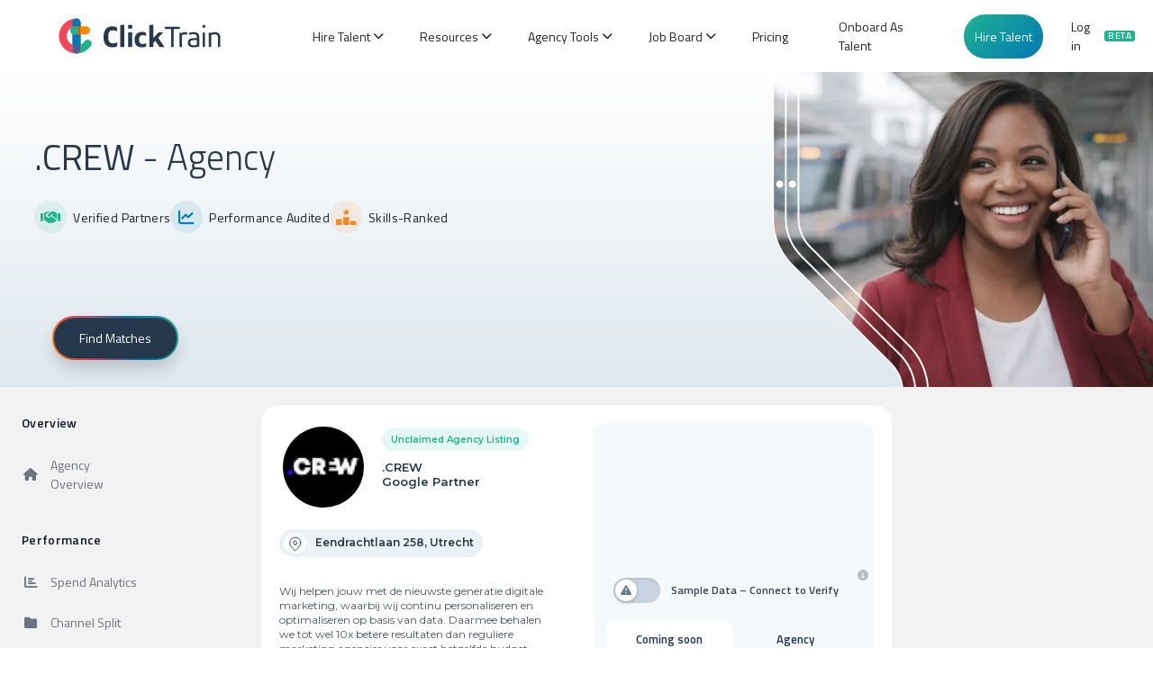

--- FILE ---
content_type: text/html;charset=utf-8
request_url: https://clicktrain.com/agency/crew/
body_size: 29248
content:
<!DOCTYPE html><html><head><meta charset="utf-8">
<meta name="viewport" content="width=device-width, initial-scale=1.0, maximum-scale=1.5, user-scalable=1, shrink-to-fit=no">
<title>.CREW</title>
<link rel="stylesheet" href="https://fonts.googleapis.com/css2?family=Titillium+Web:ital,wght@0,200;0,300;0,400;0,600;0,700;0,900;1,200;1,300;1,400;1,600;1,700&display=swap" crossorigin="anonymous">
<link rel="stylesheet" href="https://fonts.googleapis.com/css2?family=Montserrat:ital,wght@0,100..900;1,100..900&display=swap" crossorigin="anonymous">
<link rel="stylesheet" href="https://cdnjs.cloudflare.com/ajax/libs/font-awesome/6.1.1/css/all.min.css" crossorigin="anonymous">
<link rel="stylesheet" href="https://cdnjs.cloudflare.com/ajax/libs/twitter-bootstrap/4.6.0/css/bootstrap.min.css" crossorigin="anonymous">
<style>@media (max-width:1023px){.hide-on-tablet{display:none!important}}@media (min-width:1024px){.hide-on-desktop{display:none!important}}</style>
<style>:root{--brand-primary:#25384c;--brand-secondary:#21b490;--brand-secondary-dark:#1a9d7a;--neutral-50:#f9fafb;--neutral-100:#f3f4f6;--neutral-200:#e5e7eb;--neutral-300:#d1d5db;--neutral-400:#9ca3af;--neutral-500:#6b7280;--neutral-600:#4b5563;--neutral-700:#374151;--neutral-800:#1f2937;--neutral-900:#111827;--success:#10b981;--warning:#f59e0b;--error:#ef4444;--info:#3b82f6;--font-family:"Titillium Web",sans-serif;--font-size-xs:.75rem;--font-size-sm:.875rem;--font-size-base:1rem;--font-size-lg:1.125rem;--font-size-xl:1.25rem;--font-size-2xl:1.5rem;--font-size-3xl:1.875rem;--font-weight-normal:400;--font-weight-medium:500;--font-weight-semibold:600;--font-weight-bold:700;--spacing-1:.25rem;--spacing-2:.5rem;--spacing-3:.75rem;--spacing-4:1rem;--spacing-5:1.25rem;--spacing-6:1.5rem;--spacing-8:2rem;--spacing-10:2.5rem;--spacing-12:3rem;--radius-sm:.25rem;--radius-md:.375rem;--radius-lg:.5rem;--radius-xl:.75rem;--radius-2xl:1rem;--radius-3xl:1.5rem;--shadow-sm:0 1px 2px 0 rgba(0,0,0,.05);--shadow-md:0 4px 6px -1px rgba(0,0,0,.1),0 2px 4px -1px rgba(0,0,0,.06);--shadow-lg:0 10px 15px -3px rgba(0,0,0,.1),0 4px 6px -2px rgba(0,0,0,.05);--shadow-xl:0 20px 25px -5px rgba(0,0,0,.1),0 10px 10px -5px rgba(0,0,0,.04);--transition-fast:.15s ease-out;--transition-base:.2s ease-out;--transition-slow:.3s ease-out}.chart-component,.chart-title{font-family:var(--font-family)}.chart-title{color:var(--brand-primary);font-size:var(--font-size-2xl);font-weight:var(--font-weight-bold);letter-spacing:-.025em;line-height:1.3;margin:0 0 var(--spacing-2) 0}.chart-subtitle{color:var(--neutral-500);font-family:var(--font-family);font-size:var(--font-size-base);font-weight:var(--font-weight-normal);line-height:1.5;margin:0}.chart-section-title{color:var(--brand-primary);font-family:var(--font-family);font-size:var(--font-size-lg);font-weight:var(--font-weight-semibold);line-height:1.4;margin:0 0 var(--spacing-4) 0}.premium-card{background:#fff;border:1px solid var(--neutral-100);border-radius:var(--radius-3xl);box-shadow:var(--shadow-md);padding:var(--spacing-6);transition:all var(--transition-slow)}.premium-card:hover{box-shadow:var(--shadow-lg);transform:translateY(-1px)}.premium-card-header{margin-bottom:var(--spacing-6);text-align:left}.premium-card-content{background:var(--neutral-50);border:1px solid var(--neutral-100);border-radius:var(--radius-lg);margin-bottom:var(--spacing-6);padding:var(--spacing-4) 0}.premium-card-footer{background:var(--neutral-50);border:1px solid var(--neutral-200);border-radius:var(--radius-lg);padding:var(--spacing-5)}.apexcharts-canvas,.apexcharts-text{font-family:var(--font-family)!important}.apexcharts-datalabel-label,.apexcharts-datalabel-value{font-family:var(--font-family)!important;font-weight:var(--font-weight-bold)!important}.apexcharts-legend-text,.apexcharts-xaxis-label,.apexcharts-yaxis-label,.premium-tooltip{font-family:var(--font-family)!important}.premium-tooltip{background:#fff!important;border:1px solid var(--neutral-200)!important;border-radius:var(--radius-lg)!important;box-shadow:var(--shadow-lg)!important;padding:var(--spacing-3)!important}.premium-tooltip .tooltip-header{color:var(--brand-primary);font-size:var(--font-size-sm);font-weight:var(--font-weight-semibold);margin-bottom:var(--spacing-2)}.premium-tooltip .tooltip-content{display:flex;flex-direction:column;gap:var(--spacing-1)}.premium-tooltip .tooltip-metric{align-items:center;display:flex;justify-content:space-between}.premium-tooltip .tooltip-label{color:var(--neutral-500);font-size:var(--font-size-xs);font-weight:var(--font-weight-medium)}.premium-tooltip .tooltip-value{color:var(--brand-primary);font-size:var(--font-size-xs);font-weight:var(--font-weight-semibold)}.premium-legend{display:grid;gap:var(--spacing-3)}.premium-legend-item{align-items:center;background:#fff;border:1px solid var(--neutral-200);border-radius:var(--radius-md);display:flex;gap:var(--spacing-3);padding:var(--spacing-3);transition:all var(--transition-base)}.premium-legend-item:hover{border-color:var(--brand-secondary);box-shadow:0 2px 4px #21b4901a;transform:translateY(-1px)}.premium-legend-indicator{border-radius:var(--radius-sm);box-shadow:var(--shadow-sm);flex-shrink:0;height:16px;width:16px}.premium-legend-content{display:flex;flex:1;flex-direction:column;gap:var(--spacing-1)}.premium-legend-label{color:var(--brand-primary);font-family:var(--font-family);font-size:var(--font-size-sm);font-weight:var(--font-weight-semibold);line-height:1.3}.premium-legend-value{color:var(--brand-secondary);font-family:var(--font-family);font-size:var(--font-size-xs);font-weight:var(--font-weight-medium)}.premium-metrics-grid{display:grid;gap:var(--spacing-4);grid-template-columns:repeat(auto-fit,minmax(200px,1fr))}.premium-metric-item{background:#fff;border:1px solid var(--neutral-200);border-radius:var(--radius-lg);display:flex;flex-direction:column;gap:var(--spacing-2);padding:var(--spacing-4);transition:all var(--transition-base)}.premium-metric-item:hover{border-color:var(--brand-secondary);box-shadow:0 2px 4px #21b4901a;transform:translateY(-1px)}.premium-metric-label{color:var(--neutral-500);font-family:var(--font-family);font-size:var(--font-size-xs);font-weight:var(--font-weight-medium);letter-spacing:.05em;text-transform:uppercase}.premium-metric-value{color:var(--brand-primary);font-family:var(--font-family);font-size:var(--font-size-xl);font-weight:var(--font-weight-bold);line-height:1.2}.metric-positive{color:var(--brand-secondary)!important}.metric-negative{color:var(--error)!important}.metric-neutral{color:var(--neutral-500)!important}@media (max-width:1024px){.premium-card{padding:var(--spacing-5)}.premium-metrics-grid{grid-template-columns:repeat(auto-fit,minmax(180px,1fr))}.chart-title{font-size:var(--font-size-xl)}}@media (max-width:768px){.premium-card{margin:0 var(--spacing-2);padding:var(--spacing-4)}.chart-title{font-size:var(--font-size-lg)}.chart-subtitle{font-size:var(--font-size-sm)}.premium-metrics-grid{gap:var(--spacing-3);grid-template-columns:repeat(2,1fr)}.premium-metric-item{padding:var(--spacing-3)}.premium-metric-value{font-size:var(--font-size-lg)}}@media (max-width:480px){.premium-card{border-radius:var(--radius-lg);margin:0 var(--spacing-1);padding:var(--spacing-3)}.chart-title{font-size:var(--font-size-base)}.premium-card-header{margin-bottom:var(--spacing-4)}.premium-card-footer{padding:var(--spacing-4)}.premium-metrics-grid{gap:var(--spacing-2);grid-template-columns:1fr}.premium-metric-item{padding:var(--spacing-2)}.premium-metric-value{font-size:var(--font-size-base)}}@keyframes fadeInUp{0%{opacity:0;transform:translateY(20px)}to{opacity:1;transform:translateY(0)}}@keyframes slideInRight{0%{opacity:0;transform:translate(20px)}to{opacity:1;transform:translate(0)}}.animate-fade-in-up{animation:fadeInUp .6s ease-out}.animate-slide-in-right{animation:slideInRight .4s ease-out}.text-brand-primary{color:var(--brand-primary)}.text-brand-secondary{color:var(--brand-secondary)}.bg-brand-primary{background-color:var(--brand-primary)}.bg-brand-secondary{background-color:var(--brand-secondary)}.border-brand-primary{border-color:var(--brand-primary)}.border-brand-secondary{border-color:var(--brand-secondary)}</style>
<style>.lazy-loading{animation:loading-shimmer 1.5s infinite;background:linear-gradient(90deg,#f0f0f0 25%,#e0e0e0,#f0f0f0 75%);background-size:200% 100%;opacity:.6}.lazy-loaded,.lazy-loading{transition:opacity .3s ease-in-out}.lazy-loaded{opacity:1}.lazy-error{background-color:#ffebee;border:1px solid #ffcdd2;opacity:.5;position:relative}.lazy-error:after{color:#c62828;content:"Failed to load content";font-size:14px;font-weight:500;left:50%;pointer-events:none;position:absolute;text-align:center;top:50%;transform:translate(-50%,-50%)}@keyframes loading-shimmer{0%{background-position:-200% 0}to{background-position:200% 0}}iframe.lazy-loading{animation:loading-shimmer 1.5s infinite;background:linear-gradient(90deg,#f8f9fa 25%,#e9ecef,#f8f9fa 75%);background-size:200% 100%;min-height:200px}iframe.lazy-loading:after{color:#6c757d;content:"Loading...";font-size:14px;font-weight:500;left:50%;pointer-events:none;position:absolute;top:50%;transform:translate(-50%,-50%)}img.lazy-loading{animation:loading-shimmer 1.5s infinite;background:linear-gradient(90deg,#f8f9fa 25%,#e9ecef,#f8f9fa 75%);background-size:200% 100%}@media (max-width:768px){.lazy-error:after,iframe.lazy-loading:after{font-size:12px}}@media (prefers-reduced-motion:reduce){.lazy-loaded,.lazy-loading{animation:none;transition:none}.lazy-loading{background:#f0f0f0}}@media (prefers-color-scheme:dark){.lazy-loading{background:linear-gradient(90deg,#2d3748 25%,#4a5568,#2d3748 75%)}.lazy-error{background-color:#2d3748;border-color:#e53e3e}.lazy-error:after{color:#fc8181}iframe.lazy-loading{background:linear-gradient(90deg,#2d3748 25%,#4a5568,#2d3748 75%)}iframe.lazy-loading:after{color:#a0aec0}img.lazy-loading{background:linear-gradient(90deg,#2d3748 25%,#4a5568,#2d3748 75%)}}</style>
<style>.sidebar-container{background:#f2f2f2;color:#374151;height:50vh;left:0;top:0;width:230px;z-index:40}.sidebar-nav{padding:2rem 0}.sidebar-nav,.sidebar-section{display:flex;flex-direction:column}.sidebar-section{margin-bottom:2rem}.sidebar-section-title{color:#111827;font-size:.875rem;font-weight:600;letter-spacing:.025em;margin-bottom:1rem;padding:0 1.5rem}.sidebar-link{align-items:center;background:none;border:none;color:#6b7280;cursor:pointer;display:flex;font-size:.875rem;outline:none;padding:.75rem 1.5rem;text-align:left;text-decoration:none;transition:all .2s ease-in-out;width:100%}.sidebar-link:hover{background-color:#f9fafb;color:#374151}.sidebar-link:focus{background-color:#f3f4f6;outline:none}.sidebar-link.active{background-color:#f3f4f6;border-right:3px solid #3b82f6;color:#111827;font-weight:500}.sidebar-link-icon{align-items:center;display:flex;flex-shrink:0;height:1.25rem;justify-content:center;margin-right:.75rem;width:1.25rem}.sidebar-link-text{flex:1;font-weight:400}.sidebar-link.active .sidebar-link-text{font-weight:500}.main-content-with-sidebar{flex:1;margin-left:280px}.main-content-without-sidebar{flex:1}.content-sections{display:flex;flex-direction:column;gap:3rem;padding:1.5rem}.content-section{scroll-margin-top:1.5rem}.section-title{color:#1f2937;font-family:Montserrat,sans-serif;font-size:1.5rem;font-weight:700;margin-bottom:1rem}.section-content{background-color:#f8fafc;border-radius:8px;padding:1.5rem}.section-text{color:#475569;line-height:1.6;margin-bottom:1rem}.section-text:last-child{margin-bottom:0}.section-content.gray{background-color:#f9fafb}.section-content.blue{background-color:#eff6ff}.section-content.green{background-color:#f0fdf4}.section-content.yellow{background-color:#fefce8}.section-content.purple{background-color:#faf5ff}.section-content.indigo{background-color:#eef2ff}.section-content.red{background-color:#fef2f2}.section-content.orange{background-color:#fff7ed}.section-content.pink{background-color:#fdf2f8}.section-content.teal{background-color:#f0fdfa}.stats-grid{display:grid;gap:1rem;grid-template-columns:repeat(auto-fit,minmax(200px,1fr));margin-top:1rem}.stat-card{background-color:#fff;border-radius:6px;box-shadow:0 1px 3px #0000001a;padding:1rem}.stat-title{color:#1f2937;font-size:.875rem;font-weight:600;margin-bottom:.25rem}.stat-value{font-size:1.5rem;font-weight:700}.stat-value.blue{color:#2563eb}.stat-value.green{color:#16a34a}.stat-value.purple{color:#9333ea}.stat-value.gray{color:#6b7280}.channel-grid{display:grid;gap:1rem;grid-template-columns:repeat(auto-fit,minmax(120px,1fr));margin-top:1rem}.channel-card{text-align:center}.channel-content{background-color:#fff;border-radius:6px;box-shadow:0 1px 3px #0000001a;padding:1rem}.channel-name{font-size:.875rem;font-weight:600;margin-bottom:.25rem}.channel-percentage{font-size:1.25rem;font-weight:700}.channel-percentage.blue{color:#2563eb}.channel-percentage.blue-dark{color:#1d4ed8}.channel-percentage.blue-darker{color:#1e40af}.recognition-list{display:flex;flex-direction:column;gap:.75rem}.recognition-item{align-items:center;display:flex;gap:.75rem}.recognition-icon{flex-shrink:0;font-size:1.5rem}.recognition-text{color:#475569}.job-list{display:flex;flex-direction:column;gap:.75rem}.job-item{background-color:#fff;border-radius:6px;box-shadow:0 1px 3px #0000001a;padding:.75rem}.job-title{color:#1f2937;font-weight:600;margin-bottom:.25rem}.job-details{color:#6b7280;font-size:.875rem}.countries-grid{display:grid;gap:.75rem;grid-template-columns:repeat(auto-fit,minmax(120px,1fr))}.country-card{background-color:#fff;border-radius:6px;box-shadow:0 1px 3px #0000001a;padding:.75rem;text-align:center}.country-flag{font-size:1.5rem;margin-bottom:.25rem}.country-name{font-size:.875rem;font-weight:500}.industries-grid{display:grid;gap:1rem;grid-template-columns:repeat(auto-fit,minmax(200px,1fr))}.industry-card{background-color:#fff;border-radius:6px;box-shadow:0 1px 3px #0000001a;padding:1rem}.industry-title{color:#1f2937;font-weight:600;margin-bottom:.5rem}.industry-description{color:#6b7280;font-size:.875rem}.competitors-list{display:flex;flex-direction:column;gap:.75rem}.competitor-item{align-items:center;background-color:#fff;border-radius:6px;box-shadow:0 1px 3px #0000001a;display:flex;justify-content:space-between;padding:.75rem}.competitor-name{font-weight:500}.competitor-details{color:#6b7280;font-size:.875rem}.testimonials-list{display:flex;flex-direction:column;gap:1rem}.testimonial-card{background-color:#fff;border-radius:6px;box-shadow:0 1px 3px #0000001a;padding:1rem}.testimonial-text{color:#475569;font-style:italic;line-height:1.5;margin-bottom:.75rem}.testimonial-author{color:#1f2937;font-size:.875rem;font-weight:500}@media (max-width:1023px){.sidebar-container{display:none}.main-content-with-sidebar{margin-left:0}}@media (max-width:768px){.content-sections{gap:2rem;padding:1rem}.channel-grid,.countries-grid,.stats-grid{grid-template-columns:repeat(2,1fr)}.industries-grid{grid-template-columns:1fr}}@media (max-width:480px){.content-sections{padding:.75rem}.section-content{padding:1rem}.section-title{font-size:1.25rem}}@media (prefers-contrast:high){.sidebar-container{border-right:2px solid #000}.sidebar-link{border:1px solid transparent}.sidebar-link:focus{border-color:#000}}@media (prefers-reduced-motion:reduce){.sidebar-link{transition:none}}</style>
<style>.calendly-badge-widget,.calendly-badge-widget *,.calendly-inline-widget,.calendly-inline-widget *,.calendly-overlay,.calendly-overlay *{font-size:16px;line-height:1.2em}.calendly-badge-widget iframe,.calendly-inline-widget iframe,.calendly-overlay iframe{display:inline;height:100%;width:100%}.calendly-popup-content{position:relative}.calendly-popup-content.calendly-mobile{-webkit-overflow-scrolling:touch;overflow-y:auto}.calendly-overlay{background-color:#a5a5a5;background-color:#1f1f1f66;bottom:0;left:0;overflow:hidden;position:fixed;right:0;top:0;z-index:9999}.calendly-overlay .calendly-close-overlay{bottom:0;left:0;position:absolute;right:0;top:0}.calendly-overlay .calendly-popup{box-sizing:border-box;height:90%;left:50%;max-height:700px;max-width:1000px;min-width:900px;position:absolute;top:50%;transform:translateY(-50%) translate(-50%);width:80%}@media (max-width:975px){.calendly-overlay .calendly-popup{bottom:0;height:auto;left:0;max-height:none;min-width:0;position:fixed;right:0;top:50px;transform:none;width:100%}}.calendly-overlay .calendly-popup .calendly-popup-content{height:100%}.calendly-overlay .calendly-popup-close{background:url([data-uri]) no-repeat;background-size:contain;color:#fff;cursor:pointer;height:19px;position:absolute;right:25px;top:25px;width:19px}@media (max-width:975px){.calendly-overlay .calendly-popup-close{right:15px;top:15px}}.calendly-badge-widget{bottom:15px;position:fixed;right:20px;z-index:9998}.calendly-badge-widget .calendly-badge-content{border-radius:25px;box-shadow:0 2px 5px #00000040;color:#fff;cursor:pointer;display:table-cell;font-family:sans-serif;font-size:14px;font-weight:700;height:45px;padding:0 30px;text-align:center;vertical-align:middle;width:auto}.calendly-badge-widget .calendly-badge-content.calendly-white{color:#666a73}.calendly-badge-widget .calendly-badge-content span{display:block;font-size:12px}.calendly-spinner{left:0;position:absolute;right:0;text-align:center;top:50%;transform:translateY(-50%);z-index:-1}.calendly-spinner>div{animation:calendly-bouncedelay 1.4s ease-in-out infinite;animation-fill-mode:both;background-color:#e1e1e1;border-radius:50%;display:inline-block;height:18px;vertical-align:middle;width:18px}.calendly-spinner .calendly-bounce1{animation-delay:-.32s}.calendly-spinner .calendly-bounce2{animation-delay:-.16s}@keyframes calendly-bouncedelay{0%,80%,to{transform:scale(0)}40%{transform:scale(1)}}</style>
<style>body{font-family:Titillium Web,-apple-system,BlinkMacSystemFont,Segoe UI,Roboto,Oxygen,Ubuntu,Cantarell,sans-serif;font-size:14px}#app,body,html{height:auto;overflow:visible}</style>
<style>.error-page[data-v-af2346be]{align-items:center;display:flex;flex-direction:column;justify-content:center;min-height:100vh;text-align:center}h1[data-v-af2346be]{font-size:3rem;margin-bottom:1rem}p[data-v-af2346be]{font-size:1.2rem;margin-bottom:2rem}</style>
<style>.site-wrapper{max-width:100vw;position:relative}.main-content,.site-wrapper{overflow-x:hidden;width:100%}.main-content{max-width:100%}.topNavBuffer{height:70px}@media only screen and (max-width:880px){.main-content{min-height:calc(100vh - 615px)}.site-wrapper{max-width:100vw;overflow-x:hidden;overflow-y:hidden}.topNavBuffer{height:65px}}</style>
<style>.areaOfInfluenceWrapper[data-v-e20c760d]{align-items:center;background:#f2f2f2;-moz-column-gap:20px;column-gap:20px;display:flex;flex-direction:column;flex-wrap:wrap;justify-content:space-evenly;min-height:400px;padding:2% 20px;position:relative;width:100%}</style>
<style>.sitewideWrapper[data-v-ecf97e6a]{background:linear-gradient(135deg,#21b390,#0077b6);color:#fff;display:flex;height:40px;justify-content:flex-end;padding:10px;text-align:center}.item.hireButton[data-v-ecf97e6a]:hover{background:transparent;border:1px solid #21b490;border-radius:5px;color:#21b490;padding:4px 20px}.top-links[data-v-ecf97e6a]{align-items:center;display:flex;justify-content:space-around;margin-right:20px;width:450px}a[data-v-ecf97e6a],a[data-v-ecf97e6a]:hover{background-color:unset;color:unset;text-decoration:unset}.homeNavBarWrapper[data-v-ecf97e6a]{position:relative;width:100%;z-index:200}.homeNavBar[data-v-ecf97e6a]{background-color:#fff;display:flex;height:80px;justify-content:space-between;width:100%}.leftContainer[data-v-ecf97e6a]{align-items:center;display:flex;height:100%;justify-content:flex-start;width:100%}.homeNavBar .logo-wrapper[data-v-ecf97e6a]{cursor:pointer;padding:0 30px}.homeNavBar .items-wrapper[data-v-ecf97e6a],.homeNavBar .logo-wrapper[data-v-ecf97e6a]{align-items:center;display:flex;justify-content:center}.homeNavBar .items-wrapper[data-v-ecf97e6a]{align-content:space-between;width:600px}.nav-item-wrapper[data-v-ecf97e6a]{position:relative}.homeNavBar .items-wrapper .item.button[data-v-ecf97e6a]{align-content:center;background-color:#fff;border:1px solid #1c1e2153;border-radius:50px;cursor:pointer;display:flex;height:50px;margin-top:14px;padding:10px 2dvh}.homeNavBar .items-wrapper .item.hireButton[data-v-ecf97e6a]{align-content:center;background:linear-gradient(135deg,#21b390,#0077b6);border:1px solid #fff;border-radius:50px;color:#fff;cursor:pointer;display:inline-block;display:flex;height:51px;margin:14px 10px;padding:5px 1px;width:90px}.homeNavBar .items-wrapper .item.hireButton[data-v-ecf97e6a]:hover{background:none;background-color:#21b490;border:1px solid #21b490}.homeNavBar .items-wrapper .item[data-v-ecf97e6a]{align-items:center;cursor:pointer;display:flex;font-weight:500;justify-content:center;padding:0 20px}.homeNavBar .items-wrapper .item span[data-v-ecf97e6a]{align-items:center;display:flex;gap:5px;position:relative}.homeNavBar .items-wrapper .item span[data-v-ecf97e6a]:after{background-color:#21b490;border-radius:5px;bottom:-6px;content:"";height:2px;left:10%;position:absolute;transition:all .2s ease-in-out;width:0}.homeNavBar .items-wrapper .item span[data-v-ecf97e6a]:hover:after{width:80%}.menu-arrow[data-v-ecf97e6a]{font-size:12px;margin-left:4px;transition:transform .2s ease}.nav-item-wrapper:hover .menu-arrow[data-v-ecf97e6a]{transform:rotate(180deg)}.homeNavBar .items-wrapper .mobileMenuIcon[data-v-ecf97e6a]{align-items:center;aspect-ratio:1;display:flex;justify-content:center;width:60px}.homeNavBar .items-wrapper .mobileMenuIcon i[data-v-ecf97e6a]{font-size:25px}.homeNavMenuMobile[data-v-ecf97e6a]{background-color:#fff;bottom:0;box-shadow:-12px 0 8px #0003;display:flex;flex-direction:column;position:fixed;right:0;top:0;transform:translate(110%);transition:all .2s ease-in-out;z-index:10}.homeNavMenuMobile.showing[data-v-ecf97e6a]{transform:translate(0)}.homeNavMenuMobile .header[data-v-ecf97e6a]{padding:20px 10px;width:100%}.homeNavMenuMobile .header .closeAction i[data-v-ecf97e6a]{font-size:25px}.homeNavMenuMobile .itemsWrapper[data-v-ecf97e6a]{display:flex;flex-direction:column;padding:20px;width:100%}.homeNavMenuMobile .itemsWrapper .item[data-v-ecf97e6a]{font-size:20px;padding:12px 15px;transition:background-color .15s ease;width:100%}.homeNavMenuMobile .itemsWrapper .item[data-v-ecf97e6a]:active,.homeNavMenuMobile .itemsWrapper .item[data-v-ecf97e6a]:hover{background-color:#21b1901a}.login-modal-backdrop[data-v-ecf97e6a]{align-items:center;background:#00000080;bottom:0;display:flex;justify-content:center;left:0;padding:1rem;position:fixed;right:0;top:0;z-index:1000}.login-modal[data-v-ecf97e6a]{background:#fff;border-radius:12px;box-shadow:0 20px 25px -5px #0000001a,0 10px 10px -5px #0000000a;max-width:400px;padding:2rem;width:100%}.modal-header[data-v-ecf97e6a]{align-items:center;display:flex;justify-content:space-between;margin-bottom:1.5rem}.modal-header h2[data-v-ecf97e6a]{color:#374151;font-size:1.5rem;font-weight:600;margin:0}.close-button[data-v-ecf97e6a]{background:none;border:none;border-radius:4px;color:#6b7280;cursor:pointer;font-size:1.25rem;padding:.25rem;transition:color .2s ease}.close-button[data-v-ecf97e6a]:hover{color:#374151}.login-content[data-v-ecf97e6a]{display:flex;flex-direction:column;gap:1rem}.google-signin-button[data-v-ecf97e6a]{align-items:center;background:#fff;border:1px solid #dadce0;border-radius:6px;color:#3c4043;cursor:pointer;display:flex;font-size:14px;font-weight:500;gap:12px;justify-content:center;min-height:48px;padding:12px 16px;transition:all .2s ease;width:100%}.google-signin-button[data-v-ecf97e6a]:hover:not(:disabled){background:#f8f9fa;border-color:#c1c7cd;box-shadow:0 1px 3px #0000001a}.google-signin-button[data-v-ecf97e6a]:disabled{background:#f8f9fa;cursor:not-allowed;opacity:.6}.google-icon[data-v-ecf97e6a]{align-items:center;display:flex;height:18px;justify-content:center;width:18px}.ml-2[data-v-ecf97e6a]{margin-left:.5rem}.agencyPortal[data-v-ecf97e6a]{color:#6b7280;font-size:14px;margin-top:50px;text-align:center}.agencyPortal a[data-v-ecf97e6a]{color:#21b490;font-weight:500;text-decoration:none}.agencyPortal a[data-v-ecf97e6a]:hover{text-decoration:underline}.beta-tag[data-v-ecf97e6a]{background:#21b490;border-radius:3px;color:#fff;display:inline-block;font-size:10px;font-weight:600;letter-spacing:.5px;line-height:1;margin-left:4px;padding:1px 4px;text-transform:uppercase;vertical-align:super}@media only screen and (max-width:1024px){.hide-mobile[data-v-ecf97e6a],.sitewideWrapper[data-v-ecf97e6a]{display:none!important}}@media only screen and (max-width:640px){.login-modal[data-v-ecf97e6a]{margin:1rem;padding:1.5rem}}.floating-chat-container[data-v-ecf97e6a]{bottom:20px;position:fixed;right:20px;z-index:1000}@media only screen and (max-width:768px){.floating-chat-container[data-v-ecf97e6a]{bottom:10px;max-width:calc(100vw - 20px);right:10px}}</style>
<style>.mega-menu[data-v-102b5f2f]{background:#fff;border-radius:0 0 8px 8px;box-shadow:0 4px 6px #0000001a;left:0;padding:20px;position:absolute;top:100%;z-index:1000}.mega-menu-content[data-v-102b5f2f]{display:flex;justify-content:space-between;margin:0 auto;max-width:1200px}.menu-column[data-v-102b5f2f]{flex:1;padding:0 20px;width:180px}.menu-column h3[data-v-102b5f2f]{color:#21b490;font-size:13px;font-weight:600;margin-bottom:15px}.menu-column ul[data-v-102b5f2f]{list-style:none;margin:0;padding:0}.menu-column li[data-v-102b5f2f]{margin-bottom:10px}.menu-link[data-v-102b5f2f]{color:#333;display:inline-block;font-size:14px;text-decoration:none;transition:all .2s ease}.menu-link[data-v-102b5f2f]:hover{color:#21b490}.menu-link--bubble[data-v-102b5f2f]{background:#0077b6;border:none;border-radius:12px;color:#fff;cursor:pointer;font-size:12px;padding:6px;transition:all .3s ease}.menu-link--bubble[data-v-102b5f2f]:hover{background:linear-gradient(135deg,#25384c,#0077b6);box-shadow:0 4px 8px #0003;color:#fff;transform:translateY(-1px)}.menu-link--bubble[data-v-102b5f2f]:active{box-shadow:0 2px 4px #0003;transform:translateY(0)}.menu-item-content[data-v-102b5f2f]{display:flex;flex-direction:column;gap:2px}.menu-item-title[data-v-102b5f2f]{font-size:14px;font-weight:500;line-height:1.2}.menu-item-subtitle[data-v-102b5f2f]{color:#666;margin-top:1px}.menu-item-blurb[data-v-102b5f2f],.menu-item-subtitle[data-v-102b5f2f]{font-size:11px;font-weight:400;line-height:1.3}.menu-item-blurb[data-v-102b5f2f]{color:#fff;margin-top:2px}.menu-link:hover .menu-item-subtitle[data-v-102b5f2f],.menu-link:hover .menu-item-title[data-v-102b5f2f]{color:#21b490}</style>
<style>.search-input-wrapper[data-v-2ca39bc2]{margin-bottom:15px;width:90%}.tools-search-input[data-v-2ca39bc2]{border:1px solid #e9e9e9;border-radius:5px;font-size:14px;padding:8px;width:100%}.tools-search-input[data-v-2ca39bc2]:focus{border-color:#21b490;outline:none}.searchbarWrapper .searchContainer .searchWrapper .customSearchInput .dropdownsWrapper .customDropdownWrapper.remoteonly[data-v-2ca39bc2],.searchbarWrapper .searchContainer .searchWrapper .customSearchInput .dropdownsWrapper .customDropdownWrapper.skillstested[data-v-2ca39bc2]{max-width:80px;min-width:80px;padding:0 5px 0 10px}.searchbarWrapper .searchContainer .searchWrapper .customSearchInput .dropdownsWrapper .customDropdownWrapper.disabled[data-v-2ca39bc2]{cursor:not-allowed;width:100px}.searchbarWrapper .searchContainer .searchWrapper .customSearchInput .dropdownsWrapper .customDropdownWrapper.remoteonly input[type=checkbox][data-v-2ca39bc2],.searchbarWrapper .searchContainer .searchWrapper .customSearchInput .dropdownsWrapper .customDropdownWrapper.skillstested input[type=checkbox][data-v-2ca39bc2]{height:20px;width:20px}.searchbarWrapper .searchContainer .searchWrapper .customSearchInput .dropdownsWrapper .customDropdownWrapper.remoteonly input[type=checkbox][data-v-2ca39bc2]:checked,.searchbarWrapper .searchContainer .searchWrapper .customSearchInput .dropdownsWrapper .customDropdownWrapper.skillstested input[type=checkbox][data-v-2ca39bc2]:checked{background-color:#21b490}.searchbarWrapper .searchContainer .searchWrapper .customSearchInput .dropdownsWrapper .customDropdownWrapper.remoteonly input[type=checkbox][data-v-2ca39bc2]:checked:after,.searchbarWrapper .searchContainer .searchWrapper .customSearchInput .dropdownsWrapper .customDropdownWrapper.skillstested input[type=checkbox][data-v-2ca39bc2]:checked:after{color:#fff;content:"✓";font-size:12px;left:50%;position:absolute;top:50%;transform:translate(-50%,-50%)}.white-text[data-v-2ca39bc2]{color:#fff;font-size:20px}.flagsWrapper[data-v-2ca39bc2]{display:flex;padding-right:30px;right:0}.flagsWrapper img[data-v-2ca39bc2]{height:26px;margin-left:3px;opacity:.3;width:26px}.flagsWrapper .show img[data-v-2ca39bc2]{opacity:1}.noselect[data-v-2ca39bc2]{-webkit-touch-callout:none!important;-webkit-user-select:none!important;-moz-user-select:none!important;user-select:none!important}.searchbarWrapper[data-v-2ca39bc2]{align-items:center;background-position:0 0,100% 0,50%;background-repeat:no-repeat,no-repeat,no-repeat;background-size:375px auto,450px auto,cover;display:flex;justify-content:center;max-height:350px;min-height:350px;position:relative;width:100%}.resultsTotalWrapper[data-v-2ca39bc2]{display:flex;padding:2px}.slimBarWrapper[data-v-2ca39bc2]{background-color:#ebebeb;color:#707070;display:flex;font-size:12px;justify-content:space-between;padding:10px}.slimBarWrapper strong[data-v-2ca39bc2]{color:#4c4c4c;font-weight:700}.introText[data-v-2ca39bc2]{padding-left:20px}.introText span[data-v-2ca39bc2]{color:#707070}.sort-wrapper[data-v-2ca39bc2]{background-color:#f2f2f2;display:flex;justify-content:space-between;margin-bottom:0;padding:10px 5px 5px}.sort-wrapper .sort-label[data-v-2ca39bc2]{display:flex;flex-direction:row;padding-right:30px}.sort-wrapper label[data-v-2ca39bc2]{margin-right:10px}.sort-wrapper select[data-v-2ca39bc2]{height:25px;margin-bottom:20px}.sort-wrapper ul[data-v-2ca39bc2]{list-style-type:none;padding:0}.sort-wrapper li[data-v-2ca39bc2]{border:1px solid #ccc;margin-bottom:10px;padding:10px}.searchbarWrapper .searchContainer[data-v-2ca39bc2]{align-items:center;display:flex;flex-direction:column;justify-content:start;margin-top:-100px;max-width:650px;text-align:center;z-index:100}.searchbarWrapper .searchContainer h1[data-v-2ca39bc2]{color:#25384c;font-weight:300}.searchbarWrapper .searchContainer h2[data-v-2ca39bc2]{color:#25384c;font-size:18px;font-weight:300;margin-bottom:50px}.searchbarWrapper .searchContainer .searchWrapper[data-v-2ca39bc2]{align-items:center;display:flex;margin-top:200px;position:absolute}.searchbarWrapper .searchContainer .searchWrapper .customSearchInput[data-v-2ca39bc2]{align-items:center;background-color:#fff;border-radius:50px;box-shadow:0 12px 20px #00000030;display:flex;padding:6px 0}.searchbarWrapper .searchContainer .searchWrapper .customSearchInput .closeAllDropdowns[data-v-2ca39bc2]{background-color:#0000004d;bottom:0;left:0;position:absolute;right:0;top:0;z-index:90}.searchbarWrapper .searchContainer .searchWrapper .customSearchInput .dropdownsWrapper[data-v-2ca39bc2]{align-items:center;display:flex;padding:6px 0}.searchbarWrapper .searchContainer .searchWrapper .customSearchInput .dropdownsWrapper .customDropdownWrapper.remoteonly input[type=checkbox][data-v-2ca39bc2],.searchbarWrapper .searchContainer .searchWrapper .customSearchInput .dropdownsWrapper .customDropdownWrapper.skillstested input[type=checkbox][data-v-2ca39bc2]{-moz-appearance:none;appearance:none;-webkit-appearance:none;background-color:#fff;border:2px solid #21b490;border-radius:4px;cursor:pointer;height:18px;margin-right:8px;position:relative;transition:all .2s ease-in-out;width:18px}.searchbarWrapper .searchContainer .searchWrapper .customSearchInput .dropdownsWrapper .customDropdownWrapper[data-v-2ca39bc2]{border-right:2px solid #e9e9e9;cursor:pointer;display:flex;flex-direction:column;max-width:150px;min-width:150px;padding:0 20px;position:relative}.searchbarWrapper .searchContainer .searchWrapper .customSearchInput .dropdownsWrapper .customDropdownWrapper.disabled[data-v-2ca39bc2]{min-width:10px}.searchbarWrapper .searchContainer .searchWrapper .customSearchInput .dropdownsWrapper .customDropdownWrapper.dim[data-v-2ca39bc2]{opacity:.4!important}.searchbarWrapper .searchContainer .searchWrapper .customSearchInput .dropdownsWrapper .customDropdownWrapper .heading[data-v-2ca39bc2]{color:#23354b;font-size:11px;font-weight:600;padding:3px 0}.searchbarWrapper .searchContainer .searchWrapper .customSearchInput .dropdownsWrapper .customDropdownWrapper .text[data-v-2ca39bc2]{background-color:transparent;color:#969697;font-size:14px;max-width:90px;min-width:90px;overflow:hidden;text-overflow:ellipsis;text-wrap:nowrap}.searchbarWrapper .searchContainer .searchWrapper .customSearchInput .dropdownsWrapper .customDropdownWrapper .icon[data-v-2ca39bc2]{font-size:16px;position:absolute;right:10px;top:50%}.searchbarWrapper .searchContainer .searchWrapper .customSearchInput .dropdownsWrapper .customDropdownModel[data-v-2ca39bc2]{background-color:#fff;border-radius:10px;box-shadow:0 3px 6px #00000029,0 3px 6px #0000003b;cursor:auto;display:flex;flex-direction:column;left:0;padding:10px;position:absolute;top:68px;width:300px;z-index:150}.searchbarWrapper .searchContainer .searchWrapper .customSearchInput .dropdownsWrapper .customDropdownModel.type[data-v-2ca39bc2]{left:-10px!important}.searchbarWrapper .searchContainer .searchWrapper .customSearchInput .dropdownsWrapper .customDropdownModel .header[data-v-2ca39bc2]{background-color:#f3f2f3;border-radius:5px;display:flex;padding:10px 20px;width:100%}.searchbarWrapper .searchContainer .searchWrapper .customSearchInput .dropdownsWrapper .customDropdownModel .header .headerIcon[data-v-2ca39bc2]{margin-right:20px}.searchbarWrapper .searchContainer .searchWrapper .customSearchInput .dropdownsWrapper .customDropdownModel .header .heading[data-v-2ca39bc2]{color:#23354b;font-size:14px;font-weight:600;padding:0}.searchbarWrapper .searchContainer .searchWrapper .customSearchInput .dropdownsWrapper .customDropdownModel .dropdownOptionsWrapper[data-v-2ca39bc2]{align-items:center;display:flex;flex-direction:column;margin-top:20px;max-height:200px;width:90%}.searchbarWrapper .searchContainer .searchWrapper .customSearchInput .dropdownsWrapper .customDropdownModel .dropdownOptionsWrapper.availability[data-v-2ca39bc2]{align-items:start;flex-direction:column;margin-left:15px;overflow-y:scroll}.searchbarWrapper .searchContainer .searchWrapper .customSearchInput .dropdownsWrapper .customDropdownModel .dropdownOptionsWrapper.scroll[data-v-2ca39bc2]{overflow-y:scroll}.searchbarWrapper .searchContainer .searchWrapper .customSearchInput .dropdownsWrapper .customDropdownModel .dropdownOptionsWrapper.availability[data-v-2ca39bc2]::-webkit-scrollbar,.searchbarWrapper .searchContainer .searchWrapper .customSearchInput .dropdownsWrapper .customDropdownModel .dropdownOptionsWrapper.scroll[data-v-2ca39bc2]::-webkit-scrollbar{width:4px}.searchbarWrapper .searchContainer .searchWrapper .customSearchInput .dropdownsWrapper .customDropdownModel .dropdownOptionsWrapper.availability[data-v-2ca39bc2]::-webkit-scrollbar-track,.searchbarWrapper .searchContainer .searchWrapper .customSearchInput .dropdownsWrapper .customDropdownModel .dropdownOptionsWrapper.scroll[data-v-2ca39bc2]::-webkit-scrollbar-track{background-color:#fff}.searchbarWrapper .searchContainer .searchWrapper .customSearchInput .dropdownsWrapper .customDropdownModel .dropdownOptionsWrapper.availability[data-v-2ca39bc2]::-webkit-scrollbar-thumb,.searchbarWrapper .searchContainer .searchWrapper .customSearchInput .dropdownsWrapper .customDropdownModel .dropdownOptionsWrapper.scroll[data-v-2ca39bc2]::-webkit-scrollbar-thumb{background-color:#d3d3d3;border-radius:8px}.searchbarWrapper .searchContainer .searchWrapper .customSearchInput .dropdownsWrapper .customDropdownModel .dropdownOptionsWrapper .option[data-v-2ca39bc2]{align-items:center;border-radius:3px;display:flex;margin-bottom:10px;padding:5px;width:90%}.searchbarWrapper .searchContainer .searchWrapper .customSearchInput .dropdownsWrapper .customDropdownModel .dropdownOptionsWrapper .option.availability[data-v-2ca39bc2]{align-items:start;flex-direction:column}.searchbarWrapper .searchContainer .searchWrapper .customSearchInput .dropdownsWrapper .customDropdownModel .dropdownOptionsWrapper .option.selected[data-v-2ca39bc2]{background-color:#f3f2f3}.searchbarWrapper .searchContainer .searchWrapper .customSearchInput .dropdownsWrapper .customDropdownModel .dropdownOptionsWrapper h3[data-v-2ca39bc2]{align-self:flex-start;color:#586474;font-size:14px;font-weight:600;margin-bottom:15px;width:90%}.searchbarWrapper .searchContainer .searchWrapper .customSearchInput .dropdownsWrapper .customDropdownModel .dropdownOptionsWrapper h4[data-v-2ca39bc2]{align-self:flex-start;color:#586474;cursor:pointer;font-size:12px;font-weight:600;margin-bottom:15px;text-decoration:underline;width:90%}.searchbarWrapper .searchContainer .searchWrapper .customSearchInput .dropdownsWrapper .customDropdownModel .dropdownOptionsWrapper .option input[data-v-2ca39bc2]{accent-color:#19b68b;background-color:#fff;border:1px solid #d3d3d3;border-radius:8px;cursor:pointer;height:20px;margin-right:20px;padding:0;width:20px}.searchbarWrapper .searchContainer .searchWrapper .customSearchInput .dropdownsWrapper .customDropdownModel .dropdownOptionsWrapper .option label[data-v-2ca39bc2]{font-size:14px;font-weight:500;margin:0}.searchbarWrapper .searchContainer .searchWrapper .customSearchInput .dropdownsWrapper .customDropdownModel .dropdownOptionsWrapper .option .location[data-v-2ca39bc2]{color:#3b4855;cursor:pointer;font-weight:600;margin-right:10px}.searchbarWrapper .searchContainer .searchWrapper .customSearchInput .dropdownsWrapper .customDropdownModel .dropdownOptionsWrapper .option .location.clear[data-v-2ca39bc2]{text-decoration:underline}.searchbarWrapper .searchContainer .searchWrapper .customSearchInput .dropdownsWrapper .customDropdownModel .dropdownOptionsWrapper .option .amount[data-v-2ca39bc2]{color:#3b4855}.searchbarWrapper .searchContainer .searchWrapper .customSearchInput .dropdownsWrapper .customDropdownModel .dropdownOptionsWrapper .option .clear[data-v-2ca39bc2]{cursor:pointer;font-weight:600;margin-top:20px;text-decoration:underline}.searchbarWrapper .searchContainer .searchWrapper .customSearchInput .dropdownsWrapper .customDropdownModel .dropdownOptionsWrapper .option .hoursContainer[data-v-2ca39bc2]{align-items:center;display:flex;justify-content:space-between;width:100%}.searchbarWrapper .searchContainer .searchWrapper .customSearchInput .dropdownsWrapper .customDropdownModel .dropdownOptionsWrapper .option .hoursContainer span[data-v-2ca39bc2]{align-items:center;display:flex;font-size:20px;font-weight:600;height:100%;justify-content:center;margin-top:15px}.searchbarWrapper .searchContainer .searchWrapper .customSearchInput .dropdownsWrapper .customDropdownModel .dropdownOptionsWrapper .option .hoursContainer .hoursWrapper[data-v-2ca39bc2]{display:flex;flex-direction:column}.searchbarWrapper .searchContainer .searchWrapper .customSearchInput .dropdownsWrapper .customDropdownModel .dropdownOptionsWrapper .option .hoursContainer .hoursWrapper label[data-v-2ca39bc2]{color:#586474;font-size:12px;width:-moz-fit-content;width:fit-content}.searchbarWrapper .searchContainer .searchWrapper .customSearchInput .dropdownsWrapper .customDropdownModel .dropdownOptionsWrapper .option .hoursContainer .hoursWrapper input[data-v-2ca39bc2]{border-radius:5px;height:unset;margin:0;padding:10px;width:90px}.searchbarWrapper .searchContainer .searchWrapper .customSearchInput .searchInputWrapper[data-v-2ca39bc2]{align-items:center;cursor:pointer;display:flex;height:100%;position:relative;width:100%}.searchbarWrapper .searchContainer .searchWrapper .customSearchInput .searchInputWrapper .gptSearch[data-v-2ca39bc2]{display:flex;flex-direction:column}.searchbarWrapper .searchContainer .searchWrapper .customSearchInput .searchInputWrapper .heading[data-v-2ca39bc2]{color:#23354b;font-size:11px;font-weight:600;margin-left:10px;width:110px}.searchbarWrapper .searchContainer .searchWrapper .customSearchInput .searchInputWrapper .text[data-v-2ca39bc2]{color:#969697;font-size:13px;font-weight:500;margin-left:10px;margin-top:4px;width:110px}.searchbarWrapper .searchContainer .searchWrapper .customSearchInput .searchInputWrapper.fullbar .heading[data-v-2ca39bc2],.searchbarWrapper .searchContainer .searchWrapper .customSearchInput .searchInputWrapper.fullbar .text[data-v-2ca39bc2]{width:600px}.searchbarWrapper .searchContainer .searchWrapper .customSearchInput .searchInputWrapper.fullbar[data-v-2ca39bc2]{height:55px}.searchbarWrapper .searchContainer .searchWrapper .customSearchInput .searchInputWrapper .icon[data-v-2ca39bc2]{align-items:center;aspect-ratio:1;background-color:#f5f5f4;border-radius:50%;display:flex;font-size:20px;justify-content:center;margin-left:0;padding:10px}.searchbarWrapper .searchContainer .searchWrapper .customSearchInput .actions[data-v-2ca39bc2]{align-items:center;bottom:25%;display:flex;justify-content:center;left:5%;position:absolute;width:100%}.searchbarWrapper .searchContainer .searchWrapper .customSearchInput .actions button[data-v-2ca39bc2]{width:100px}.searchbarWrapper .searchContainer .searchWrapper .customSearchInput .actions button .icon[data-v-2ca39bc2]{align-items:center;display:flex;font-size:12px;justify-content:center}.searchbarWrapper .searchContainer .searchWrapper .customSearchInput .actions button .text[data-v-2ca39bc2]{font-size:12px;font-weight:600}.searchbarWrapper .searchContainer .searchWrapper .actions[data-v-2ca39bc2]{margin-left:20px;position:relative}.searchbarWrapper .searchContainer .additionalWrapper[data-v-2ca39bc2]{display:flex;margin-top:20px}.searchbarWrapper .searchContainer .additionalWrapper .actions button[data-v-2ca39bc2]{border-radius:30px;display:flex;font-size:14px;justify-content:center;padding:12px;width:190px}.searchbarWrapper .searchContainer .searchWrapper .actions button[data-v-2ca39bc2]{background-color:#fff;color:#25384c}.searchContainer .additionalWrapper .actions button[data-v-2ca39bc2],.searchbarWrapper .searchContainer .searchWrapper .actions button[data-v-2ca39bc2]{border:1px solid transparent;border-radius:10px;box-shadow:0 12px 20px #00000030;font-size:12px;font-weight:600;padding:12px;transition:all .2s ease-in-out}.searchContainer .additionalWrapper .actions button[data-v-2ca39bc2]{background-color:#25384c;color:#fff;margin-left:20px}.searchContainer .additionalWrapper .actions button[data-v-2ca39bc2]:hover{background-color:#fff;color:#394656}.searchbarWrapper .searchContainer .searchWrapper .actions button[data-v-2ca39bc2]:hover{background-color:#394656;border:1px solid #394656;color:#fff}.searchbarWrapper .searchContainer .searchWrapper .actions .filtersModel[data-v-2ca39bc2]{background-color:#fff;border-radius:10px;box-shadow:0 3px 6px #00000029,0 3px 6px #0000003b;cursor:auto;display:flex;flex-direction:column;left:0;padding:10px;position:absolute;top:150%;width:350px;z-index:150}.searchbarWrapper .searchContainer .searchWrapper .actions .filtersModel .optionsWrapper[data-v-2ca39bc2]{margin-bottom:15px}.searchbarWrapper .searchContainer .searchWrapper .actions .filtersModel .optionsWrapper[data-v-2ca39bc2]:nth-child(4){margin-bottom:0}.searchbarWrapper .searchContainer .searchWrapper .actions .filtersModel .optionsWrapper .header[data-v-2ca39bc2]{background-color:transparent;border:1px solid #f3f2f3;border-radius:5px;cursor:pointer;display:flex;padding:10px 20px;position:relative;width:100%}.searchbarWrapper .searchContainer .searchWrapper .actions .filtersModel .optionsWrapper .header.showing[data-v-2ca39bc2]{background-color:#f3f2f3}.searchbarWrapper .searchContainer .searchWrapper .actions .filtersModel .optionsWrapper .header .headerIcon[data-v-2ca39bc2]{margin-right:20px}.searchbarWrapper .searchContainer .searchWrapper .actions .filtersModel .optionsWrapper .header .arrowIcon[data-v-2ca39bc2]{position:absolute;right:20px}.searchbarWrapper .searchContainer .searchWrapper .actions .filtersModel .optionsWrapper .header .heading[data-v-2ca39bc2]{color:#23354b;font-size:14px;font-weight:600;padding:0}.searchbarWrapper .searchContainer .searchWrapper .actions .filtersModel .optionsWrapper .filterOptionsWrapper[data-v-2ca39bc2]{align-items:center;display:flex;flex-direction:column;margin-top:20px;max-height:400px;overflow-y:scroll}.searchbarWrapper .searchContainer .searchWrapper .actions .filtersModel .optionsWrapper .filterOptionsWrapper[data-v-2ca39bc2]::-webkit-scrollbar{width:4px}.searchbarWrapper .searchContainer .searchWrapper .actions .filtersModel .optionsWrapper .filterOptionsWrapper[data-v-2ca39bc2]::-webkit-scrollbar-track{background-color:#fff}.searchbarWrapper .searchContainer .searchWrapper .actions .filtersModel .optionsWrapper .filterOptionsWrapper[data-v-2ca39bc2]::-webkit-scrollbar-thumb{background-color:#d3d3d3;border-radius:8px}.searchbarWrapper .searchContainer .searchWrapper .actions .filtersModel .optionsWrapper .filterOptionsWrapper .option[data-v-2ca39bc2]{align-items:center;display:flex;margin-bottom:10px;width:90%}.searchbarWrapper .searchContainer .searchWrapper .actions .filtersModel .optionsWrapper .filterOptionsWrapper .option.clear label[data-v-2ca39bc2]{cursor:pointer;font-size:12px!important;text-decoration:underline}.searchbarWrapper .searchContainer .searchWrapper .actions .filtersModel .optionsWrapper .filterOptionsWrapper .option.budget[data-v-2ca39bc2]{align-items:start;flex-direction:column;margin-bottom:30px}.searchbarWrapper .searchContainer .searchWrapper .actions .filtersModel .optionsWrapper .filterOptionsWrapper .option.budget.clear[data-v-2ca39bc2]{cursor:pointer;font-weight:600;text-decoration:underline}.searchbarWrapper .searchContainer .searchWrapper .actions .filtersModel .optionsWrapper .filterOptionsWrapper .option.budget.checkbox[data-v-2ca39bc2]{flex-direction:row}.searchbarWrapper .searchContainer .searchWrapper .actions .filtersModel .optionsWrapper .filterOptionsWrapper .option input[data-v-2ca39bc2]{accent-color:#19b68b;background-color:#fff;border:1px solid #d3d3d3;border-radius:8px;cursor:pointer;height:20px;margin-right:20px;padding:0;width:20px}.searchbarWrapper .searchContainer .searchWrapper .actions .filtersModel .optionsWrapper .filterOptionsWrapper .option label[data-v-2ca39bc2]{margin:0}.searchbarWrapper .searchContainer .searchWrapper .actions .filtersModel .optionsWrapper .filterOptionsWrapper .option h3[data-v-2ca39bc2]{color:#586474;font-size:14px;font-weight:600;margin-bottom:15px}.searchbarWrapper .searchContainer .searchWrapper .actions .filtersModel .optionsWrapper .filterOptionsWrapper .option .hoursContainer[data-v-2ca39bc2]{align-items:center;display:flex;justify-content:space-between;width:100%}.searchbarWrapper .searchContainer .searchWrapper .actions .filtersModel .optionsWrapper .filterOptionsWrapper .option .hoursContainer span[data-v-2ca39bc2]{align-items:center;display:flex;font-size:20px;font-weight:600;height:100%;justify-content:center;margin-top:15px}.searchbarWrapper .searchContainer .searchWrapper .actions .filtersModel .optionsWrapper .filterOptionsWrapper .option .hoursContainer .hoursWrapper[data-v-2ca39bc2]{display:flex;flex-direction:column}.searchbarWrapper .searchContainer .searchWrapper .actions .filtersModel .optionsWrapper .filterOptionsWrapper .option .hoursContainer .hoursWrapper label[data-v-2ca39bc2]{color:#586474;font-size:12px;width:-moz-fit-content;width:fit-content}.searchbarWrapper .searchContainer .searchWrapper .actions .filtersModel .optionsWrapper .filterOptionsWrapper .option .hoursContainer .hoursWrapper input[data-v-2ca39bc2]{border-radius:5px;height:unset;margin:0;padding:10px;width:120px}@media (max-width:1440px){.searchbarWrapper[data-v-2ca39bc2]{justify-content:start;padding-left:3%}.searchbarWrapper .searchContainer[data-v-2ca39bc2]{align-items:start;text-align:left}}@media (max-width:1024px){.trustpilot[data-v-2ca39bc2]{display:none}}.gradient-border[data-v-2ca39bc2]{animation:rotate-gradient-2ca39bc2 3s linear infinite;background:linear-gradient(0deg,#21b490,#0077b6 35%,#f5475b 77%,#fb8800);border-radius:9999px;display:inline-block;margin-left:20px;padding:2px}@keyframes rotate-gradient-2ca39bc2{0%{background:linear-gradient(0deg,#21b490,#0077b6 35%,#f5475b 77%,#fb8800)}5%{background:linear-gradient(18deg,#21b490,#0077b6 35%,#f5475b 77%,#fb8800)}10%{background:linear-gradient(36deg,#21b490,#0077b6 35%,#f5475b 77%,#fb8800)}15%{background:linear-gradient(54deg,#21b490,#0077b6 35%,#f5475b 77%,#fb8800)}20%{background:linear-gradient(72deg,#21b490,#0077b6 35%,#f5475b 77%,#fb8800)}25%{background:linear-gradient(90deg,#21b490,#0077b6 35%,#f5475b 77%,#fb8800)}30%{background:linear-gradient(108deg,#21b490,#0077b6 35%,#f5475b 77%,#fb8800)}35%{background:linear-gradient(126deg,#21b490,#0077b6 35%,#f5475b 77%,#fb8800)}40%{background:linear-gradient(144deg,#21b490,#0077b6 35%,#f5475b 77%,#fb8800)}45%{background:linear-gradient(162deg,#21b490,#0077b6 35%,#f5475b 77%,#fb8800)}50%{background:linear-gradient(180deg,#21b490,#0077b6 35%,#f5475b 77%,#fb8800)}55%{background:linear-gradient(198deg,#21b490,#0077b6 35%,#f5475b 77%,#fb8800)}60%{background:linear-gradient(216deg,#21b490,#0077b6 35%,#f5475b 77%,#fb8800)}65%{background:linear-gradient(234deg,#21b490,#0077b6 35%,#f5475b 77%,#fb8800)}70%{background:linear-gradient(252deg,#21b490,#0077b6 35%,#f5475b 77%,#fb8800)}75%{background:linear-gradient(270deg,#21b490,#0077b6 35%,#f5475b 77%,#fb8800)}80%{background:linear-gradient(288deg,#21b490,#0077b6 35%,#f5475b 77%,#fb8800)}85%{background:linear-gradient(306deg,#21b490,#0077b6 35%,#f5475b 77%,#fb8800)}90%{background:linear-gradient(324deg,#21b490,#0077b6 35%,#f5475b 77%,#fb8800)}95%{background:linear-gradient(342deg,#21b490,#0077b6 35%,#f5475b 77%,#fb8800)}to{background:linear-gradient(1turn,#21b490,#0077b6 35%,#f5475b 77%,#fb8800)}}.ai-btn[data-v-2ca39bc2]{background:#25384c;border:none;border-radius:9999px;box-shadow:0 10px 18px #0000002e,inset 0 1px #ffffff14,inset 0 -1px #00000038;color:#fff;cursor:pointer;font-size:14px;font-weight:500;height:45px;padding:0 28px;transition:transform .15s ease,filter .15s ease}.ai-btn[data-v-2ca39bc2]:hover{filter:brightness(1.05);transform:translateY(-1px)}.ai-btn[data-v-2ca39bc2]:active{transform:translateY(0)}.job-description-modal-overlay[data-v-2ca39bc2]{align-items:center;background-color:#00000080;display:flex;height:100%;justify-content:center;left:0;position:fixed;top:0;width:100%;z-index:1000}.job-description-modal-content[data-v-2ca39bc2]{background:#fff;border-radius:12px;box-shadow:0 10px 25px #0003;max-height:90vh;max-width:90vw;overflow-y:auto;position:relative}.job-description-modal-close[data-v-2ca39bc2]{background:none;border:none;color:#666;cursor:pointer;font-size:18px;position:absolute;right:15px;top:15px;z-index:1001}.job-description-modal-close[data-v-2ca39bc2]:hover{color:#333}</style>
<style>.trustWrapper[data-v-65b438ac]{display:flex;flex-wrap:wrap;gap:.5rem;justify-content:center;margin-top:1rem}.topRow[data-v-65b438ac]{flex-direction:row}.icon-wrapper[data-v-65b438ac],.topRow[data-v-65b438ac]{align-items:center;display:flex}.icon-wrapper[data-v-65b438ac]{border-radius:50%;height:36px;justify-content:center;margin-right:7px;padding:8px;position:relative;width:36px}.trust-icon[data-v-65b438ac]{font-size:1.1rem;opacity:1}.subtext[data-v-65b438ac]{font-size:10px;font-weight:500;margin-top:-2px}.label[data-v-65b438ac]{align-items:flex-start;display:flex;flex-direction:column;font-weight:500;letter-spacing:.025em;text-shadow:0 1px 2px rgba(0,0,0,.1);transition:all .3s ease}@media (max-width:1024px){.trustWrapper[data-v-65b438ac]{gap:.3rem;justify-content:center}.trust-signal-button[data-v-65b438ac]{font-size:.85rem;gap:.6rem;padding:.6rem 1.2rem}.icon-wrapper[data-v-65b438ac]{background-color:#fff!important;height:32px;padding:6px;width:32px}.label[data-v-65b438ac]{color:#fff}.trust-icon[data-v-65b438ac]{color:#fff;font-size:1rem}}@media (max-width:480px){.trust-signal-button[data-v-65b438ac]{font-size:.8rem;gap:.5rem;padding:.5rem 1rem}.icon-wrapper[data-v-65b438ac]{height:28px;padding:5px;width:28px}.trust-icon[data-v-65b438ac]{font-size:.9rem}}</style>
<style>@keyframes rotate-a044b05a{0%{transform:rotate(0)}to{transform:rotate(1turn)}}@keyframes prixClipFix-a044b05a{0%{clip-path:polygon(50% 50%,0 0,0 0,0 0,0 0,0 0)}50%{clip-path:polygon(50% 50%,0 0,100% 0,100% 0,100% 0,100% 0)}75%,to{clip-path:polygon(50% 50%,0 0,100% 0,100% 100%,100% 100%,100% 100%)}}@keyframes shimmer-a044b05a{0%{background-position:-468px 0}to{background-position:468px 0}}.searchResultsWrapper[data-v-a044b05a]{background:#f2f2f2;-moz-column-gap:20px;column-gap:20px;flex-wrap:wrap;justify-content:space-evenly;padding-top:20px;position:relative;width:100%}.loadingWrapper[data-v-a044b05a],.searchResultsWrapper[data-v-a044b05a]{align-items:center;display:flex;flex-direction:column;min-height:400px}.loadingWrapper[data-v-a044b05a]{background:#fff6;bottom:0;left:0;min-width:100%;right:0;top:0}.loadingWrapper .loader[data-v-a044b05a]{margin:20px 0}.searchResultsWrapper .loadingWrapper .logo-wrapper[data-v-a044b05a]{align-items:center;display:flex;justify-content:center;margin-bottom:5%;width:10%}.searchResultsWrapper .loadingWrapper .logo-wrapper img[data-v-a044b05a]{height:unset;width:100%}.searchResultsWrapper .loadingWrapper .loader[data-v-a044b05a]{animation:rotate-a044b05a 4s infinite forwards;aspect-ratio:1;border-radius:50%;position:relative;width:50px}.loader[data-v-a044b05a]:after,.searchResultsWrapper .loadingWrapper .loader[data-v-a044b05a]:before{animation:prixClipFix-a044b05a 2s linear infinite;border:8px solid #21b290;border-radius:8px;box-sizing:border-box;content:"";top:0;right:0;bottom:0;left:0;position:absolute}.searchResultsWrapper .loadingWrapper .loader[data-v-a044b05a]:after{border-color:#0076b6;transform:rotate3d(90,90,0,180deg)}.searchResultsWrapper .loadingWrapper .card-placeholder[data-v-a044b05a]{background-color:#fff;border-radius:8px;box-shadow:0 2px 8px #0000001a;height:350px;margin:15px;overflow:hidden;width:300px}.searchResultsWrapper .loadingWrapper .placeholder-header[data-v-a044b05a]{animation:shimmer-a044b05a 1.5s linear infinite;background:linear-gradient(90deg,#f0f0f0 8%,#e0e0e0 18%,#f0f0f0 33%);background-size:800px 104px;height:60px}.searchResultsWrapper .loadingWrapper .placeholder-content[data-v-a044b05a]{display:flex;padding:15px}.searchResultsWrapper .loadingWrapper .placeholder-image[data-v-a044b05a]{animation:shimmer-a044b05a 1.5s linear infinite;background:linear-gradient(90deg,#f0f0f0 8%,#e0e0e0 18%,#f0f0f0 33%);background-size:800px 104px;border-radius:50%;height:80px;margin-right:15px;width:80px}.searchResultsWrapper .loadingWrapper .placeholder-text[data-v-a044b05a]{flex:1}.searchResultsWrapper .loadingWrapper .placeholder-line[data-v-a044b05a]{animation:shimmer-a044b05a 1.5s linear infinite;background:linear-gradient(90deg,#f0f0f0 8%,#e0e0e0 18%,#f0f0f0 33%);background-size:800px 104px;border-radius:3px;height:15px;margin-bottom:10px}.searchResultsWrapper .loadingWrapper .placeholder-line.short[data-v-a044b05a]{width:60%}.searchResultsWrapper .loadingWrapper .placeholder-footer[data-v-a044b05a]{animation:shimmer-a044b05a 1.5s linear infinite;background:linear-gradient(90deg,#f0f0f0 8%,#e0e0e0 18%,#f0f0f0 33%);background-size:800px 104px;height:50px;margin-top:auto}.searchResultsWrapper .columnsWrapper[data-v-a044b05a]{align-items:flex-start;display:flex;flex-wrap:wrap;justify-content:center;min-height:400px;width:100%}.searchResultsWrapper .columnsWrapper .column[data-v-a044b05a]{display:flex;flex-direction:column;justify-content:space-evenly}.searchResultsWrapper .tableWrapper[data-v-a044b05a]{flex:1;font-size:10px;min-height:200px;width:90%}.searchResultsWrapper .linksWrapper[data-v-a044b05a]{display:flex;flex-direction:row;flex-wrap:wrap;font-size:12px;justify-content:space-between;padding:30px}.searchResultsWrapper .linksWrapper .nav-link[data-v-a044b05a]{color:#6c757d}.searchResultsWrapper .linksWrapper .nav-link[data-v-a044b05a]:hover{color:#0076b6}.searchResultsWrapper .loadMoreWrapper button[data-v-a044b05a]{background-color:#25384c;border:none;border-radius:20px;color:#fff;cursor:pointer;margin-top:50px;padding:10px 20px;transition:background-color .3s ease}.searchResultsWrapper .loadMoreWrapper button[data-v-a044b05a]:hover:not(:disabled){background-color:#1a2a3a}.searchResultsWrapper .loadMoreWrapper button[data-v-a044b05a]:disabled{background-color:#6c757d;cursor:not-allowed;opacity:.6}.talent-heading-wrapper[data-v-a044b05a]{gap:15px;margin-bottom:0}.talent-results[data-v-a044b05a]{font-weight:600}.talent-button-wrapper[data-v-a044b05a]{display:flex;gap:15px;margin-top:10px}.talent-heading-wrapper h6[data-v-a044b05a]{margin:0}.buttonContainer[data-v-a044b05a]{align-items:center;display:flex;gap:15px;justify-content:center}.button-option[data-v-a044b05a]{align-items:center;background:#fff;border:2px solid #0077b6;border-radius:50px;color:#0077b6;cursor:pointer;display:flex;font-size:16px;font-weight:600;gap:8px;padding:12px 24px;transition:all .3s ease;white-space:nowrap}.button-option i[data-v-a044b05a]{font-size:18px}.button-count[data-v-a044b05a],.button-text[data-v-a044b05a]{font-weight:600}.button-option.active[data-v-a044b05a]{background:#0077b6;border-color:#0077b6;color:#fff}.button-option[data-v-a044b05a]:not(.active):hover{background:#f0f8ff}.button-option.active[data-v-a044b05a]:hover{background:#005f94;border-color:#005f94}@media only screen and (min-width:1407px){.searchResultsWrapper .columnsWrapper .column[data-v-a044b05a]:first-child{margin-right:20px}}@media only screen and (max-width:600px){.searchResultsWrapper .columnsWrapper .column[data-v-a044b05a]{width:98%}.searchResultsWrapper .columnsWrapper .column[data-v-a044b05a]:first-child{margin-right:0;width:98%}}</style>
<style>.leaflet-control-attribution{display:none!important}#chart{background-image:url(https://static.clicktrain.com/img/transparent/clicktrain_logo.svg);background-position:right 20px bottom 20px;background-repeat:no-repeat;background-size:60px auto}</style>
<style>.enhancements-container[data-v-06ac463e]{align-content:space-around;background-color:#f2f2f2;box-sizing:border-box;flex-wrap:wrap;padding:0 5% 50px}.column-section[data-v-06ac463e],.enhancements-container[data-v-06ac463e]{display:flex;flex-direction:column;gap:20px;width:100%}.row-section[data-v-06ac463e]{display:flex;flex-direction:row;gap:20px;width:100%}.grid-section[data-v-06ac463e]{display:grid;gap:20px;grid-template-columns:1fr 1fr;width:100%}.single-grid-section[data-v-06ac463e]{display:grid;gap:20px;grid-template-columns:1fr;width:100%}@media screen and (max-width:1024px){.grid-section[data-v-06ac463e]{grid-template-columns:1fr}}@media screen and (max-width:980px){.enhancements-container[data-v-06ac463e]{padding:0 2% 30px}.grid-section[data-v-06ac463e],.single-grid-section[data-v-06ac463e]{min-width:0;overflow-x:hidden}[data-v-06ac463e] .chart-card{box-sizing:border-box;flex-direction:column;margin:0;overflow:hidden;padding:12px;width:100%}[data-v-06ac463e] .chart-section{flex-direction:column;width:100%}[data-v-06ac463e] .chart-container{box-sizing:border-box;margin-right:0;width:100%}[data-v-06ac463e] .industry-summary{box-sizing:border-box;width:100%}[data-v-06ac463e] .industry-chart{max-width:100%}[data-v-06ac463e] .map-section{box-sizing:border-box;padding:12px;width:100%}[data-v-06ac463e] .map-container{box-sizing:border-box;width:100%}[data-v-06ac463e] .influence-map{max-width:100%}[data-v-06ac463e] .countries-section{box-sizing:border-box;width:100%}[data-v-06ac463e] .countries-grid{grid-template-columns:repeat(auto-fill,minmax(160px,1fr))}[data-v-06ac463e] .legend-card{box-sizing:border-box;margin-top:12px;width:100%}}</style>
<style>.agencyPortal[data-v-676d63d5]{margin-top:50px}.padlock-overlay-wrapper[data-v-676d63d5]{display:inline-block;position:relative;width:100%}.content-wrapper[data-v-676d63d5]{transition:filter .3s ease}.content-wrapper.blurred[data-v-676d63d5]{filter:blur(3px);pointer-events:none;-webkit-user-select:none;-moz-user-select:none;user-select:none}.content-wrapper.sample-opacity[data-v-676d63d5]{opacity:.7;transition:opacity .3s ease}.padlock-overlay[data-v-676d63d5]{align-items:center;-webkit-backdrop-filter:blur(2px);backdrop-filter:blur(2px);background:#fff9;border-radius:8px;bottom:0;cursor:pointer;display:flex;justify-content:center;left:0;position:absolute;right:0;top:0;transition:all .3s ease;z-index:10}.padlock-overlay[data-v-676d63d5]:hover{background:#ffffff1a}.padlock-content[data-v-676d63d5]{max-width:400px;padding:2rem;text-align:center}.padlock-icon[data-v-676d63d5]{animation:pulse-676d63d5 2s infinite;color:#6b7280;font-size:3rem;margin-bottom:1rem}@keyframes pulse-676d63d5{0%,to{opacity:1}50%{opacity:.7}}.padlock-title[data-v-676d63d5]{color:#374151;font-size:1.5rem;font-weight:600;margin-bottom:.5rem}.padlock-description[data-v-676d63d5]{color:#6b7280;line-height:1.5;margin-bottom:1.5rem}.login-button[data-v-676d63d5]{align-items:center;background-color:#21b490;border:none;border-radius:8px;color:#fff;cursor:pointer;display:inline-flex;font-weight:600;gap:.5rem;padding:.75rem 1.5rem;transition:all .3s ease}.login-button[data-v-676d63d5]:hover{background:linear-gradient(135deg,#21b490,#0077b6);box-shadow:0 4px 12px #3b82f666;transform:translateY(-1px)}.login-modal-backdrop[data-v-676d63d5]{align-items:center;background:#00000080;bottom:0;display:flex;justify-content:center;left:0;padding:1rem;position:fixed;right:0;top:0;z-index:1000}.login-modal[data-v-676d63d5]{background:#fff;border-radius:12px;box-shadow:0 20px 25px -5px #0000001a,0 10px 10px -5px #0000000a;max-width:400px;padding:2rem;width:100%}.modal-header[data-v-676d63d5]{align-items:center;display:flex;justify-content:space-between;margin-bottom:1.5rem}.modal-header h2[data-v-676d63d5]{color:#374151;font-size:1.5rem;font-weight:600;margin:0}.close-button[data-v-676d63d5]{background:none;border:none;border-radius:4px;color:#6b7280;cursor:pointer;font-size:1.25rem;padding:.25rem;transition:color .2s ease}.close-button[data-v-676d63d5]:hover{color:#374151}.login-form[data-v-676d63d5]{gap:1rem}.form-group[data-v-676d63d5],.login-form[data-v-676d63d5]{display:flex;flex-direction:column}.form-group[data-v-676d63d5]{gap:.5rem}.form-group label[data-v-676d63d5]{color:#374151;font-weight:500}.form-group input[data-v-676d63d5]{border:1px solid #d1d5db;border-radius:6px;font-size:1rem;padding:.75rem;transition:border-color .2s ease}.form-group input[data-v-676d63d5]:focus{border-color:#3b82f6;box-shadow:0 0 0 3px #3b82f61a;outline:none}.form-group input[data-v-676d63d5]:disabled{background-color:#f9fafb;cursor:not-allowed}.error-message[data-v-676d63d5]{background:#fef2f2;border:1px solid #fecaca;border-radius:4px;color:#dc2626;font-size:.875rem;padding:.5rem}.submit-button[data-v-676d63d5]{align-items:center;background:linear-gradient(135deg,#3b82f6,#1d4ed8);border:none;border-radius:6px;color:#fff;cursor:pointer;display:flex;font-weight:600;gap:.5rem;justify-content:center;margin-top:.5rem;padding:.75rem;transition:all .3s ease}.submit-button[data-v-676d63d5]:hover:not(:disabled){background:linear-gradient(135deg,#2563eb,#1e40af);transform:translateY(-1px)}.submit-button[data-v-676d63d5]:disabled{cursor:not-allowed;opacity:.6;transform:none}.demo-note[data-v-676d63d5]{background:#f0f9ff;border:1px solid #bae6fd;border-radius:6px;margin-top:1.5rem;padding:1rem;text-align:center}.demo-note p[data-v-676d63d5]{color:#0369a1;font-size:.875rem;margin:0}.login-content[data-v-676d63d5]{display:flex;flex-direction:column;gap:1rem}.google-signin-button[data-v-676d63d5]{align-items:center;background:#fff;border:1px solid #dadce0;border-radius:6px;color:#3c4043;cursor:pointer;display:flex;font-size:14px;font-weight:500;gap:12px;justify-content:center;min-height:48px;padding:12px 16px;transition:all .2s ease;width:100%}.google-signin-button[data-v-676d63d5]:hover:not(:disabled){background:#f8f9fa;border-color:#c1c7cd;box-shadow:0 1px 3px #0000001a}.google-signin-button[data-v-676d63d5]:disabled{background:#f8f9fa;cursor:not-allowed;opacity:.6}.google-icon[data-v-676d63d5]{align-items:center;display:flex;height:18px;justify-content:center;width:18px}.ml-2[data-v-676d63d5]{margin-left:.5rem}.sample-data-overlay[data-v-676d63d5]{border-radius:8px;bottom:0;left:0;overflow:hidden;pointer-events:none;position:absolute;right:0;top:0;z-index:5}.sample-watermark[data-v-676d63d5]{color:#00000014;font-size:2.5rem;font-weight:700;left:50%;letter-spacing:.2em;pointer-events:none;position:absolute;text-transform:uppercase;top:50%;transform:translate(-50%,-50%) rotate(-45deg);-webkit-user-select:none;-moz-user-select:none;user-select:none;white-space:nowrap}@media (max-width:640px){.padlock-content[data-v-676d63d5]{padding:1rem}.padlock-title[data-v-676d63d5]{font-size:1.25rem}.login-modal[data-v-676d63d5]{margin:1rem;padding:1.5rem}.sample-watermark[data-v-676d63d5]{font-size:1.8rem}}</style>
<style>[data-v-93878555]{font-family:Titillium Web,sans-serif}.chart-header[data-v-93878555]{margin-bottom:24px;padding:10px;text-align:left}.chart-title[data-v-93878555]{color:#25384c;font-size:1.5rem;font-weight:700;letter-spacing:-.025em;line-height:1.3;margin:0 0 8px}.chart-subtitle[data-v-93878555],.chart-title[data-v-93878555]{font-family:Titillium Web,sans-serif}.chart-subtitle[data-v-93878555]{color:#6b7280;font-size:.95rem;font-weight:400;line-height:1.5;margin:0}.chart-container[data-v-93878555]{background:#fafbfc;padding:16px}.chart-container[data-v-93878555],.metrics-card[data-v-93878555]{border:1px solid #f3f4f6;border-radius:8px}.metrics-card[data-v-93878555]{background:#f9fafb;margin:8px 0;padding:20px}.metrics-title[data-v-93878555]{color:#25384c;font-family:Titillium Web,sans-serif;font-size:1.1rem;font-weight:600;line-height:1.4;margin:0 0 16px}.metrics-grid[data-v-93878555]{display:grid;gap:16px;grid-template-columns:repeat(auto-fit,minmax(200px,1fr))}.metric-item[data-v-93878555]{background:#fff;border:1px solid #f3f4f6;border-radius:8px;display:flex;flex-direction:column;gap:6px;padding:16px;transition:all .2s ease}.metric-item[data-v-93878555]:hover{border-color:#21b490;box-shadow:0 2px 4px #21b4901a;transform:translateY(-1px)}.metric-label[data-v-93878555]{color:#6b7280;font-size:.85rem;font-weight:500;letter-spacing:.05em;text-transform:uppercase}.metric-label[data-v-93878555],.metric-value[data-v-93878555]{font-family:Titillium Web,sans-serif}.metric-value[data-v-93878555]{color:#25384c;font-size:1.25rem;font-weight:700;line-height:1.2}.trend-positive[data-v-93878555]{color:#21b490!important}.trend-negative[data-v-93878555]{color:#ef4444!important}.trend-neutral[data-v-93878555]{color:#6b7280!important}.custom-tooltip{background:#fff;border:1px solid #f3f4f6;border-radius:8px;box-shadow:0 10px 15px -3px #0000001a;font-family:Titillium Web,sans-serif;padding:12px}.tooltip-header{margin-bottom:8px}.tooltip-month{color:#25384c;font-size:.9rem;font-weight:600}.tooltip-content{display:flex;flex-direction:column;gap:4px}.tooltip-metric{align-items:center;display:flex;justify-content:space-between}.tooltip-label{color:#6b7280;font-size:.8rem;font-weight:500}.tooltip-value{color:#25384c;font-size:.8rem;font-weight:600}@media (max-width:1024px){.chart-card[data-v-93878555]{display:flex;flex-direction:column;padding:20px}.metrics-grid[data-v-93878555]{grid-template-columns:repeat(auto-fit,minmax(180px,1fr))}}@media (max-width:768px){.chart-card[data-v-93878555]{margin:0;padding:0}.chart-title[data-v-93878555]{font-size:1.3rem}.chart-subtitle[data-v-93878555]{font-size:.9rem}.metrics-grid[data-v-93878555]{gap:12px;grid-template-columns:repeat(2,1fr)}.metric-item[data-v-93878555]{padding:12px}.metric-value[data-v-93878555]{font-size:1.1rem}.chart-container[data-v-93878555]{padding:12px 0}}@media (max-width:480px){.chart-card[data-v-93878555]{border-radius:8px;margin:0 4px;padding:12px}.chart-title[data-v-93878555]{font-size:1.2rem}.chart-header[data-v-93878555]{margin-bottom:16px}.metrics-card[data-v-93878555]{padding:16px}.metrics-grid[data-v-93878555]{gap:10px;grid-template-columns:1fr}.metric-item[data-v-93878555]{padding:10px}.metric-value[data-v-93878555]{font-size:1rem}}</style>
<style>[data-v-997d55a9]{font-family:Titillium Web,sans-serif}.chart-header[data-v-997d55a9]{margin-bottom:24px;padding:10px;text-align:left}.chart-title[data-v-997d55a9]{color:#25384c;font-size:1.5rem;font-weight:700;letter-spacing:-.025em;line-height:1.3;margin:0 0 8px}.chart-subtitle[data-v-997d55a9],.chart-title[data-v-997d55a9]{font-family:Titillium Web,sans-serif}.chart-subtitle[data-v-997d55a9]{color:#6b7280;font-size:.95rem;font-weight:400;line-height:1.5;margin:0}.chart-container[data-v-997d55a9]{background:#fafbfc;margin-bottom:24px;padding:16px 0}.chart-container[data-v-997d55a9],.legend-card[data-v-997d55a9]{border:1px solid #f3f4f6;border-radius:8px}.legend-card[data-v-997d55a9]{background:#f9fafb;padding:20px}.legend-title[data-v-997d55a9]{color:#25384c;font-family:Titillium Web,sans-serif;font-size:1.1rem;font-weight:600;line-height:1.4;margin:0 0 16px}.legend-grid[data-v-997d55a9]{display:grid;gap:12px;grid-template-columns:repeat(auto-fit,minmax(280px,1fr))}.legend-item[data-v-997d55a9]{align-items:center;background:#fff;border:1px solid #f3f4f6;border-radius:6px;display:flex;gap:12px;padding:12px;transition:all .2s ease}.legend-item[data-v-997d55a9]:hover{border-color:#21b490;box-shadow:0 2px 4px #21b4901a;transform:translateY(-1px)}.legend-indicator[data-v-997d55a9]{border-radius:4px;box-shadow:0 1px 2px #0000001a;flex-shrink:0;height:16px;width:16px}.legend-content[data-v-997d55a9]{display:flex;flex:1;flex-direction:column;gap:4px}.legend-channel[data-v-997d55a9]{color:#25384c;font-family:Titillium Web,sans-serif;font-size:.9rem;font-weight:600;line-height:1.3}.legend-metrics[data-v-997d55a9]{align-items:center;display:flex;gap:12px}.legend-amount[data-v-997d55a9]{color:#21b490;font-weight:500}.legend-amount[data-v-997d55a9],.legend-percentage[data-v-997d55a9]{font-family:Titillium Web,sans-serif;font-size:.85rem}.legend-percentage[data-v-997d55a9]{background:#f3f4f6;border-radius:4px;color:#6b7280;font-weight:600;padding:2px 6px}.custom-tooltip{background:#fff;border:1px solid #f3f4f6;border-radius:8px;box-shadow:0 10px 15px -3px #0000001a;font-family:Titillium Web,sans-serif;padding:12px}.tooltip-header{margin-bottom:8px}.tooltip-channel{color:#25384c;font-size:.9rem;font-weight:600}.tooltip-content{display:flex;flex-direction:column;gap:4px}.tooltip-metric{align-items:center;display:flex;justify-content:space-between}.tooltip-label{color:#6b7280;font-size:.8rem;font-weight:500}.tooltip-value{color:#25384c;font-size:.8rem;font-weight:600}@media (max-width:1024px){.chart-card[data-v-997d55a9]{padding:20px}.legend-grid[data-v-997d55a9]{grid-template-columns:repeat(auto-fit,minmax(120px,1fr))}}@media (max-width:768px){.chart-card[data-v-997d55a9]{margin:0;padding:0}.chart-title[data-v-997d55a9]{font-size:1.3rem}.chart-subtitle[data-v-997d55a9]{font-size:.9rem}.legend-grid[data-v-997d55a9]{grid-template-columns:1fr}.legend-item[data-v-997d55a9]{padding:10px}.chart-container[data-v-997d55a9]{padding:12px 0}}@media (max-width:480px){.chart-card[data-v-997d55a9]{border-radius:8px;margin:0 4px;padding:12px}.chart-title[data-v-997d55a9]{font-size:1.2rem}.chart-header[data-v-997d55a9]{margin-bottom:16px}.legend-card[data-v-997d55a9]{padding:16px}.legend-metrics[data-v-997d55a9]{align-items:flex-start;flex-direction:column;gap:4px}}</style>
<style>[data-v-cd94b5ca]{font-family:Titillium Web,sans-serif}.chart-header[data-v-cd94b5ca]{margin-bottom:24px;padding:10px;text-align:left}.chart-title[data-v-cd94b5ca]{color:#25384c;font-size:1.5rem;font-weight:700;letter-spacing:-.025em;line-height:1.3;margin:0 0 8px}.chart-subtitle[data-v-cd94b5ca],.chart-title[data-v-cd94b5ca]{font-family:Titillium Web,sans-serif}.chart-subtitle[data-v-cd94b5ca]{color:#6b7280;font-size:.95rem;font-weight:400;line-height:1.5;margin:0}.chart-container[data-v-cd94b5ca]{background:#fafbfc;padding:16px}.chart-container[data-v-cd94b5ca],.metrics-card[data-v-cd94b5ca]{border:1px solid #f3f4f6;border-radius:8px}.metrics-card[data-v-cd94b5ca]{background:#f9fafb;margin:8px 0;padding:20px}.metrics-title[data-v-cd94b5ca]{color:#25384c;font-family:Titillium Web,sans-serif;font-size:1.1rem;font-weight:600;line-height:1.4;margin:0 0 16px}.metrics-grid[data-v-cd94b5ca]{display:grid;gap:16px;grid-template-columns:repeat(auto-fit,minmax(200px,1fr))}.metric-item[data-v-cd94b5ca]{background:#fff;border:1px solid #f3f4f6;border-radius:8px;display:flex;flex-direction:column;gap:6px;padding:16px;transition:all .2s ease}.metric-item[data-v-cd94b5ca]:hover{border-color:#21b490;box-shadow:0 2px 4px #21b4901a;transform:translateY(-1px)}.metric-label[data-v-cd94b5ca]{color:#6b7280;font-size:.85rem;font-weight:500;letter-spacing:.05em;text-transform:uppercase}.metric-label[data-v-cd94b5ca],.metric-value[data-v-cd94b5ca]{font-family:Titillium Web,sans-serif}.metric-value[data-v-cd94b5ca]{color:#25384c;font-size:1.25rem;font-weight:700;line-height:1.2}.trend-positive[data-v-cd94b5ca]{color:#21b490!important}.trend-negative[data-v-cd94b5ca]{color:#ef4444!important}.trend-neutral[data-v-cd94b5ca]{color:#6b7280!important}.custom-tooltip{background:#fff;border:1px solid #f3f4f6;border-radius:8px;box-shadow:0 10px 15px -3px #0000001a;font-family:Titillium Web,sans-serif;padding:12px}.tooltip-header{margin-bottom:8px}.tooltip-month{color:#25384c;font-size:.9rem;font-weight:600}.tooltip-content{display:flex;flex-direction:column;gap:4px}.tooltip-metric{align-items:center;display:flex;justify-content:space-between}.tooltip-label{color:#6b7280;font-size:.8rem;font-weight:500}.tooltip-value{color:#25384c;font-size:.8rem;font-weight:600}@media (max-width:1024px){.chart-card[data-v-cd94b5ca]{display:flex;flex-direction:column;padding:20px}.metrics-grid[data-v-cd94b5ca]{grid-template-columns:repeat(auto-fit,minmax(180px,1fr))}}@media (max-width:768px){.chart-card[data-v-cd94b5ca]{margin:0;padding:0}.chart-title[data-v-cd94b5ca]{font-size:1.3rem}.chart-subtitle[data-v-cd94b5ca]{font-size:.9rem}.metrics-grid[data-v-cd94b5ca]{gap:12px;grid-template-columns:repeat(2,1fr)}.metric-item[data-v-cd94b5ca]{padding:12px}.metric-value[data-v-cd94b5ca]{font-size:1.1rem}.chart-container[data-v-cd94b5ca]{padding:12px 0}}@media (max-width:480px){.chart-card[data-v-cd94b5ca]{border-radius:8px;margin:0 4px;padding:12px}.chart-title[data-v-cd94b5ca]{font-size:1.2rem}.chart-header[data-v-cd94b5ca]{margin-bottom:16px}.metrics-card[data-v-cd94b5ca]{padding:16px}.metrics-grid[data-v-cd94b5ca]{gap:10px;grid-template-columns:1fr}.metric-item[data-v-cd94b5ca]{padding:10px}.metric-value[data-v-cd94b5ca]{font-size:1rem}}</style>
<style>.chart-header[data-v-aea3aab5]{padding:10px;text-align:left;width:40%}.chart-title[data-v-aea3aab5]{color:#25384c;font-size:1.5rem;font-weight:700;letter-spacing:-.025em;line-height:1.3;margin:0 0 8px}.chart-subtitle[data-v-aea3aab5],.chart-title[data-v-aea3aab5]{font-family:Titillium Web,sans-serif}.chart-subtitle[data-v-aea3aab5]{color:#6b7280;font-size:.95rem;font-weight:400;line-height:1.5;margin:0}.chart-content[data-v-aea3aab5]{display:flex;flex-direction:column;margin-left:20%}.embed-section[data-v-aea3aab5]{border-top:1px solid #e5e7eb;margin-top:16px;padding-top:16px}.embed-title[data-v-aea3aab5]{color:#25384c;font-family:Titillium Web,sans-serif;font-size:1.1rem;font-weight:600;margin:0 0 16px}.chart-container[data-v-aea3aab5]{background:#fafbfc;border:1px solid #f3f4f6;border-radius:8px;display:flex;flex-direction:row;padding:16px}.badge-card[data-v-aea3aab5]{align-items:flex-end;display:flex;flex-direction:column}@media (max-width:1024px){.chart-card[data-v-aea3aab5]{padding:20px}}@media (max-width:768px){.chart-card[data-v-aea3aab5]{margin:0 8px;padding:16px}.chart-title[data-v-aea3aab5]{font-size:1.3rem}.chart-subtitle[data-v-aea3aab5]{font-size:.9rem}.chart-container[data-v-aea3aab5]{padding:12px}}@media (max-width:480px){.chart-card[data-v-aea3aab5]{border-radius:8px;margin:0 4px;padding:12px}.chart-title[data-v-aea3aab5]{font-size:1.2rem}.chart-header[data-v-aea3aab5]{margin-bottom:16px}.embed-title[data-v-aea3aab5]{font-size:1rem}.chart-container[data-v-aea3aab5]{flex-direction:column}.chart-header[data-v-aea3aab5]{width:100%}.chart-content[data-v-aea3aab5]{margin-left:0}}</style>
<style>.share-button[data-v-207f0ffd]{align-items:center;background-color:#0077b6;border:none;border-radius:40px;color:#fff;cursor:pointer;display:flex;font-weight:600;gap:5px;justify-content:space-between;margin-bottom:20px;padding:5px 10px;transition:background-color .2s ease}.share-button[data-v-207f0ffd]:hover{background-color:#00689f}.button-text[data-v-207f0ffd]{margin-right:4px}</style>
<style>.badge-card-1[data-v-97ede181]{align-items:center;display:flex;justify-content:center}</style>
<style>.badge-card-2[data-v-61fe8903]{align-items:center;display:flex;justify-content:center}</style>
<style>[data-v-fc688043]{font-family:Titillium Web,sans-serif}.chart-header[data-v-fc688043]{margin-bottom:24px;text-align:left}.chart-title[data-v-fc688043]{color:#25384c;font-size:1.5rem;font-weight:700;letter-spacing:-.025em;line-height:1.3;margin:0 0 8px}.chart-subtitle[data-v-fc688043],.chart-title[data-v-fc688043]{font-family:Titillium Web,sans-serif}.chart-subtitle[data-v-fc688043]{color:#6b7280;font-size:.95rem;font-weight:400;line-height:1.5;margin:0}.chart-container[data-v-fc688043],.chart-section[data-v-fc688043]{box-sizing:border-box;display:flex;margin-bottom:24px;overflow:hidden;width:100%}.chart-container[data-v-fc688043]{background:#fafbfc;border:1px solid #f3f4f6;border-radius:8px;flex-direction:column;margin-right:0;padding:20px}.chart-content[data-v-fc688043]{align-items:center;display:flex;flex-direction:column}.industry-chart[data-v-fc688043]{border-radius:8px;height:auto;max-width:100%}.chart-loading[data-v-fc688043]{align-items:center;display:flex;flex-direction:column;gap:16px;justify-content:center;min-height:300px}.loading-spinner[data-v-fc688043]{animation:spin-fc688043 1s linear infinite;border:4px solid #f3f4f6;border-radius:50%;border-top-color:#21b490;height:40px;width:40px}.loading-text[data-v-fc688043]{color:#6b7280;font-family:Titillium Web,sans-serif;font-size:.9rem;font-weight:500;margin:0}@keyframes spin-fc688043{0%{transform:rotate(0)}to{transform:rotate(1turn)}}.premium-tooltip[data-v-fc688043]{background:#fff;border:1px solid #f3f4f6;border-radius:8px;box-shadow:0 10px 15px -3px #0000001a,0 4px 6px -2px #0000000d;color:#25384c;font-family:Titillium Web,sans-serif;font-weight:500;min-width:240px;opacity:0;padding:16px;pointer-events:none;position:absolute;transition:opacity .3s ease;z-index:1000}.tooltip-header{border-bottom:1px solid #e5e7eb;margin-bottom:12px;padding-bottom:8px}.tooltip-industry{color:#25384c;font-size:.95rem;font-weight:600;line-height:1.3}.tooltip-content{display:flex;flex-direction:column;gap:8px}.tooltip-metric{align-items:center;display:flex;justify-content:space-between}.tooltip-label{color:#6b7280;font-size:.85rem;font-weight:500}.tooltip-value{color:#25384c;font-size:.85rem;font-weight:600}.industry-summary[data-v-fc688043]{background:#f9fafb;border:1px solid #f3f4f6;border-radius:8px;box-sizing:border-box;margin:0 20px 20px;padding:20px}.summary-title[data-v-fc688043]{color:#25384c;font-family:Titillium Web,sans-serif;font-size:1.1rem;font-weight:600;line-height:1.4;margin:0 0 16px}.industry-grid[data-v-fc688043]{display:grid;gap:12px;grid-template-columns:repeat(auto-fit,minmax(280px,1fr))}.industry-item[data-v-fc688043]{align-items:center;background:#fff;border:1px solid #f3f4f6;border-radius:8px;display:flex;gap:12px;padding:16px;transition:all .2s ease}.industry-item[data-v-fc688043]:hover{border-color:#21b490;box-shadow:0 2px 4px #21b4901a;transform:translateY(-1px)}.industry-indicator[data-v-fc688043]{background-color:var(--industry-color);border-radius:4px;box-shadow:0 1px 2px #0000001a;flex-shrink:0;height:16px;width:16px}.industry-content[data-v-fc688043]{display:flex;flex:1;flex-direction:column;gap:6px}.industry-name[data-v-fc688043]{color:#25384c;font-family:Titillium Web,sans-serif;font-size:.9rem;font-weight:600;line-height:1.3}.industry-metrics[data-v-fc688043]{align-items:center;display:flex;gap:12px}.industry-spend[data-v-fc688043]{color:#21b490;font-size:.85rem;font-weight:600}.industry-accounts[data-v-fc688043],.industry-spend[data-v-fc688043]{font-family:Titillium Web,sans-serif}.industry-accounts[data-v-fc688043]{color:#6b7280;font-size:.8rem;font-weight:500}.connect-banner[data-v-fc688043]{align-items:center;background:linear-gradient(135deg,#f8fafc,#e2e8f0);border:1px solid #f3f4f6;border-radius:12px;display:flex;gap:20px;justify-content:space-between;margin-top:24px;padding:24px}.banner-content[data-v-fc688043]{flex:1;gap:16px}.banner-content[data-v-fc688043],.banner-icon[data-v-fc688043]{align-items:center;display:flex}.banner-icon[data-v-fc688043]{background:#21b490;border-radius:12px;color:#fff;flex-shrink:0;font-size:1.2rem;height:48px;justify-content:center;width:48px}.banner-text[data-v-fc688043]{flex:1}.banner-title[data-v-fc688043]{color:#25384c;font-family:Titillium Web,sans-serif;font-size:1.1rem;font-weight:600;line-height:1.3;margin:0 0 4px}.banner-description[data-v-fc688043]{color:#6b7280;font-weight:400;line-height:1.4;margin:0}.banner-description[data-v-fc688043],.connect-button[data-v-fc688043]{font-family:Titillium Web,sans-serif;font-size:.9rem}.connect-button[data-v-fc688043]{align-items:center;background:#21b490;border:none;border-radius:8px;color:#fff;cursor:pointer;display:flex;flex-shrink:0;font-weight:600;gap:8px;padding:12px 20px;transition:all .3s ease}.connect-button[data-v-fc688043]:hover{background:#1a9d7a;box-shadow:0 4px 8px #21b4904d;transform:translateY(-1px)}.connect-button i[data-v-fc688043]{font-size:1rem}.premium-modal-overlay[data-v-fc688043]{align-items:center;-webkit-backdrop-filter:blur(4px);backdrop-filter:blur(4px);background-color:#0009;box-sizing:border-box;display:flex;height:100%;justify-content:center;left:0;padding:20px;position:fixed;top:0;width:100%;z-index:10000}.premium-modal-content[data-v-fc688043]{background:#fff;border:1px solid #f3f4f6;border-radius:16px;box-shadow:0 25px 50px -12px #00000040;max-height:90vh;max-width:1200px;overflow-y:auto;position:relative;width:100%;z-index:10001}.premium-modal-close[data-v-fc688043]{align-items:center;background:#fff;border:1px solid #f3f4f6;border-radius:8px;color:#6b7280;cursor:pointer;display:flex;font-size:16px;height:40px;justify-content:center;position:absolute;right:16px;top:16px;transition:all .3s ease;width:40px;z-index:10002}.premium-modal-close[data-v-fc688043]:hover{background:#f9fafb;box-shadow:0 2px 4px #0000001a;color:#25384c;transform:scale(1.05)}.circle-label{font-family:Titillium Web,sans-serif!important}@media (min-width:1025px) and (max-width:1400px){.chart-card[data-v-fc688043]{max-width:100%;overflow:hidden}.chart-section[data-v-fc688043]{flex-direction:column}.chart-container[data-v-fc688043]{margin-right:0;width:100%}.industry-grid[data-v-fc688043]{grid-template-columns:repeat(auto-fit,minmax(200px,1fr))}}@media (max-width:1024px){.chart-card[data-v-fc688043]{padding:20px}.industry-grid[data-v-fc688043]{grid-template-columns:repeat(auto-fit,minmax(240px,1fr))}.connect-banner[data-v-fc688043]{flex-direction:column;gap:16px;text-align:center}}@media (max-width:980px){.chart-card[data-v-fc688043]{margin:0;padding:16px}.chart-card[data-v-fc688043],.chart-section[data-v-fc688043]{flex-direction:column}.chart-container[data-v-fc688043]{margin-right:0;padding:12px}.industry-grid[data-v-fc688043]{grid-template-columns:repeat(auto-fit,minmax(160px,1fr))}}@media (max-width:768px){.chart-card[data-v-fc688043]{margin:0;padding:0}.chart-section[data-v-fc688043]{display:flex;flex-direction:column;margin-bottom:24px}.chart-title[data-v-fc688043]{font-size:1.3rem}.chart-subtitle[data-v-fc688043]{font-size:.9rem}.chart-container[data-v-fc688043]{padding:16px}.industry-grid[data-v-fc688043]{gap:10px;grid-template-columns:1fr}.industry-item[data-v-fc688043]{padding:12px}.connect-banner[data-v-fc688043]{padding:20px}.banner-content[data-v-fc688043]{flex-direction:column;gap:12px;text-align:center}.premium-tooltip[data-v-fc688043]{font-size:.85rem;min-width:200px}}@media (max-width:480px){.chart-card[data-v-fc688043]{border-radius:8px;margin:0;padding:12px}.chart-title[data-v-fc688043]{font-size:1.2rem}.chart-header[data-v-fc688043]{margin-bottom:16px}.connect-banner[data-v-fc688043],.industry-summary[data-v-fc688043]{padding:16px}.banner-icon[data-v-fc688043]{font-size:1rem;height:40px;width:40px}.connect-button[data-v-fc688043]{font-size:.85rem;padding:10px 16px}.premium-modal-overlay[data-v-fc688043]{padding:10px}.premium-modal-content[data-v-fc688043]{border-radius:12px;max-height:95vh}.premium-modal-close[data-v-fc688043]{font-size:14px;height:36px;right:12px;top:12px;width:36px}.premium-tooltip[data-v-fc688043]{min-width:180px;padding:12px}}</style>
<style>.site-footer[data-v-78a7f85a]{background-color:#152535;color:#fff;height:unset;padding:5% 10%;width:100%}.footer-top[data-v-78a7f85a]{display:flex;justify-content:space-between;width:100%}.footer-header[data-v-78a7f85a]{width:40%}.footer-tagline[data-v-78a7f85a]{cursor:default;font-size:18px;padding-bottom:10px;padding-top:20px}.logo-wrapper[data-v-78a7f85a]{margin-left:-30px}.region-navigation[data-v-78a7f85a]{display:flex;flex-direction:row;justify-content:left;padding-top:10px}.flag-link[data-v-78a7f85a]{display:inline-block;margin-right:5px}.flag-image[data-v-78a7f85a]{height:30px;margin-top:10px;-o-object-fit:contain;object-fit:contain;transition:transform .3s ease;width:30px}.flag-image[data-v-78a7f85a]:hover{transform:scale(1.1)}.enterprise-cta[data-v-78a7f85a]{flex:1}.footer-links[data-v-78a7f85a]{display:flex;padding-bottom:5%;padding-top:8%;width:100%}.footer-nav-column[data-v-78a7f85a]{display:flex;flex-direction:column;width:250px}.nav-heading[data-v-78a7f85a]{border-bottom:1px solid hsla(0,0%,100%,.1);cursor:default;font-size:14px;font-weight:500;margin:0;padding:15px 0}.nav-list[data-v-78a7f85a]{list-style:none;margin:0;padding:0}.nav-item[data-v-78a7f85a]{margin:0}.nav-link[data-v-78a7f85a]{cursor:pointer}.nav-link[data-v-78a7f85a],.nav-text[data-v-78a7f85a]{color:inherit;display:block;margin-left:1px;padding:8px 0;text-align:left;text-decoration:none;width:100%}.nav-text[data-v-78a7f85a]{cursor:default}.nav-link[data-v-78a7f85a]:hover{color:#21b490;text-decoration:none}.footer-social[data-v-78a7f85a]{border-bottom:1px solid #fff;display:flex;justify-content:flex-end;position:relative;width:100%}.social-nav[data-v-78a7f85a]{display:flex}.social-link[data-v-78a7f85a]{cursor:pointer;display:block;height:30px;margin-bottom:20px;margin-left:20px;transition:all .2s ease-in-out;width:30px}.social-link[data-v-78a7f85a]:hover{transform:scale(1.1)}.footer-bottom[data-v-78a7f85a]{padding:10px 0}.copyright[data-v-78a7f85a]{cursor:default;margin:0}@media only screen and (max-width:600px){.footer-links[data-v-78a7f85a],.footer-top[data-v-78a7f85a]{display:flex;flex-direction:column;width:100%}.footer-links[data-v-78a7f85a]{padding-bottom:5%;padding-top:8%}.footer-header[data-v-78a7f85a]{align-items:center;flex-direction:column;padding-bottom:10px;padding-top:10px;width:40%}.footer-tagline[data-v-78a7f85a]{font-size:16px;padding-top:10px}.region-navigation[data-v-78a7f85a]{padding-bottom:10px}.site-footer[data-v-78a7f85a]{background-color:#152535;color:#fff;height:unset;padding:5% 20px;width:100%}}@media only screen and (max-width:425px){.footer-header[data-v-78a7f85a]{display:flex;justify-content:space-evenly;width:100%}.footer-tagline[data-v-78a7f85a]{margin-left:20px;order:2;width:40%}.logo-wrapper[data-v-78a7f85a]{order:1;width:60%}}</style>
<style>.gettingStartedWrapper{border-radius:20px;box-shadow:0 0 8px #0003;cursor:pointer;display:flex;justify-content:space-evenly;padding:20px 30px;transition:all .2s ease-in-out;width:500px}.gettingStartedWrapper.light{background-color:#ebf3f7;color:#25384c}.gettingStartedWrapper.dark{background-color:#25384c;color:#fff}.gettingStartedWrapper:hover{transform:scale(1.1)}.gettingStartedWrapper .content{width:60%}.gettingStartedWrapper .content .heading{font-size:large;font-weight:600}.gettingStartedWrapper .actions{align-items:center;display:flex;justify-content:center;width:50%}.gettingStartedWrapper .actions button{border:2px solid transparent;border-radius:20px;font-weight:600;padding:10px 15px;transition:all .2s ease-in-out}.gettingStartedWrapper.light .actions button{background-color:#25384c;color:#fff}.gettingStartedWrapper.light .actions button:hover{background-color:transparent;border:2px solid #25384c;color:#25384c}.gettingStartedWrapper.dark .actions button{background-color:#21b490;color:#fff}.gettingStartedWrapper.dark .actions button:hover{background-color:transparent;border:2px solid #fff;color:#fff}@media only screen and (max-width:600px){.gettingStartedWrapper .content{padding-bottom:30px;width:100%}.gettingStartedWrapper{align-items:center;flex-direction:column;width:100%}}</style>
<link rel="stylesheet" href="/_nuxt/entry.vLeqaHyj.css" crossorigin>
<link rel="stylesheet" href="/_nuxt/navbar.C-ba6n31.css" crossorigin>
<link rel="stylesheet" href="/_nuxt/MegaMenu.Cv8QbmvJ.css" crossorigin>
<link rel="stylesheet" href="/_nuxt/lazyImageProfiles.B6tgx9xS.css" crossorigin>
<link rel="stylesheet" href="/_nuxt/useResponsiveDevice.banlpW2j.css" crossorigin>
<link rel="stylesheet" href="/_nuxt/search.CKri3trc.css" crossorigin>
<link rel="stylesheet" href="/_nuxt/searchResults.NZ29Ly4r.css" crossorigin>
<link rel="stylesheet" href="/_nuxt/TalentCard.DLZaAxdN.css" crossorigin>
<link rel="stylesheet" href="/_nuxt/AgencyCard.CM1IUMnF.css" crossorigin>
<link rel="stylesheet" href="/_nuxt/lazyImage.WTZRX-1D.css" crossorigin>
<link rel="stylesheet" href="/_nuxt/BootstrapTooltip.G3erxsjt.css" crossorigin>
<link rel="stylesheet" href="/_nuxt/adSpendTrend.BJtOUrSV.css" crossorigin>
<link rel="stylesheet" href="/_nuxt/blogCard.CzFZnQrA.css" crossorigin>
<link rel="stylesheet" href="/_nuxt/calendlyModel.UfTWYOJw.css" crossorigin>
<link rel="stylesheet" href="/_nuxt/searchBarMobile.BNDuh80J.css" crossorigin>
<link rel="stylesheet" href="/_nuxt/badgeCard.wD8GlNRw.css" crossorigin>
<link rel="stylesheet" href="/_nuxt/footer.CrMxf__l.css" crossorigin>
<link rel="stylesheet" href="/_nuxt/PadlockOverlay.bbP6_s7l.css" crossorigin>
<link rel="modulepreload" as="script" crossorigin href="/_nuxt/DJK8T8eJ.js">
<link rel="modulepreload" as="script" crossorigin href="/_nuxt/DAd-ylAA.js">
<link rel="modulepreload" as="script" crossorigin href="/_nuxt/oMdXa7Nu.js">
<link rel="modulepreload" as="script" crossorigin href="/_nuxt/C6k3l7uz.js">
<link rel="modulepreload" as="script" crossorigin href="/_nuxt/BtFTx8zD.js">
<link rel="modulepreload" as="script" crossorigin href="/_nuxt/lZ1JDEKf.js">
<link rel="modulepreload" as="script" crossorigin href="/_nuxt/B4SKoQ1z.js">
<link rel="modulepreload" as="script" crossorigin href="/_nuxt/BoT2XwdR.js">
<link rel="modulepreload" as="script" crossorigin href="/_nuxt/B_oV3wwB.js">
<link rel="modulepreload" as="script" crossorigin href="/_nuxt/CrT_lsb_.js">
<link rel="modulepreload" as="script" crossorigin href="/_nuxt/C63p6Jv5.js">
<link rel="modulepreload" as="script" crossorigin href="/_nuxt/D2m5S_kC.js">
<link rel="modulepreload" as="script" crossorigin href="/_nuxt/XSZMrMTl.js">
<link rel="modulepreload" as="script" crossorigin href="/_nuxt/M2DPv7JJ.js">
<link rel="modulepreload" as="script" crossorigin href="/_nuxt/X8DT9eBO.js">
<link rel="modulepreload" as="script" crossorigin href="/_nuxt/BJPIcc19.js">
<link rel="modulepreload" as="script" crossorigin href="/_nuxt/CUABnYEz.js">
<link rel="modulepreload" as="script" crossorigin href="/_nuxt/BCdmY31Y.js">
<link rel="modulepreload" as="script" crossorigin href="/_nuxt/kpYzmlR0.js">
<link rel="modulepreload" as="script" crossorigin href="/_nuxt/DgpR0SdH.js">
<link rel="modulepreload" as="script" crossorigin href="/_nuxt/P2IDigb5.js">
<link rel="modulepreload" as="script" crossorigin href="/_nuxt/jsh-BQEu.js">
<link rel="modulepreload" as="script" crossorigin href="/_nuxt/BQK17kZN.js">
<link rel="modulepreload" as="script" crossorigin href="/_nuxt/DvYMvFQ1.js">
<link rel="modulepreload" as="script" crossorigin href="/_nuxt/lkq_SkXv.js">
<link rel="modulepreload" as="script" crossorigin href="/_nuxt/OOFnzZyM.js">
<link rel="modulepreload" as="script" crossorigin href="/_nuxt/Ds_d0Vjs.js">
<link rel="modulepreload" as="script" crossorigin href="/_nuxt/DcKsacHm.js">
<link rel="modulepreload" as="script" crossorigin href="/_nuxt/DeEqTMJ8.js">
<link rel="modulepreload" as="script" crossorigin href="/_nuxt/VkX7G0Ky.js">
<link rel="preload" as="fetch" fetchpriority="low" crossorigin="anonymous" href="/_nuxt/builds/meta/3ce8dc6a-0113-4e99-b7de-a4439cf52664.json">
<link rel="prefetch" as="script" crossorigin href="/_nuxt/DO5ugee7.js">
<meta name="description" content=".CREW is a null star rated PPC Agency .CREW(Google Partner) | ClickTrain Search .CREW is a null star rated PPC Agency https://storage.googleapis.com/clicktrain-logos/brand/og.png https://clicktrain.com/agency/crew en_GB">
<meta property="og:type" content="website">
<meta property="og:site_name" content="ClickTrain">
<meta property="apple-mobile-web-app-title" content="ClickTrain">
<link rel="icon" type="image/x-icon" href="/fav.ico">
<meta name="robots" content="index, follow, max-image-preview:large, max-snippet:-1, max-video-preview:-1">
<meta property="og:title" content=".CREW">
<meta property="og:description" content=".CREW is a null star rated PPC Agency .CREW(Google Partner) | ClickTrain Search .CREW is a null star rated PPC Agency https://storage.googleapis.com/clicktrain-logos/brand/og.png https://clicktrain.com/agency/crew en_GB">
<meta property="name" content="ClickTrain">
<meta property="@type" content="Organization">
<meta property="url" content="https://clicktrain.com/agency/crew/">
<meta property="og:image" content="https://storage.googleapis.com/clicktrain-logos/brand/og.png">
<meta property="og:url" content="https://clicktrain.com/agency/crew/">
<meta property="sameAs" content="https://www.instagram.com/clicktrainplatform">
<link rel="canonical" href="https://clicktrain.com/agency/crew/">
<script type="application/ld+json">{"@context":"http://schema.org","@graph":[{"@context":"https://schema.org","@type":"BreadcrumbList","itemListElement":[{"@type":"ListItem","position":1,"name":"Home","item":"https://clicktrain.com/"},{"@type":"ListItem","position":2,"name":"Agency","item":"https://clicktrain.com/agency/"},{"@type":"ListItem","position":3,"name":"Crew","item":"https://clicktrain.com/agency/crew/"}]},{"@context":"http://schema.org/","@type":"AdvertisingAgency","knowsAbout":["Digital Marketing","Performance Marketing","Pay-Per-Click Advertising","Data Analytics","ROI Optimization"],"name":".CREW","logo":"https://storage.googleapis.com/clicktrain-logos/logos/crew-small.png","foundingDate":"","location":"Eendrachtlaan 258, Utrecht","legalName":"","numberOfEmployees":null,"telephone":"+31 30 890 6825","description":"Wij helpen jouw met de nieuwste generatie digitale marketing, waarbij wij continu personaliseren en optimaliseren op basis van data. Daarmee behalen we tot wel 10x betere resultaten dan reguliere marketing agencies voor exact hetzelfde budget.","areaServed":"Eendrachtlaan 258, Utrecht","url":"https://www.yourcrew.online/","serviceType":["Digital Marketing","Performance Marketing","Google Ads Management","Data Analytics"],"makesOffer":{"@type":"Offer","itemOffered":{"@type":"Service","name":"Digital Marketing Services","description":"ROI-focused digital marketing and performance marketing services"}}}]}</script>
<script type="bc81269c9a6e4b1b15ad2378-module" src="/_nuxt/DJK8T8eJ.js" crossorigin></script></head><body><div id="__nuxt"><div id="app"><div class="site-wrapper"><main class="main-content" role="main"><div data-v-e20c760d><!--[--><div class="search-page-wrapper" data-v-e20c760d><div class="masterNavBarWrapper" data-v-ecf97e6a><!----><div class="homeNavBarWrapper" data-v-ecf97e6a><div class="homeNavBar" data-v-ecf97e6a><div class="leftContainer" data-v-ecf97e6a><div class="logo-wrapper" data-v-ecf97e6a><script src="/cdn-cgi/scripts/7d0fa10a/cloudflare-static/rocket-loader.min.js" data-cf-settings="bc81269c9a6e4b1b15ad2378-|49"></script><img onerror="this.setAttribute(&#39;data-error&#39;, 1)" height="110" alt="ClickTrain logo" data-nuxt-img srcset="https://static.clicktrain.com/img/transparent/clicktrain_logo.svg 1x, https://static.clicktrain.com/img/transparent/clicktrain_logo.svg 2x" src="https://static.clicktrain.com/img/transparent/clicktrain_logo.svg" data-v-ecf97e6a></div><div class="items-wrapper hide-mobile" data-v-ecf97e6a><!--[--><div class="nav-item-wrapper" data-v-ecf97e6a><a href="/search/" class="item" data-v-ecf97e6a><span data-v-ecf97e6a>Hire Talent <i class="fa-solid fa-chevron-down menu-arrow" data-v-ecf97e6a></i></span></a><div class="mega-menu" style="display:none;" data-v-ecf97e6a data-v-102b5f2f><div class="mega-menu-content" data-v-102b5f2f><!--[--><div class="menu-column" data-v-102b5f2f><h3 data-v-102b5f2f>Engagement Type</h3><ul data-v-102b5f2f><!--[--><li data-v-102b5f2f><a href="/ppc-freelancers/" class="menu-link" data-v-102b5f2f><div class="menu-item-content" data-v-102b5f2f><span class="menu-item-title" data-v-102b5f2f>Contract Experts</span><span class="menu-item-subtitle" data-v-102b5f2f>Find project-based experts</span><!----></div></a></li><li data-v-102b5f2f><a href="/ppc-full-time/" class="menu-link" data-v-102b5f2f><div class="menu-item-content" data-v-102b5f2f><span class="menu-item-title" data-v-102b5f2f>Full-time</span><span class="menu-item-subtitle" data-v-102b5f2f>Hire permanent staff</span><!----></div></a></li><li data-v-102b5f2f><a href="/ppc-leaders/" class="menu-link" data-v-102b5f2f><div class="menu-item-content" data-v-102b5f2f><span class="menu-item-title" data-v-102b5f2f>Agency Experts</span><span class="menu-item-subtitle" data-v-102b5f2f>Find agency experts</span><!----></div></a></li><li data-v-102b5f2f><a href="/ppc-agencies/" class="menu-link" data-v-102b5f2f><div class="menu-item-content" data-v-102b5f2f><span class="menu-item-title" data-v-102b5f2f>Top Agencies</span><span class="menu-item-subtitle" data-v-102b5f2f>Partner with agencies</span><!----></div></a></li><li data-v-102b5f2f><a href="/form/match/" class="menu-link menu-link--bubble" data-v-102b5f2f><div class="menu-item-content" data-v-102b5f2f><span style="font-size:12px;" data-v-102b5f2f><b data-v-102b5f2f>Hiring Quiz</b><i style="margin-left:4px;" class="fa-solid fa-arrow-right" data-v-102b5f2f></i><br data-v-102b5f2f></span><!----><span class="menu-item-blurb" data-v-102b5f2f>Only verified, candidates can match to jobs.</span></div></a></li><!--]--></ul></div><div class="menu-column" data-v-102b5f2f><h3 data-v-102b5f2f>Region</h3><ul data-v-102b5f2f><!--[--><li data-v-102b5f2f><a href="/en-gb/" class="menu-link" data-v-102b5f2f><div class="menu-item-content" data-v-102b5f2f><span class="menu-item-title" data-v-102b5f2f>United Kingdom</span><span class="menu-item-subtitle" data-v-102b5f2f>Access UK talent pool</span><!----></div></a></li><li data-v-102b5f2f><a href="/en-za/" class="menu-link" data-v-102b5f2f><div class="menu-item-content" data-v-102b5f2f><span class="menu-item-title" data-v-102b5f2f>South Africa</span><span class="menu-item-subtitle" data-v-102b5f2f>Access SA talent pool</span><!----></div></a></li><!--]--></ul></div><!--]--></div></div></div><div class="nav-item-wrapper" data-v-ecf97e6a><a href="/blog/" class="item" data-v-ecf97e6a><span data-v-ecf97e6a>Resources <i class="fa-solid fa-chevron-down menu-arrow" data-v-ecf97e6a></i></span></a><div class="mega-menu" style="display:none;" data-v-ecf97e6a data-v-102b5f2f><div class="mega-menu-content" data-v-102b5f2f><!--[--><div class="menu-column" data-v-102b5f2f><h3 data-v-102b5f2f>Resources</h3><ul data-v-102b5f2f><!--[--><li data-v-102b5f2f><a href="/calculator/difficulty-to-hire/" class="menu-link" data-v-102b5f2f><div class="menu-item-content" data-v-102b5f2f><span class="menu-item-title" data-v-102b5f2f>Hiring difficulty</span><span class="menu-item-subtitle" data-v-102b5f2f>Calculate difficulty to hire</span><!----></div></a></li><li data-v-102b5f2f><a href="/principles/" class="menu-link" data-v-102b5f2f><div class="menu-item-content" data-v-102b5f2f><span class="menu-item-title" data-v-102b5f2f>PPC Management</span><span class="menu-item-subtitle" data-v-102b5f2f>100 Google Ads principles</span><!----></div></a></li><li data-v-102b5f2f><a href="/blog/" class="menu-link" data-v-102b5f2f><div class="menu-item-content" data-v-102b5f2f><span class="menu-item-title" data-v-102b5f2f>Blog</span><span class="menu-item-subtitle" data-v-102b5f2f>Learn industry insights</span><!----></div></a></li><!--]--></ul></div><div class="menu-column" data-v-102b5f2f><h3 data-v-102b5f2f>Certification</h3><ul data-v-102b5f2f><!--[--><li data-v-102b5f2f><a href="/certification/" class="menu-link" data-v-102b5f2f><div class="menu-item-content" data-v-102b5f2f><span class="menu-item-title" data-v-102b5f2f>Skills assessments</span><span class="menu-item-subtitle" data-v-102b5f2f>Rank your expertise</span><!----></div></a></li><li data-v-102b5f2f><a href="/certification/#preparation" class="menu-link" data-v-102b5f2f><div class="menu-item-content" data-v-102b5f2f><span class="menu-item-title" data-v-102b5f2f>Preparation courses</span><span class="menu-item-subtitle" data-v-102b5f2f>Get ready for assessments</span><!----></div></a></li><!--]--></ul></div><!--]--></div></div></div><div class="nav-item-wrapper" data-v-ecf97e6a><a href="/agency-rank/" class="item" data-v-ecf97e6a><span data-v-ecf97e6a>Agency Tools <i class="fa-solid fa-chevron-down menu-arrow" data-v-ecf97e6a></i></span></a><div class="mega-menu" style="display:none;" data-v-ecf97e6a data-v-102b5f2f><div class="mega-menu-content" data-v-102b5f2f><!--[--><div class="menu-column" data-v-102b5f2f><h3 data-v-102b5f2f>Tools</h3><ul data-v-102b5f2f><!--[--><li data-v-102b5f2f><a href="/ppc-tool/" class="menu-link" data-v-102b5f2f><div class="menu-item-content" data-v-102b5f2f><span class="menu-item-title" data-v-102b5f2f>PPC Listenr</span><span class="menu-item-subtitle" data-v-102b5f2f>Coach your PPC talent</span><!----></div></a></li><li data-v-102b5f2f><a href="/partners/" class="menu-link" data-v-102b5f2f><div class="menu-item-content" data-v-102b5f2f><span class="menu-item-title" data-v-102b5f2f>Partners</span><span class="menu-item-subtitle" data-v-102b5f2f>Rank your Performance agency</span><!----></div></a></li><!--]--></ul></div><!--]--></div></div></div><div class="nav-item-wrapper" data-v-ecf97e6a><a href="/jobs/" class="item" data-v-ecf97e6a><span data-v-ecf97e6a>Job Board <i class="fa-solid fa-chevron-down menu-arrow" data-v-ecf97e6a></i></span></a><div class="mega-menu" style="display:none;" data-v-ecf97e6a data-v-102b5f2f><div class="mega-menu-content" data-v-102b5f2f><!--[--><div class="menu-column" data-v-102b5f2f><h3 data-v-102b5f2f>Region</h3><ul data-v-102b5f2f><!--[--><li data-v-102b5f2f><a href="/en-gb/jobs/" class="menu-link" data-v-102b5f2f><div class="menu-item-content" data-v-102b5f2f><span class="menu-item-title" data-v-102b5f2f>United Kingdom</span><span class="menu-item-subtitle" data-v-102b5f2f>View UK-based jobs</span><!----></div></a></li><li data-v-102b5f2f><a href="/en-za/jobs/" class="menu-link" data-v-102b5f2f><div class="menu-item-content" data-v-102b5f2f><span class="menu-item-title" data-v-102b5f2f>South Africa</span><span class="menu-item-subtitle" data-v-102b5f2f>View SA-based jobs</span><!----></div></a></li><!--]--></ul></div><!--]--></div></div></div><div class="nav-item-wrapper" data-v-ecf97e6a><a href="/pricing/" class="item" data-v-ecf97e6a><span data-v-ecf97e6a>Pricing <!----></span></a><!----></div><div class="nav-item-wrapper" data-v-ecf97e6a><!----><!----></div><div class="nav-item-wrapper" data-v-ecf97e6a><!----><!----></div><div class="nav-item-wrapper" data-v-ecf97e6a><!----><!----></div><!--]--></div></div><div class="items-wrapper hide-mobile" data-v-ecf97e6a><div class="nav-item-wrapper" data-v-ecf97e6a><a class="item" href="/sign-up/" data-v-ecf97e6a><span data-v-ecf97e6a>Onboard As Talent</span></a></div><div class="nav-item-wrapper" data-v-ecf97e6a><a href="/pricing/" class="item hireButton" data-v-ecf97e6a><span data-v-ecf97e6a>Hire Talent</span></a></div><!----><div class="nav-item-wrapper" data-v-ecf97e6a><div class="item login-trigger" data-v-ecf97e6a><span data-v-ecf97e6a>Log in <span class="beta-tag" data-v-ecf97e6a>BETA</span></span></div></div></div><!----></div><!----></div><!----><!----></div><!----><section class="search-interface" aria-label="Search Interface"><!--[--><div class="hide-on-tablet" data-v-2ca39bc2><div class="searchbarWrapper agency" style="background-image:url(&#39;https://static.clicktrain.com/img/hero_assets-42-1.webp&#39;), linear-gradient(180deg, #FFFFFF 0%, #DEE8EF 100%);background-size:contain, cover;background-position:top right;" data-v-2ca39bc2><div class="searchContainer" data-v-2ca39bc2><h1 data-v-2ca39bc2><b> .CREW </b> - Agency</h1><!----><div class="trustWrapper" data-v-2ca39bc2 data-v-65b438ac><!--[--><div class="trust-signal-button" style="animation-delay:0s;" data-v-65b438ac><div class="topRow" data-v-65b438ac><span class="icon-wrapper" style="background:rgba(31, 180, 144,0.1);" data-v-65b438ac><i class="fa-solid fa-handshake trust-icon" style="color:rgba(31, 180, 144);" data-v-65b438ac></i></span><span class="label" data-v-65b438ac>Verified Partners</span></div></div><div class="trust-signal-button" style="animation-delay:0.1s;" data-v-65b438ac><div class="topRow" data-v-65b438ac><span class="icon-wrapper" style="background:rgba(3, 126, 186,0.1);" data-v-65b438ac><i class="fa-solid fa-chart-line trust-icon" style="color:rgba(3, 126, 186);" data-v-65b438ac></i></span><span class="label" data-v-65b438ac>Performance Audited</span></div></div><div class="trust-signal-button" style="animation-delay:0.2s;" data-v-65b438ac><div class="topRow" data-v-65b438ac><span class="icon-wrapper" style="background:rgba(246, 136, 31,0.1);" data-v-65b438ac><i class="fa-solid fa-ranking-star trust-icon" style="color:rgba(246, 136, 31);" data-v-65b438ac></i></span><span class="label" data-v-65b438ac>Skills-Ranked</span></div></div><!--]--></div><div class="searchWrapper" data-v-2ca39bc2><div class="customSearchInput" data-v-2ca39bc2><div class="dropdownsWrapper" data-v-2ca39bc2><div class="customDropdownWrapper" data-v-2ca39bc2><div class="heading noselect" data-v-2ca39bc2>Specialist Track</div><div class="text noselect" data-v-2ca39bc2>Select</div><div class="icon" data-v-2ca39bc2><i class="fa-solid fa-angle-down" data-v-2ca39bc2></i></div><!----></div><div class="customDropdownWrapper" data-v-2ca39bc2><div class="heading noselect" data-v-2ca39bc2>Engagement Type</div><div class="text noselect" data-v-2ca39bc2>All Types</div><div class="icon" data-v-2ca39bc2><i class="fa-solid fa-angle-down" data-v-2ca39bc2></i></div><!----></div><div class="dim disabled customDropdownWrapper" data-v-2ca39bc2><div data-v-2ca39bc2><div class="heading noselect" data-v-2ca39bc2>Choose City</div><div class="text noselect" data-v-2ca39bc2>Any</div><div class="icon" data-v-2ca39bc2><i class="fa-solid fa-angle-down" data-v-2ca39bc2></i></div></div><!----></div><!----><!----></div></div><div class="gradient-border" data-v-2ca39bc2><button class="ai-btn" data-v-2ca39bc2> Find Matches </button></div><!----></div></div></div><div class="slimBarWrapper" data-v-2ca39bc2><div class="resultsTotalWrapper" data-v-2ca39bc2><!----><div class="trustpilot" style="padding-left:15px;cursor:pointer;" data-v-2ca39bc2><script src="/cdn-cgi/scripts/7d0fa10a/cloudflare-static/rocket-loader.min.js" data-cf-settings="bc81269c9a6e4b1b15ad2378-|49"></script><img onerror="this.setAttribute(&#39;data-error&#39;, 1)" width="85" alt="Trustpilot stars" data-nuxt-img srcset="https://static.clicktrain.com/img/vector/stars-5.svg 1x, https://static.clicktrain.com/img/vector/stars-5.svg 2x" src="https://static.clicktrain.com/img/vector/stars-5.svg" data-v-2ca39bc2></div><div class="trustpilot" style="padding-left:3px;" data-v-2ca39bc2><b data-v-2ca39bc2>4.5</b></div></div><!----></div><!----><!----></div><!--]--><div class="hide-on-desktop"><div class="loading-placeholder mobile-placeholder"></div></div></section><section class="results-section" aria-label="Search Results"><aside class="sidebar-container sides"><nav class="sidebar-nav"><div class="sidebar-section"><h2 class="sidebar-section-title">Overview</h2><a href="#" class="sidebar-link"><span class="sidebar-link-icon"><i class="fas fa-home"></i></span><span class="sidebar-link-text">Agency Overview</span></a></div><div class="sidebar-section"><h2 class="sidebar-section-title">Performance</h2><a href="#" class="sidebar-link"><span class="sidebar-link-icon"><i class="fas fa-chart-bar"></i></span><span class="sidebar-link-text">Spend Analytics</span></a><a href="#" class="sidebar-link"><span class="sidebar-link-icon"><i class="fas fa-folder"></i></span><span class="sidebar-link-text">Channel Split</span></a></div><div class="sidebar-section"><h2 class="sidebar-section-title">People &amp; Recognition</h2><a href="#" class="sidebar-link"><span class="sidebar-link-icon"><i class="fas fa-user"></i></span><span class="sidebar-link-text">Recognition</span></a><a href="#" class="sidebar-link"><span class="sidebar-link-icon"><i class="fas fa-briefcase"></i></span><span class="sidebar-link-text">Job Listings</span></a></div><div class="sidebar-section"><h2 class="sidebar-section-title">Market Presence</h2><a href="#" class="sidebar-link"><span class="sidebar-link-icon"><i class="fas fa-globe"></i></span><span class="sidebar-link-text">Countries of Influence</span></a><a href="#" class="sidebar-link"><span class="sidebar-link-icon"><i class="fas fa-layer-group"></i></span><span class="sidebar-link-text">Industries</span></a></div><div class="sidebar-section"></div></nav></aside><div class="searchResultsWrapper" data-v-a044b05a><div class="columnsWrapper" data-v-a044b05a><div class="column" data-v-a044b05a><!--[--><!--]--></div><div class="column" data-v-a044b05a><!----><!--[--><!--]--></div><!----></div><!----><!----><!----><div class="linksWrapper" data-v-a044b05a><!--[--><!--]--></div><!----></div><div class="sides"></div></section><section class="testimonials-section" aria-label="Testimonials"><span></span></section><footer class="page-footer"><span></span></footer></div><div data-v-e20c760d data-v-06ac463e><div class="enhancements-container" data-v-06ac463e><section id="spend-overview" class="column-section" data-v-06ac463e><div class="padlock-overlay-wrapper" data-v-06ac463e data-v-676d63d5><div class="blurred content-wrapper" data-v-676d63d5><!--[--><div class="chart-card" data-v-06ac463e data-v-93878555><div class="metrics-card" data-v-93878555><h3 class="chart-title" data-v-93878555>Spend Analytics</h3><div class="metrics-grid" data-v-93878555><div class="metric-item" data-v-93878555><span class="metric-label" data-v-93878555>Total Annual Spend</span><span class="metric-value" data-v-93878555>$330K</span></div><div class="metric-item" data-v-93878555><span class="metric-label" data-v-93878555>Total Accounts</span><span class="metric-value" data-v-93878555>7</span></div><!----></div></div></div><!--]--></div><!----><div class="padlock-overlay" data-v-676d63d5><div class="padlock-content" data-v-676d63d5><div class="padlock-icon" data-v-676d63d5><i class="fas fa-lock" data-v-676d63d5></i></div><p class="padlock-description" data-v-676d63d5> Log in to view similar Agencies&#39; spend analytics</p><button class="login-button" data-v-676d63d5><i class="fas fa-sign-in-alt" data-v-676d63d5></i> Log in to view </button></div></div><!----></div></section><section id="channel-split" class="grid-section" data-v-06ac463e><div class="padlock-overlay-wrapper" data-v-06ac463e data-v-676d63d5><div class="blurred content-wrapper" data-v-676d63d5><!--[--><div class="chart-card" data-v-06ac463e data-v-997d55a9><div id="chart" class="chart-container" data-v-997d55a9><div class="chart-header" data-v-997d55a9><h3 class="chart-title" data-v-997d55a9>Channel Split</h3><p class="chart-subtitle" data-v-997d55a9>Distribution of ad spend across different channels</p></div><span data-v-997d55a9></span></div></div><!--]--></div><!----><div class="padlock-overlay" data-v-676d63d5><div class="padlock-content" data-v-676d63d5><div class="padlock-icon" data-v-676d63d5><i class="fas fa-lock" data-v-676d63d5></i></div><p class="padlock-description" data-v-676d63d5> Log in to view similar Agencies&#39; channel performance data</p><button class="login-button" data-v-676d63d5><i class="fas fa-sign-in-alt" data-v-676d63d5></i> Log in to view </button></div></div><!----></div><div id="" data-v-06ac463e><div class="padlock-overlay-wrapper" data-v-06ac463e data-v-676d63d5><div class="blurred content-wrapper" data-v-676d63d5><!--[--><div class="chart-card" data-v-06ac463e data-v-cd94b5ca><div id="chart" class="chart-container" data-v-cd94b5ca><div class="chart-header" data-v-cd94b5ca><h3 class="chart-title" data-v-cd94b5ca>Ad Spend Visibility</h3><p class="chart-subtitle" data-v-cd94b5ca>Track the monthly ad spend trend over time</p></div><span data-v-cd94b5ca></span></div></div><!--]--></div><!----><div class="padlock-overlay" data-v-676d63d5><div class="padlock-content" data-v-676d63d5><div class="padlock-icon" data-v-676d63d5><i class="fas fa-lock" data-v-676d63d5></i></div><p class="padlock-description" data-v-676d63d5> Log in to view similar Agencies&#39; ad spend trends</p><button class="login-button" data-v-676d63d5><i class="fas fa-sign-in-alt" data-v-676d63d5></i> Log in to view </button></div></div><!----></div></div></section><section id="recognition" class="row-section" data-v-06ac463e><div class="padlock-overlay-wrapper" data-v-06ac463e data-v-676d63d5><div class="blurred content-wrapper" data-v-676d63d5><!--[--><div class="chart-card" data-v-06ac463e data-v-aea3aab5><div class="chart-container" data-v-aea3aab5><div class="chart-header" data-v-aea3aab5><h3 class="chart-title" data-v-aea3aab5>Industry tbc</h3><p class="chart-subtitle" data-v-aea3aab5>Awarded for expertise, and high-impact campaign performance across Industry tbc advertisers in 2026</p></div><div class="chart-content" data-v-aea3aab5><div class="badge-card" data-v-aea3aab5><button class="share-button" data-v-aea3aab5 data-v-207f0ffd><span class="button-text" data-v-207f0ffd>Embed</span><i class="fa fa-share-nodes" data-v-207f0ffd></i></button><!----><div class="badge-card-1" data-v-aea3aab5 data-v-97ede181><svg xmlns="http://www.w3.org/2000/svg" width="175" height="262" viewBox="0 0 175 262" fill="none" data-v-97ede181><path d="M172.773 57.3642V139.1C172.773 144.313 169.989 149.135 165.473 151.75L94.6876 192.618C90.1713 195.233 84.6022 195.233 80.0858 192.618L9.30091 151.75C4.78453 149.135 2 144.33 2 139.1V57.3642C2 52.1517 4.78453 47.3297 9.30091 44.7149L80.0858 3.8468C84.6022 1.23206 90.1713 1.23206 94.6876 3.8468L165.473 44.7149C169.989 47.3297 172.773 52.1347 172.773 57.3642Z" stroke="url(#paint0_linear_3146_3203)" stroke-width="3.39577" stroke-miterlimit="10" data-v-97ede181></path><path d="M87.5395 201.806L133.858 211.654H133.943V123.092H39.3535V211.654H39.4554L87.5395 201.806Z" fill="url(#paint1_linear_3146_3203)" data-v-97ede181></path><path d="M39.3535 170.731L80.1877 194.315C84.7041 196.929 90.2731 196.929 94.7895 194.315L133.96 171.699V158.727H39.3535V170.731Z" fill="#25384C" data-v-97ede181></path><path d="M162.383 137.489V58.979C162.383 56.1435 160.872 53.5118 158.41 52.0856L90.4098 12.8304C87.9478 11.4042 84.9086 11.4042 82.4467 12.8304L14.4633 52.0856C12.0014 53.5118 10.4902 56.1265 10.4902 58.979V137.489C10.4902 140.325 12.0014 142.956 14.4633 144.383L82.4636 183.638C84.9256 185.064 87.9648 185.064 90.4267 183.638L158.427 144.383C160.889 142.956 162.4 140.342 162.4 137.489H162.383Z" fill="url(#paint2_linear_3146_3203)" data-v-97ede181></path><path d="M89.9509 32.0832C89.5435 31.6417 89.0171 31.3022 88.4398 31.1324C88.3549 31.1154 88.287 31.0814 88.2021 31.0645C87.9644 31.0645 87.7267 31.0645 87.489 31.0645C87.3022 31.0645 87.1155 31.0645 86.9287 31.0645C79.0335 31.3531 72.7344 37.839 72.7344 45.8021C72.7344 53.7652 79.0505 60.2511 86.9287 60.5398C86.8099 60.5228 86.691 60.4888 86.5722 60.4379C85.1799 59.9795 84.1442 58.5872 84.1442 56.9402V53.2389C81.3087 51.9654 79.3222 49.113 79.3222 45.8021C79.3222 42.4912 81.3087 39.6218 84.1442 38.3484C85.1629 37.89 86.2835 37.6353 87.472 37.6353C88.6606 37.6353 89.883 37.9069 90.9357 38.3993V34.63C90.9357 33.6283 90.5452 32.7114 89.934 32.0492" fill="#F5475B" data-v-97ede181></path><path d="M100.341 52.3048C100.341 52.6444 100.29 52.984 100.188 53.3066C99.8317 53.9009 99.4412 54.4612 99.0167 55.0045C96.4529 58.2135 92.5817 60.3358 88.2012 60.5396C88.32 60.5226 88.4219 60.4887 88.5238 60.4547C89.916 59.9963 90.9517 58.604 90.9517 56.9571V53.1877C92.0384 52.6784 93.0062 51.9313 93.7702 51.0144C94.0759 50.6409 94.3475 50.2504 94.5852 49.8259C95.1965 49.2486 96.0114 48.9091 96.8943 48.8921H96.9113C96.9113 48.8921 97.0302 48.8921 97.0981 48.8921C97.0981 48.8921 97.2 48.8921 97.2509 48.8921C98.9658 49.0789 100.29 50.5221 100.29 52.2879" fill="#21B490" data-v-97ede181></path><path d="M90.9523 34.6651V37.6534H86.2322C86.0794 37.6534 85.9435 37.6534 85.7907 37.6873C85.7568 37.6873 85.7228 37.6873 85.6889 37.6873C85.6549 37.6873 85.6379 37.6873 85.6209 37.6873C85.587 37.6873 85.553 37.6873 85.5191 37.6873H85.5021C85.0267 37.6873 84.5852 37.7892 84.1777 37.959V34.6481C84.1777 32.9672 85.2474 31.558 86.6736 31.1335C86.7585 31.1165 86.8604 31.0826 86.9453 31.0656C86.9792 31.0656 86.9962 31.0656 87.0302 31.0656C87.183 31.0486 87.3358 31.0316 87.4886 31.0146H87.5735C87.7603 31.0146 87.9301 31.0146 88.0999 31.0656C88.1338 31.0656 88.1847 31.0656 88.2187 31.0826C88.3036 31.0826 88.3715 31.1165 88.4564 31.1505C89.0337 31.3203 89.5431 31.6429 89.9675 32.1013C90.5788 32.7635 90.9693 33.6803 90.9693 34.6821" fill="#6076A2" data-v-97ede181></path><path d="M90.9517 37.6372V56.9422C90.9517 58.5891 89.933 59.9814 88.5237 60.4398C88.4219 60.4738 88.303 60.5077 88.2011 60.5247C87.9974 60.5757 87.7767 60.5926 87.5559 60.5926C87.522 60.5926 87.488 60.5926 87.4371 60.5926C87.2673 60.5926 87.1145 60.5587 86.9447 60.5417C86.8258 60.5247 86.707 60.4908 86.5712 60.4398C85.1789 59.9814 84.1602 58.5891 84.1602 56.9422V37.9768C84.5676 37.807 85.0261 37.7051 85.4845 37.7051H85.5015C85.5015 37.7051 85.5694 37.7051 85.6034 37.7051C85.6203 37.7051 85.6543 37.7051 85.6713 37.7051C85.7052 37.7051 85.7392 37.7051 85.7731 37.7051C85.909 37.7051 86.0618 37.6881 86.2146 37.6881H90.9347L90.9517 37.6372Z" fill="#4376AF" data-v-97ede181></path><path d="M90.9517 34.6651V37.6534H86.2316C86.0788 37.6534 85.9429 37.6534 85.7901 37.6873C85.7562 37.6873 85.7222 37.6873 85.6883 37.6873C85.6543 37.6873 85.6373 37.6873 85.6203 37.6873C85.5864 37.6873 85.5524 37.6873 85.5185 37.7043C85.0261 37.7892 84.5676 37.993 84.1602 38.2476V34.6481C84.1602 32.9672 85.2298 31.558 86.656 31.1335C86.7409 31.1165 86.8428 31.0826 86.9277 31.0656C86.9617 31.0656 86.9786 31.0656 87.0126 31.0656C87.1654 31.0486 87.3182 31.0316 87.471 31.0146H87.5559C87.7427 31.0146 87.9125 31.0146 88.0993 31.0656C88.1332 31.0656 88.1841 31.0656 88.2181 31.0826C88.303 31.0826 88.3709 31.1165 88.4558 31.1505C89.0331 31.3203 89.5425 31.6429 89.9669 32.1013C90.5782 32.7635 90.9687 33.6803 90.9687 34.6821" fill="#0077B6" data-v-97ede181></path><path d="M90.9517 53.1899V56.9592C90.9517 58.6062 89.933 59.9985 88.5237 60.4569C88.4219 60.4909 88.303 60.5248 88.2011 60.5418C87.9634 60.5418 87.7257 60.5588 87.488 60.5588C87.3012 60.5588 87.1145 60.5588 86.9447 60.5588C86.8258 60.5418 86.707 60.5078 86.5881 60.4569C85.1959 59.9985 84.1602 58.6062 84.1602 56.9592V53.2579C85.1789 53.7163 86.2995 53.971 87.488 53.971C88.6765 53.971 89.899 53.6993 90.9517 53.2069" fill="#6076A2" data-v-97ede181></path><path d="M90.9869 44.4432V53.1873C89.9342 53.6797 88.7626 53.9513 87.5232 53.9513C86.2837 53.9513 85.214 53.6966 84.1953 53.2382V43.8149C84.6707 44.1206 85.231 44.3243 85.8253 44.3922C85.9611 44.3922 86.1139 44.4092 86.2498 44.4092H90.9869V44.4432Z" fill="#0077B6" data-v-97ede181></path><path d="M90.9517 37.6372V44.4288H86.2146C86.0618 44.4288 85.926 44.4288 85.7901 44.4118C85.1959 44.3439 84.6356 44.1401 84.1602 43.8345V38.2484C84.5676 37.9938 85.0261 37.79 85.5185 37.7051C85.5524 37.7051 85.5864 37.7051 85.6203 37.6881C85.6373 37.6881 85.6713 37.6881 85.6883 37.6881C85.7222 37.6881 85.7562 37.6881 85.7901 37.6881C85.926 37.6881 86.0788 37.6712 86.2316 37.6712H90.9517V37.6372Z" fill="#D07C1D" data-v-97ede181></path><path d="M83.6517 38.6381C83.8045 38.5022 83.9743 38.3664 84.1611 38.2476V43.8336C83.3631 43.3242 82.8028 42.5093 82.633 41.5754C82.616 41.4226 82.599 41.2698 82.582 41.117V41.0321C82.582 40.8453 82.582 40.6755 82.633 40.5057C82.7518 39.7926 83.1254 39.1305 83.6517 38.6381Z" fill="#E07F1E" data-v-97ede181></path><path d="M98.9992 41.0496C98.9992 41.0496 98.9992 41.1175 98.9992 41.1684C98.9312 42.9852 97.3182 44.4454 95.3657 44.4454H90.9512V37.6538H95.3657C97.3692 37.6538 98.9992 39.1819 98.9992 41.0496Z" fill="#FB8800" data-v-97ede181></path><path d="M88.9146 41.1005C88.9146 42.7135 87.794 44.0548 86.2998 44.4114C86.2829 44.4114 86.2489 44.4114 86.2319 44.4114C86.0112 44.4623 85.7735 44.4793 85.5358 44.4793H85.5188C85.5188 44.4793 85.366 44.4793 85.2811 44.4793C84.8906 44.4623 84.5171 44.3605 84.1775 44.2077C83.3116 43.8341 82.6324 43.104 82.3098 42.2041C82.191 41.8476 82.123 41.4741 82.123 41.0666C82.123 40.6591 82.191 40.2855 82.3098 39.929C82.6324 39.0291 83.3116 38.299 84.1775 37.9255C84.585 37.7557 85.0434 37.6538 85.5018 37.6538H85.5188C85.5188 37.6538 85.5867 37.6538 85.6207 37.6538C85.6547 37.6538 85.6716 37.6538 85.7056 37.6538H85.7226C85.7226 37.6538 85.8244 37.6538 85.8754 37.6538C87.5902 37.8406 88.9146 39.2838 88.9146 41.0496" fill="#21B490" data-v-97ede181></path><path d="M86.4367 14.9528C87.2687 14.9528 88.1006 15.1735 88.8307 15.598L156.814 54.8531C158.291 55.702 159.208 57.2811 159.208 58.9959V137.506C159.208 139.204 158.291 140.783 156.814 141.649L88.8137 180.904C88.0836 181.329 87.2687 181.549 86.4197 181.549C85.5708 181.549 84.7558 181.329 84.0257 180.904L16.0423 141.649C14.5652 140.8 13.6483 139.221 13.6483 137.506V58.9959C13.6483 57.2981 14.5652 55.719 16.0423 54.8531L84.0427 15.581C84.7728 15.1565 85.5877 14.9358 86.4367 14.9358M86.4367 11.7607C85.0614 11.7607 83.6861 12.1173 82.4636 12.8304L14.4633 52.0855C12.0014 53.5118 10.4902 56.1265 10.4902 58.979V137.489C10.4902 140.325 12.0014 142.956 14.4633 144.383L82.4636 183.638C83.6861 184.351 85.0614 184.707 86.4367 184.707C87.812 184.707 89.1873 184.351 90.4097 183.638L158.41 144.383C160.872 142.956 162.383 140.342 162.383 137.489V58.979C162.383 56.1435 160.872 53.5118 158.41 52.0855L90.4097 12.8304C89.1873 12.1173 87.812 11.7607 86.4367 11.7607Z" fill="url(#paint3_linear_3146_3203)" data-v-97ede181></path><path d="M30.8633 116.569H141.447" stroke="#0077B6" stroke-width="1.69789" stroke-miterlimit="10" data-v-97ede181></path><path d="M68.3699 72.953C67.8775 72.953 67.4191 72.8851 67.0116 72.7493C66.6041 72.6135 66.2645 72.3927 65.9929 72.0871C65.7042 71.7815 65.5005 71.391 65.3477 70.9325C65.1949 70.4571 65.127 69.8968 65.127 69.2516C65.127 67.9612 65.3986 66.9595 65.9589 66.2803C66.5192 65.5842 67.3172 65.2446 68.3529 65.2446C68.8793 65.2446 69.4396 65.3635 70.0169 65.6012L70.1357 67.1123C69.881 66.9935 69.6094 66.8916 69.3207 66.8237C69.0321 66.7388 68.7604 66.7048 68.5057 66.7048C68.2171 66.7048 67.9624 66.7557 67.7417 66.8406C67.538 66.9255 67.3682 67.0783 67.2323 67.2821C67.0965 67.4858 66.9946 67.7575 66.9437 68.0801C66.8758 68.4027 66.8588 68.7932 66.8588 69.2686C66.8588 69.744 66.8928 70.0836 66.9776 70.3722C67.0625 70.6609 67.1814 70.8986 67.3342 71.0684C67.487 71.2382 67.6738 71.357 67.8775 71.4419C68.0813 71.5098 68.319 71.5438 68.5737 71.5438C68.8623 71.5438 69.134 71.5098 69.4226 71.4249C69.7112 71.357 69.9829 71.2382 70.2546 71.1193L70.1187 72.6304C69.8301 72.7493 69.5415 72.8512 69.2698 72.9021C68.9981 72.953 68.7095 72.987 68.4209 72.987" fill="#25384C" data-v-97ede181></path><path d="M72.7492 64.5977V72.7984H71.2891V64.7674L72.7492 64.5977Z" fill="#25384C" data-v-97ede181></path><path d="M74.1602 64.6841H75.6543V66.0424H74.1602V64.6841ZM75.6543 72.8H74.1941V67.5026L75.6543 67.3328V72.8Z" fill="#25384C" data-v-97ede181></path><path d="M79.2537 72.9521C78.8293 72.9521 78.4557 72.9011 78.1161 72.7993C77.7766 72.6974 77.4879 72.5276 77.2672 72.3069C77.0295 72.0862 76.8597 71.7975 76.7239 71.441C76.605 71.0844 76.5371 70.6599 76.5371 70.1675C76.5371 69.2337 76.7748 68.5206 77.2502 68.0112C77.7256 67.5188 78.4048 67.2642 79.2707 67.2642C79.5084 67.2642 79.7461 67.2811 79.9838 67.3321C80.2045 67.383 80.4592 67.4509 80.7139 67.5528L80.8158 68.7923C80.612 68.6904 80.3913 68.6055 80.1706 68.5546C79.9499 68.4866 79.7291 68.4697 79.5254 68.4697C79.1179 68.4697 78.7953 68.6055 78.5576 68.8602C78.3199 69.1149 78.201 69.5563 78.201 70.1845C78.201 70.4732 78.235 70.7278 78.3029 70.9316C78.3708 71.1353 78.4557 71.2882 78.5746 71.407C78.6934 71.5259 78.8123 71.6108 78.9821 71.6787C79.1349 71.7296 79.3047 71.7636 79.4914 71.7636C79.9838 71.7636 80.4592 71.6447 80.8837 71.424L80.8328 72.6634C80.5611 72.7823 80.3064 72.8672 80.0517 72.9011C79.814 72.9521 79.5424 72.9691 79.2707 72.9691" fill="#25384C" data-v-97ede181></path><path d="M84.1598 70.5403L83.4127 71.3383V72.7984H81.9355V64.7674L83.4127 64.5977V69.5555L85.4162 67.4161H87.1141L85.2125 69.4197L87.5386 72.7984H85.6879L84.1598 70.5403Z" fill="#25384C" data-v-97ede181></path><path d="M93.1612 66.2127H90.9199V72.8005H90.0031V66.2127H87.7109V65.3638H93.263L93.1612 66.2127Z" fill="#25384C" data-v-97ede181></path><path d="M95.5871 68.1983C95.4513 68.1983 95.2985 68.1813 95.1456 68.1813C94.9419 68.1813 94.7551 68.1983 94.5514 68.2492C94.3476 68.3002 94.1439 68.3681 93.9571 68.453V72.7996H93.0742V67.4682L93.7024 67.6719C93.9571 67.5701 94.2118 67.5022 94.4495 67.4512C94.6872 67.4003 94.9419 67.3833 95.1966 67.3833C95.2985 67.3833 95.4173 67.3833 95.5192 67.3833C95.638 67.3833 95.7399 67.4003 95.8418 67.4173L95.9267 68.2322C95.8248 68.2322 95.7059 68.1983 95.5701 68.1813" fill="#25384C" data-v-97ede181></path><path d="M98.2356 67.3501C98.6262 67.3501 98.9488 67.3841 99.2034 67.469C99.4751 67.5538 99.6788 67.6727 99.8486 67.8255C100.018 67.9783 100.137 68.1651 100.205 68.3688C100.273 68.5726 100.307 68.8103 100.307 69.065V72.6305C100.001 72.7154 99.6788 72.7833 99.3393 72.8343C99.0167 72.9022 98.6431 72.9192 98.2526 72.9192C97.93 72.9192 97.6414 72.8852 97.3867 72.8343C97.132 72.7833 96.8943 72.6815 96.7075 72.5456C96.5208 72.4098 96.368 72.24 96.2661 72.0193C96.1642 71.7986 96.1133 71.5439 96.1133 71.2383C96.1133 70.9326 96.1642 70.678 96.2661 70.4742C96.368 70.2705 96.5038 70.1007 96.6736 69.9818C96.8434 69.863 97.0471 69.7611 97.2848 69.7102C97.5225 69.6592 97.7602 69.6083 98.0319 69.6083L99.4242 69.5404V69.1668C99.4242 69.031 99.4242 68.9122 99.3902 68.7933C99.3562 68.6744 99.3053 68.5556 99.2204 68.4707C99.1355 68.3688 99.0167 68.3009 98.8469 68.233C98.6941 68.1821 98.4733 68.1481 98.2017 68.1481C97.913 68.1481 97.6074 68.1821 97.3188 68.25C97.0301 68.3179 96.7755 68.3858 96.5547 68.4537L96.6396 67.6557C96.8943 67.5708 97.149 67.5199 97.4376 67.469C97.7093 67.418 97.981 67.401 98.2356 67.401M97.0301 71.2383C97.0301 71.8665 97.4376 72.1891 98.2866 72.1891C98.5073 72.1891 98.728 72.1891 98.9318 72.1381C99.1355 72.1042 99.3053 72.0702 99.4411 72.0363V70.2365L98.1338 70.3214C97.7263 70.3384 97.4376 70.4233 97.2678 70.5591C97.0981 70.6949 97.0301 70.9157 97.0301 71.2213" fill="#25384C" data-v-97ede181></path><path d="M101.547 64.7339H102.515V65.6847H101.547V64.7339ZM102.464 72.7988H101.581V67.5694L102.464 67.4505V72.7988Z" fill="#25384C" data-v-97ede181></path><path d="M106.03 67.3833C106.76 67.3833 107.287 67.5701 107.609 67.9266C107.932 68.2832 108.102 68.7756 108.102 69.3868V72.8165H107.219V69.4887C107.219 69.0303 107.117 68.6907 106.93 68.4869C106.743 68.2662 106.421 68.1643 105.962 68.1643C105.741 68.1643 105.538 68.1983 105.317 68.2492C105.096 68.3002 104.91 68.3681 104.723 68.453V72.8165H103.84V67.4852L104.451 67.6889C104.706 67.587 104.96 67.5191 105.232 67.4682C105.504 67.4173 105.758 67.4003 106.03 67.4003" fill="#25384C" data-v-97ede181></path><text x="86" y="110" text-anchor="middle" font-size="26" font-weight="bold" fill="#25384C" data-v-97ede181>AGENCY</text><text x="86" y="135" text-anchor="middle" font-size="12" font-weight="bold" fill="#25384C" data-v-97ede181>Industry tbc</text><text x="86" y="155" text-anchor="middle" font-size="12" font-weight="bold" fill="#25384C" data-v-97ede181>2026</text><defs data-v-97ede181><linearGradient id="paint0_linear_3146_3203" x1="20.0316" y1="30.8772" x2="154.742" y2="165.587" gradientUnits="userSpaceOnUse" data-v-97ede181><stop stop-color="#0077B6" data-v-97ede181></stop><stop offset="0.42" stop-color="#0179B4" data-v-97ede181></stop><stop offset="0.62" stop-color="#0580AF" data-v-97ede181></stop><stop offset="0.77" stop-color="#0C8DA7" data-v-97ede181></stop><stop offset="0.9" stop-color="#169F9C" data-v-97ede181></stop><stop offset="1" stop-color="#21B490" data-v-97ede181></stop></linearGradient><linearGradient id="paint1_linear_3146_3203" x1="39.8459" y1="120.087" x2="133.111" y2="214.302" gradientUnits="userSpaceOnUse" data-v-97ede181><stop stop-color="#0077B6" data-v-97ede181></stop><stop offset="0.37" stop-color="#0179B4" data-v-97ede181></stop><stop offset="0.58" stop-color="#0581AF" data-v-97ede181></stop><stop offset="0.76" stop-color="#0D8FA6" data-v-97ede181></stop><stop offset="0.91" stop-color="#17A39A" data-v-97ede181></stop><stop offset="1" stop-color="#21B490" data-v-97ede181></stop></linearGradient><linearGradient id="paint2_linear_3146_3203" x1="10.4902" y1="98.2341" x2="162.383" y2="98.2341" gradientUnits="userSpaceOnUse" data-v-97ede181><stop stop-color="white" data-v-97ede181></stop><stop offset="1" stop-color="#F0F0F0" data-v-97ede181></stop></linearGradient><linearGradient id="paint3_linear_3146_3203" x1="15.8556" y1="48.8086" x2="157.018" y2="147.66" gradientUnits="userSpaceOnUse" data-v-97ede181><stop stop-color="#C8C8C8" data-v-97ede181></stop><stop offset="1" stop-color="white" data-v-97ede181></stop></linearGradient><radialGradient id="paint4_radial_3146_3203" cx="0" cy="0" r="1" gradientUnits="userSpaceOnUse" gradientTransform="translate(86.8928 251.484) rotate(90) scale(10.1873 59.426)" data-v-97ede181><stop stop-color="#8F8F8F" data-v-97ede181></stop><stop offset="1" stop-color="#8F8F8F" stop-opacity="0" data-v-97ede181></stop></radialGradient></defs></svg></div></div><div class="embed-section" data-v-aea3aab5></div></div></div></div><!--]--></div><!----><div class="padlock-overlay" data-v-676d63d5><div class="padlock-content" data-v-676d63d5><div class="padlock-icon" data-v-676d63d5><i class="fas fa-lock" data-v-676d63d5></i></div><p class="padlock-description" data-v-676d63d5> Log in to view similar Agencies&#39; badges</p><button class="login-button" data-v-676d63d5><i class="fas fa-sign-in-alt" data-v-676d63d5></i> Log in to view </button></div></div><!----></div><div class="chart-card" data-v-06ac463e data-v-aea3aab5><div class="chart-container" data-v-aea3aab5><div class="chart-header" data-v-aea3aab5><h3 class="chart-title" data-v-aea3aab5>AgencyRank</h3><p class="chart-subtitle" data-v-aea3aab5>Awarded for achieving specific levels of verification according to the ClickTrain Scoring algorithm</p></div><div class="chart-content" data-v-aea3aab5><div class="badge-card" data-v-aea3aab5><button class="share-button" data-v-aea3aab5 data-v-207f0ffd><span class="button-text" data-v-207f0ffd>Embed</span><i class="fa fa-share-nodes" data-v-207f0ffd></i></button><!----><div class="badge-card-2" data-v-aea3aab5 data-v-61fe8903><svg xmlns="http://www.w3.org/2000/svg" width="175" height="262" viewBox="0 0 175 262" fill="none" data-v-61fe8903><path d="M172.773 57.3642V139.1C172.773 144.313 169.989 149.135 165.473 151.75L94.6876 192.618C90.1713 195.233 84.6022 195.233 80.0858 192.618L9.30091 151.75C4.78453 149.135 2 144.33 2 139.1V57.3642C2 52.1517 4.78453 47.3297 9.30091 44.7149L80.0858 3.8468C84.6022 1.23206 90.1713 1.23206 94.6876 3.8468L165.473 44.7149C169.989 47.3297 172.773 52.1347 172.773 57.3642Z" stroke="url(#paint0_linear_badge2)" stroke-width="3.39577" stroke-miterlimit="10" data-v-61fe8903></path><path d="M87.5395 201.806L133.858 211.654H133.943V123.092H39.3535V211.654H39.4554L87.5395 201.806Z" fill="url(#paint1_linear_badge2)" data-v-61fe8903></path><path d="M39.3535 170.731L80.1877 194.315C84.7041 196.929 90.2731 196.929 94.7895 194.315L133.96 171.699V158.727H39.3535V170.731Z" fill="#25384C" data-v-61fe8903></path><path d="M162.383 137.489V58.979C162.383 56.1435 160.872 53.5118 158.41 52.0856L90.4098 12.8304C87.9478 11.4042 84.9086 11.4042 82.4467 12.8304L14.4633 52.0856C12.0014 53.5118 10.4902 56.1265 10.4902 58.979V137.489C10.4902 140.325 12.0014 142.956 14.4633 144.383L82.4636 183.638C84.9256 185.064 87.9648 185.064 90.4267 183.638L158.427 144.383C160.889 142.956 162.4 140.342 162.4 137.489H162.383Z" fill="url(#paint2_linear_badge2)" data-v-61fe8903></path><path d="M89.9509 32.0832C89.5435 31.6417 89.0171 31.3022 88.4398 31.1324C88.3549 31.1154 88.287 31.0814 88.2021 31.0645C87.9644 31.0645 87.7267 31.0645 87.489 31.0645C87.3022 31.0645 87.1155 31.0645 86.9287 31.0645C79.0335 31.3531 72.7344 37.839 72.7344 45.8021C72.7344 53.7652 79.0505 60.2511 86.9287 60.5398C86.8099 60.5228 86.691 60.4888 86.5722 60.4379C85.1799 59.9795 84.1442 58.5872 84.1442 56.9402V53.2389C81.3087 51.9654 79.3222 49.113 79.3222 45.8021C79.3222 42.4912 81.3087 39.6218 84.1442 38.3484C85.1629 37.89 86.2835 37.6353 87.472 37.6353C88.6606 37.6353 89.883 37.9069 90.9357 38.3993V34.63C90.9357 33.6283 90.5452 32.7114 89.934 32.0492" fill="#F5475B" data-v-61fe8903></path><path d="M100.341 52.3048C100.341 52.6444 100.29 52.984 100.188 53.3066C99.8317 53.9009 99.4412 54.4612 99.0167 55.0045C96.4529 58.2135 92.5817 60.3358 88.2012 60.5396C88.32 60.5226 88.4219 60.4887 88.5238 60.4547C89.916 59.9963 90.9517 58.604 90.9517 56.9571V53.1877C92.0384 52.6784 93.0062 51.9313 93.7702 51.0144C94.0759 50.6409 94.3475 50.2504 94.5852 49.8259C95.1965 49.2486 96.0114 48.9091 96.8943 48.8921H96.9113C96.9113 48.8921 97.0302 48.8921 97.0981 48.8921C97.0981 48.8921 97.2 48.8921 97.2509 48.8921C98.9658 49.0789 100.29 50.5221 100.29 52.2879" fill="#21B490" data-v-61fe8903></path><path d="M90.9523 34.6651V37.6534H86.2322C86.0794 37.6534 85.9435 37.6534 85.7907 37.6873C85.7568 37.6873 85.7228 37.6873 85.6889 37.6873C85.6549 37.6873 85.6379 37.6873 85.6209 37.6873C85.587 37.6873 85.553 37.6873 85.5191 37.6873H85.5021C85.0267 37.6873 84.5852 37.7892 84.1777 37.959V34.6481C84.1777 32.9672 85.2474 31.558 86.6736 31.1335C86.7585 31.1165 86.8604 31.0826 86.9453 31.0656C86.9792 31.0656 86.9962 31.0656 87.0302 31.0656C87.183 31.0486 87.3358 31.0316 87.4886 31.0146H87.5735C87.7603 31.0146 87.9301 31.0146 88.0999 31.0656C88.1338 31.0656 88.1847 31.0656 88.2187 31.0826C88.3036 31.0826 88.3715 31.1165 88.4564 31.1505C89.0337 31.3203 89.5431 31.6429 89.9675 32.1013C90.5788 32.7635 90.9693 33.6803 90.9693 34.6821" fill="#6076A2" data-v-61fe8903></path><path d="M90.9517 37.6372V56.9422C90.9517 58.5891 89.933 59.9814 88.5237 60.4398C88.4219 60.4738 88.303 60.5077 88.2011 60.5247C87.9974 60.5757 87.7767 60.5926 87.5559 60.5926C87.522 60.5926 87.488 60.5926 87.4371 60.5926C87.2673 60.5926 87.1145 60.5587 86.9447 60.5417C86.8258 60.5247 86.707 60.4908 86.5712 60.4398C85.1789 59.9814 84.1602 58.5891 84.1602 56.9422V37.9768C84.5676 37.807 85.0261 37.7051 85.4845 37.7051H85.5015C85.5015 37.7051 85.5694 37.7051 85.6034 37.7051C85.6203 37.7051 85.6543 37.7051 85.6713 37.7051C85.7052 37.7051 85.7392 37.7051 85.7731 37.7051C85.909 37.7051 86.0618 37.6881 86.2146 37.6881H90.9347L90.9517 37.6372Z" fill="#4376AF" data-v-61fe8903></path><path d="M90.9517 34.6651V37.6534H86.2316C86.0788 37.6534 85.9429 37.6534 85.7901 37.6873C85.7562 37.6873 85.7222 37.6873 85.6883 37.6873C85.6543 37.6873 85.6373 37.6873 85.6203 37.6873C85.5864 37.6873 85.5524 37.6873 85.5185 37.7043C85.0261 37.7892 84.5676 37.993 84.1602 38.2476V34.6481C84.1602 32.9672 85.2298 31.558 86.656 31.1335C86.7409 31.1165 86.8428 31.0826 86.9277 31.0656C86.9617 31.0656 86.9786 31.0656 87.0126 31.0656C87.1654 31.0486 87.3182 31.0316 87.471 31.0146H87.5559C87.7427 31.0146 87.9125 31.0146 88.0993 31.0656C88.1332 31.0656 88.1841 31.0656 88.2181 31.0826C88.303 31.0826 88.3709 31.1165 88.4558 31.1505C89.0331 31.3203 89.5425 31.6429 89.9669 32.1013C90.5782 32.7635 90.9687 33.6803 90.9687 34.6821" fill="#0077B6" data-v-61fe8903></path><path d="M90.9517 53.1899V56.9592C90.9517 58.6062 89.933 59.9985 88.5237 60.4569C88.4219 60.4909 88.303 60.5248 88.2011 60.5418C87.9634 60.5418 87.7257 60.5588 87.488 60.5588C87.3012 60.5588 87.1145 60.5588 86.9447 60.5588C86.8258 60.5418 86.707 60.5078 86.5881 60.4569C85.1959 59.9985 84.1602 58.6062 84.1602 56.9592V53.2579C85.1789 53.7163 86.2995 53.971 87.488 53.971C88.6765 53.971 89.899 53.6993 90.9517 53.2069" fill="#6076A2" data-v-61fe8903></path><path d="M90.9869 44.4432V53.1873C89.9342 53.6797 88.7626 53.9513 87.5232 53.9513C86.2837 53.9513 85.214 53.6966 84.1953 53.2382V43.8149C84.6707 44.1206 85.231 44.3243 85.8253 44.3922C85.9611 44.3922 86.1139 44.4092 86.2498 44.4092H90.9869V44.4432Z" fill="#0077B6" data-v-61fe8903></path><path d="M90.9517 37.6372V44.4288H86.2146C86.0618 44.4288 85.926 44.4288 85.7901 44.4118C85.1959 44.3439 84.6356 44.1401 84.1602 43.8345V38.2484C84.5676 37.9938 85.0261 37.79 85.5185 37.7051C85.5524 37.7051 85.5864 37.7051 85.6203 37.6881C85.6373 37.6881 85.6713 37.6881 85.6883 37.6881C85.7222 37.6881 85.7562 37.6881 85.7901 37.6881C85.926 37.6881 86.0788 37.6712 86.2316 37.6712H90.9517V37.6372Z" fill="#D07C1D" data-v-61fe8903></path><path d="M83.6517 38.6381C83.8045 38.5022 83.9743 38.3664 84.1611 38.2476V43.8336C83.3631 43.3242 82.8028 42.5093 82.633 41.5754C82.616 41.4226 82.599 41.2698 82.582 41.117V41.0321C82.582 40.8453 82.582 40.6755 82.633 40.5057C82.7518 39.7926 83.1254 39.1305 83.6517 38.6381Z" fill="#E07F1E" data-v-61fe8903></path><path d="M98.9992 41.0496C98.9992 41.0496 98.9992 41.1175 98.9992 41.1684C98.9312 42.9852 97.3182 44.4454 95.3657 44.4454H90.9512V37.6538H95.3657C97.3692 37.6538 98.9992 39.1819 98.9992 41.0496Z" fill="#FB8800" data-v-61fe8903></path><path d="M88.9146 41.1005C88.9146 42.7135 87.794 44.0548 86.2998 44.4114C86.2829 44.4114 86.2489 44.4114 86.2319 44.4114C86.0112 44.4623 85.7735 44.4793 85.5358 44.4793H85.5188C85.5188 44.4793 85.366 44.4793 85.2811 44.4793C84.8906 44.4623 84.5171 44.3605 84.1775 44.2077C83.3116 43.8341 82.6324 43.104 82.3098 42.2041C82.191 41.8476 82.123 41.4741 82.123 41.0666C82.123 40.6591 82.191 40.2855 82.3098 39.929C82.6324 39.0291 83.3116 38.299 84.1775 37.9255C84.585 37.7557 85.0434 37.6538 85.5018 37.6538H85.5188C85.5188 37.6538 85.5867 37.6538 85.6207 37.6538C85.6547 37.6538 85.6716 37.6538 85.7056 37.6538H85.7226C85.7226 37.6538 85.8244 37.6538 85.8754 37.6538C87.5902 37.8406 88.9146 39.2838 88.9146 41.0496" fill="#21B490" data-v-61fe8903></path><path d="M86.4367 14.9528C87.2687 14.9528 88.1006 15.1735 88.8307 15.598L156.814 54.8531C158.291 55.702 159.208 57.2811 159.208 58.9959V137.506C159.208 139.204 158.291 140.783 156.814 141.649L88.8137 180.904C88.0836 181.329 87.2687 181.549 86.4197 181.549C85.5708 181.549 84.7558 181.329 84.0257 180.904L16.0423 141.649C14.5652 140.8 13.6483 139.221 13.6483 137.506V58.9959C13.6483 57.2981 14.5652 55.719 16.0423 54.8531L84.0427 15.581C84.7728 15.1565 85.5877 14.9358 86.4367 14.9358M86.4367 11.7607C85.0614 11.7607 83.6861 12.1173 82.4636 12.8304L14.4633 52.0855C12.0014 53.5118 10.4902 56.1265 10.4902 58.979V137.489C10.4902 140.325 12.0014 142.956 14.4633 144.383L82.4636 183.638C83.6861 184.351 85.0614 184.707 86.4367 184.707C87.812 184.707 89.1873 184.351 90.4097 183.638L158.41 144.383C160.872 142.956 162.383 140.342 162.383 137.489V58.979C162.383 56.1435 160.872 53.5118 158.41 52.0855L90.4097 12.8304C89.1873 12.1173 87.812 11.7607 86.4367 11.7607Z" fill="url(#paint3_linear_badge2)" data-v-61fe8903></path><path d="M30.8633 116.569H141.447" stroke="#FB8800" stroke-width="1.69789" stroke-miterlimit="10" data-v-61fe8903></path><path d="M68.3699 72.953C67.8775 72.953 67.4191 72.8851 67.0116 72.7493C66.6041 72.6135 66.2645 72.3927 65.9929 72.0871C65.7042 71.7815 65.5005 71.391 65.3477 70.9325C65.1949 70.4571 65.127 69.8968 65.127 69.2516C65.127 67.9612 65.3986 66.9595 65.9589 66.2803C66.5192 65.5842 67.3172 65.2446 68.3529 65.2446C68.8793 65.2446 69.4396 65.3635 70.0169 65.6012L70.1357 67.1123C69.881 66.9935 69.6094 66.8916 69.3207 66.8237C69.0321 66.7388 68.7604 66.7048 68.5057 66.7048C68.2171 66.7048 67.9624 66.7557 67.7417 66.8406C67.538 66.9255 67.3682 67.0783 67.2323 67.2821C67.0965 67.4858 66.9946 67.7575 66.9437 68.0801C66.8758 68.4027 66.8588 68.7932 66.8588 69.2686C66.8588 69.744 66.8928 70.0836 66.9776 70.3722C67.0625 70.6609 67.1814 70.8986 67.3342 71.0684C67.487 71.2382 67.6738 71.357 67.8775 71.4419C68.0813 71.5098 68.319 71.5438 68.5737 71.5438C68.8623 71.5438 69.134 71.5098 69.4226 71.4249C69.7112 71.357 69.9829 71.2382 70.2546 71.1193L70.1187 72.6304C69.8301 72.7493 69.5415 72.8512 69.2698 72.9021C68.9981 72.953 68.7095 72.987 68.4209 72.987" fill="#25384C" data-v-61fe8903></path><path d="M72.7492 64.5977V72.7984H71.2891V64.7674L72.7492 64.5977Z" fill="#25384C" data-v-61fe8903></path><path d="M74.1602 64.6841H75.6543V66.0424H74.1602V64.6841ZM75.6543 72.8H74.1941V67.5026L75.6543 67.3328V72.8Z" fill="#25384C" data-v-61fe8903></path><path d="M79.2537 72.9521C78.8293 72.9521 78.4557 72.9011 78.1161 72.7993C77.7766 72.6974 77.4879 72.5276 77.2672 72.3069C77.0295 72.0862 76.8597 71.7975 76.7239 71.441C76.605 71.0844 76.5371 70.6599 76.5371 70.1675C76.5371 69.2337 76.7748 68.5206 77.2502 68.0112C77.7256 67.5188 78.4048 67.2642 79.2707 67.2642C79.5084 67.2642 79.7461 67.2811 79.9838 67.3321C80.2045 67.383 80.4592 67.4509 80.7139 67.5528L80.8158 68.7923C80.612 68.6904 80.3913 68.6055 80.1706 68.5546C79.9499 68.4866 79.7291 68.4697 79.5254 68.4697C79.1179 68.4697 78.7953 68.6055 78.5576 68.8602C78.3199 69.1149 78.201 69.5563 78.201 70.1845C78.201 70.4732 78.235 70.7278 78.3029 70.9316C78.3708 71.1353 78.4557 71.2882 78.5746 71.407C78.6934 71.5259 78.8123 71.6108 78.9821 71.6787C79.1349 71.7296 79.3047 71.7636 79.4914 71.7636C79.9838 71.7636 80.4592 71.6447 80.8837 71.424L80.8328 72.6634C80.5611 72.7823 80.3064 72.8672 80.0517 72.9011C79.814 72.9521 79.5424 72.9691 79.2707 72.9691" fill="#25384C" data-v-61fe8903></path><path d="M84.1598 70.5403L83.4127 71.3383V72.7984H81.9355V64.7674L83.4127 64.5977V69.5555L85.4162 67.4161H87.1141L85.2125 69.4197L87.5386 72.7984H85.6879L84.1598 70.5403Z" fill="#25384C" data-v-61fe8903></path><path d="M93.1612 66.2127H90.9199V72.8005H90.0031V66.2127H87.7109V65.3638H93.263L93.1612 66.2127Z" fill="#25384C" data-v-61fe8903></path><path d="M95.5871 68.1983C95.4513 68.1983 95.2985 68.1813 95.1456 68.1813C94.9419 68.1813 94.7551 68.1983 94.5514 68.2492C94.3476 68.3002 94.1439 68.3681 93.9571 68.453V72.7996H93.0742V67.4682L93.7024 67.6719C93.9571 67.5701 94.2118 67.5022 94.4495 67.4512C94.6872 67.4003 94.9419 67.3833 95.1966 67.3833C95.2985 67.3833 95.4173 67.3833 95.5192 67.3833C95.638 67.3833 95.7399 67.4003 95.8418 67.4173L95.9267 68.2322C95.8248 68.2322 95.7059 68.1983 95.5701 68.1813" fill="#25384C" data-v-61fe8903></path><path d="M98.2356 67.3501C98.6262 67.3501 98.9488 67.3841 99.2034 67.469C99.4751 67.5538 99.6788 67.6727 99.8486 67.8255C100.018 67.9783 100.137 68.1651 100.205 68.3688C100.273 68.5726 100.307 68.8103 100.307 69.065V72.6305C100.001 72.7154 99.6788 72.7833 99.3393 72.8343C99.0167 72.9022 98.6431 72.9192 98.2526 72.9192C97.93 72.9192 97.6414 72.8852 97.3867 72.8343C97.132 72.7833 96.8943 72.6815 96.7075 72.5456C96.5208 72.4098 96.368 72.24 96.2661 72.0193C96.1642 71.7986 96.1133 71.5439 96.1133 71.2383C96.1133 70.9326 96.1642 70.678 96.2661 70.4742C96.368 70.2705 96.5038 70.1007 96.6736 69.9818C96.8434 69.863 97.0471 69.7611 97.2848 69.7102C97.5225 69.6592 97.7602 69.6083 98.0319 69.6083L99.4242 69.5404V69.1668C99.4242 69.031 99.4242 68.9122 99.3902 68.7933C99.3562 68.6744 99.3053 68.5556 99.2204 68.4707C99.1355 68.3688 99.0167 68.3009 98.8469 68.233C98.6941 68.1821 98.4733 68.1481 98.2017 68.1481C97.913 68.1481 97.6074 68.1821 97.3188 68.25C97.0301 68.3179 96.7755 68.3858 96.5547 68.4537L96.6396 67.6557C96.8943 67.5708 97.149 67.5199 97.4376 67.469C97.7093 67.418 97.981 67.401 98.2356 67.401M97.0301 71.2383C97.0301 71.8665 97.4376 72.1891 98.2866 72.1891C98.5073 72.1891 98.728 72.1891 98.9318 72.1381C99.1355 72.1042 99.3053 72.0702 99.4411 72.0363V70.2365L98.1338 70.3214C97.7263 70.3384 97.4376 70.4233 97.2678 70.5591C97.0981 70.6949 97.0301 70.9157 97.0301 71.2213" fill="#25384C" data-v-61fe8903></path><path d="M101.547 64.7339H102.515V65.6847H101.547V64.7339ZM102.464 72.7988H101.581V67.5694L102.464 67.4505V72.7988Z" fill="#25384C" data-v-61fe8903></path><path d="M106.03 67.3833C106.76 67.3833 107.287 67.5701 107.609 67.9266C107.932 68.2832 108.102 68.7756 108.102 69.3868V72.8165H107.219V69.4887C107.219 69.0303 107.117 68.6907 106.93 68.4869C106.743 68.2662 106.421 68.1643 105.962 68.1643C105.741 68.1643 105.538 68.1983 105.317 68.2492C105.096 68.3002 104.91 68.3681 104.723 68.453V72.8165H103.84V67.4852L104.451 67.6889C104.706 67.587 104.96 67.5191 105.232 67.4682C105.504 67.4173 105.758 67.4003 106.03 67.4003" fill="#25384C" data-v-61fe8903></path><text x="86" y="110" text-anchor="middle" font-size="26" font-weight="bold" fill="#25384C" data-v-61fe8903>AGENCY</text><text x="86" y="135" text-anchor="middle" font-size="12" font-weight="bold" fill="#25384C" data-v-61fe8903>AgencyRank</text><text x="86" y="155" text-anchor="middle" font-size="12" font-weight="bold" fill="#25384C" data-v-61fe8903>2026</text><defs data-v-61fe8903><linearGradient id="paint0_linear_badge2" x1="20.0316" y1="30.8772" x2="154.742" y2="165.587" gradientUnits="userSpaceOnUse" data-v-61fe8903><stop stop-color="#FB8800" data-v-61fe8903></stop><stop offset="0.36" stop-color="#FA8602" data-v-61fe8903></stop><stop offset="0.54" stop-color="#FA800A" data-v-61fe8903></stop><stop offset="0.68" stop-color="#F97717" data-v-61fe8903></stop><stop offset="0.81" stop-color="#F8692A" data-v-61fe8903></stop><stop offset="0.92" stop-color="#F65842" data-v-61fe8903></stop><stop offset="1" stop-color="#F5475B" data-v-61fe8903></stop></linearGradient><linearGradient id="paint1_linear_badge2" x1="39.8459" y1="120.087" x2="133.111" y2="214.302" gradientUnits="userSpaceOnUse" data-v-61fe8903><stop stop-color="#FB8800" data-v-61fe8903></stop><stop offset="0.35" stop-color="#F87021" data-v-61fe8903></stop><stop offset="1" stop-color="#F5475B" data-v-61fe8903></stop></linearGradient><linearGradient id="paint2_linear_badge2" x1="10.4902" y1="98.2341" x2="162.383" y2="98.2341" gradientUnits="userSpaceOnUse" data-v-61fe8903><stop stop-color="white" data-v-61fe8903></stop><stop offset="1" stop-color="#F0F0F0" data-v-61fe8903></stop></linearGradient><linearGradient id="paint3_linear_badge2" x1="15.8556" y1="48.8086" x2="157.018" y2="147.66" gradientUnits="userSpaceOnUse" data-v-61fe8903><stop stop-color="#FB8800" data-v-61fe8903></stop><stop offset="0.5" stop-color="#F87021" data-v-61fe8903></stop><stop offset="1" stop-color="#F5475B" data-v-61fe8903></stop></linearGradient><radialGradient id="paint4_radial_badge2" cx="0" cy="0" r="1" gradientUnits="userSpaceOnUse" gradientTransform="translate(86.8928 251.484) rotate(90) scale(10.1873 59.426)" data-v-61fe8903><stop stop-color="#8F8F8F" data-v-61fe8903></stop><stop offset="1" stop-color="#8F8F8F" stop-opacity="0" data-v-61fe8903></stop></radialGradient></defs></svg></div></div><div class="embed-section" data-v-aea3aab5></div></div></div></div></section><section id="countries-of-influence" class="single-grid-section" data-v-06ac463e><span data-v-06ac463e></span></section><section id="industries" class="single-grid-section" data-v-06ac463e><div class="padlock-overlay-wrapper" data-v-06ac463e data-v-676d63d5><div class="blurred content-wrapper" data-v-676d63d5><!--[--><div class="chart-card" data-v-06ac463e data-v-fc688043><!--[--><div class="chart-section" data-v-fc688043><div class="chart-container" data-v-fc688043><div class="chart-header" data-v-fc688043><h3 class="chart-title" data-v-fc688043>Industries</h3><p class="chart-subtitle" data-v-fc688043>Distribution of ad spend across different industry sectors</p></div><div class="chart-loading" data-v-fc688043><div class="loading-spinner" data-v-fc688043></div><p class="loading-text" data-v-fc688043>Loading industry data...</p></div></div></div><!--]--><!----><!----></div><!--]--></div><!----><div class="padlock-overlay" data-v-676d63d5><div class="padlock-content" data-v-676d63d5><div class="padlock-icon" data-v-676d63d5><i class="fas fa-lock" data-v-676d63d5></i></div><p class="padlock-description" data-v-676d63d5> Log in to view similar Agencies&#39; industry expertise data</p><button class="login-button" data-v-676d63d5><i class="fas fa-sign-in-alt" data-v-676d63d5></i> Log in to view </button></div></div><!----></div></section></div><footer class="site-footer" role="contentinfo" data-v-06ac463e data-v-78a7f85a><section class="footer-top" aria-label="Company Information and Enterprise CTA" data-v-78a7f85a><header class="footer-header" data-v-78a7f85a><h2 class="footer-tagline" data-v-78a7f85a>The Performance Marketing Engine for Agencies</h2><div class="logo-wrapper" data-v-78a7f85a><script src="/cdn-cgi/scripts/7d0fa10a/cloudflare-static/rocket-loader.min.js" data-cf-settings="bc81269c9a6e4b1b15ad2378-|49"></script><img onerror="this.setAttribute(&#39;data-error&#39;, 1)" height="110" alt="ClickTrain Logo" data-nuxt-img srcset="https://static.clicktrain.com/img/transparent/clicktrain_logo_white.svg 1x, https://static.clicktrain.com/img/transparent/clicktrain_logo_white.svg 2x" href="/" src="https://static.clicktrain.com/img/transparent/clicktrain_logo_white.svg" data-v-78a7f85a></div><nav class="region-navigation" aria-label="Regional Sites" data-v-78a7f85a><a href="/en-za/" class="flag-link" aria-label="ClickTrain South Africa" data-v-78a7f85a><script src="/cdn-cgi/scripts/7d0fa10a/cloudflare-static/rocket-loader.min.js" data-cf-settings="bc81269c9a6e4b1b15ad2378-|49"></script><img onerror="this.setAttribute(&#39;data-error&#39;, 1)" alt="South Africa Flag" data-nuxt-img srcset="https://storage.googleapis.com/clicktrain-logos/flags/svg/south-africa.svg 1x, https://storage.googleapis.com/clicktrain-logos/flags/svg/south-africa.svg 2x" class="flag-image" src="https://storage.googleapis.com/clicktrain-logos/flags/svg/south-africa.svg" data-v-78a7f85a></a><a href="/en-nl/" class="flag-link" aria-label="ClickTrain Netherlands" data-v-78a7f85a><script src="/cdn-cgi/scripts/7d0fa10a/cloudflare-static/rocket-loader.min.js" data-cf-settings="bc81269c9a6e4b1b15ad2378-|49"></script><img onerror="this.setAttribute(&#39;data-error&#39;, 1)" alt="Netherlands Flag" data-nuxt-img srcset="https://storage.googleapis.com/clicktrain-logos/flags/svg/netherlands.svg 1x, https://storage.googleapis.com/clicktrain-logos/flags/svg/netherlands.svg 2x" class="flag-image" src="https://storage.googleapis.com/clicktrain-logos/flags/svg/netherlands.svg" data-v-78a7f85a></a><a href="/en-gb/" class="flag-link" aria-label="ClickTrain United Kingdom" data-v-78a7f85a><script src="/cdn-cgi/scripts/7d0fa10a/cloudflare-static/rocket-loader.min.js" data-cf-settings="bc81269c9a6e4b1b15ad2378-|49"></script><img onerror="this.setAttribute(&#39;data-error&#39;, 1)" alt="United Kingdom Flag" data-nuxt-img srcset="https://storage.googleapis.com/clicktrain-logos/flags/svg/united-kingdom.svg 1x, https://storage.googleapis.com/clicktrain-logos/flags/svg/united-kingdom.svg 2x" class="flag-image" src="https://storage.googleapis.com/clicktrain-logos/flags/svg/united-kingdom.svg" data-v-78a7f85a></a></nav></header><aside class="enterprise-cta" data-v-78a7f85a><!--[--><div class="gettingStartedWrapper dark"><div class="content"><div class="heading">Need help choosing a plan?</div><div class="text"> Let&#39;s plan your next hire, together. </div></div><div class="actions"><button>Book a Call</button></div></div><!----><!--]--></aside></section><section class="footer-links" aria-label="Footer Navigation" data-v-78a7f85a><!--[--><nav class="footer-nav-column" aria-label="Menu" data-v-78a7f85a><h3 class="nav-heading" data-v-78a7f85a>Menu</h3><ul class="nav-list" data-v-78a7f85a><!--[--><li class="nav-item" data-v-78a7f85a><a href="/ppc-tool/" class="nav-link" target="_self" rel="" data-v-78a7f85a>PPC Monitoring Software</a></li><li class="nav-item" data-v-78a7f85a><a href="/sign-up/" class="nav-link" target="_self" rel="" data-v-78a7f85a>Onboard As Talent</a></li><li class="nav-item" data-v-78a7f85a><a href="/search/" class="nav-link" target="_self" rel="" data-v-78a7f85a>Search for Talent</a></li><li class="nav-item" data-v-78a7f85a><a href="/blog/" class="nav-link" target="_self" rel="" data-v-78a7f85a>Blog</a></li><li class="nav-item" data-v-78a7f85a><a href="/about-us/" class="nav-link" target="_self" rel="" data-v-78a7f85a>About Us</a></li><!--]--></ul></nav><nav class="footer-nav-column" aria-label="Find Talent" data-v-78a7f85a><h3 class="nav-heading" data-v-78a7f85a>Find Talent</h3><ul class="nav-list" data-v-78a7f85a><!--[--><li class="nav-item" data-v-78a7f85a><a href="/ppc-freelancers/" class="nav-link" target="_self" rel="" data-v-78a7f85a>PPC Freelancers</a></li><li class="nav-item" data-v-78a7f85a><a href="/ppc-specialists/" class="nav-link" target="_self" rel="" data-v-78a7f85a>PPC Specialists</a></li><li class="nav-item" data-v-78a7f85a><a href="/ppc-leaders/" class="nav-link" target="_self" rel="" data-v-78a7f85a>PPC Agency Leaders</a></li><li class="nav-item" data-v-78a7f85a><a href="/google-ads-specialists/" class="nav-link" target="_self" rel="" data-v-78a7f85a>Google Ads Specialist</a></li><li class="nav-item" data-v-78a7f85a><a href="/paid-social-specialists/" class="nav-link" target="_self" rel="" data-v-78a7f85a>Paid Social Ads Specialist</a></li><!--]--></ul></nav><nav class="footer-nav-column" aria-label="Find Jobs" data-v-78a7f85a><h3 class="nav-heading" data-v-78a7f85a>Find Jobs</h3><ul class="nav-list" data-v-78a7f85a><!--[--><li class="nav-item" data-v-78a7f85a><a href="/jobs/" class="nav-link" target="_self" rel="" data-v-78a7f85a>Paid Media Jobs</a></li><li class="nav-item" data-v-78a7f85a><a href="/en-za/jobs/" class="nav-link" target="_self" rel="" data-v-78a7f85a>Paid Media Jobs in South Africa</a></li><li class="nav-item" data-v-78a7f85a><a href="/en-gb/jobs/" class="nav-link" target="_self" rel="" data-v-78a7f85a>Paid Media Jobs in the United Kingdom</a></li><!--]--></ul></nav><nav class="footer-nav-column" aria-label="Use Cases" data-v-78a7f85a><h3 class="nav-heading" data-v-78a7f85a>Use Cases</h3><ul class="nav-list" data-v-78a7f85a><!--[--><li class="nav-item" data-v-78a7f85a><a href="/maternity-cover/" class="nav-link" target="_self" rel="" data-v-78a7f85a>Maternity Cover</a></li><li class="nav-item" data-v-78a7f85a><a href="/ppc-consultants/" class="nav-link" target="_self" rel="" data-v-78a7f85a>Performance Consulting</a></li><li class="nav-item" data-v-78a7f85a><a href="/white-label-ppc/" class="nav-link" target="_self" rel="" data-v-78a7f85a>White Label Services</a></li><li class="nav-item" data-v-78a7f85a><a href="/in-house-ppc/" class="nav-link" target="_self" rel="" data-v-78a7f85a>In-Housing</a></li><!--]--></ul></nav><nav class="footer-nav-column" aria-label="Compliance" data-v-78a7f85a><h3 class="nav-heading" data-v-78a7f85a>Compliance</h3><ul class="nav-list" data-v-78a7f85a><!--[--><li class="nav-item" data-v-78a7f85a><a href="/legal/terms/" class="nav-link" target="_self" rel="" data-v-78a7f85a>Platform  Terms and Conditions</a></li><li class="nav-item" data-v-78a7f85a><a href="/legal/website-terms/" class="nav-link" target="_self" rel="" data-v-78a7f85a>Website Terms</a></li><li class="nav-item" data-v-78a7f85a><a href="/legal/privacy/" class="nav-link" target="_self" rel="" data-v-78a7f85a>Privacy Policy</a></li><li class="nav-item" data-v-78a7f85a><span class="nav-text" data-v-78a7f85a>Address: 60 Windsor Avenue, Wimbledon, SW19 2RR, London, United Kingdom</span></li><!--]--></ul></nav><!--]--></section><section class="footer-social" aria-label="Social Media Links" data-v-78a7f85a><nav class="social-nav" aria-label="Social Media" data-v-78a7f85a><!--[--><a href="https://www.linkedin.com/company/clicktrain-marketing-platform/" class="social-link" target="_blank" rel="noopener noreferrer" aria-label="LinkedIn" data-v-78a7f85a><script src="/cdn-cgi/scripts/7d0fa10a/cloudflare-static/rocket-loader.min.js" data-cf-settings="bc81269c9a6e4b1b15ad2378-|49"></script><img onerror="this.setAttribute(&#39;data-error&#39;, 1)" width="30" height="30" alt="LinkedIn" data-nuxt-img srcset="https://static.clicktrain.com/img/transparent/linkedin.png 1x, https://static.clicktrain.com/img/transparent/linkedin.png 2x" src="https://static.clicktrain.com/img/transparent/linkedin.png" data-v-78a7f85a></a><a href="https://www.youtube.com/channel/UCTbBJxZQwnzJ1f7syOFV9og" class="social-link" target="_blank" rel="noopener noreferrer" aria-label="YouTube" data-v-78a7f85a><script src="/cdn-cgi/scripts/7d0fa10a/cloudflare-static/rocket-loader.min.js" data-cf-settings="bc81269c9a6e4b1b15ad2378-|49"></script><img onerror="this.setAttribute(&#39;data-error&#39;, 1)" width="30" height="30" alt="YouTube" data-nuxt-img srcset="https://static.clicktrain.com/img/transparent/default_youtube.png 1x, https://static.clicktrain.com/img/transparent/default_youtube.png 2x" src="https://static.clicktrain.com/img/transparent/default_youtube.png" data-v-78a7f85a></a><!--]--></nav></section><section class="footer-bottom" data-v-78a7f85a><p class="copyright" data-v-78a7f85a>Copyright© ClickTrain, 2026. All rights reserved</p></section></footer></div><div style="display:none;" data-v-e20c760d></div><!--]--></div></main></div></div></div><div id="teleports"></div><script type="application/json" data-nuxt-data="nuxt-app" data-ssr="true" id="__NUXT_DATA__">[["ShallowReactive",1],{"data":2,"state":4,"once":16,"_errors":17,"serverRendered":14,"path":19,"pinia":20},["ShallowReactive",3],{},["Reactive",5],{"$ssite-config":6},{"_priority":7,"description":11,"env":12,"name":13,"trailingSlash":14,"url":15},{"name":8,"env":9,"description":10,"url":8,"trailingSlash":8},-3,-15,-10,"Hire Curated Performance Marketing Specialists","production","ClickTrain",true,"https://clicktrain.com",["Set"],["ShallowReactive",18],{},"/agency/crew/",{"store":21,"filters":55},{"user":22,"loadingResults":23,"searchResults":24,"responseFromElastic":47,"searchFilters":48,"searchFacets":49,"selectedFacetValue":28,"currency":50,"searchTerm":28,"currentPage":51,"totalNumOfPages":51,"totalNumOfResults":51,"elasticLogs":23,"urlParams":41,"loadMoreObj":52,"pageType":28},{},false,[25],{"id":26,"agency_name":27,"agency_legal_name":28,"agency_project_size":28,"agency_hourly_rate":28,"agency_employee_count":28,"agency_hq_locality":29,"agency_country":30,"agency_enhanced_listing":31,"agency_establishment_year":28,"agency_description":32,"agency_hq_gps":33,"agency_contact_phone":34,"agency_partner":28,"agency_hidden_listing":31,"agency_hq_locality_slug":35,"agency_hq_locality_slug_friendly":36,"agency_hq_sublocality_slug":37,"agency_hq_sublocality_slug_friendly":38,"agency_tagline":28,"agency_logo":39,"agency_website":40,"agency_rating":41,"agency_po_score":42,"agency_reviews_total":41,"score":43,"fees":46,"salary_expectation":45,"min_retainer":45,"hourly_rate":45},"crew",".CREW","","Eendrachtlaan 258, Utrecht","Netherlands","false","Wij helpen jouw met de nieuwste generatie digitale marketing, waarbij wij continu personaliseren en optimaliseren op basis van data. Daarmee behalen we tot wel 10x betere resultaten dan reguliere marketing agencies voor exact hetzelfde budget.","52.0637859,5.110146299999999","+31 30 890 6825","utrecht","Utrecht","zuid-west","Zuid-West","https://storage.googleapis.com/clicktrain-logos/logos/crew-small.png","https://www.yourcrew.online/",null,"20",{"total":44,"industryMatch":23,"priceConfidence":45,"priceLow":45,"priceHigh":45},70,0,{"marketplace":45,"talent":45,"employersContributions":45,"employeeContributions":45,"talentBonus":45},[],[],[],"GBP",1,{"Id":26,"listingType":53,"canonicalUrl":54,"currentPage":51},"agency","https://clicktrain.com/agency/crew/",{"buttons":56,"dropdowns":59,"filters":95},{"filterButton":57,"searchButton":58},"Filters","Help Match",{"track":60,"type":74,"location":86,"availability":90},{"heading":61,"value":62,"modelHeader":61,"showing":23,"options":63},"Specialist Track","Select",[64,66,68,70,72],{"checked":23,"label":65},"Paid Social",{"checked":23,"label":67},"Paid Search",{"checked":23,"label":69},"Analytics",{"checked":23,"label":71},"CRO",{"checked":23,"label":73},"Shopping",{"heading":75,"value":76,"modelHeader":75,"showing":23,"options":77},"Engagement Type","All Types",[78,80,82,84],{"checked":23,"label":79},"Founder",{"checked":23,"label":81},"Freelance",{"checked":23,"label":83},"Full-time",{"checked":23,"label":85},"Agency",{"heading":87,"value":88,"modelHeader":87,"showing":23,"options":89},"Choose City","Any",[],{"heading":91,"value":28,"modelHeader":91,"hoursHeading":92,"minHours":28,"maxHours":28,"showing":93,"options":94},"Availability","Hours per week",{"dropdownFlexitime":23,"dropdownFulltime":23,"fulltimeModel":23,"flexitimeModel":23},[],{"showing":23,"budget":96,"platforms":100,"industries":103,"tools":106},{"mainHeading":97,"showing":23,"managementHeading":98,"budgetMin":28,"budgetMax":28,"value":28,"includeAdSpend":23,"showIncludeAdSpend":14,"includeAdSpendLabel":99},"Budget","Monthly Budget Range","Including Ad Spend?",{"mainHeading":101,"showing":23,"value":28,"options":102},"Platform",[],{"mainHeading":104,"showing":23,"value":28,"options":105},"Industries",[],{"mainHeading":107,"showing":23,"value":28,"options":108},"Tools",[]]</script>
<script type="bc81269c9a6e4b1b15ad2378-text/javascript">window.__NUXT__={};window.__NUXT__.config={public:{gtmId:"GTM-K55H27X",projectId:"prod-clicktrain",firebaseApiKey:"AIzaSyAL8x3wdeGHYGEwDCszkc4_0UJDZQRvB6g",firebaseAuthDomain:"clicktrain.com",firebaseProjectId:"prod-clicktrain",firebaseStorageBucket:"prod-clicktrain.appspot.com",firebaseMessagingSenderId:"227933001117",firebaseAppId:"1:227933001117:web:ea412cbf0644a211878b74",storyblok:{accessToken:"j0GoqIkADe9tcK51IFr0qgtt",enableSudoMode:false,usePlugin:true,bridge:true,devtools:false,componentsDir:"~/storyblok",apiOptions:{region:"eu"},enableServerClient:false},hub:{},gtm:{devtools:true,id:"GTM-K55H27X",enabled:true,debug:false,enableRouterSync:true,defer:false,queryParams:{},scriptURL:"https://analytics.clicktrain.com/gtm.js",noscriptURL:"https://analytics.clicktrain.com/ns.html",fallbackURL:"https://www.googletagmanager.com/gtm.js"},device:{defaultUserAgent:"Mozilla/5.0 (Macintosh; Intel Mac OS X 10_13_2) AppleWebKit/537.36 (KHTML, like Gecko) Chrome/64.0.3282.39 Safari/537.36",enabled:true,refreshOnResize:false}},app:{baseURL:"/",buildId:"3ce8dc6a-0113-4e99-b7de-a4439cf52664",buildAssetsDir:"_nuxt",cdnURL:"",projectId:"prod-clicktrain"}}</script><script src="/cdn-cgi/scripts/7d0fa10a/cloudflare-static/rocket-loader.min.js" data-cf-settings="bc81269c9a6e4b1b15ad2378-|49" defer></script><script defer src="https://static.cloudflareinsights.com/beacon.min.js/vcd15cbe7772f49c399c6a5babf22c1241717689176015" integrity="sha512-ZpsOmlRQV6y907TI0dKBHq9Md29nnaEIPlkf84rnaERnq6zvWvPUqr2ft8M1aS28oN72PdrCzSjY4U6VaAw1EQ==" data-cf-beacon='{"version":"2024.11.0","token":"14df366871e54d57ace1e919e41b21b3","server_timing":{"name":{"cfCacheStatus":true,"cfEdge":true,"cfExtPri":true,"cfL4":true,"cfOrigin":true,"cfSpeedBrain":true},"location_startswith":null}}' crossorigin="anonymous"></script>
</body></html>

--- FILE ---
content_type: text/css; charset=utf-8
request_url: https://clicktrain.com/_nuxt/navbar.C-ba6n31.css
body_size: 5378
content:
.ct-wrap{background:#fffc;border-radius:14px;color:#25384c;font-family:Montserrat,system-ui,-apple-system,Segoe UI,Roboto,Arial,sans-serif;margin-bottom:80px;min-height:600px;padding:8px}.ct-grid{display:grid;gap:16px;grid-template-columns:2fr 1fr;max-height:600px}.ct-grid--single{grid-template-columns:1fr}@media (max-width:980px){.ct-grid{grid-template-columns:1fr}}.ct-panel{background:#fff;border:1px solid rgba(37,56,76,.08);border-radius:14px;box-shadow:0 8px 18px #25384c0f;min-height:590px;overflow:hidden}.ct-panel--shortlist{width:350px}.ct-close-btn{align-items:center;background:#25384c;border:2px solid #fff;border-radius:50%;box-shadow:0 2px 8px #25384c33;color:#fff;cursor:pointer;display:flex;height:32px;justify-content:center;position:absolute;right:-12px;top:-12px;transition:all .2s ease;width:32px;z-index:10}.ct-close-btn:hover{background:#fb8800;transform:scale(1.1)}.ct-btn--close-panel{align-items:center;border-radius:50%;display:flex;font-size:12px;height:32px;justify-content:center;margin-left:8px;padding:6px;width:32px}.ct-btn--close-panel:hover{background:#fb88001a;color:#fb8800}.ct-panel__header{border-bottom:1px solid rgba(37,56,76,.08);display:flex;justify-content:space-between;padding:14px}.ct-title{font-family:Titillium Web,sans-serif;font-size:18px;font-weight:700}.ct-subtitle{color:#25384ca6;font-size:12px}.ct-search{padding:12px 14px}.ct-input{border:1px solid rgba(37,56,76,.14);border-radius:12px;height:40px;padding:0 12px;width:100%}.ct-list{display:flex;flex-direction:column;gap:8px;max-height:545px;overflow-y:auto;padding:14px}.ct-row{background:#fffc;border:1px solid rgba(37,56,76,.08);border-radius:12px;cursor:pointer;display:flex;gap:12px;padding:8px 16px;transition:all .2s ease}.ct-row:hover{background:#0077b60a;border-color:#25384c1f}.ct-row--active{background:#21b49014;border-color:#21b49029}.ct-avatar{height:55px;width:55px}.ct-avatar--small{font-size:12px;height:32px;width:32px}.ct-row__body{flex:1;min-width:0;text-align:left}.ct-row__top{align-items:center;display:flex;justify-content:space-between;margin-bottom:4px}.ct-row__title{color:#25384c;font-size:14px;font-weight:500;overflow:hidden;text-overflow:ellipsis;white-space:nowrap}.ct-row__meta{align-items:center;display:flex;font-size:12px;gap:8px}.ct-time{color:#25384c99;font-weight:500}.ct-unread{background:#fb8800;border-radius:8px;color:#fff;font-size:11px;font-weight:700;padding:2px 6px}.ct-row__snippet,.ct-row__subtitle{color:#25384cb3;font-size:14px;line-height:1.4;overflow:hidden;text-overflow:ellipsis;white-space:nowrap}.ct-row__subtitle{font-weight:500}.ct-row__snippet{font-weight:400}.ct-cards{display:grid;gap:12px;max-height:70vh;overflow-y:auto;padding:14px}.ct-card{border:1px solid rgba(37,56,76,.1);border-radius:14px;cursor:pointer;padding:12px}.ct-card--active{border-color:#21b49099}.ct-card__head{align-items:center;display:flex;margin-bottom:12px}.ct-card__head>div:nth-child(2){flex:1;margin-left:12px}.ct-card__name{font-size:16px;font-weight:600;margin-bottom:2px}.ct-card__role{font-size:14px}.ct-fit{margin-left:16px;text-align:center}.ct-fit__pct{color:#21b490;font-size:18px;font-weight:700}.ct-fit__lbl{color:#25384c99;font-size:12px;letter-spacing:.5px;text-transform:uppercase}.ct-tags{display:flex;flex-wrap:wrap;gap:8px;margin-bottom:12px}.ct-tag{background:#25384c0f;border-radius:6px;color:#25384ccc;font-size:12px;font-weight:500;padding:4px 8px}.ct-actions{display:flex;gap:8px}.ct-btn{border:1px solid rgba(37,56,76,.14);border-radius:10px;cursor:pointer;font-size:14px;font-weight:700;height:34px;padding:0 12px}.ct-btn--primary{background:#fb8800;border-color:#fb8800;color:#fff}.ct-btn--ghost{background:#fff;color:#25384c}.ct-muted{color:#25384c99}.ct-pill{background:#0077b61a;border-radius:999px;color:#0077b6;font-size:12px;padding:6px 10px}.ct-header__actions{align-items:center;display:flex;gap:8px}.ct-btn--minimize{align-items:center;border-radius:50%;display:flex;font-size:12px;height:32px;justify-content:center;padding:6px;width:32px}.ct-btn--minimize:hover{background:#25384c1a}.ct-minimized-icon{align-items:center;border:2px solid #fff;border-radius:50%;bottom:20px;box-shadow:0 4px 12px #21b4904d;color:#fff;cursor:pointer;display:flex;font-size:24px;height:60px;justify-content:center;position:fixed;transition:all .2s ease;width:60px;z-index:10}.ct-minimized-icon--shortlist{background:#0077b6;box-shadow:0 4px 12px #21b4904d;right:20px}.ct-minimized-icon--conversations{background:#21b490;box-shadow:0 4px 12px #0077b64d;right:90px}.ct-open-sidebar{align-items:center;background:#fb8800;border:2px solid #fff;border-radius:50%;bottom:20px;box-shadow:0 4px 12px #fb88004d;color:#fff;cursor:pointer;display:flex;font-size:18px;height:50px;justify-content:center;position:fixed;right:90px;transition:all .2s ease;width:50px;z-index:10}.ct-open-sidebar:hover{box-shadow:0 6px 16px #fb880066;transform:scale(1.05)}.ct-minimized-icon:hover{box-shadow:0 6px 16px #21b49066;transform:scale(1.05)}.ct-minimized-badge{align-items:center;background:#fb8800;border:2px solid #fff;border-radius:50%;color:#fff;display:flex;font-size:12px;font-weight:700;height:24px;justify-content:center;position:absolute;right:-5px;top:-5px;width:24px}.ct-messages{gap:16px;max-height:70vh;overflow-y:auto;padding:32px 14px 14px;width:600px}.ct-message,.ct-messages{display:flex;flex-direction:column}.ct-message{gap:4px}.ct-message--hiring-manager{align-items:flex-start}.ct-message--user{align-items:flex-end}.ct-message-label{font-size:12px;font-weight:500;letter-spacing:.5px;margin-bottom:2px;text-transform:uppercase}.ct-message-bubble{border-radius:12px;color:#25384c;font-size:14px;font-weight:500;line-height:1.5;max-width:70%;padding:12px 16px;word-wrap:break-word}.ct-message--hiring-manager .ct-message-bubble{background:#0077b60f;border:1px solid rgba(37,56,76,.08);border-radius:12px;max-width:100%;width:100%}.ct-message--user .ct-message-bubble{background:#21b49014;border:1px solid rgba(33,180,144,.12);border-radius:12px;margin-left:auto}.ct-chat-header{align-items:center;display:flex;gap:12px}.ct-back-btn{background:none;border:none;border-radius:8px;color:#25384c;cursor:pointer;font-size:16px;padding:8px;transition:background-color .2s ease}.ct-back-btn:hover{background:#25384c0f}.ct-conversation-info{flex:1}.ct-conversation-title{color:#25384c;font-size:16px;font-weight:600}.ct-conversation-subtitle{color:#25384c99;font-size:12px}.ct-job-selector{border-bottom:1px solid rgba(37,56,76,.08);padding:14px}.ct-select{background:#fff;border:1px solid rgba(37,56,76,.14);border-radius:12px;color:#25384c;cursor:pointer;font-size:12px;height:40px;padding:0 12px;width:100%}.ct-job-groups{padding:14px}.ct-job-group{margin-bottom:16px}.ct-job-header{align-items:center;cursor:pointer;display:flex;justify-content:space-between;padding:12px 0}.ct-job-info{flex:1}.ct-job-title{color:#25384c;font-size:16px;font-weight:600}.ct-job-count{color:#25384c99;font-size:12px}.ct-candidates-list{display:flex;flex-direction:column;gap:12px;margin-top:12px;max-height:470px;overflow-y:auto;padding-right:4px}.ct-reply-section{background:#fff;border-top:1px solid rgba(37,56,76,.08);padding:16px}.ct-reply-container{align-items:flex-end;display:flex;gap:12px;max-width:100%}.ct-reply-input{background:#fffc;border:1px solid rgba(37,56,76,.14);border-radius:12px;color:#25384c;flex:1;font-size:14px;line-height:1.4;max-height:120px;min-height:100px;outline:none;padding:12px 16px;resize:none;transition:all .2s ease}.ct-reply-input:focus{background:#fff;border-color:#21b4904d;box-shadow:0 0 0 3px #21b49014}.ct-reply-input::-moz-placeholder{color:#25384c80}.ct-reply-input::placeholder{color:#25384c80}.ct-send-btn{align-items:center;background:#21b490;border:none;border-radius:12px;color:#fff;cursor:pointer;display:flex;flex-shrink:0;font-size:16px;height:44px;justify-content:center;transition:all .2s ease;width:44px}.ct-send-btn:hover:not(:disabled){background:#1a9a7a;transform:translateY(-1px)}.ct-send-btn:disabled{background:#25384c33;cursor:not-allowed;opacity:.6}@media (max-width:768px){.ct-minimized-icon{bottom:10px;font-size:20px;height:50px;right:10px;width:50px}.ct-minimized-badge{font-size:10px;height:20px;width:20px}}.card-wrapper[data-v-5d797ffd]{background-color:#fff;border-radius:20px;color:#25384c;display:flex;flex-wrap:wrap;font-family:Montserrat,sans-serif;justify-content:space-between;margin-bottom:20px;max-width:700px;padding:20px 20px 0;position:relative;text-align:left}.card-wrapper[data-v-5d797ffd]:hover{box-shadow:0 4px 16px #00000026}.card-wrapper ._section[data-v-5d797ffd]{display:flex;flex-direction:column;width:47%}.card-wrapper.specialist.mini[data-v-5d797ffd]{padding:0 20px}.card-wrapper.specialist.mini[data-v-5d797ffd]:hover{box-shadow:none}.card-wrapper.specialist.mini .action-buttons[data-v-5d797ffd]{margin:10px 0 0;padding:0}.card-wrapper.specialist.mini ._section[data-v-5d797ffd]{flex-direction:row;width:100%}.card-wrapper.specialist.mini ._section .first[data-v-5d797ffd]{cursor:pointer}.card-wrapper.specialist.mini .image-wrapper[data-v-5d797ffd]{height:60px;margin-top:10px;width:60px}.card-wrapper .job[data-v-5d797ffd]{display:flex;flex-direction:column;font-family:Titillium Web,sans-serif}.card-wrapper .job ._section[data-v-5d797ffd]{display:flex;flex-direction:column;width:47%}.card-wrapper ._section.third[data-v-5d797ffd]{width:95%}.card-wrapper .job ._section[data-v-5d797ffd]{width:100%}.card-wrapper ._section.first[data-v-5d797ffd]{justify-content:space-around;position:relative}.card-wrapper ._section.second[data-v-5d797ffd]{position:relative}.card-wrapper ._section.second .inner[data-v-5d797ffd]{border:1.4px solid rgba(37,56,76,.25);border-radius:12px;display:flex;flex-direction:column;justify-content:flex-end;padding:0 5px}.card-wrapper .profile-header[data-v-5d797ffd],.card-wrapper .profileHeader[data-v-5d797ffd]{border-radius:8px;cursor:pointer;display:flex;outline:none;padding:4px;transition:background-color .2s ease-in-out;width:100%}.card-wrapper .image-wrapper[data-v-5d797ffd],.card-wrapper .imageWrapper[data-v-5d797ffd]{flex-shrink:0;height:90px;margin-right:5px;width:90px}.card-wrapper .content-wrapper[data-v-5d797ffd],.card-wrapper .contentWrapper[data-v-5d797ffd]{flex:1;margin-left:15px;min-width:0}.card-wrapper.agency .contentWrapper[data-v-5d797ffd]{width:68%}.card-wrapper .contentWrapper .text[data-v-5d797ffd],.card-wrapper .profile-name[data-v-5d797ffd],.card-wrapper .profile-title[data-v-5d797ffd]{color:#25384c;font-size:13px;font-weight:600;line-height:1.3;margin:0}.card-wrapper .contentWrapper .companyName[data-v-5d797ffd]{font-size:13px;font-weight:500;margin:35px 0}.card-wrapper.specialist.mini .profile-name[data-v-5d797ffd]{font-size:14px;font-weight:600;line-height:1}.card-wrapper.specialist.mini .profile-title[data-v-5d797ffd]{font-size:12px;font-weight:500;line-height:1.2}.card-wrapper.specialist.mini .profile-view[data-v-5d797ffd]{font-size:10px;font-weight:500}.card-wrapper.specialist.mini .text[data-v-5d797ffd]:hover{color:#0077b6;text-decoration:underline}.card-wrapper .contentWrapper .companyName .underline[data-v-5d797ffd]{padding-right:5px;text-decoration:underline}.card-wrapper .contentWrapper .role[data-v-5d797ffd]{font-size:15px;font-weight:600;margin:30px 0}.card-wrapper .jobTitle[data-v-5d797ffd]{font-size:20px;font-weight:600;margin-bottom:20px;margin-top:0}.card-wrapper .profile-title[data-v-5d797ffd]{margin:2px 0 0}.card-wrapper .description-wrapper[data-v-5d797ffd],.card-wrapper .descriptionWrapper[data-v-5d797ffd]{color:#475564;font-size:12px;font-weight:400;line-height:1.4;margin:20px 0;opacity:1;width:100%}.card-wrapper .description-wrapper.clamp[data-v-5d797ffd]{display:-webkit-box;-webkit-line-clamp:4;-webkit-box-orient:vertical;overflow:hidden}.card-wrapper .show-more-btn[data-v-5d797ffd]{background:none;border:none;color:#0077b6;cursor:pointer;font-size:12px;font-weight:600;margin-top:8px;padding:4px 0;text-align:left;transition:color .2s ease-in-out}.card-wrapper .show-more-btn[data-v-5d797ffd]:focus,.card-wrapper .show-more-btn[data-v-5d797ffd]:hover{color:#005a87;text-decoration:underline}.card-wrapper .action-buttons[data-v-5d797ffd]{margin-bottom:20px;margin-top:8px}.card-wrapper .action-buttons[data-v-5d797ffd],.card-wrapper .button-wrapper[data-v-5d797ffd]{align-items:center;display:flex;justify-content:center;width:100%}.card-wrapper .button-wrapper[data-v-5d797ffd]{max-width:300px}.card-wrapper .job .action-buttons[data-v-5d797ffd]{justify-content:start}.card-wrapper .job .button-wrapper[data-v-5d797ffd]{align-items:left;justify-content:left;max-width:180px}.card-wrapper .action-btn[data-v-5d797ffd],.card-wrapper .button-wrapper button[data-v-5d797ffd]{align-items:center;background-color:#21b490;border:2px solid transparent;border-radius:30px;color:#fff;cursor:pointer;display:flex;font-weight:600;justify-content:center;min-height:44px;outline:none;padding:12px 16px;transition:all .2s ease-in-out;width:100%}.card-wrapper .button-wrapper button[data-v-5d797ffd]{padding:10px}.card-wrapper .action-btn[data-v-5d797ffd]:focus,.card-wrapper .action-btn[data-v-5d797ffd]:hover,.card-wrapper .button-wrapper button[data-v-5d797ffd]:hover{background-color:transparent;border-color:#21b490;color:#21b490}.card-wrapper .action-btn[data-v-5d797ffd]:focus{box-shadow:0 0 0 2px #21b4904d}.card-wrapper .action-btn[data-v-5d797ffd]:disabled,.card-wrapper .button-wrapper button[data-v-5d797ffd]:disabled{background-color:#e0e0e0;border-color:#e0e0e0;color:#9e9e9e;cursor:not-allowed;opacity:.6}.card-wrapper .action-btn[data-v-5d797ffd]:disabled:focus,.card-wrapper .action-btn[data-v-5d797ffd]:disabled:hover,.card-wrapper .button-wrapper button[data-v-5d797ffd]:disabled:hover{background-color:#e0e0e0;border-color:#e0e0e0;box-shadow:none;color:#9e9e9e}.card-wrapper .btn-text[data-v-5d797ffd],.card-wrapper .button-wrapper button .text[data-v-5d797ffd]{font-size:14px;font-weight:600}.card-wrapper .actions-section[data-v-5d797ffd]{display:flex;flex-direction:column;justify-content:flex-end;width:47%}.sr-only[data-v-5d797ffd]{height:1px;margin:-1px;overflow:hidden;padding:0;position:absolute;width:1px;clip:rect(0,0,0,0);border:0;white-space:nowrap}.loading-placeholder[data-v-5d797ffd]{align-items:center;color:#6e6b7b;display:flex;font-size:14px;height:100px;justify-content:center}.loading-spinner[data-v-5d797ffd]{animation:spin-5d797ffd 1s linear infinite;border:2px solid #e0e0e0;border-radius:50%;border-top-color:#21b490;height:20px;width:20px}@keyframes spin-5d797ffd{0%{transform:rotate(0)}to{transform:rotate(1turn)}}@media (max-width:768px){.card-wrapper[data-v-5d797ffd]{flex-direction:column;gap:16px}.card-wrapper ._section[data-v-5d797ffd],.card-wrapper .actions-section[data-v-5d797ffd]{width:100%}.card-wrapper .actions-section[data-v-5d797ffd]{justify-content:flex-start}}@media (max-width:600px){.card-wrapper[data-v-5d797ffd]{margin-left:2%;margin-right:2%;max-width:98%;padding:16px}.card-wrapper .content-wrapper[data-v-5d797ffd]{margin-left:0;margin-top:12px}.card-wrapper .image-wrapper[data-v-5d797ffd]{align-self:center}}@media (prefers-contrast:high){.card-wrapper[data-v-5d797ffd],.card-wrapper .action-btn[data-v-5d797ffd],.card-wrapper .button-wrapper button[data-v-5d797ffd]{border:2px solid #000}}@media (prefers-reduced-motion:reduce){.card-wrapper[data-v-5d797ffd],.card-wrapper .action-btn[data-v-5d797ffd],.card-wrapper .button-wrapper button[data-v-5d797ffd],.card-wrapper .profile-header[data-v-5d797ffd],.card-wrapper .profileHeader[data-v-5d797ffd],.card-wrapper .show-more-btn[data-v-5d797ffd]{transition:none}.loading-spinner[data-v-5d797ffd]{animation:none}}@media (max-width:450px){.card-wrapper[data-v-5d797ffd]{max-width:410px;padding:16px}}@media (max-width:400px){.card-wrapper[data-v-5d797ffd]{max-width:370px;padding:16px}}.card-remove-btn[data-v-5d797ffd]{align-items:center;background:#ffffffe6;border:1px solid #e1e5e9;border-radius:50%;color:#64748b;cursor:pointer;display:flex;height:24px;justify-content:center;position:absolute;right:8px;top:8px;transition:all .2s ease;width:24px;z-index:10}.card-remove-btn[data-v-5d797ffd]:hover{background:#ef4444;border-color:#ef4444;color:#fff}.card-remove-btn i[data-v-5d797ffd]{font-size:10px}.action-buttons[data-v-5d797ffd]{display:flex;gap:8px;padding:12px}.action-btn[data-v-5d797ffd]{align-items:center;background:#fff;border:1px solid rgba(37,56,76,.14);border-radius:8px;color:#25384c;cursor:pointer;display:flex;flex:1;font-size:12px;font-weight:500;gap:6px;justify-content:center;padding:8px 12px;transition:all .2s ease}.action-btn[data-v-5d797ffd]:hover{background:#25384c0a;border-color:#25384c33}.action-btn--message[data-v-5d797ffd]{background:#eaf1f7;border-color:#25384c24;color:#25384c}.action-btn--message[data-v-5d797ffd]:hover{background:#0077b6;color:#fff}.action-btn--profile[data-v-5d797ffd]{background:#eaf1f7;border-color:#25384c24;color:#25384c}.action-btn--profile[data-v-5d797ffd]:hover{background:#0077b6;color:#fff}.action-btn--contact[data-v-5d797ffd]{background:#eaf1f7;border-color:#25384c24;color:#25384c}.action-btn--contact[data-v-5d797ffd]:hover{background:#0077b6;color:#fff}.action-btn i[data-v-5d797ffd]{font-size:11px}.ct-wrap[data-v-7b713687]{background:#fffc;border-radius:14px;color:#25384c;font-family:Montserrat,system-ui,-apple-system,Segoe UI,Roboto,Arial,sans-serif;margin-bottom:80px;min-height:600px;padding:8px}.ct-grid[data-v-7b713687]{display:grid;gap:16px;grid-template-columns:2fr 1fr;max-height:600px}.ct-grid--single[data-v-7b713687]{grid-template-columns:1fr}@media (max-width:980px){.ct-grid[data-v-7b713687]{grid-template-columns:1fr}}.ct-panel[data-v-7b713687]{background:#fff;border:1px solid rgba(37,56,76,.08);border-radius:14px;box-shadow:0 8px 18px #25384c0f;min-height:590px;overflow:hidden}.ct-panel--shortlist[data-v-7b713687]{width:350px}.ct-close-btn[data-v-7b713687]{align-items:center;background:#25384c;border:2px solid #fff;border-radius:50%;box-shadow:0 2px 8px #25384c33;color:#fff;cursor:pointer;display:flex;height:32px;justify-content:center;position:absolute;right:-12px;top:-12px;transition:all .2s ease;width:32px;z-index:10}.ct-close-btn[data-v-7b713687]:hover{background:#fb8800;transform:scale(1.1)}.ct-btn--close-panel[data-v-7b713687]{align-items:center;border-radius:50%;display:flex;font-size:12px;height:32px;justify-content:center;margin-left:8px;padding:6px;width:32px}.ct-btn--close-panel[data-v-7b713687]:hover{background:#fb88001a;color:#fb8800}.ct-panel__header[data-v-7b713687]{border-bottom:1px solid rgba(37,56,76,.08);display:flex;justify-content:space-between;padding:14px}.ct-title[data-v-7b713687]{font-family:Titillium Web,sans-serif;font-size:18px;font-weight:700}.ct-subtitle[data-v-7b713687]{color:#25384ca6;font-size:12px}.ct-search[data-v-7b713687]{padding:12px 14px}.ct-input[data-v-7b713687]{border:1px solid rgba(37,56,76,.14);border-radius:12px;height:40px;padding:0 12px;width:100%}.ct-list[data-v-7b713687]{display:flex;flex-direction:column;gap:8px;max-height:545px;overflow-y:auto;padding:14px}.ct-row[data-v-7b713687]{background:#fffc;border:1px solid rgba(37,56,76,.08);border-radius:12px;cursor:pointer;display:flex;gap:12px;padding:8px 16px;transition:all .2s ease}.ct-row[data-v-7b713687]:hover{background:#0077b60a;border-color:#25384c1f}.ct-row--active[data-v-7b713687]{background:#21b49014;border-color:#21b49029}.ct-avatar[data-v-7b713687]{height:55px;width:55px}.ct-avatar--small[data-v-7b713687]{font-size:12px;height:32px;width:32px}.ct-row__body[data-v-7b713687]{flex:1;min-width:0;text-align:left}.ct-row__top[data-v-7b713687]{align-items:center;display:flex;justify-content:space-between;margin-bottom:4px}.ct-row__title[data-v-7b713687]{color:#25384c;font-size:14px;font-weight:500;overflow:hidden;text-overflow:ellipsis;white-space:nowrap}.ct-row__meta[data-v-7b713687]{align-items:center;display:flex;font-size:12px;gap:8px}.ct-time[data-v-7b713687]{color:#25384c99;font-weight:500}.ct-unread[data-v-7b713687]{background:#fb8800;border-radius:8px;color:#fff;font-size:11px;font-weight:700;padding:2px 6px}.ct-row__snippet[data-v-7b713687],.ct-row__subtitle[data-v-7b713687]{color:#25384cb3;font-size:14px;line-height:1.4;overflow:hidden;text-overflow:ellipsis;white-space:nowrap}.ct-row__subtitle[data-v-7b713687]{font-weight:500}.ct-row__snippet[data-v-7b713687]{font-weight:400}.ct-cards[data-v-7b713687]{display:grid;gap:12px;max-height:70vh;overflow-y:auto;padding:14px}.ct-card[data-v-7b713687]{border:1px solid rgba(37,56,76,.1);border-radius:14px;cursor:pointer;padding:12px}.ct-card--active[data-v-7b713687]{border-color:#21b49099}.ct-card__head[data-v-7b713687]{align-items:center;display:flex;margin-bottom:12px}.ct-card__head>div[data-v-7b713687]:nth-child(2){flex:1;margin-left:12px}.ct-card__name[data-v-7b713687]{font-size:16px;font-weight:600;margin-bottom:2px}.ct-card__role[data-v-7b713687]{font-size:14px}.ct-fit[data-v-7b713687]{margin-left:16px;text-align:center}.ct-fit__pct[data-v-7b713687]{color:#21b490;font-size:18px;font-weight:700}.ct-fit__lbl[data-v-7b713687]{color:#25384c99;font-size:12px;letter-spacing:.5px;text-transform:uppercase}.ct-tags[data-v-7b713687]{display:flex;flex-wrap:wrap;gap:8px;margin-bottom:12px}.ct-tag[data-v-7b713687]{background:#25384c0f;border-radius:6px;color:#25384ccc;font-size:12px;font-weight:500;padding:4px 8px}.ct-actions[data-v-7b713687]{display:flex;gap:8px}.ct-btn[data-v-7b713687]{border:1px solid rgba(37,56,76,.14);border-radius:10px;cursor:pointer;font-size:14px;font-weight:700;height:34px;padding:0 12px}.ct-btn--primary[data-v-7b713687]{background:#fb8800;border-color:#fb8800;color:#fff}.ct-btn--ghost[data-v-7b713687]{background:#fff;color:#25384c}.ct-muted[data-v-7b713687]{color:#25384c99}.ct-pill[data-v-7b713687]{background:#0077b61a;border-radius:999px;color:#0077b6;font-size:12px;padding:6px 10px}.ct-header__actions[data-v-7b713687]{align-items:center;display:flex;gap:8px}.ct-btn--minimize[data-v-7b713687]{align-items:center;border-radius:50%;display:flex;font-size:12px;height:32px;justify-content:center;padding:6px;width:32px}.ct-btn--minimize[data-v-7b713687]:hover{background:#25384c1a}.ct-minimized-icon[data-v-7b713687]{align-items:center;border:2px solid #fff;border-radius:50%;bottom:20px;box-shadow:0 4px 12px #21b4904d;color:#fff;cursor:pointer;display:flex;font-size:24px;height:60px;justify-content:center;position:fixed;transition:all .2s ease;width:60px;z-index:10}.ct-minimized-icon--shortlist[data-v-7b713687]{background:#0077b6;box-shadow:0 4px 12px #21b4904d;right:20px}.ct-minimized-icon--conversations[data-v-7b713687]{background:#21b490;box-shadow:0 4px 12px #0077b64d;right:90px}.ct-open-sidebar[data-v-7b713687]{align-items:center;background:#fb8800;border:2px solid #fff;border-radius:50%;bottom:20px;box-shadow:0 4px 12px #fb88004d;color:#fff;cursor:pointer;display:flex;font-size:18px;height:50px;justify-content:center;position:fixed;right:90px;transition:all .2s ease;width:50px;z-index:10}.ct-open-sidebar[data-v-7b713687]:hover{box-shadow:0 6px 16px #fb880066;transform:scale(1.05)}.ct-minimized-icon[data-v-7b713687]:hover{box-shadow:0 6px 16px #21b49066;transform:scale(1.05)}.ct-minimized-badge[data-v-7b713687]{align-items:center;background:#fb8800;border:2px solid #fff;border-radius:50%;color:#fff;display:flex;font-size:12px;font-weight:700;height:24px;justify-content:center;position:absolute;right:-5px;top:-5px;width:24px}.ct-messages[data-v-7b713687]{gap:16px;max-height:70vh;overflow-y:auto;padding:32px 14px 14px;width:600px}.ct-message[data-v-7b713687],.ct-messages[data-v-7b713687]{display:flex;flex-direction:column}.ct-message[data-v-7b713687]{gap:4px}.ct-message--hiring-manager[data-v-7b713687]{align-items:flex-start}.ct-message--user[data-v-7b713687]{align-items:flex-end}.ct-message-label[data-v-7b713687]{font-size:12px;font-weight:500;letter-spacing:.5px;margin-bottom:2px;text-transform:uppercase}.ct-message-bubble[data-v-7b713687]{border-radius:12px;color:#25384c;font-size:14px;font-weight:500;line-height:1.5;max-width:70%;padding:12px 16px;word-wrap:break-word}.ct-message--hiring-manager .ct-message-bubble[data-v-7b713687]{background:#0077b60f;border:1px solid rgba(37,56,76,.08);border-radius:12px;max-width:100%;width:100%}.ct-message--user .ct-message-bubble[data-v-7b713687]{background:#21b49014;border:1px solid rgba(33,180,144,.12);border-radius:12px;margin-left:auto}.ct-chat-header[data-v-7b713687]{align-items:center;display:flex;gap:12px}.ct-back-btn[data-v-7b713687]{background:none;border:none;border-radius:8px;color:#25384c;cursor:pointer;font-size:16px;padding:8px;transition:background-color .2s ease}.ct-back-btn[data-v-7b713687]:hover{background:#25384c0f}.ct-conversation-info[data-v-7b713687]{flex:1}.ct-conversation-title[data-v-7b713687]{color:#25384c;font-size:16px;font-weight:600}.ct-conversation-subtitle[data-v-7b713687]{color:#25384c99;font-size:12px}.ct-job-selector[data-v-7b713687]{border-bottom:1px solid rgba(37,56,76,.08);padding:14px}.ct-select[data-v-7b713687]{background:#fff;border:1px solid rgba(37,56,76,.14);border-radius:12px;color:#25384c;cursor:pointer;font-size:12px;height:40px;padding:0 12px;width:100%}.ct-job-groups[data-v-7b713687]{padding:14px}.ct-job-group[data-v-7b713687]{margin-bottom:16px}.ct-job-header[data-v-7b713687]{align-items:center;cursor:pointer;display:flex;justify-content:space-between;padding:12px 0}.ct-job-info[data-v-7b713687]{flex:1}.ct-job-count[data-v-7b713687]{color:#25384c99;font-size:12px}.ct-candidates-list[data-v-7b713687]{display:flex;flex-direction:column;gap:12px;margin-top:12px;max-height:470px;overflow-y:auto;padding-right:4px}.ct-reply-section[data-v-7b713687]{background:#fff;border-top:1px solid rgba(37,56,76,.08);padding:16px}.ct-reply-container[data-v-7b713687]{align-items:flex-end;display:flex;gap:12px;max-width:100%}.ct-reply-input[data-v-7b713687]{background:#fffc;border:1px solid rgba(37,56,76,.14);border-radius:12px;color:#25384c;flex:1;font-size:14px;line-height:1.4;max-height:120px;min-height:100px;outline:none;padding:12px 16px;resize:none;transition:all .2s ease}.ct-reply-input[data-v-7b713687]:focus{background:#fff;border-color:#21b4904d;box-shadow:0 0 0 3px #21b49014}.ct-reply-input[data-v-7b713687]::-moz-placeholder{color:#25384c80}.ct-reply-input[data-v-7b713687]::placeholder{color:#25384c80}.ct-send-btn[data-v-7b713687]{align-items:center;background:#21b490;border:none;border-radius:12px;color:#fff;cursor:pointer;display:flex;flex-shrink:0;font-size:16px;height:44px;justify-content:center;transition:all .2s ease;width:44px}.ct-send-btn[data-v-7b713687]:hover:not(:disabled){background:#1a9a7a;transform:translateY(-1px)}.ct-send-btn[data-v-7b713687]:disabled{background:#25384c33;cursor:not-allowed;opacity:.6}@media (max-width:768px){.ct-minimized-icon[data-v-7b713687]{bottom:10px;font-size:20px;height:50px;right:10px;width:50px}.ct-minimized-badge[data-v-7b713687]{font-size:10px;height:20px;width:20px}}.ct-job-info[data-v-7b713687]{padding:16px;text-align:center}.ct-job-title[data-v-7b713687]{color:#25384c;font-size:16px;font-weight:600;margin-bottom:8px}.ct-job-description[data-v-7b713687]{color:#25384cb3;font-size:14px;margin:0}.sitewideWrapper[data-v-ecf97e6a]{background:linear-gradient(135deg,#21b390,#0077b6);color:#fff;display:flex;height:40px;justify-content:flex-end;padding:10px;text-align:center}.item.hireButton[data-v-ecf97e6a]:hover{background:transparent;border:1px solid #21b490;border-radius:5px;color:#21b490;padding:4px 20px}.top-links[data-v-ecf97e6a]{align-items:center;display:flex;justify-content:space-around;margin-right:20px;width:450px}a[data-v-ecf97e6a],a[data-v-ecf97e6a]:hover{background-color:unset;color:unset;text-decoration:unset}.homeNavBarWrapper[data-v-ecf97e6a]{position:relative;width:100%;z-index:200}.homeNavBar[data-v-ecf97e6a]{background-color:#fff;display:flex;height:80px;justify-content:space-between;width:100%}.leftContainer[data-v-ecf97e6a]{align-items:center;display:flex;height:100%;justify-content:flex-start;width:100%}.homeNavBar .logo-wrapper[data-v-ecf97e6a]{cursor:pointer;padding:0 30px}.homeNavBar .items-wrapper[data-v-ecf97e6a],.homeNavBar .logo-wrapper[data-v-ecf97e6a]{align-items:center;display:flex;justify-content:center}.homeNavBar .items-wrapper[data-v-ecf97e6a]{align-content:space-between;width:600px}.nav-item-wrapper[data-v-ecf97e6a]{position:relative}.homeNavBar .items-wrapper .item.button[data-v-ecf97e6a]{align-content:center;background-color:#fff;border:1px solid #1c1e2153;border-radius:50px;cursor:pointer;display:flex;height:50px;margin-top:14px;padding:10px 2dvh}.homeNavBar .items-wrapper .item.hireButton[data-v-ecf97e6a]{align-content:center;background:linear-gradient(135deg,#21b390,#0077b6);border:1px solid #fff;border-radius:50px;color:#fff;cursor:pointer;display:inline-block;display:flex;height:51px;margin:14px 10px;padding:5px 1px;width:90px}.homeNavBar .items-wrapper .item.hireButton[data-v-ecf97e6a]:hover{background:none;background-color:#21b490;border:1px solid #21b490}.homeNavBar .items-wrapper .item[data-v-ecf97e6a]{align-items:center;cursor:pointer;display:flex;font-weight:500;justify-content:center;padding:0 20px}.homeNavBar .items-wrapper .item span[data-v-ecf97e6a]{align-items:center;display:flex;gap:5px;position:relative}.homeNavBar .items-wrapper .item span[data-v-ecf97e6a]:after{background-color:#21b490;border-radius:5px;bottom:-6px;content:"";height:2px;left:10%;position:absolute;transition:all .2s ease-in-out;width:0}.homeNavBar .items-wrapper .item span[data-v-ecf97e6a]:hover:after{width:80%}.menu-arrow[data-v-ecf97e6a]{font-size:12px;margin-left:4px;transition:transform .2s ease}.nav-item-wrapper:hover .menu-arrow[data-v-ecf97e6a]{transform:rotate(180deg)}.homeNavBar .items-wrapper .mobileMenuIcon[data-v-ecf97e6a]{align-items:center;aspect-ratio:1;display:flex;justify-content:center;width:60px}.homeNavBar .items-wrapper .mobileMenuIcon i[data-v-ecf97e6a]{font-size:25px}.homeNavMenuMobile[data-v-ecf97e6a]{background-color:#fff;bottom:0;box-shadow:-12px 0 8px #0003;display:flex;flex-direction:column;position:fixed;right:0;top:0;transform:translate(110%);transition:all .2s ease-in-out;z-index:10}.homeNavMenuMobile.showing[data-v-ecf97e6a]{transform:translate(0)}.homeNavMenuMobile .header[data-v-ecf97e6a]{padding:20px 10px;width:100%}.homeNavMenuMobile .header .closeAction i[data-v-ecf97e6a]{font-size:25px}.homeNavMenuMobile .itemsWrapper[data-v-ecf97e6a]{display:flex;flex-direction:column;padding:20px;width:100%}.homeNavMenuMobile .itemsWrapper .item[data-v-ecf97e6a]{font-size:20px;padding:12px 15px;transition:background-color .15s ease;width:100%}.homeNavMenuMobile .itemsWrapper .item[data-v-ecf97e6a]:active,.homeNavMenuMobile .itemsWrapper .item[data-v-ecf97e6a]:hover{background-color:#21b1901a}.login-modal-backdrop[data-v-ecf97e6a]{align-items:center;background:#00000080;bottom:0;display:flex;justify-content:center;left:0;padding:1rem;position:fixed;right:0;top:0;z-index:1000}.login-modal[data-v-ecf97e6a]{background:#fff;border-radius:12px;box-shadow:0 20px 25px -5px #0000001a,0 10px 10px -5px #0000000a;max-width:400px;padding:2rem;width:100%}.modal-header[data-v-ecf97e6a]{align-items:center;display:flex;justify-content:space-between;margin-bottom:1.5rem}.modal-header h2[data-v-ecf97e6a]{color:#374151;font-size:1.5rem;font-weight:600;margin:0}.close-button[data-v-ecf97e6a]{background:none;border:none;border-radius:4px;color:#6b7280;cursor:pointer;font-size:1.25rem;padding:.25rem;transition:color .2s ease}.close-button[data-v-ecf97e6a]:hover{color:#374151}.login-content[data-v-ecf97e6a]{display:flex;flex-direction:column;gap:1rem}.google-signin-button[data-v-ecf97e6a]{align-items:center;background:#fff;border:1px solid #dadce0;border-radius:6px;color:#3c4043;cursor:pointer;display:flex;font-size:14px;font-weight:500;gap:12px;justify-content:center;min-height:48px;padding:12px 16px;transition:all .2s ease;width:100%}.google-signin-button[data-v-ecf97e6a]:hover:not(:disabled){background:#f8f9fa;border-color:#c1c7cd;box-shadow:0 1px 3px #0000001a}.google-signin-button[data-v-ecf97e6a]:disabled{background:#f8f9fa;cursor:not-allowed;opacity:.6}.google-icon[data-v-ecf97e6a]{align-items:center;display:flex;height:18px;justify-content:center;width:18px}.ml-2[data-v-ecf97e6a]{margin-left:.5rem}.agencyPortal[data-v-ecf97e6a]{color:#6b7280;font-size:14px;margin-top:50px;text-align:center}.agencyPortal a[data-v-ecf97e6a]{color:#21b490;font-weight:500;text-decoration:none}.agencyPortal a[data-v-ecf97e6a]:hover{text-decoration:underline}.beta-tag[data-v-ecf97e6a]{background:#21b490;border-radius:3px;color:#fff;display:inline-block;font-size:10px;font-weight:600;letter-spacing:.5px;line-height:1;margin-left:4px;padding:1px 4px;text-transform:uppercase;vertical-align:super}@media only screen and (max-width:1024px){.hide-mobile[data-v-ecf97e6a],.sitewideWrapper[data-v-ecf97e6a]{display:none!important}}@media only screen and (max-width:640px){.login-modal[data-v-ecf97e6a]{margin:1rem;padding:1.5rem}}.floating-chat-container[data-v-ecf97e6a]{bottom:20px;position:fixed;right:20px;z-index:1000}@media only screen and (max-width:768px){.floating-chat-container[data-v-ecf97e6a]{bottom:10px;max-width:calc(100vw - 20px);right:10px}}


--- FILE ---
content_type: text/css; charset=utf-8
request_url: https://clicktrain.com/_nuxt/MegaMenu.Cv8QbmvJ.css
body_size: 20
content:
.mega-menu[data-v-102b5f2f]{background:#fff;border-radius:0 0 8px 8px;box-shadow:0 4px 6px #0000001a;left:0;padding:20px;position:absolute;top:100%;z-index:1000}.mega-menu-content[data-v-102b5f2f]{display:flex;justify-content:space-between;margin:0 auto;max-width:1200px}.menu-column[data-v-102b5f2f]{flex:1;padding:0 20px;width:180px}.menu-column h3[data-v-102b5f2f]{color:#21b490;font-size:13px;font-weight:600;margin-bottom:15px}.menu-column ul[data-v-102b5f2f]{list-style:none;margin:0;padding:0}.menu-column li[data-v-102b5f2f]{margin-bottom:10px}.menu-link[data-v-102b5f2f]{color:#333;display:inline-block;font-size:14px;text-decoration:none;transition:all .2s ease}.menu-link[data-v-102b5f2f]:hover{color:#21b490}.menu-link--bubble[data-v-102b5f2f]{background:#0077b6;border:none;border-radius:12px;color:#fff;cursor:pointer;font-size:12px;padding:6px;transition:all .3s ease}.menu-link--bubble[data-v-102b5f2f]:hover{background:linear-gradient(135deg,#25384c,#0077b6);box-shadow:0 4px 8px #0003;color:#fff;transform:translateY(-1px)}.menu-link--bubble[data-v-102b5f2f]:active{box-shadow:0 2px 4px #0003;transform:translateY(0)}.menu-item-content[data-v-102b5f2f]{display:flex;flex-direction:column;gap:2px}.menu-item-title[data-v-102b5f2f]{font-size:14px;font-weight:500;line-height:1.2}.menu-item-subtitle[data-v-102b5f2f]{color:#666;margin-top:1px}.menu-item-blurb[data-v-102b5f2f],.menu-item-subtitle[data-v-102b5f2f]{font-size:11px;font-weight:400;line-height:1.3}.menu-item-blurb[data-v-102b5f2f]{color:#fff;margin-top:2px}.menu-link:hover .menu-item-subtitle[data-v-102b5f2f],.menu-link:hover .menu-item-title[data-v-102b5f2f]{color:#21b490}


--- FILE ---
content_type: text/css; charset=utf-8
request_url: https://clicktrain.com/_nuxt/lazyImageProfiles.B6tgx9xS.css
body_size: -156
content:
.overlay[data-v-0f638310]{background-color:transparent;height:100%;left:0;position:absolute;top:0;width:100%;z-index:10}.lazy-image-wrapper[data-v-0f638310]{height:100%;position:relative;width:100%}.high-res-image[data-v-0f638310],.low-res-image[data-v-0f638310]{height:100%;left:0;pointer-events:none;position:absolute;top:0;width:100%}.fallback-image.Blur[data-v-0f638310],.high-res-image.Blur[data-v-0f638310],.low-res-image.Blur[data-v-0f638310]{display:block;margin:auto;overflow:hidden;transform:scale(.88)}.high-res-image.Border[data-v-0f638310],.low-res-image.Border[data-v-0f638310],.overlay[data-v-0f638310]:hover{border-radius:50%}.overlay[data-v-0f638310]:hover{animation:glow-0f638310 2s linear infinite}@keyframes glow-0f638310{0%{box-shadow:0 0 5px #21b490,0 0 10px #24c9a5,0 0 20px #28d9b6,inset 0 0 5px #0077b6,inset 0 0 10px #0077b6,inset 0 0 20px #0077b6;transform:rotate(0)}50%{box-shadow:0 0 10px #21b490,0 0 20px #24c9a5,0 0 30px #28d9b6,inset 0 0 10px #0077b6,inset 0 0 20px #0077b6,inset 0 0 30px #0077b6;transform:rotate(180deg)}to{box-shadow:0 0 5px #21b490,0 0 10px #24c9a5,0 0 20px #28d9b6,inset 0 0 5px #0077b6,inset 0 0 10px #0077b6,inset 0 0 20px #0077b6;transform:rotate(1turn)}}.fallback-image[data-v-0f638310]{height:100%;left:0;position:absolute;top:0;width:100%}


--- FILE ---
content_type: text/css; charset=utf-8
request_url: https://clicktrain.com/_nuxt/useResponsiveDevice.banlpW2j.css
body_size: -273
content:
.profileBubbles[data-v-4e720dbb]{display:flex;flex-wrap:wrap;gap:5px;margin-top:2px}.bubble[data-v-4e720dbb]{background-color:#e4f8f5;border-radius:20px;color:#21b490;display:inline-block;font-size:10px;font-weight:600;margin-bottom:10px;margin-right:5px;padding:5px 10px}.bubble.SkillsUnderReview[data-v-4e720dbb]{background-color:#4e619126;color:#4e6191}.bubble.SkillsCertified[data-v-4e720dbb]{background-color:#e4f8f5;color:#21b490}.bubble.APICertified[data-v-4e720dbb],.bubble.Freelance[data-v-4e720dbb]{background-color:#fb8800;color:#fff}.bubble.Full-time[data-v-4e720dbb],.bubble.Fulltime[data-v-4e720dbb]{background-color:#0077b6;color:#fff}.bubble.Remote[data-v-4e720dbb]{background-color:#fb8800;color:#fff}.bubble.Founder[data-v-4e720dbb],.bubble.Hybrid[data-v-4e720dbb]{background-color:#4e6191;color:#fff}


--- FILE ---
content_type: text/css; charset=utf-8
request_url: https://clicktrain.com/_nuxt/search.CKri3trc.css
body_size: 3348
content:
.footer[data-v-a22f7339]{align-items:center;color:#777;display:flex;flex-direction:row;font-size:13px;justify-content:space-between;margin-top:20px}.jd-wrapper[data-v-a22f7339]{margin:20px;max-width:820px}.jd-top[data-v-a22f7339]{margin-bottom:20px;position:relative;width:100%}.jd-heading[data-v-a22f7339]{color:#1a1a1a;display:inline-block;font-size:22px;font-weight:600}.jd-submit[data-v-a22f7339]{background:#25384c;border:none;border-radius:8px;color:#fff;cursor:pointer;font-size:15px;font-weight:600;padding:10px 20px}.jd-submit[data-v-a22f7339]:hover:not(:disabled){background:#21b490}.jd-submit[data-v-a22f7339]:disabled{background:#ccc;cursor:not-allowed}.jd-card[data-v-a22f7339]{background:#f9f7f6;border:1px solid #efeceb;border-radius:12px;margin-bottom:10px;padding:18px 20px}.jd-label[data-v-a22f7339]{color:#1a1a1a;font-size:16px;font-weight:600;margin-bottom:4px}.jd-sub[data-v-a22f7339]{margin-bottom:14px}.character-count[data-v-a22f7339],.jd-sub[data-v-a22f7339]{color:#777;font-size:14px}.character-count[data-v-a22f7339]{margin-top:8px}.button-placeholder[data-v-a22f7339],.textarea-placeholder[data-v-a22f7339]{align-items:center;background:#f0f0f0;border-radius:8px;color:#999;display:flex;font-size:14px;height:40px;justify-content:center;margin:20px 0;width:100%}.button-placeholder[data-v-a22f7339]{height:50px!important}.jd-textarea[data-v-a22f7339]{border:1px solid #dadada;border-radius:8px;font-size:15px;height:220px;line-height:1.5;outline:none;padding:12px;resize:vertical;width:100%}.jd-textarea[data-v-a22f7339]:focus{border-color:#21b490;box-shadow:0 0 0 3px #21b49026}.search-input-wrapper[data-v-2ca39bc2]{margin-bottom:15px;width:90%}.tools-search-input[data-v-2ca39bc2]{border:1px solid #e9e9e9;border-radius:5px;font-size:14px;padding:8px;width:100%}.tools-search-input[data-v-2ca39bc2]:focus{border-color:#21b490;outline:none}.searchbarWrapper .searchContainer .searchWrapper .customSearchInput .dropdownsWrapper .customDropdownWrapper.remoteonly[data-v-2ca39bc2],.searchbarWrapper .searchContainer .searchWrapper .customSearchInput .dropdownsWrapper .customDropdownWrapper.skillstested[data-v-2ca39bc2]{max-width:80px;min-width:80px;padding:0 5px 0 10px}.searchbarWrapper .searchContainer .searchWrapper .customSearchInput .dropdownsWrapper .customDropdownWrapper.disabled[data-v-2ca39bc2]{cursor:not-allowed;width:100px}.searchbarWrapper .searchContainer .searchWrapper .customSearchInput .dropdownsWrapper .customDropdownWrapper.remoteonly input[type=checkbox][data-v-2ca39bc2],.searchbarWrapper .searchContainer .searchWrapper .customSearchInput .dropdownsWrapper .customDropdownWrapper.skillstested input[type=checkbox][data-v-2ca39bc2]{height:20px;width:20px}.searchbarWrapper .searchContainer .searchWrapper .customSearchInput .dropdownsWrapper .customDropdownWrapper.remoteonly input[type=checkbox][data-v-2ca39bc2]:checked,.searchbarWrapper .searchContainer .searchWrapper .customSearchInput .dropdownsWrapper .customDropdownWrapper.skillstested input[type=checkbox][data-v-2ca39bc2]:checked{background-color:#21b490}.searchbarWrapper .searchContainer .searchWrapper .customSearchInput .dropdownsWrapper .customDropdownWrapper.remoteonly input[type=checkbox][data-v-2ca39bc2]:checked:after,.searchbarWrapper .searchContainer .searchWrapper .customSearchInput .dropdownsWrapper .customDropdownWrapper.skillstested input[type=checkbox][data-v-2ca39bc2]:checked:after{color:#fff;content:"✓";font-size:12px;left:50%;position:absolute;top:50%;transform:translate(-50%,-50%)}.white-text[data-v-2ca39bc2]{color:#fff;font-size:20px}.flagsWrapper[data-v-2ca39bc2]{display:flex;padding-right:30px;right:0}.flagsWrapper img[data-v-2ca39bc2]{height:26px;margin-left:3px;opacity:.3;width:26px}.flagsWrapper .show img[data-v-2ca39bc2]{opacity:1}.noselect[data-v-2ca39bc2]{-webkit-touch-callout:none!important;-webkit-user-select:none!important;-moz-user-select:none!important;user-select:none!important}.searchbarWrapper[data-v-2ca39bc2]{align-items:center;background-position:0 0,100% 0,50%;background-repeat:no-repeat,no-repeat,no-repeat;background-size:375px auto,450px auto,cover;display:flex;justify-content:center;max-height:350px;min-height:350px;position:relative;width:100%}.resultsTotalWrapper[data-v-2ca39bc2]{display:flex;padding:2px}.slimBarWrapper[data-v-2ca39bc2]{background-color:#ebebeb;color:#707070;display:flex;font-size:12px;justify-content:space-between;padding:10px}.slimBarWrapper strong[data-v-2ca39bc2]{color:#4c4c4c;font-weight:700}.introText[data-v-2ca39bc2]{padding-left:20px}.introText span[data-v-2ca39bc2]{color:#707070}.sort-wrapper[data-v-2ca39bc2]{background-color:#f2f2f2;display:flex;justify-content:space-between;margin-bottom:0;padding:10px 5px 5px}.sort-wrapper .sort-label[data-v-2ca39bc2]{display:flex;flex-direction:row;padding-right:30px}.sort-wrapper label[data-v-2ca39bc2]{margin-right:10px}.sort-wrapper select[data-v-2ca39bc2]{height:25px;margin-bottom:20px}.sort-wrapper ul[data-v-2ca39bc2]{list-style-type:none;padding:0}.sort-wrapper li[data-v-2ca39bc2]{border:1px solid #ccc;margin-bottom:10px;padding:10px}.searchbarWrapper .searchContainer[data-v-2ca39bc2]{align-items:center;display:flex;flex-direction:column;justify-content:start;margin-top:-100px;max-width:650px;text-align:center;z-index:100}.searchbarWrapper .searchContainer h1[data-v-2ca39bc2]{color:#25384c;font-weight:300}.searchbarWrapper .searchContainer h2[data-v-2ca39bc2]{color:#25384c;font-size:18px;font-weight:300;margin-bottom:50px}.searchbarWrapper .searchContainer .searchWrapper[data-v-2ca39bc2]{align-items:center;display:flex;margin-top:200px;position:absolute}.searchbarWrapper .searchContainer .searchWrapper .customSearchInput[data-v-2ca39bc2]{align-items:center;background-color:#fff;border-radius:50px;box-shadow:0 12px 20px #00000030;display:flex;padding:6px 0}.searchbarWrapper .searchContainer .searchWrapper .customSearchInput .closeAllDropdowns[data-v-2ca39bc2]{background-color:#0000004d;bottom:0;left:0;position:absolute;right:0;top:0;z-index:90}.searchbarWrapper .searchContainer .searchWrapper .customSearchInput .dropdownsWrapper[data-v-2ca39bc2]{align-items:center;display:flex;padding:6px 0}.searchbarWrapper .searchContainer .searchWrapper .customSearchInput .dropdownsWrapper .customDropdownWrapper.remoteonly input[type=checkbox][data-v-2ca39bc2],.searchbarWrapper .searchContainer .searchWrapper .customSearchInput .dropdownsWrapper .customDropdownWrapper.skillstested input[type=checkbox][data-v-2ca39bc2]{-moz-appearance:none;appearance:none;-webkit-appearance:none;background-color:#fff;border:2px solid #21b490;border-radius:4px;cursor:pointer;height:18px;margin-right:8px;position:relative;transition:all .2s ease-in-out;width:18px}.searchbarWrapper .searchContainer .searchWrapper .customSearchInput .dropdownsWrapper .customDropdownWrapper[data-v-2ca39bc2]{border-right:2px solid #e9e9e9;cursor:pointer;display:flex;flex-direction:column;max-width:150px;min-width:150px;padding:0 20px;position:relative}.searchbarWrapper .searchContainer .searchWrapper .customSearchInput .dropdownsWrapper .customDropdownWrapper.disabled[data-v-2ca39bc2]{min-width:10px}.searchbarWrapper .searchContainer .searchWrapper .customSearchInput .dropdownsWrapper .customDropdownWrapper.dim[data-v-2ca39bc2]{opacity:.4!important}.searchbarWrapper .searchContainer .searchWrapper .customSearchInput .dropdownsWrapper .customDropdownWrapper .heading[data-v-2ca39bc2]{color:#23354b;font-size:11px;font-weight:600;padding:3px 0}.searchbarWrapper .searchContainer .searchWrapper .customSearchInput .dropdownsWrapper .customDropdownWrapper .text[data-v-2ca39bc2]{background-color:transparent;color:#969697;font-size:14px;max-width:90px;min-width:90px;overflow:hidden;text-overflow:ellipsis;text-wrap:nowrap}.searchbarWrapper .searchContainer .searchWrapper .customSearchInput .dropdownsWrapper .customDropdownWrapper .icon[data-v-2ca39bc2]{font-size:16px;position:absolute;right:10px;top:50%}.searchbarWrapper .searchContainer .searchWrapper .customSearchInput .dropdownsWrapper .customDropdownModel[data-v-2ca39bc2]{background-color:#fff;border-radius:10px;box-shadow:0 3px 6px #00000029,0 3px 6px #0000003b;cursor:auto;display:flex;flex-direction:column;left:0;padding:10px;position:absolute;top:68px;width:300px;z-index:150}.searchbarWrapper .searchContainer .searchWrapper .customSearchInput .dropdownsWrapper .customDropdownModel.type[data-v-2ca39bc2]{left:-10px!important}.searchbarWrapper .searchContainer .searchWrapper .customSearchInput .dropdownsWrapper .customDropdownModel .header[data-v-2ca39bc2]{background-color:#f3f2f3;border-radius:5px;display:flex;padding:10px 20px;width:100%}.searchbarWrapper .searchContainer .searchWrapper .customSearchInput .dropdownsWrapper .customDropdownModel .header .headerIcon[data-v-2ca39bc2]{margin-right:20px}.searchbarWrapper .searchContainer .searchWrapper .customSearchInput .dropdownsWrapper .customDropdownModel .header .heading[data-v-2ca39bc2]{color:#23354b;font-size:14px;font-weight:600;padding:0}.searchbarWrapper .searchContainer .searchWrapper .customSearchInput .dropdownsWrapper .customDropdownModel .dropdownOptionsWrapper[data-v-2ca39bc2]{align-items:center;display:flex;flex-direction:column;margin-top:20px;max-height:200px;width:90%}.searchbarWrapper .searchContainer .searchWrapper .customSearchInput .dropdownsWrapper .customDropdownModel .dropdownOptionsWrapper.availability[data-v-2ca39bc2]{align-items:start;flex-direction:column;margin-left:15px;overflow-y:scroll}.searchbarWrapper .searchContainer .searchWrapper .customSearchInput .dropdownsWrapper .customDropdownModel .dropdownOptionsWrapper.scroll[data-v-2ca39bc2]{overflow-y:scroll}.searchbarWrapper .searchContainer .searchWrapper .customSearchInput .dropdownsWrapper .customDropdownModel .dropdownOptionsWrapper.availability[data-v-2ca39bc2]::-webkit-scrollbar,.searchbarWrapper .searchContainer .searchWrapper .customSearchInput .dropdownsWrapper .customDropdownModel .dropdownOptionsWrapper.scroll[data-v-2ca39bc2]::-webkit-scrollbar{width:4px}.searchbarWrapper .searchContainer .searchWrapper .customSearchInput .dropdownsWrapper .customDropdownModel .dropdownOptionsWrapper.availability[data-v-2ca39bc2]::-webkit-scrollbar-track,.searchbarWrapper .searchContainer .searchWrapper .customSearchInput .dropdownsWrapper .customDropdownModel .dropdownOptionsWrapper.scroll[data-v-2ca39bc2]::-webkit-scrollbar-track{background-color:#fff}.searchbarWrapper .searchContainer .searchWrapper .customSearchInput .dropdownsWrapper .customDropdownModel .dropdownOptionsWrapper.availability[data-v-2ca39bc2]::-webkit-scrollbar-thumb,.searchbarWrapper .searchContainer .searchWrapper .customSearchInput .dropdownsWrapper .customDropdownModel .dropdownOptionsWrapper.scroll[data-v-2ca39bc2]::-webkit-scrollbar-thumb{background-color:#d3d3d3;border-radius:8px}.searchbarWrapper .searchContainer .searchWrapper .customSearchInput .dropdownsWrapper .customDropdownModel .dropdownOptionsWrapper .option[data-v-2ca39bc2]{align-items:center;border-radius:3px;display:flex;margin-bottom:10px;padding:5px;width:90%}.searchbarWrapper .searchContainer .searchWrapper .customSearchInput .dropdownsWrapper .customDropdownModel .dropdownOptionsWrapper .option.availability[data-v-2ca39bc2]{align-items:start;flex-direction:column}.searchbarWrapper .searchContainer .searchWrapper .customSearchInput .dropdownsWrapper .customDropdownModel .dropdownOptionsWrapper .option.selected[data-v-2ca39bc2]{background-color:#f3f2f3}.searchbarWrapper .searchContainer .searchWrapper .customSearchInput .dropdownsWrapper .customDropdownModel .dropdownOptionsWrapper h3[data-v-2ca39bc2]{align-self:flex-start;color:#586474;font-size:14px;font-weight:600;margin-bottom:15px;width:90%}.searchbarWrapper .searchContainer .searchWrapper .customSearchInput .dropdownsWrapper .customDropdownModel .dropdownOptionsWrapper h4[data-v-2ca39bc2]{align-self:flex-start;color:#586474;cursor:pointer;font-size:12px;font-weight:600;margin-bottom:15px;text-decoration:underline;width:90%}.searchbarWrapper .searchContainer .searchWrapper .customSearchInput .dropdownsWrapper .customDropdownModel .dropdownOptionsWrapper .option input[data-v-2ca39bc2]{accent-color:#19b68b;background-color:#fff;border:1px solid #d3d3d3;border-radius:8px;cursor:pointer;height:20px;margin-right:20px;padding:0;width:20px}.searchbarWrapper .searchContainer .searchWrapper .customSearchInput .dropdownsWrapper .customDropdownModel .dropdownOptionsWrapper .option label[data-v-2ca39bc2]{font-size:14px;font-weight:500;margin:0}.searchbarWrapper .searchContainer .searchWrapper .customSearchInput .dropdownsWrapper .customDropdownModel .dropdownOptionsWrapper .option .location[data-v-2ca39bc2]{color:#3b4855;cursor:pointer;font-weight:600;margin-right:10px}.searchbarWrapper .searchContainer .searchWrapper .customSearchInput .dropdownsWrapper .customDropdownModel .dropdownOptionsWrapper .option .location.clear[data-v-2ca39bc2]{text-decoration:underline}.searchbarWrapper .searchContainer .searchWrapper .customSearchInput .dropdownsWrapper .customDropdownModel .dropdownOptionsWrapper .option .amount[data-v-2ca39bc2]{color:#3b4855}.searchbarWrapper .searchContainer .searchWrapper .customSearchInput .dropdownsWrapper .customDropdownModel .dropdownOptionsWrapper .option .clear[data-v-2ca39bc2]{cursor:pointer;font-weight:600;margin-top:20px;text-decoration:underline}.searchbarWrapper .searchContainer .searchWrapper .customSearchInput .dropdownsWrapper .customDropdownModel .dropdownOptionsWrapper .option .hoursContainer[data-v-2ca39bc2]{align-items:center;display:flex;justify-content:space-between;width:100%}.searchbarWrapper .searchContainer .searchWrapper .customSearchInput .dropdownsWrapper .customDropdownModel .dropdownOptionsWrapper .option .hoursContainer span[data-v-2ca39bc2]{align-items:center;display:flex;font-size:20px;font-weight:600;height:100%;justify-content:center;margin-top:15px}.searchbarWrapper .searchContainer .searchWrapper .customSearchInput .dropdownsWrapper .customDropdownModel .dropdownOptionsWrapper .option .hoursContainer .hoursWrapper[data-v-2ca39bc2]{display:flex;flex-direction:column}.searchbarWrapper .searchContainer .searchWrapper .customSearchInput .dropdownsWrapper .customDropdownModel .dropdownOptionsWrapper .option .hoursContainer .hoursWrapper label[data-v-2ca39bc2]{color:#586474;font-size:12px;width:-moz-fit-content;width:fit-content}.searchbarWrapper .searchContainer .searchWrapper .customSearchInput .dropdownsWrapper .customDropdownModel .dropdownOptionsWrapper .option .hoursContainer .hoursWrapper input[data-v-2ca39bc2]{border-radius:5px;height:unset;margin:0;padding:10px;width:90px}.searchbarWrapper .searchContainer .searchWrapper .customSearchInput .searchInputWrapper[data-v-2ca39bc2]{align-items:center;cursor:pointer;display:flex;height:100%;position:relative;width:100%}.searchbarWrapper .searchContainer .searchWrapper .customSearchInput .searchInputWrapper .gptSearch[data-v-2ca39bc2]{display:flex;flex-direction:column}.searchbarWrapper .searchContainer .searchWrapper .customSearchInput .searchInputWrapper .heading[data-v-2ca39bc2]{color:#23354b;font-size:11px;font-weight:600;margin-left:10px;width:110px}.searchbarWrapper .searchContainer .searchWrapper .customSearchInput .searchInputWrapper .text[data-v-2ca39bc2]{color:#969697;font-size:13px;font-weight:500;margin-left:10px;margin-top:4px;width:110px}.searchbarWrapper .searchContainer .searchWrapper .customSearchInput .searchInputWrapper.fullbar .heading[data-v-2ca39bc2],.searchbarWrapper .searchContainer .searchWrapper .customSearchInput .searchInputWrapper.fullbar .text[data-v-2ca39bc2]{width:600px}.searchbarWrapper .searchContainer .searchWrapper .customSearchInput .searchInputWrapper.fullbar[data-v-2ca39bc2]{height:55px}.searchbarWrapper .searchContainer .searchWrapper .customSearchInput .searchInputWrapper .icon[data-v-2ca39bc2]{align-items:center;aspect-ratio:1;background-color:#f5f5f4;border-radius:50%;display:flex;font-size:20px;justify-content:center;margin-left:0;padding:10px}.searchbarWrapper .searchContainer .searchWrapper .customSearchInput .actions[data-v-2ca39bc2]{align-items:center;bottom:25%;display:flex;justify-content:center;left:5%;position:absolute;width:100%}.searchbarWrapper .searchContainer .searchWrapper .customSearchInput .actions button[data-v-2ca39bc2]{width:100px}.searchbarWrapper .searchContainer .searchWrapper .customSearchInput .actions button .icon[data-v-2ca39bc2]{align-items:center;display:flex;font-size:12px;justify-content:center}.searchbarWrapper .searchContainer .searchWrapper .customSearchInput .actions button .text[data-v-2ca39bc2]{font-size:12px;font-weight:600}.searchbarWrapper .searchContainer .searchWrapper .actions[data-v-2ca39bc2]{margin-left:20px;position:relative}.searchbarWrapper .searchContainer .additionalWrapper[data-v-2ca39bc2]{display:flex;margin-top:20px}.searchbarWrapper .searchContainer .additionalWrapper .actions button[data-v-2ca39bc2]{border-radius:30px;display:flex;font-size:14px;justify-content:center;padding:12px;width:190px}.searchbarWrapper .searchContainer .searchWrapper .actions button[data-v-2ca39bc2]{background-color:#fff;color:#25384c}.searchContainer .additionalWrapper .actions button[data-v-2ca39bc2],.searchbarWrapper .searchContainer .searchWrapper .actions button[data-v-2ca39bc2]{border:1px solid transparent;border-radius:10px;box-shadow:0 12px 20px #00000030;font-size:12px;font-weight:600;padding:12px;transition:all .2s ease-in-out}.searchContainer .additionalWrapper .actions button[data-v-2ca39bc2]{background-color:#25384c;color:#fff;margin-left:20px}.searchContainer .additionalWrapper .actions button[data-v-2ca39bc2]:hover{background-color:#fff;color:#394656}.searchbarWrapper .searchContainer .searchWrapper .actions button[data-v-2ca39bc2]:hover{background-color:#394656;border:1px solid #394656;color:#fff}.searchbarWrapper .searchContainer .searchWrapper .actions .filtersModel[data-v-2ca39bc2]{background-color:#fff;border-radius:10px;box-shadow:0 3px 6px #00000029,0 3px 6px #0000003b;cursor:auto;display:flex;flex-direction:column;left:0;padding:10px;position:absolute;top:150%;width:350px;z-index:150}.searchbarWrapper .searchContainer .searchWrapper .actions .filtersModel .optionsWrapper[data-v-2ca39bc2]{margin-bottom:15px}.searchbarWrapper .searchContainer .searchWrapper .actions .filtersModel .optionsWrapper[data-v-2ca39bc2]:nth-child(4){margin-bottom:0}.searchbarWrapper .searchContainer .searchWrapper .actions .filtersModel .optionsWrapper .header[data-v-2ca39bc2]{background-color:transparent;border:1px solid #f3f2f3;border-radius:5px;cursor:pointer;display:flex;padding:10px 20px;position:relative;width:100%}.searchbarWrapper .searchContainer .searchWrapper .actions .filtersModel .optionsWrapper .header.showing[data-v-2ca39bc2]{background-color:#f3f2f3}.searchbarWrapper .searchContainer .searchWrapper .actions .filtersModel .optionsWrapper .header .headerIcon[data-v-2ca39bc2]{margin-right:20px}.searchbarWrapper .searchContainer .searchWrapper .actions .filtersModel .optionsWrapper .header .arrowIcon[data-v-2ca39bc2]{position:absolute;right:20px}.searchbarWrapper .searchContainer .searchWrapper .actions .filtersModel .optionsWrapper .header .heading[data-v-2ca39bc2]{color:#23354b;font-size:14px;font-weight:600;padding:0}.searchbarWrapper .searchContainer .searchWrapper .actions .filtersModel .optionsWrapper .filterOptionsWrapper[data-v-2ca39bc2]{align-items:center;display:flex;flex-direction:column;margin-top:20px;max-height:400px;overflow-y:scroll}.searchbarWrapper .searchContainer .searchWrapper .actions .filtersModel .optionsWrapper .filterOptionsWrapper[data-v-2ca39bc2]::-webkit-scrollbar{width:4px}.searchbarWrapper .searchContainer .searchWrapper .actions .filtersModel .optionsWrapper .filterOptionsWrapper[data-v-2ca39bc2]::-webkit-scrollbar-track{background-color:#fff}.searchbarWrapper .searchContainer .searchWrapper .actions .filtersModel .optionsWrapper .filterOptionsWrapper[data-v-2ca39bc2]::-webkit-scrollbar-thumb{background-color:#d3d3d3;border-radius:8px}.searchbarWrapper .searchContainer .searchWrapper .actions .filtersModel .optionsWrapper .filterOptionsWrapper .option[data-v-2ca39bc2]{align-items:center;display:flex;margin-bottom:10px;width:90%}.searchbarWrapper .searchContainer .searchWrapper .actions .filtersModel .optionsWrapper .filterOptionsWrapper .option.clear label[data-v-2ca39bc2]{cursor:pointer;font-size:12px!important;text-decoration:underline}.searchbarWrapper .searchContainer .searchWrapper .actions .filtersModel .optionsWrapper .filterOptionsWrapper .option.budget[data-v-2ca39bc2]{align-items:start;flex-direction:column;margin-bottom:30px}.searchbarWrapper .searchContainer .searchWrapper .actions .filtersModel .optionsWrapper .filterOptionsWrapper .option.budget.clear[data-v-2ca39bc2]{cursor:pointer;font-weight:600;text-decoration:underline}.searchbarWrapper .searchContainer .searchWrapper .actions .filtersModel .optionsWrapper .filterOptionsWrapper .option.budget.checkbox[data-v-2ca39bc2]{flex-direction:row}.searchbarWrapper .searchContainer .searchWrapper .actions .filtersModel .optionsWrapper .filterOptionsWrapper .option input[data-v-2ca39bc2]{accent-color:#19b68b;background-color:#fff;border:1px solid #d3d3d3;border-radius:8px;cursor:pointer;height:20px;margin-right:20px;padding:0;width:20px}.searchbarWrapper .searchContainer .searchWrapper .actions .filtersModel .optionsWrapper .filterOptionsWrapper .option label[data-v-2ca39bc2]{margin:0}.searchbarWrapper .searchContainer .searchWrapper .actions .filtersModel .optionsWrapper .filterOptionsWrapper .option h3[data-v-2ca39bc2]{color:#586474;font-size:14px;font-weight:600;margin-bottom:15px}.searchbarWrapper .searchContainer .searchWrapper .actions .filtersModel .optionsWrapper .filterOptionsWrapper .option .hoursContainer[data-v-2ca39bc2]{align-items:center;display:flex;justify-content:space-between;width:100%}.searchbarWrapper .searchContainer .searchWrapper .actions .filtersModel .optionsWrapper .filterOptionsWrapper .option .hoursContainer span[data-v-2ca39bc2]{align-items:center;display:flex;font-size:20px;font-weight:600;height:100%;justify-content:center;margin-top:15px}.searchbarWrapper .searchContainer .searchWrapper .actions .filtersModel .optionsWrapper .filterOptionsWrapper .option .hoursContainer .hoursWrapper[data-v-2ca39bc2]{display:flex;flex-direction:column}.searchbarWrapper .searchContainer .searchWrapper .actions .filtersModel .optionsWrapper .filterOptionsWrapper .option .hoursContainer .hoursWrapper label[data-v-2ca39bc2]{color:#586474;font-size:12px;width:-moz-fit-content;width:fit-content}.searchbarWrapper .searchContainer .searchWrapper .actions .filtersModel .optionsWrapper .filterOptionsWrapper .option .hoursContainer .hoursWrapper input[data-v-2ca39bc2]{border-radius:5px;height:unset;margin:0;padding:10px;width:120px}@media (max-width:1440px){.searchbarWrapper[data-v-2ca39bc2]{justify-content:start;padding-left:3%}.searchbarWrapper .searchContainer[data-v-2ca39bc2]{align-items:start;text-align:left}}@media (max-width:1024px){.trustpilot[data-v-2ca39bc2]{display:none}}.gradient-border[data-v-2ca39bc2]{animation:rotate-gradient-2ca39bc2 3s linear infinite;background:linear-gradient(0deg,#21b490,#0077b6 35%,#f5475b 77%,#fb8800);border-radius:9999px;display:inline-block;margin-left:20px;padding:2px}@keyframes rotate-gradient-2ca39bc2{0%{background:linear-gradient(0deg,#21b490,#0077b6 35%,#f5475b 77%,#fb8800)}5%{background:linear-gradient(18deg,#21b490,#0077b6 35%,#f5475b 77%,#fb8800)}10%{background:linear-gradient(36deg,#21b490,#0077b6 35%,#f5475b 77%,#fb8800)}15%{background:linear-gradient(54deg,#21b490,#0077b6 35%,#f5475b 77%,#fb8800)}20%{background:linear-gradient(72deg,#21b490,#0077b6 35%,#f5475b 77%,#fb8800)}25%{background:linear-gradient(90deg,#21b490,#0077b6 35%,#f5475b 77%,#fb8800)}30%{background:linear-gradient(108deg,#21b490,#0077b6 35%,#f5475b 77%,#fb8800)}35%{background:linear-gradient(126deg,#21b490,#0077b6 35%,#f5475b 77%,#fb8800)}40%{background:linear-gradient(144deg,#21b490,#0077b6 35%,#f5475b 77%,#fb8800)}45%{background:linear-gradient(162deg,#21b490,#0077b6 35%,#f5475b 77%,#fb8800)}50%{background:linear-gradient(180deg,#21b490,#0077b6 35%,#f5475b 77%,#fb8800)}55%{background:linear-gradient(198deg,#21b490,#0077b6 35%,#f5475b 77%,#fb8800)}60%{background:linear-gradient(216deg,#21b490,#0077b6 35%,#f5475b 77%,#fb8800)}65%{background:linear-gradient(234deg,#21b490,#0077b6 35%,#f5475b 77%,#fb8800)}70%{background:linear-gradient(252deg,#21b490,#0077b6 35%,#f5475b 77%,#fb8800)}75%{background:linear-gradient(270deg,#21b490,#0077b6 35%,#f5475b 77%,#fb8800)}80%{background:linear-gradient(288deg,#21b490,#0077b6 35%,#f5475b 77%,#fb8800)}85%{background:linear-gradient(306deg,#21b490,#0077b6 35%,#f5475b 77%,#fb8800)}90%{background:linear-gradient(324deg,#21b490,#0077b6 35%,#f5475b 77%,#fb8800)}95%{background:linear-gradient(342deg,#21b490,#0077b6 35%,#f5475b 77%,#fb8800)}to{background:linear-gradient(1turn,#21b490,#0077b6 35%,#f5475b 77%,#fb8800)}}.ai-btn[data-v-2ca39bc2]{background:#25384c;border:none;border-radius:9999px;box-shadow:0 10px 18px #0000002e,inset 0 1px #ffffff14,inset 0 -1px #00000038;color:#fff;cursor:pointer;font-size:14px;font-weight:500;height:45px;padding:0 28px;transition:transform .15s ease,filter .15s ease}.ai-btn[data-v-2ca39bc2]:hover{filter:brightness(1.05);transform:translateY(-1px)}.ai-btn[data-v-2ca39bc2]:active{transform:translateY(0)}.job-description-modal-overlay[data-v-2ca39bc2]{align-items:center;background-color:#00000080;display:flex;height:100%;justify-content:center;left:0;position:fixed;top:0;width:100%;z-index:1000}.job-description-modal-content[data-v-2ca39bc2]{background:#fff;border-radius:12px;box-shadow:0 10px 25px #0003;max-height:90vh;max-width:90vw;overflow-y:auto;position:relative}.job-description-modal-close[data-v-2ca39bc2]{background:none;border:none;color:#666;cursor:pointer;font-size:18px;position:absolute;right:15px;top:15px;z-index:1001}.job-description-modal-close[data-v-2ca39bc2]:hover{color:#333}.loading-placeholder{background-color:#f0f0f0;border-radius:8px;box-shadow:0 2px 4px #000;color:#555;font-size:18px;height:100vh}.loading-placeholder,.mobile-placeholder{align-items:center;display:flex;justify-content:center;left:0;position:fixed;top:0;width:100%;z-index:1000}.mobile-placeholder{background:#f5f5f5;font-weight:500;min-height:100vh;text-align:center}.search-page-wrapper{background:#f2f2f2;height:100%;width:100%}.search-interface{width:100%}.results-section{display:flex;justify-content:space-around;width:100%}.results-section .sides{width:20%}.additional-content,.page-footer,.testimonials-section{width:100%}.hideResults{height:150px;overflow:hidden;position:relative;transition:all .8s ease-in-out}.hideResults:after{background:linear-gradient(180deg,#f2f2f200 0,#f2f2f2cc 50%,#f2f2f2);bottom:0;content:"";height:80px;left:0;pointer-events:none;position:absolute;right:0;z-index:10}.hideResults .searchResultsWrapper{filter:blur(1px);transition:filter .3s ease-in-out}.hideResults:hover{height:350px}.hideResults:hover .searchResultsWrapper{filter:blur(.7px)}.click-reveal-overlay{background:transparent;bottom:0;cursor:pointer;height:100%;left:0;position:absolute;right:0;top:0;width:100%;z-index:15}@media only screen and (max-width:768px){.sides{display:none}.search-bar-container{min-height:380px}.hideResults{height:150px}.hideResults:after{height:60px}.hideResults:hover{height:180px}}.closeAllDropdowns{background-color:#0000004d;bottom:0;cursor:pointer;left:0;position:absolute;right:0;top:0;z-index:90}.home-page{width:100%}.searchBoxWrapper{background-color:#1976b1;height:20%}.listContentArea{height:auto;padding:2%}.nuxt-link-active{background:none!important;color:#000!important}


--- FILE ---
content_type: text/css; charset=utf-8
request_url: https://clicktrain.com/_nuxt/searchResults.NZ29Ly4r.css
body_size: 3322
content:
.cvSection[data-v-10752af6]{margin-bottom:30px}.sectionTitle[data-v-10752af6]{border-bottom:2px solid #e4f8f5;color:#25384c;font-size:16px;font-weight:600;margin-bottom:15px;padding-bottom:5px}.videoSection[data-v-10752af6]{background-color:#f8f8f8;border-radius:10px;margin-bottom:20px;overflow:hidden}.lockedThumbnail[data-v-10752af6],.videoContent[data-v-10752af6],.videoSection[data-v-10752af6]{position:relative;width:100%}.lockedThumbnail[data-v-10752af6]{border-radius:10px;cursor:pointer;overflow:hidden;padding-bottom:56.25%;transition:all .3s ease}.lockedThumbnail[data-v-10752af6]:hover{box-shadow:0 4px 20px #00000026;transform:scale(1.02)}.lockOverlay[data-v-10752af6]{-webkit-backdrop-filter:blur(2px);backdrop-filter:blur(2px);background:#ffffffe6;border-radius:10px;bottom:0;justify-content:center;left:0;position:absolute;right:0;top:0;z-index:10}.lockMessage[data-v-10752af6],.lockOverlay[data-v-10752af6]{align-items:center;display:flex}.lockMessage[data-v-10752af6]{background:#fff;border:2px solid #21b490;border-radius:25px;box-shadow:0 4px 12px #00000026;color:#25384c;cursor:pointer;font-size:14px;font-weight:600;gap:10px;padding:12px 24px;position:relative;transition:all .3s ease;z-index:100}.lockMessage[data-v-10752af6]:hover{background:#21b490;box-shadow:0 6px 20px #0003;color:#fff;transform:translateY(-2px)}.lockMessage:hover i[data-v-10752af6]{color:#fff}.lockMessage i[data-v-10752af6]{color:#21b490;font-size:16px}.videoThumbnail[data-v-10752af6]{background-color:#000;border-radius:10px;cursor:pointer;overflow:hidden;padding-bottom:56.25%;position:relative;transition:all .3s ease;width:100%}.videoThumbnail.holder[data-v-10752af6]{cursor:disabled}.videoThumbnail[data-v-10752af6]:hover{box-shadow:0 4px 20px #00000026;transform:scale(1.02)}.thumbnailImage[data-v-10752af6]{border-radius:10px;filter:blur(15px);height:100%;left:0;mask-image:radial-gradient(circle at center,#000 30%,#0000004d);-webkit-mask-image:radial-gradient(circle at center,#000 30%,rgba(0,0,0,.3) 100%);-o-object-fit:cover;object-fit:cover;position:absolute;top:0;width:100%}.thumbnailImage.holder[data-v-10752af6]{filter:blur(20px);mask-image:radial-gradient(circle at center,#000 0,#0000004d);-webkit-mask-image:radial-gradient(circle at center,#000 0,rgba(0,0,0,.3) 100%);transform:scale(.8)}.playOverlay[data-v-10752af6]{align-items:center;background:#0000004d;border-radius:10px;bottom:0;display:flex;justify-content:center;left:0;position:absolute;right:0;top:0;transition:all .3s ease}.videoThumbnail:hover .playOverlay[data-v-10752af6]{background:#00000080}.playButton[data-v-10752af6]{align-items:center;background:#ffffffe6;border-radius:50%;box-shadow:0 4px 20px #0000004d;display:flex;height:80px;justify-content:center;transition:all .3s ease;width:80px}.playButton[data-v-10752af6]:hover{background:#fff;transform:scale(1.1)}.playButton i[data-v-10752af6]{color:#25384c;font-size:28px;margin-left:4px}.videoPlayer[data-v-10752af6]{animation:slideIn-10752af6 .3s ease-out;border-radius:10px;height:0;overflow:hidden;padding-bottom:56.25%;position:relative;transition:filter .3s ease;width:100%}.videoPlayer iframe[data-v-10752af6]{border-radius:10px;height:100%;left:0;position:absolute;top:0;width:100%}.questionsListContainer[data-v-10752af6]{cursor:none;margin-top:20px;padding-left:60px;position:relative}.questionsListContainer[data-v-10752af6]:before{background:linear-gradient(180deg,#21b490,#0077b6);border-radius:1px;bottom:12px;content:"";left:30px;position:absolute;top:12px;width:2px}.questionItem[data-v-10752af6]{align-items:flex-start;border-radius:8px;display:flex;gap:16px;margin-bottom:8px;padding:16px 20px 16px 0;position:relative;transition:all .3s ease}.questionItem[data-v-10752af6]:hover{background-color:#21b4900d;transform:translate(4px)}.questionItem[data-v-10752af6]:before{background-color:#fff;border:3px solid #21b490;border-radius:50%;content:"";height:12px;left:-36px;position:absolute;top:20px;transition:all .3s ease;width:12px;z-index:2}.questionItem[data-v-10752af6]:hover:before{background-color:#0077b6;border-color:#0077b6;transform:scale(1.05)}.timestamp[data-v-10752af6]{color:#4e6191;flex-shrink:0;font-family:Titillium Web,sans-serif;font-size:12px;font-weight:700;letter-spacing:.5px;min-width:50px;padding-top:2px;transition:color .3s ease}.question[data-v-10752af6]{color:#25384c;flex:1;font-family:Montserrat,sans-serif;font-size:12px;font-weight:500;line-height:1.6}@keyframes slideIn-10752af6{0%{opacity:0;transform:translateY(-20px)}to{opacity:1;transform:translateY(0)}}@media only screen and (max-width:900px){.videoSection[data-v-10752af6]{margin-bottom:15px}.videoPlayer[data-v-10752af6],.videoThumbnail[data-v-10752af6]{min-height:unset;padding-bottom:56.25%}}@media only screen and (max-width:600px){.playButton[data-v-10752af6]{height:60px;width:60px}.playButton i[data-v-10752af6]{font-size:20px}.videoSection[data-v-10752af6]{margin-bottom:10px;width:100%}.videoContent[data-v-10752af6]{width:100%}.videoPlayer[data-v-10752af6],.videoThumbnail[data-v-10752af6]{min-height:unset;padding-bottom:56.25%;width:100%}.videoPlayer iframe[data-v-10752af6],.videoThumbnail iframe[data-v-10752af6]{height:100%;left:0;position:absolute;top:0;width:100%}.questionsListContainer[data-v-10752af6]{margin-top:16px;padding-left:50px}.questionsListContainer[data-v-10752af6]:before{left:20px}.questionItem[data-v-10752af6]{margin-bottom:6px;padding:12px 16px 12px 0}.questionItem[data-v-10752af6]:before{border-width:2px;height:10px;left:-30px;top:16px;width:10px}.timestamp[data-v-10752af6]{font-size:11px;min-width:45px}.question[data-v-10752af6]{font-size:14px;line-height:1.5}}.cvCardWrapper[data-v-437fcf90]{background-color:#fff;border-radius:20px;box-shadow:0 2px 8px #0000001a;display:flex;flex-wrap:wrap;font-family:var(--font-montserrat);justify-content:space-between;max-width:700px;padding:30px;position:relative}.cvCardWrapper ._section[data-v-437fcf90]{display:flex;flex-direction:column}.cvCardWrapper ._section.first[data-v-437fcf90]{position:relative}.cvSection[data-v-437fcf90]{margin-bottom:30px}.sectionTitle[data-v-437fcf90]{border-bottom:2px solid #e4f8f5;color:#25384c;font-size:16px;font-weight:600;margin-bottom:15px;padding-bottom:5px}.accordion-header[data-v-437fcf90]{align-items:center;cursor:pointer;display:flex;justify-content:space-between;transition:all .3s ease;-webkit-user-select:none;-moz-user-select:none;user-select:none}.accordion-header[data-v-437fcf90]:hover{color:#1a9b7a}.accordion-icon[data-v-437fcf90]{color:#21b490;font-size:14px;transition:transform .3s ease}.accordion-content[data-v-437fcf90]{animation:slideDown-437fcf90 .3s ease-out;overflow:hidden}@keyframes slideDown-437fcf90{0%{max-height:0;opacity:0;transform:translateY(-10px)}to{max-height:1000px;opacity:1;transform:translateY(0)}}.experienceItem[data-v-437fcf90]{background-color:#f8f8f8;border-radius:10px;margin-bottom:20px;padding:15px;position:relative}.locked-item[data-v-437fcf90]{-webkit-user-select:none;-moz-user-select:none;user-select:none}.lock-overlay[data-v-437fcf90]{background:#ffffff73;border-radius:10px;bottom:0;justify-content:center;left:0;pointer-events:auto;position:absolute;right:0;top:0;z-index:100}.lock-message[data-v-437fcf90],.lock-overlay[data-v-437fcf90]{align-items:center;display:flex}.lock-message[data-v-437fcf90]{background:#fff;border:2px solid #21b490;border-radius:25px;box-shadow:0 4px 12px #00000026;color:#25384c;cursor:pointer;font-size:14px;font-weight:600;gap:10px;padding:12px 24px;position:relative;transition:all .3s ease;z-index:10000}.lock-message[data-v-437fcf90]:hover{background:#21b490;color:#fff}.lock-message:hover i[data-v-437fcf90]{color:#fff}.lock-message i[data-v-437fcf90]{color:#21b490;font-size:16px}.itemHeader[data-v-437fcf90]{display:flex;flex-direction:column;margin-bottom:10px}.itemTitle[data-v-437fcf90]{color:#25384c;font-size:14px;font-weight:600;margin-bottom:8px}.bubble[data-v-437fcf90]{border:1px solid #0077b6;border-radius:20px;bottom:0;color:#0077b6}.bubble[data-v-437fcf90],.bubble.present[data-v-437fcf90]{display:inline-block;font-size:11px;font-weight:600;margin-right:5px;padding:5px 10px;width:-moz-fit-content;width:fit-content}.bubble.present[data-v-437fcf90]{background-color:#25384c;border:1px solid #25384c;border-radius:20px;color:#fff}.itemDate[data-v-437fcf90]{color:#6e6b7b;font-size:11px;font-style:italic;font-weight:500;margin-bottom:10px}.descriptionWrapper[data-v-437fcf90]{color:#6e6b7b;font-size:12px;font-weight:400;line-height:16px;opacity:1}.listWrapper[data-v-437fcf90]{display:flex;flex-wrap:wrap;gap:8px}.listItem[data-v-437fcf90]{align-items:center;display:flex}.listItem .bubble[data-v-437fcf90]{margin-right:0}.download-item[data-v-437fcf90]{align-items:center;background-color:#21b490;border:2px solid transparent;border-radius:25px;box-shadow:0 2px 8px #21b49033;color:#fff;display:inline-flex;font-size:14px;font-weight:600;gap:8px;padding:12px 20px;text-decoration:none;transition:all .3s ease}.download-item[data-v-437fcf90]:hover{background-color:#1a9b7a;border-color:#fff;box-shadow:0 4px 12px #21b4904d;color:#fff;transform:translateY(-2px)}.download-item[data-v-437fcf90]:active{box-shadow:0 2px 4px #21b49033;transform:translateY(0)}.download-icon[data-v-437fcf90]{color:#fff;font-size:16px;transition:transform .3s ease}.download-item:hover .download-icon[data-v-437fcf90]{transform:scale(1.1)}.timeline-container[data-v-437fcf90]{padding-left:0;position:relative}.timeline-item[data-v-437fcf90]{display:flex;margin-bottom:30px;position:relative}.timeline-marker[data-v-437fcf90]{align-items:center;display:flex;flex-direction:column;margin-right:20px;min-width:20px;position:relative}.timeline-dot.past[data-v-437fcf90]{background-color:#6e6b7b;box-shadow:0 0 0 2px #6e6b7b}.timeline-dot[data-v-437fcf90]{background-color:#0077b6;border:3px solid #fff;border-radius:50%;height:16px;position:relative;width:16px;z-index:2}.timeline-line[data-v-437fcf90]{background-color:#e4f8f5;flex-grow:1;margin-top:8px;min-height:40px;width:2px}.timeline-content[data-v-437fcf90]{flex:1;margin-bottom:0}.education-sneak-peek[data-v-437fcf90],.work-experience-sneak-peek[data-v-437fcf90]{animation:fadeIn-437fcf90 .3s ease-out;cursor:pointer}.sneak-peek-item[data-v-437fcf90]{background-color:#fafafa;border:2px dashed #e4f8f5;cursor:pointer;opacity:.8;transition:all .3s ease}.sneak-peek-item[data-v-437fcf90]:hover{background-color:#f8f8f8;border-color:#21b490;opacity:1}.sneak-peek-timeline-item[data-v-437fcf90]{margin-bottom:20px}.sneak-peek-timeline-item .timeline-marker[data-v-437fcf90]{margin-right:20px}.more-items-indicator[data-v-437fcf90]{margin-top:10px;padding:8px 0;text-align:center}.more-text[data-v-437fcf90]{background-color:#e4f8f5;border-radius:15px;color:#6e6b7b;display:inline-block;font-size:12px;font-style:italic;padding:4px 12px}@keyframes fadeIn-437fcf90{0%{opacity:0;transform:translateY(-5px)}to{opacity:1;transform:translateY(0)}}@media only screen and (max-width:900px){.cvCardWrapper[data-v-437fcf90]{max-width:100%}}@media only screen and (max-width:600px){.cvCardWrapper[data-v-437fcf90]{margin:0 10px;max-width:100%;padding:15px}.itemHeader[data-v-437fcf90],.listWrapper[data-v-437fcf90]{flex-direction:column}.listWrapper[data-v-437fcf90]{gap:5px}.lock-message[data-v-437fcf90]{font-size:12px;padding:10px 20px}.download-item[data-v-437fcf90]{font-size:13px;gap:6px;padding:10px 16px}.download-icon[data-v-437fcf90]{font-size:14px}}.infoCardWrapper[data-v-1f2eb0bc]{margin:2rem 0;padding:2em}.data-table[data-v-1f2eb0bc]{border:1px solid #dce1ea;border-collapse:collapse;font-family:Titillium Web,sans-serif;width:100%}.data-table caption[data-v-1f2eb0bc]{caption-side:top;color:#0077b6;font-weight:600;padding:.5rem 0;text-align:left}.data-table th[data-v-1f2eb0bc]{background-color:#25384c;color:#fff;font-weight:600;padding:.75rem;text-align:left}.data-table td[data-v-1f2eb0bc]{border-bottom:1px solid #e5e7eb;color:#4e6191;padding:.75rem}.data-table tr[data-v-1f2eb0bc]:hover{background-color:#fb8800/5;cursor:pointer}.country-link[data-v-1f2eb0bc],.link[data-v-1f2eb0bc],.type-link[data-v-1f2eb0bc]{color:#0077b6;cursor:pointer;font-weight:600;text-decoration:underline}.country-link[data-v-1f2eb0bc]:hover,.type-link[data-v-1f2eb0bc]:hover{color:#005f94}@media (max-width:880px){.data-table td[data-v-1f2eb0bc]:nth-child(5),.data-table td[data-v-1f2eb0bc]:nth-child(6),.data-table th[data-v-1f2eb0bc]:nth-child(5),.data-table th[data-v-1f2eb0bc]:nth-child(6){display:none}}@media (max-width:768px){.data-table td[data-v-1f2eb0bc]:nth-child(5),.data-table td[data-v-1f2eb0bc]:nth-child(6),.data-table td[data-v-1f2eb0bc]:nth-child(8),.data-table th[data-v-1f2eb0bc]:nth-child(5),.data-table th[data-v-1f2eb0bc]:nth-child(6),.data-table th[data-v-1f2eb0bc]:nth-child(8){display:none}}@keyframes rotate-a044b05a{0%{transform:rotate(0)}to{transform:rotate(1turn)}}@keyframes prixClipFix-a044b05a{0%{clip-path:polygon(50% 50%,0 0,0 0,0 0,0 0,0 0)}50%{clip-path:polygon(50% 50%,0 0,100% 0,100% 0,100% 0,100% 0)}75%,to{clip-path:polygon(50% 50%,0 0,100% 0,100% 100%,100% 100%,100% 100%)}}@keyframes shimmer-a044b05a{0%{background-position:-468px 0}to{background-position:468px 0}}.searchResultsWrapper[data-v-a044b05a]{background:#f2f2f2;-moz-column-gap:20px;column-gap:20px;flex-wrap:wrap;justify-content:space-evenly;padding-top:20px;position:relative;width:100%}.loadingWrapper[data-v-a044b05a],.searchResultsWrapper[data-v-a044b05a]{align-items:center;display:flex;flex-direction:column;min-height:400px}.loadingWrapper[data-v-a044b05a]{background:#fff6;bottom:0;left:0;min-width:100%;right:0;top:0}.loadingWrapper .loader[data-v-a044b05a]{margin:20px 0}.searchResultsWrapper .loadingWrapper .logo-wrapper[data-v-a044b05a]{align-items:center;display:flex;justify-content:center;margin-bottom:5%;width:10%}.searchResultsWrapper .loadingWrapper .logo-wrapper img[data-v-a044b05a]{height:unset;width:100%}.searchResultsWrapper .loadingWrapper .loader[data-v-a044b05a]{animation:rotate-a044b05a 4s infinite forwards;aspect-ratio:1;border-radius:50%;position:relative;width:50px}.loader[data-v-a044b05a]:after,.searchResultsWrapper .loadingWrapper .loader[data-v-a044b05a]:before{animation:prixClipFix-a044b05a 2s linear infinite;border:8px solid #21b290;border-radius:8px;box-sizing:border-box;content:"";top:0;right:0;bottom:0;left:0;position:absolute}.searchResultsWrapper .loadingWrapper .loader[data-v-a044b05a]:after{border-color:#0076b6;transform:rotate3d(90,90,0,180deg)}.searchResultsWrapper .loadingWrapper .card-placeholder[data-v-a044b05a]{background-color:#fff;border-radius:8px;box-shadow:0 2px 8px #0000001a;height:350px;margin:15px;overflow:hidden;width:300px}.searchResultsWrapper .loadingWrapper .placeholder-header[data-v-a044b05a]{animation:shimmer-a044b05a 1.5s linear infinite;background:linear-gradient(90deg,#f0f0f0 8%,#e0e0e0 18%,#f0f0f0 33%);background-size:800px 104px;height:60px}.searchResultsWrapper .loadingWrapper .placeholder-content[data-v-a044b05a]{display:flex;padding:15px}.searchResultsWrapper .loadingWrapper .placeholder-image[data-v-a044b05a]{animation:shimmer-a044b05a 1.5s linear infinite;background:linear-gradient(90deg,#f0f0f0 8%,#e0e0e0 18%,#f0f0f0 33%);background-size:800px 104px;border-radius:50%;height:80px;margin-right:15px;width:80px}.searchResultsWrapper .loadingWrapper .placeholder-text[data-v-a044b05a]{flex:1}.searchResultsWrapper .loadingWrapper .placeholder-line[data-v-a044b05a]{animation:shimmer-a044b05a 1.5s linear infinite;background:linear-gradient(90deg,#f0f0f0 8%,#e0e0e0 18%,#f0f0f0 33%);background-size:800px 104px;border-radius:3px;height:15px;margin-bottom:10px}.searchResultsWrapper .loadingWrapper .placeholder-line.short[data-v-a044b05a]{width:60%}.searchResultsWrapper .loadingWrapper .placeholder-footer[data-v-a044b05a]{animation:shimmer-a044b05a 1.5s linear infinite;background:linear-gradient(90deg,#f0f0f0 8%,#e0e0e0 18%,#f0f0f0 33%);background-size:800px 104px;height:50px;margin-top:auto}.searchResultsWrapper .columnsWrapper[data-v-a044b05a]{align-items:flex-start;display:flex;flex-wrap:wrap;justify-content:center;min-height:400px;width:100%}.searchResultsWrapper .columnsWrapper .column[data-v-a044b05a]{display:flex;flex-direction:column;justify-content:space-evenly}.searchResultsWrapper .tableWrapper[data-v-a044b05a]{flex:1;font-size:10px;min-height:200px;width:90%}.searchResultsWrapper .linksWrapper[data-v-a044b05a]{display:flex;flex-direction:row;flex-wrap:wrap;font-size:12px;justify-content:space-between;padding:30px}.searchResultsWrapper .linksWrapper .nav-link[data-v-a044b05a]{color:#6c757d}.searchResultsWrapper .linksWrapper .nav-link[data-v-a044b05a]:hover{color:#0076b6}.searchResultsWrapper .loadMoreWrapper button[data-v-a044b05a]{background-color:#25384c;border:none;border-radius:20px;color:#fff;cursor:pointer;margin-top:50px;padding:10px 20px;transition:background-color .3s ease}.searchResultsWrapper .loadMoreWrapper button[data-v-a044b05a]:hover:not(:disabled){background-color:#1a2a3a}.searchResultsWrapper .loadMoreWrapper button[data-v-a044b05a]:disabled{background-color:#6c757d;cursor:not-allowed;opacity:.6}.talent-heading-wrapper[data-v-a044b05a]{gap:15px;margin-bottom:0}.talent-results[data-v-a044b05a]{font-weight:600}.talent-button-wrapper[data-v-a044b05a]{display:flex;gap:15px;margin-top:10px}.talent-heading-wrapper h6[data-v-a044b05a]{margin:0}.buttonContainer[data-v-a044b05a]{align-items:center;display:flex;gap:15px;justify-content:center}.button-option[data-v-a044b05a]{align-items:center;background:#fff;border:2px solid #0077b6;border-radius:50px;color:#0077b6;cursor:pointer;display:flex;font-size:16px;font-weight:600;gap:8px;padding:12px 24px;transition:all .3s ease;white-space:nowrap}.button-option i[data-v-a044b05a]{font-size:18px}.button-count[data-v-a044b05a],.button-text[data-v-a044b05a]{font-weight:600}.button-option.active[data-v-a044b05a]{background:#0077b6;border-color:#0077b6;color:#fff}.button-option[data-v-a044b05a]:not(.active):hover{background:#f0f8ff}.button-option.active[data-v-a044b05a]:hover{background:#005f94;border-color:#005f94}@media only screen and (min-width:1407px){.searchResultsWrapper .columnsWrapper .column[data-v-a044b05a]:first-child{margin-right:20px}}@media only screen and (max-width:600px){.searchResultsWrapper .columnsWrapper .column[data-v-a044b05a]{width:98%}.searchResultsWrapper .columnsWrapper .column[data-v-a044b05a]:first-child{margin-right:0;width:98%}}


--- FILE ---
content_type: text/css; charset=utf-8
request_url: https://clicktrain.com/_nuxt/TalentCard.DLZaAxdN.css
body_size: 4453
content:
.matchedWrapper[data-v-4a5b9306]{width:300px}.matchedWrapper button[data-v-4a5b9306]{background-color:#4e6191;transition:all .2s ease-in-out}.matchedWrapper button[data-v-4a5b9306],.matchedWrapper button[data-v-4a5b9306]:hover{align-items:center;border:2px solid transparent;border-radius:30px;color:#fff;cursor:pointer;display:flex;font-weight:500;height:50px;justify-content:space-between;padding:0;width:100%}.matchedWrapper button[data-v-4a5b9306]:hover{background-color:#21b490;transition:all .4s ease-in-out}.matchedWrapper button .text[data-v-4a5b9306]{padding-left:20px}.matchedWrapper .percent[data-v-4a5b9306]{background-color:#25384c;border-radius:0 30px 30px 0;height:50px;padding:15px 25px 15px 15px}.insightsWrapper[data-v-17bb0be1]{justify-content:flex-end;padding:5px 15px}.chartWrapper[data-v-17bb0be1],.insightsWrapper[data-v-17bb0be1]{display:flex;flex-direction:column}.chartWrapper[data-v-17bb0be1]{background-color:#fff;justify-content:center;margin-top:-20px;min-height:180px;overflow:hidden;width:100%}.apex-radar-fade[data-v-17bb0be1],.chartWrapper[data-v-17bb0be1]{transition:opacity .3s ease-in-out}.apex-radar-fade[data-v-17bb0be1]{animation:fadeInRadar-17bb0be1 .5s ease-in-out}@keyframes fadeInRadar-17bb0be1{0%{opacity:0;transform:scale(.95)}to{opacity:1;transform:scale(1)}}.chartWrapper .apexcharts-canvas[data-v-17bb0be1]{transition:opacity .3s ease-in-out!important}.charts-loading[data-v-17bb0be1],.charts-loading[data-v-17bb0be1] *{opacity:0!important;transition:opacity .1s ease-out!important}.radar-loading-placeholder[data-v-17bb0be1]{align-items:center;display:flex;height:180px;justify-content:center;width:100%}.loading-spinner[data-v-17bb0be1]{animation:spin-17bb0be1 1s linear infinite;border:3px solid #f3f3f3;border-radius:50%;border-top-color:#21b290;height:30px;width:30px}@keyframes spin-17bb0be1{0%{transform:rotate(0)}to{transform:rotate(1turn)}}.chartWrapper .vue-apexcharts[data-v-17bb0be1]{align-items:center;display:flex;flex-direction:column;margin-top:-30px}.chartWrapper button[data-v-17bb0be1]{align-items:center;background-color:#fff;border:2px solid transparent;border-radius:30px;color:#21b490;display:flex;justify-content:center;padding:10px;transition:all .2s ease-in-out;width:100%}.level-legend[data-v-17bb0be1]{background:#fffffff2;border:1px solid rgba(0,0,0,.05);border-radius:6px;box-shadow:0 2px 8px #0000001a;height:80px;padding:8px 12px;position:absolute}.legend-item[data-v-17bb0be1]{align-items:center;display:flex;margin-bottom:4px}.legend-item[data-v-17bb0be1]:last-child{margin-bottom:0}.legend-marker[data-v-17bb0be1]{border-radius:50%;flex-shrink:0;height:8px;margin-right:8px;width:8px}.legend-marker.level-1[data-v-17bb0be1]{background-color:#3b82f6;opacity:.5}.legend-marker.level-2[data-v-17bb0be1]{opacity:.7}.legend-marker.level-2[data-v-17bb0be1],.legend-marker.level-3[data-v-17bb0be1]{background-color:#3b82f6}.legend-text[data-v-17bb0be1]{color:#333;font-size:11px;font-weight:500;letter-spacing:.2px}@media (max-width:600px){.chartWrapper[data-v-17bb0be1]{margin-top:0}}.talent-score[data-v-1c4a4a35]{color:#25384c;font-family:Montserrat,sans-serif;text-align:center}.score-title[data-v-1c4a4a35]{color:#25384c;font-family:Titillium Web,sans-serif;font-size:18px;font-weight:500;padding-bottom:20px}.gauge-wrapper[data-v-1c4a4a35]{display:flex;justify-content:center}.arcs-base[data-v-1c4a4a35]{display:block;position:relative;width:180px;z-index:10}.arcs-base.grey[data-v-1c4a4a35]{filter:grayscale(100%);opacity:.4}.arrow[data-v-1c4a4a35]{height:81px;position:absolute;transform-origin:50% 100%;transition:transform .6s ease;z-index:11}.score-value[data-v-1c4a4a35]{font-size:18px;font-weight:700;position:relative;z-index:20}.currency[data-v-1c4a4a35]{font-size:20px;margin-right:2px;vertical-align:top}.price-bracket[data-v-1c4a4a35]{background-color:#fff;display:flex;font-size:9px;font-weight:500;justify-content:space-between}.price-bracket.empty[data-v-1c4a4a35]{margin-top:15px}.gauge-subtitle[data-v-1c4a4a35]{color:#6e6b7b;font-family:Montserrat,sans-serif;font-size:10px;margin-bottom:0;position:relative;z-index:20}.priceGaugeWrapper[data-v-39f98ebc]{font-family:Titillium Web,sans-serif;width:100%}.tableWrapper[data-v-39f98ebc]{font-family:Titillium Web,sans-serif;min-height:200px;padding:0 8px}.marketValueWrapper[data-v-39f98ebc],.tableWrapper[data-v-39f98ebc]{display:flex;flex-direction:column;overflow:hidden;width:100%}.marketValueWrapper[data-v-39f98ebc]{justify-content:center;margin-bottom:8px;min-height:80px;padding:8px 16px}@media (max-width:768px){.tableWrapper[data-v-39f98ebc]{border-radius:12px;min-height:180px;padding:12px}.marketValueWrapper[data-v-39f98ebc]{border-radius:12px;min-height:70px;padding:12px}}@media (max-width:480px){.tableWrapper[data-v-39f98ebc]{margin-bottom:8px;min-height:160px;padding:10px}.marketValueWrapper[data-v-39f98ebc]{margin-bottom:6px;min-height:60px;padding:10px}}.chartButtonsWrapper[data-v-39f98ebc]{background-color:#f1f5f9;border-radius:12px;box-shadow:0 1px 3px #0000001a;display:flex;flex-direction:row;margin:4px;padding:4px;width:96%}.chartButtonsWrapper .button[data-v-39f98ebc]{align-items:center;border:1px solid transparent;border-radius:8px;color:#25384c;cursor:pointer;display:flex;flex-direction:column;height:60px;justify-content:center;padding:12px;transition:all .2s ease;width:50%}.chartButtonsWrapper .button[data-v-39f98ebc]:hover{background-color:#e2e8f0;color:#475569}.chartButtonsWrapper .button.active[data-v-39f98ebc]{background-color:#fff;border:2px solid rgba(0,119,182,.3);box-shadow:0 1px px #0000000d}.chartButtonsWrapper .value[data-v-39f98ebc]{font-size:13px;font-weight:600;line-height:1.2;margin-bottom:2px;text-align:center}.chartButtonsWrapper .header[data-v-39f98ebc]{font-size:12px;font-weight:500;opacity:.8;text-align:center}.chartButtonsWrapper .button.active .header[data-v-39f98ebc]{font-size:12px;font-weight:600;opacity:1}.chartButtonsWrapper .value .fas[data-v-39f98ebc]{color:#10b981;margin-left:4px}@media (max-width:768px){.chartButtonsWrapper .button[data-v-39f98ebc]{height:55px;padding:10px}.chartButtonsWrapper .value[data-v-39f98ebc]{font-size:12px}.chartButtonsWrapper .header[data-v-39f98ebc]{font-size:11px}}@media (max-width:480px){.chartButtonsWrapper[data-v-39f98ebc]{margin-bottom:6px;padding:3px}.chartButtonsWrapper .button[data-v-39f98ebc]{height:50px;padding:8px}.chartButtonsWrapper .value[data-v-39f98ebc]{font-size:11px}.chartButtonsWrapper .header[data-v-39f98ebc]{font-size:10px}}.switchContainer[data-v-39f98ebc]{display:flex;justify-content:center;margin-top:-30px}.switch-with-text[data-v-39f98ebc]{background:transparent;border:1px solid #0077b6;border-radius:20px;display:inline-flex;height:45px;overflow:hidden;position:relative;width:200px}.switch-with-text input[data-v-39f98ebc]{height:0;opacity:0;position:absolute;width:0}.switch-label[data-v-39f98ebc]{cursor:pointer;display:flex;height:100%;position:relative;width:100%}.button-option[data-v-39f98ebc]{flex:1;flex-direction:column;padding:4px 8px}.button-option[data-v-39f98ebc],.switch-text[data-v-39f98ebc]{align-items:center;display:flex;justify-content:center;position:relative;transition:all .3s ease}.switch-text[data-v-39f98ebc]{font-size:14px;font-weight:600;line-height:1;z-index:2}.switch-text.off[data-v-39f98ebc]{color:#888}.switch-text.off[data-v-39f98ebc],.switch-text.on[data-v-39f98ebc]{background:transparent}.buttonSubtitle[data-v-39f98ebc]{font-size:9px;line-height:1;margin-top:2px;transition:all .3s ease}.buttonSubtitle.off[data-v-39f98ebc],.buttonSubtitle.on[data-v-39f98ebc]{color:#888}.switch-with-text input:checked+.switch-label .button-option[data-v-39f98ebc]:first-child{background:#0077b6;border-radius:18px 0 0 18px}.switch-with-text input:checked+.switch-label .button-option:first-child .switch-text.on[data-v-39f98ebc]{color:#fff}.switch-with-text input:checked+.switch-label .button-option:first-child .buttonSubtitle[data-v-39f98ebc]{color:#fffc}.switch-with-text input:checked+.switch-label .button-option[data-v-39f98ebc]:last-child{background:transparent}.switch-with-text input:checked+.switch-label .button-option:last-child .buttonSubtitle[data-v-39f98ebc]{color:#888}.switch-with-text input:not(:checked)+.switch-label .button-option[data-v-39f98ebc]:last-child{background:#0077b6;border-radius:0 18px 18px 0}.switch-with-text input:not(:checked)+.switch-label .button-option:last-child .buttonSubtitle[data-v-39f98ebc],.switch-with-text input:not(:checked)+.switch-label .button-option:last-child .switch-text.off[data-v-39f98ebc]{color:#fff}.switch-with-text input:not(:checked)+.switch-label .button-option[data-v-39f98ebc]:first-child{background:transparent}.switch-with-text input:not(:checked)+.switch-label .button-option:first-child .buttonSubtitle[data-v-39f98ebc]{color:#888}.switch-text.on[data-v-39f98ebc]:before{content:""}.switch-text.off[data-v-39f98ebc]:before,.switch-text.on[data-v-39f98ebc]:before{font-family:Font Awesome\ 5 Free;font-size:12px;font-weight:900;margin-right:6px}.switch-text.off[data-v-39f98ebc]:before{content:""}.freelance-eor-only[data-v-39f98ebc]{margin-top:-30px;padding:16px}.eor-badge[data-v-39f98ebc],.freelance-eor-only[data-v-39f98ebc]{display:flex;justify-content:center}.eor-badge[data-v-39f98ebc]{align-items:center;background:#0077b6;border-radius:20px;flex-direction:column;height:45px;padding:8px 24px;width:120px}.eor-badge .switch-text.on[data-v-39f98ebc]{color:#fff;font-size:14px;font-weight:600}.eor-badge .buttonSubtitle.on[data-v-39f98ebc]{color:#fffc;font-size:9px;margin-top:2px}.cost-breakdown-table[data-v-39f98ebc]{font-family:Titillium Web,sans-serif;margin-top:16px;overflow:hidden;width:100%}.cost-breakdown-table table[data-v-39f98ebc]{background-color:#fff;border-collapse:collapse;font-size:11px;width:100%}.table-header th[data-v-39f98ebc]{background-color:#eaf1f7;border-bottom:2px solid #e2e8f0;color:#475569;font-weight:600;letter-spacing:.025em;padding:10px 6px}.table-header .availability-text[data-v-39f98ebc]{color:#334155;font-weight:600;text-transform:none}.period-header[data-v-39f98ebc]{min-width:80px}.table-row[data-v-39f98ebc]:nth-last-child(2){border-bottom:1px solid #cdcfd0}.table-row[data-v-39f98ebc]:hover{background-color:#f1f5f9}.row-label[data-v-39f98ebc]{font-weight:400;min-width:133px;padding:10px 0 10px 2px;text-align:left}.row-value[data-v-39f98ebc]{font-variant-numeric:tabular-nums;font-weight:400;padding:4px 0;text-align:right}.total-row[data-v-39f98ebc]{border-bottom:none}.total-row[data-v-39f98ebc]:hover{background-color:#dbeafe!important}.total-label[data-v-39f98ebc],.total-value[data-v-39f98ebc]{font-weight:600}.text-left[data-v-39f98ebc]{text-align:left}.text-right[data-v-39f98ebc]{text-align:right}@media (max-width:768px){.cost-breakdown-table[data-v-39f98ebc]{margin-top:12px}.cost-breakdown-table table[data-v-39f98ebc]{font-size:12px}.row-label[data-v-39f98ebc],.row-value[data-v-39f98ebc],.table-header th[data-v-39f98ebc]{padding:12px 8px}.row-label[data-v-39f98ebc]{font-size:12px;min-width:120px}.total-label[data-v-39f98ebc],.total-value[data-v-39f98ebc]{font-size:13px}.period-header[data-v-39f98ebc]{font-size:11px;min-width:70px}}@media (max-width:480px){.cost-breakdown-table table[data-v-39f98ebc]{font-size:11px}.row-label[data-v-39f98ebc],.row-value[data-v-39f98ebc],.table-header th[data-v-39f98ebc]{padding:10px 6px}.row-label[data-v-39f98ebc]{min-width:100px}.period-header[data-v-39f98ebc]{font-size:10px;min-width:60px}}.card-wrapper[data-v-4e673bd3]{background-color:#fff;border-radius:20px;color:#25384c;display:flex;flex-wrap:wrap;font-family:Montserrat,sans-serif;justify-content:space-between;margin-bottom:20px;max-width:700px;padding:20px 20px 0;position:relative;text-align:left}.card-wrapper[data-v-4e673bd3]:hover{box-shadow:0 4px 16px #00000026}.card-wrapper ._section[data-v-4e673bd3]{display:flex;flex-direction:column;width:47%}.card-wrapper.specialist.mini[data-v-4e673bd3]{padding:0 20px}.card-wrapper.specialist.mini[data-v-4e673bd3]:hover{box-shadow:none}.card-wrapper.specialist.mini .action-buttons[data-v-4e673bd3]{margin:10px 0 0;padding:0}.card-wrapper.specialist.mini ._section[data-v-4e673bd3]{flex-direction:row;width:100%}.card-wrapper.specialist.mini ._section .first[data-v-4e673bd3]{cursor:pointer}.card-wrapper.specialist.mini .image-wrapper[data-v-4e673bd3]{height:60px;margin-top:10px;width:60px}.card-wrapper .job[data-v-4e673bd3]{display:flex;flex-direction:column;font-family:Titillium Web,sans-serif}.card-wrapper .job ._section[data-v-4e673bd3]{display:flex;flex-direction:column;width:47%}.card-wrapper ._section.third[data-v-4e673bd3]{width:95%}.card-wrapper .job ._section[data-v-4e673bd3]{width:100%}.card-wrapper ._section.first[data-v-4e673bd3]{justify-content:space-around;position:relative}.card-wrapper ._section.second[data-v-4e673bd3]{position:relative}.card-wrapper ._section.second .inner[data-v-4e673bd3]{border:1.4px solid rgba(37,56,76,.25);border-radius:12px;display:flex;flex-direction:column;justify-content:flex-end;padding:0 5px}.card-wrapper .profile-header[data-v-4e673bd3],.card-wrapper .profileHeader[data-v-4e673bd3]{border-radius:8px;cursor:pointer;display:flex;outline:none;padding:4px;transition:background-color .2s ease-in-out;width:100%}.card-wrapper .image-wrapper[data-v-4e673bd3],.card-wrapper .imageWrapper[data-v-4e673bd3]{flex-shrink:0;height:90px;margin-right:5px;width:90px}.card-wrapper .content-wrapper[data-v-4e673bd3],.card-wrapper .contentWrapper[data-v-4e673bd3]{flex:1;margin-left:15px;min-width:0}.card-wrapper.agency .contentWrapper[data-v-4e673bd3]{width:68%}.card-wrapper .contentWrapper .text[data-v-4e673bd3],.card-wrapper .profile-name[data-v-4e673bd3],.card-wrapper .profile-title[data-v-4e673bd3]{color:#25384c;font-size:13px;font-weight:600;line-height:1.3;margin:0}.card-wrapper .contentWrapper .companyName[data-v-4e673bd3]{font-size:13px;font-weight:500;margin:35px 0}.card-wrapper.specialist.mini .profile-name[data-v-4e673bd3]{font-size:14px;font-weight:600;line-height:1}.card-wrapper.specialist.mini .profile-title[data-v-4e673bd3]{font-size:12px;font-weight:500;line-height:1.2}.card-wrapper.specialist.mini .profile-view[data-v-4e673bd3]{font-size:10px;font-weight:500}.card-wrapper.specialist.mini .text[data-v-4e673bd3]:hover{color:#0077b6;text-decoration:underline}.card-wrapper .contentWrapper .companyName .underline[data-v-4e673bd3]{padding-right:5px;text-decoration:underline}.card-wrapper .contentWrapper .role[data-v-4e673bd3]{font-size:15px;font-weight:600;margin:30px 0}.card-wrapper .jobTitle[data-v-4e673bd3]{font-size:20px;font-weight:600;margin-bottom:20px;margin-top:0}.card-wrapper .profile-title[data-v-4e673bd3]{margin:2px 0 0}.card-wrapper .description-wrapper[data-v-4e673bd3],.card-wrapper .descriptionWrapper[data-v-4e673bd3]{color:#475564;font-size:12px;font-weight:400;line-height:1.4;margin:20px 0;opacity:1;width:100%}.card-wrapper .description-wrapper.clamp[data-v-4e673bd3]{display:-webkit-box;-webkit-line-clamp:4;-webkit-box-orient:vertical;overflow:hidden}.card-wrapper .show-more-btn[data-v-4e673bd3]{background:none;border:none;color:#0077b6;cursor:pointer;font-size:12px;font-weight:600;margin-top:8px;padding:4px 0;text-align:left;transition:color .2s ease-in-out}.card-wrapper .show-more-btn[data-v-4e673bd3]:focus,.card-wrapper .show-more-btn[data-v-4e673bd3]:hover{color:#005a87;text-decoration:underline}.card-wrapper .action-buttons[data-v-4e673bd3]{margin-bottom:20px;margin-top:8px}.card-wrapper .action-buttons[data-v-4e673bd3],.card-wrapper .button-wrapper[data-v-4e673bd3]{align-items:center;display:flex;justify-content:center;width:100%}.card-wrapper .button-wrapper[data-v-4e673bd3]{max-width:300px}.card-wrapper .job .action-buttons[data-v-4e673bd3]{justify-content:start}.card-wrapper .job .button-wrapper[data-v-4e673bd3]{align-items:left;justify-content:left;max-width:180px}.card-wrapper .action-btn[data-v-4e673bd3],.card-wrapper .button-wrapper button[data-v-4e673bd3]{align-items:center;background-color:#21b490;border:2px solid transparent;border-radius:30px;color:#fff;cursor:pointer;display:flex;font-weight:600;justify-content:center;min-height:44px;outline:none;padding:12px 16px;transition:all .2s ease-in-out;width:100%}.card-wrapper .button-wrapper button[data-v-4e673bd3]{padding:10px}.card-wrapper .action-btn[data-v-4e673bd3]:focus,.card-wrapper .action-btn[data-v-4e673bd3]:hover,.card-wrapper .button-wrapper button[data-v-4e673bd3]:hover{background-color:transparent;border-color:#21b490;color:#21b490}.card-wrapper .action-btn[data-v-4e673bd3]:focus{box-shadow:0 0 0 2px #21b4904d}.card-wrapper .action-btn[data-v-4e673bd3]:disabled,.card-wrapper .button-wrapper button[data-v-4e673bd3]:disabled{background-color:#e0e0e0;border-color:#e0e0e0;color:#9e9e9e;cursor:not-allowed;opacity:.6}.card-wrapper .action-btn[data-v-4e673bd3]:disabled:focus,.card-wrapper .action-btn[data-v-4e673bd3]:disabled:hover,.card-wrapper .button-wrapper button[data-v-4e673bd3]:disabled:hover{background-color:#e0e0e0;border-color:#e0e0e0;box-shadow:none;color:#9e9e9e}.card-wrapper .btn-text[data-v-4e673bd3],.card-wrapper .button-wrapper button .text[data-v-4e673bd3]{font-size:14px;font-weight:600}.card-wrapper .actions-section[data-v-4e673bd3]{display:flex;flex-direction:column;justify-content:flex-end;width:47%}.sr-only[data-v-4e673bd3]{height:1px;margin:-1px;overflow:hidden;padding:0;position:absolute;width:1px;clip:rect(0,0,0,0);border:0;white-space:nowrap}.loading-placeholder[data-v-4e673bd3]{align-items:center;color:#6e6b7b;display:flex;font-size:14px;height:100px;justify-content:center}.loading-spinner[data-v-4e673bd3]{animation:spin-4e673bd3 1s linear infinite;border:2px solid #e0e0e0;border-radius:50%;border-top-color:#21b490;height:20px;width:20px}@keyframes spin-4e673bd3{0%{transform:rotate(0)}to{transform:rotate(1turn)}}@media (max-width:768px){.card-wrapper[data-v-4e673bd3]{flex-direction:column;gap:16px}.card-wrapper ._section[data-v-4e673bd3],.card-wrapper .actions-section[data-v-4e673bd3]{width:100%}.card-wrapper .actions-section[data-v-4e673bd3]{justify-content:flex-start}}@media (max-width:600px){.card-wrapper[data-v-4e673bd3]{margin-left:2%;margin-right:2%;max-width:98%;padding:16px}.card-wrapper .content-wrapper[data-v-4e673bd3]{margin-left:0;margin-top:12px}.card-wrapper .image-wrapper[data-v-4e673bd3]{align-self:center}}@media (prefers-contrast:high){.card-wrapper[data-v-4e673bd3],.card-wrapper .action-btn[data-v-4e673bd3],.card-wrapper .button-wrapper button[data-v-4e673bd3]{border:2px solid #000}}@media (prefers-reduced-motion:reduce){.card-wrapper[data-v-4e673bd3],.card-wrapper .action-btn[data-v-4e673bd3],.card-wrapper .button-wrapper button[data-v-4e673bd3],.card-wrapper .profile-header[data-v-4e673bd3],.card-wrapper .profileHeader[data-v-4e673bd3],.card-wrapper .show-more-btn[data-v-4e673bd3]{transition:none}.loading-spinner[data-v-4e673bd3]{animation:none}}@media (max-width:450px){.card-wrapper[data-v-4e673bd3]{max-width:410px;padding:16px}}@media (max-width:400px){.card-wrapper[data-v-4e673bd3]{max-width:370px;padding:16px}}.eligibility-info[data-v-5f1a03d7]{background-color:#fff;border-radius:20px;display:flex;flex-wrap:wrap;font-family:Montserrat,sans-serif;justify-content:space-between;margin-bottom:20px;padding:20px;position:relative;width:100%}.header[data-v-5f1a03d7]{color:#25384c;font-size:13px;font-weight:600;padding:20px 0}.text[data-v-5f1a03d7]{color:#6e6b7b;font-size:12px;font-weight:400;line-height:16px;margin-top:20px;opacity:1;width:100%}.info-row[data-v-5f1a03d7]{margin-bottom:16px}.label[data-v-5f1a03d7]{font-weight:600}.card-wrapper[data-v-05f394a9]{background-color:#fff;border-radius:20px;color:#25384c;display:flex;flex-wrap:wrap;font-family:Montserrat,sans-serif;justify-content:space-between;margin-bottom:20px;max-width:700px;padding:20px 20px 0;position:relative;text-align:left}.card-wrapper[data-v-05f394a9]:hover{box-shadow:0 4px 16px #00000026}.card-wrapper ._section[data-v-05f394a9]{display:flex;flex-direction:column;width:47%}.card-wrapper.specialist.mini[data-v-05f394a9]{padding:0 20px}.card-wrapper.specialist.mini[data-v-05f394a9]:hover{box-shadow:none}.card-wrapper.specialist.mini .action-buttons[data-v-05f394a9]{margin:10px 0 0;padding:0}.card-wrapper.specialist.mini ._section[data-v-05f394a9]{flex-direction:row;width:100%}.card-wrapper.specialist.mini ._section .first[data-v-05f394a9]{cursor:pointer}.card-wrapper.specialist.mini .image-wrapper[data-v-05f394a9]{height:60px;margin-top:10px;width:60px}.card-wrapper .job[data-v-05f394a9]{display:flex;flex-direction:column;font-family:Titillium Web,sans-serif}.card-wrapper .job ._section[data-v-05f394a9]{display:flex;flex-direction:column;width:47%}.card-wrapper ._section.third[data-v-05f394a9]{width:95%}.card-wrapper .job ._section[data-v-05f394a9]{width:100%}.card-wrapper ._section.first[data-v-05f394a9]{justify-content:space-around;position:relative}.card-wrapper ._section.second[data-v-05f394a9]{position:relative}.card-wrapper ._section.second .inner[data-v-05f394a9]{border:1.4px solid rgba(37,56,76,.25);border-radius:12px;display:flex;flex-direction:column;justify-content:flex-end;padding:0 5px}.card-wrapper .profile-header[data-v-05f394a9],.card-wrapper .profileHeader[data-v-05f394a9]{border-radius:8px;cursor:pointer;display:flex;outline:none;padding:4px;transition:background-color .2s ease-in-out;width:100%}.card-wrapper .image-wrapper[data-v-05f394a9],.card-wrapper .imageWrapper[data-v-05f394a9]{flex-shrink:0;height:90px;margin-right:5px;width:90px}.card-wrapper .content-wrapper[data-v-05f394a9],.card-wrapper .contentWrapper[data-v-05f394a9]{flex:1;margin-left:15px;min-width:0}.card-wrapper.agency .contentWrapper[data-v-05f394a9]{width:68%}.card-wrapper .contentWrapper .text[data-v-05f394a9],.card-wrapper .profile-name[data-v-05f394a9],.card-wrapper .profile-title[data-v-05f394a9]{color:#25384c;font-size:13px;font-weight:600;line-height:1.3;margin:0}.card-wrapper .contentWrapper .companyName[data-v-05f394a9]{font-size:13px;font-weight:500;margin:35px 0}.card-wrapper.specialist.mini .profile-name[data-v-05f394a9]{font-size:14px;font-weight:600;line-height:1}.card-wrapper.specialist.mini .profile-title[data-v-05f394a9]{font-size:12px;font-weight:500;line-height:1.2}.card-wrapper.specialist.mini .profile-view[data-v-05f394a9]{font-size:10px;font-weight:500}.card-wrapper.specialist.mini .text[data-v-05f394a9]:hover{color:#0077b6;text-decoration:underline}.card-wrapper .contentWrapper .companyName .underline[data-v-05f394a9]{padding-right:5px;text-decoration:underline}.card-wrapper .contentWrapper .role[data-v-05f394a9]{font-size:15px;font-weight:600;margin:30px 0}.card-wrapper .jobTitle[data-v-05f394a9]{font-size:20px;font-weight:600;margin-bottom:20px;margin-top:0}.card-wrapper .profile-title[data-v-05f394a9]{margin:2px 0 0}.card-wrapper .description-wrapper[data-v-05f394a9],.card-wrapper .descriptionWrapper[data-v-05f394a9]{color:#475564;font-size:12px;font-weight:400;line-height:1.4;margin:20px 0;opacity:1;width:100%}.card-wrapper .description-wrapper.clamp[data-v-05f394a9]{display:-webkit-box;-webkit-line-clamp:4;-webkit-box-orient:vertical;overflow:hidden}.card-wrapper .show-more-btn[data-v-05f394a9]{background:none;border:none;color:#0077b6;cursor:pointer;font-size:12px;font-weight:600;margin-top:8px;padding:4px 0;text-align:left;transition:color .2s ease-in-out}.card-wrapper .show-more-btn[data-v-05f394a9]:focus,.card-wrapper .show-more-btn[data-v-05f394a9]:hover{color:#005a87;text-decoration:underline}.card-wrapper .action-buttons[data-v-05f394a9]{margin-bottom:20px;margin-top:8px}.card-wrapper .action-buttons[data-v-05f394a9],.card-wrapper .button-wrapper[data-v-05f394a9]{align-items:center;display:flex;justify-content:center;width:100%}.card-wrapper .button-wrapper[data-v-05f394a9]{max-width:300px}.card-wrapper .job .action-buttons[data-v-05f394a9]{justify-content:start}.card-wrapper .job .button-wrapper[data-v-05f394a9]{align-items:left;justify-content:left;max-width:180px}.card-wrapper .action-btn[data-v-05f394a9],.card-wrapper .button-wrapper button[data-v-05f394a9]{align-items:center;background-color:#21b490;border:2px solid transparent;border-radius:30px;color:#fff;cursor:pointer;display:flex;font-weight:600;justify-content:center;min-height:44px;outline:none;padding:12px 16px;transition:all .2s ease-in-out;width:100%}.card-wrapper .button-wrapper button[data-v-05f394a9]{padding:10px}.card-wrapper .action-btn[data-v-05f394a9]:focus,.card-wrapper .action-btn[data-v-05f394a9]:hover,.card-wrapper .button-wrapper button[data-v-05f394a9]:hover{background-color:transparent;border-color:#21b490;color:#21b490}.card-wrapper .action-btn[data-v-05f394a9]:focus{box-shadow:0 0 0 2px #21b4904d}.card-wrapper .action-btn[data-v-05f394a9]:disabled,.card-wrapper .button-wrapper button[data-v-05f394a9]:disabled{background-color:#e0e0e0;border-color:#e0e0e0;color:#9e9e9e;cursor:not-allowed;opacity:.6}.card-wrapper .action-btn[data-v-05f394a9]:disabled:focus,.card-wrapper .action-btn[data-v-05f394a9]:disabled:hover,.card-wrapper .button-wrapper button[data-v-05f394a9]:disabled:hover{background-color:#e0e0e0;border-color:#e0e0e0;box-shadow:none;color:#9e9e9e}.card-wrapper .btn-text[data-v-05f394a9],.card-wrapper .button-wrapper button .text[data-v-05f394a9]{font-size:14px;font-weight:600}.card-wrapper .actions-section[data-v-05f394a9]{display:flex;flex-direction:column;justify-content:flex-end;width:47%}.sr-only[data-v-05f394a9]{height:1px;margin:-1px;overflow:hidden;padding:0;position:absolute;width:1px;clip:rect(0,0,0,0);border:0;white-space:nowrap}.loading-placeholder[data-v-05f394a9]{align-items:center;color:#6e6b7b;display:flex;font-size:14px;height:100px;justify-content:center}.loading-spinner[data-v-05f394a9]{animation:spin-05f394a9 1s linear infinite;border:2px solid #e0e0e0;border-radius:50%;border-top-color:#21b490;height:20px;width:20px}@keyframes spin-05f394a9{0%{transform:rotate(0)}to{transform:rotate(1turn)}}@media (max-width:768px){.card-wrapper[data-v-05f394a9]{flex-direction:column;gap:16px}.card-wrapper ._section[data-v-05f394a9],.card-wrapper .actions-section[data-v-05f394a9]{width:100%}.card-wrapper .actions-section[data-v-05f394a9]{justify-content:flex-start}}@media (max-width:600px){.card-wrapper[data-v-05f394a9]{margin-left:2%;margin-right:2%;max-width:98%;padding:16px}.card-wrapper .content-wrapper[data-v-05f394a9]{margin-left:0;margin-top:12px}.card-wrapper .image-wrapper[data-v-05f394a9]{align-self:center}}@media (prefers-contrast:high){.card-wrapper[data-v-05f394a9],.card-wrapper .action-btn[data-v-05f394a9],.card-wrapper .button-wrapper button[data-v-05f394a9]{border:2px solid #000}}@media (prefers-reduced-motion:reduce){.card-wrapper[data-v-05f394a9],.card-wrapper .action-btn[data-v-05f394a9],.card-wrapper .button-wrapper button[data-v-05f394a9],.card-wrapper .profile-header[data-v-05f394a9],.card-wrapper .profileHeader[data-v-05f394a9],.card-wrapper .show-more-btn[data-v-05f394a9]{transition:none}.loading-spinner[data-v-05f394a9]{animation:none}}@media (max-width:450px){.card-wrapper[data-v-05f394a9]{max-width:410px;padding:16px}}@media (max-width:400px){.card-wrapper[data-v-05f394a9]{max-width:370px;padding:16px}}.benefitsWrapper[data-v-05f394a9]{margin-bottom:20px;width:100%}.benefitsWrapper .benefitsTitle[data-v-05f394a9]{color:#21b490;font-size:14px;font-weight:600;margin-bottom:15px}.benefitsWrapper .benefitsList[data-v-05f394a9]{display:flex;flex-direction:column;gap:10px}.benefitsWrapper .benefitItem[data-v-05f394a9]{align-items:center;background-color:#f8f8f8;border-radius:10px;display:flex;padding:8px 12px}.benefitsWrapper .benefitIcon[data-v-05f394a9]{margin-right:10px}.benefitsWrapper .benefitIcon .fa-stack[data-v-05f394a9]{height:2em;line-height:2em;width:2em}.benefitsWrapper .benefitIcon .icon-background[data-v-05f394a9]{color:#fff}.benefitsWrapper .benefitIcon .icon-foreground[data-v-05f394a9]{color:#21b490}.benefitsWrapper .benefitText[data-v-05f394a9]{color:#25384c;font-size:12px;font-weight:500}.job-description .header[data-v-05f394a9]{color:#25384c;font-size:13px;font-weight:600;padding:20px 0}.job-description .description[data-v-05f394a9]{color:#6e6b7b;font-size:12px;font-weight:400;line-height:16px;margin-top:20px;opacity:1}.job-view-button[data-v-05f394a9]{align-items:center;display:flex;gap:8px}.padlock-icon[data-v-05f394a9]{color:#fff;font-size:14px}.login-modal-backdrop[data-v-05f394a9]{align-items:center;background:#00000080;bottom:0;display:flex;justify-content:center;left:0;padding:1rem;position:fixed;right:0;top:0;z-index:1000}.login-modal[data-v-05f394a9]{background:#fff;border-radius:12px;box-shadow:0 20px 25px -5px #0000001a,0 10px 10px -5px #0000000a;max-width:400px;padding:2rem;width:100%}.modal-header[data-v-05f394a9]{align-items:center;display:flex;justify-content:space-between;margin-bottom:1.5rem}.modal-header h2[data-v-05f394a9]{color:#374151;font-size:1.5rem;font-weight:600;margin:0}.close-button[data-v-05f394a9]{background:none;border:none;border-radius:4px;color:#6b7280;cursor:pointer;font-size:1.25rem;padding:.25rem;transition:color .2s ease}.close-button[data-v-05f394a9]:hover{color:#374151}.login-content[data-v-05f394a9]{display:flex;flex-direction:column;gap:1rem}.error-message[data-v-05f394a9]{background:#fef2f2;border:1px solid #fecaca;border-radius:4px;color:#dc2626;font-size:.875rem;padding:.5rem}.google-signin-button[data-v-05f394a9]{align-items:center;background:#fff;border:1px solid #dadce0;border-radius:6px;color:#3c4043;cursor:pointer;display:flex;font-size:14px;font-weight:500;gap:12px;justify-content:center;min-height:48px;padding:12px 16px;transition:all .2s ease;width:100%}.google-signin-button[data-v-05f394a9]:hover:not(:disabled){background:#f8f9fa;border-color:#c1c7cd;box-shadow:0 1px 3px #0000001a}.google-signin-button[data-v-05f394a9]:disabled{background:#f8f9fa;cursor:not-allowed;opacity:.6}.google-icon[data-v-05f394a9]{align-items:center;display:flex;height:18px;justify-content:center;width:18px}.agencyPortal[data-v-05f394a9]{margin-top:50px}@media (max-width:640px){.login-modal[data-v-05f394a9]{margin:1rem;padding:1.5rem}}


--- FILE ---
content_type: text/css; charset=utf-8
request_url: https://clicktrain.com/_nuxt/AgencyCard.CM1IUMnF.css
body_size: 4441
content:
.reviewRow[data-v-4f871fa8]{align-items:space-between;display:flex;gap:10px}.count[data-v-4f871fa8]{width:100px}.reviews[data-v-4f871fa8]{font-size:14px;font-weight:400}.ratingBox[data-v-4f871fa8]{display:flex;flex-direction:column;padding-top:10px}.stars[data-v-4f871fa8]{display:flex;flex-direction:row;height:20px;width:20px}.stars .rating[data-v-4f871fa8]{font-weight:600;margin-left:10px}.detailsWrapper[data-v-0d1208ef]{display:flex;flex-direction:column;justify-content:space-evenly;margin-top:20px;width:100%}.detailsWrapper.job[data-v-0d1208ef]{flex-direction:column;justify-content:space-between}.bubbleWrapper[data-v-0d1208ef]{align-items:center;background-color:#eaf1f7;border-radius:20px;display:flex;font-size:12px;font-weight:600;margin-bottom:10px;padding:4px 10px 4px 5px;width:-moz-fit-content;width:fit-content}.bubbleWrapper.linkedin[data-v-0d1208ef]{background-color:#0077b6;cursor:pointer;transition:all .2s ease-in-out}.bubbleWrapper.linkedin[data-v-0d1208ef]:hover{background-color:#4e6191}.bubbleWrapper.linkedin .text[data-v-0d1208ef]{color:#fff}.bubbleWrapper .icon[data-v-0d1208ef]{align-items:center;aspect-ratio:1;background-color:#fff;border-radius:50%;display:flex;justify-content:center;margin-right:10px;width:25px}.bubbleWrapper .icon img[data-v-0d1208ef]{height:unset;width:90%}.toggleWrapper[data-v-2e29fa1e]{display:flex;flex-direction:column;min-height:135px;padding:20px 0;width:100%}.toggleWrapper .header[data-v-2e29fa1e]{background-color:#fff;border:1px solid #ededed;border-radius:20px;color:gray;display:flex;justify-content:space-between;margin-bottom:20px;padding:5px;width:100%}.toggleWrapper .header .item[data-v-2e29fa1e]{border-radius:20px;cursor:pointer;font-size:12px;font-weight:500;padding:5px 10px}.toggleWrapper .header .item.selected[data-v-2e29fa1e]{background-color:#eaf1f7;color:#000;font-weight:600}.toggleWrapper .content[data-v-2e29fa1e]{width:100%}.toggleWrapper .content .page[data-v-2e29fa1e]{display:none;flex-wrap:wrap;justify-content:space-between;width:100%}.toggleWrapper .content .page.hidden[data-v-2e29fa1e]{display:none!important}.toggleWrapper .content .page .links[data-v-2e29fa1e]{color:#6e6b7b;font-size:11px;font-weight:600;padding:0 3px;text-decoration:underline}.toggleWrapper .content .page .links[data-v-2e29fa1e]:hover{cursor:pointer}.toggleWrapper .content [id^=page-1-].selected[data-v-2e29fa1e],.toggleWrapper .content [id^=page-2-].selected[data-v-2e29fa1e],.toggleWrapper .content [id^=page-3-].selected[data-v-2e29fa1e]{display:flex}.radial-chart-wrapper[data-v-08c73555]{display:flex;flex-direction:column;margin:0 auto;max-width:500px;width:100%}.radial-header[data-v-08c73555]{font-size:18px;padding:10px;text-align:center}.labels-container[data-v-08c73555]{align-items:flex-end;display:flex;flex-direction:column;margin-bottom:-70px;margin-right:54%}.label-item[data-v-08c73555]{font-family:Titillium Web,sans-serif;font-size:10px;font-weight:400;line-height:1.2;margin-bottom:1px}.chart-container[data-v-08c73555]{position:relative;transition:opacity .3s ease-in-out}.chart-center[data-v-08c73555]{font-family:Montserrat,sans-serif;left:50%;position:absolute;text-align:center;top:50%;transform:translate(-50%,-50%);z-index:10}.chart-center b[data-v-08c73555]{font-weight:700}.chart-center .value[data-v-08c73555]{color:#25384c;font-size:24px;font-weight:600;margin-top:4px}.apex-chart-fade[data-v-08c73555]{animation:fadeInChart-08c73555 .5s ease-in-out;transition:opacity .3s ease-in-out}@keyframes fadeInChart-08c73555{0%{opacity:0;transform:scale(.95)}to{opacity:1;transform:scale(1)}}.charts-loading[data-v-08c73555],.charts-loading[data-v-08c73555] *{opacity:0!important;transition:opacity .1s ease-out!important}.chart-loading-placeholder[data-v-08c73555]{align-items:center;display:flex;height:350px;justify-content:center;width:100%}.loading-spinner[data-v-08c73555]{animation:spin-08c73555 1s linear infinite;border:4px solid #f3f3f3;border-radius:50%;border-top-color:#0077b6;height:40px;width:40px}@keyframes spin-08c73555{0%{transform:rotate(0)}to{transform:rotate(1turn)}}[data-v-08c73555] .apexcharts-legend{justify-content:flex-start!important;margin-left:10px!important;padding:0!important}[data-v-08c73555] .apexcharts-legend-series{align-items:center!important;display:flex!important;margin-bottom:8px!important}[data-v-08c73555] .apexcharts-legend-marker{border-radius:1px!important;height:10px!important;margin-right:6px!important;width:10px!important}[data-v-08c73555] .apexcharts-legend-text{color:#25384c!important;font-size:12px!important;font-weight:400!important}@media only screen and (max-width:768px){.radial-chart-wrapper[data-v-08c73555]{max-width:100%}[data-v-08c73555] .apexcharts-legend{flex-wrap:wrap!important;justify-content:center!important;margin-left:0!important}[data-v-08c73555] .apexcharts-legend-series{margin:3px 6px 6px!important}}@media only screen and (max-width:480px){.chart-loading-placeholder[data-v-08c73555]{height:300px}}.progress-bar-container[data-v-d9324d24]{align-items:center;display:flex;gap:12px;width:100%}.progress-bar-track[data-v-d9324d24]{background-color:#f3f4f6;border-radius:4px;flex:1;height:8px;overflow:hidden;position:relative}.progress-bar-fill[data-v-d9324d24]{background-color:#21b490;border-radius:4px;height:100%;position:relative;transition:width .6s ease-out}.progress-bar-fill[data-v-d9324d24]:after{animation:shimmer-d9324d24 2s infinite;background:linear-gradient(90deg,transparent,hsla(0,0%,100%,.2) 50%,transparent);bottom:0;content:"";left:0;position:absolute;right:0;top:0}.progress-bar-value[data-v-d9324d24]{color:#25384c;font-family:Titillium Web,sans-serif;font-size:13px;font-weight:600;min-width:35px;text-align:right}@keyframes shimmer-d9324d24{0%{transform:translate(-100%)}to{transform:translate(100%)}}@media (max-width:768px){.progress-bar-container[data-v-d9324d24]{gap:10px}.progress-bar-track[data-v-d9324d24]{height:7px}.progress-bar-value[data-v-d9324d24]{font-size:12px;min-width:32px}}@media (max-width:480px){.progress-bar-container[data-v-d9324d24]{gap:8px}.progress-bar-track[data-v-d9324d24]{height:6px}.progress-bar-value[data-v-d9324d24]{font-size:11px;min-width:30px}}.visual-indicator[data-v-ae84c9d4]{align-items:center;display:flex;font-family:Titillium Web,sans-serif;justify-content:flex-end;position:relative}.visual-indicator--accounts-per-specialist[data-v-ae84c9d4]{align-items:flex-end;flex-direction:column;gap:4px}.icons-row[data-v-ae84c9d4]{align-items:center;display:flex;gap:3px}.accounts-specialist-content[data-v-ae84c9d4]{align-items:flex-end;display:flex;flex-direction:row;gap:4px}.icon-row[data-v-ae84c9d4]{align-items:center;display:flex;gap:6px}.accounts-group[data-v-ae84c9d4],.specialists-group[data-v-ae84c9d4]{align-items:center;display:flex;gap:2px}.specialist-icon[data-v-ae84c9d4]{color:#25384c;flex-shrink:0;height:16px;transition:color .2s ease;width:16px}.specialist-icon[data-v-ae84c9d4]:hover{color:#1e2f3e}.account-icon[data-v-ae84c9d4]{color:#4b5563;height:15px;transition:color .2s ease;width:15px}.account-icon[data-v-ae84c9d4]:hover{color:#374151}.check-icon[data-v-ae84c9d4]{color:#25384c;flex-shrink:0;height:16px;transition:color .2s ease;width:16px}.check-icon[data-v-ae84c9d4]:hover{color:#21b490}.counter[data-v-ae84c9d4]{color:#25384c;font-size:13px;font-weight:600;margin-left:4px;white-space:nowrap}.separator[data-v-ae84c9d4]{color:#6b7280;font-size:14px;font-weight:600;margin:0 2px}.ratio-text[data-v-ae84c9d4]{color:#6b7280;line-height:1.2}.ratio-text[data-v-ae84c9d4],.tooltip-text[data-v-ae84c9d4]{font-size:11px;font-weight:500}.tooltip-text[data-v-ae84c9d4]{background:#1f2937;border-radius:4px;bottom:100%;color:#fff;opacity:0;padding:6px 8px;position:absolute;right:0;transform:translateY(-4px);transition:all .2s ease;visibility:hidden;white-space:nowrap;z-index:10}.visual-indicator:hover .tooltip-text[data-v-ae84c9d4]{opacity:1;transform:translateY(-8px);visibility:visible}.tooltip-text[data-v-ae84c9d4]:after{border:4px solid transparent;border-top-color:#1f2937;content:"";position:absolute;right:12px;top:100%}@media (max-width:768px){.check-icon[data-v-ae84c9d4],.specialist-icon[data-v-ae84c9d4]{height:15px;width:15px}.account-icon[data-v-ae84c9d4]{height:14px;width:14px}.counter[data-v-ae84c9d4]{font-size:12px;margin-left:3px}.separator[data-v-ae84c9d4]{font-size:13px}.ratio-text[data-v-ae84c9d4],.tooltip-text[data-v-ae84c9d4]{font-size:10px}.tooltip-text[data-v-ae84c9d4]{padding:5px 7px}}@media (max-width:480px){.icons-row[data-v-ae84c9d4]{gap:2px}.icon-row[data-v-ae84c9d4]{gap:4px}.accounts-group[data-v-ae84c9d4],.specialists-group[data-v-ae84c9d4]{gap:1px}.check-icon[data-v-ae84c9d4],.specialist-icon[data-v-ae84c9d4]{height:14px;width:14px}.account-icon[data-v-ae84c9d4]{height:13px;width:13px}.counter[data-v-ae84c9d4]{font-size:11px;margin-left:2px}.separator[data-v-ae84c9d4]{font-size:12px;margin:0 1px}.ratio-text[data-v-ae84c9d4]{font-size:9px}}.compact[data-v-ae84c9d4]{align-items:center;flex-direction:row;gap:6px}.compact .ratio-text[data-v-ae84c9d4]{font-size:10px}.premium-modal-overlay[data-v-952e8b82]{align-items:center;-webkit-backdrop-filter:blur(4px);backdrop-filter:blur(4px);background-color:#0009;box-sizing:border-box;display:flex;height:100%;justify-content:center;left:0;padding:20px;position:fixed;top:0;width:100%;z-index:10000}.premium-modal-content[data-v-952e8b82]{background:#fff;border:1px solid #f3f4f6;border-radius:16px;box-shadow:0 25px 50px -12px #00000040;max-height:90vh;max-width:1200px;overflow-y:auto;position:relative;width:100%;z-index:10001}.premium-modal-close[data-v-952e8b82]{align-items:center;background:#fff;border:1px solid #f3f4f6;border-radius:8px;color:#6b7280;cursor:pointer;display:flex;font-size:16px;height:40px;justify-content:center;position:absolute;right:16px;top:16px;transition:all .3s ease;width:40px;z-index:10002}.premium-modal-close[data-v-952e8b82]:hover{background:#f9fafb;box-shadow:0 2px 4px #0000001a;color:#25384c;transform:scale(1.05)}.priceGaugeWrapper[data-v-952e8b82]{background-color:#f5f9fb;border-radius:12px;font-family:Titillium Web,sans-serif;margin-bottom:10px;padding:10px 5px;width:100%}.tableWrapper[data-v-952e8b82]{font-family:Titillium Web,sans-serif;padding:0 10px}.marketValueWrapper[data-v-952e8b82],.tableWrapper[data-v-952e8b82]{display:flex;flex-direction:column;overflow:hidden;width:100%}.marketValueWrapper[data-v-952e8b82]{justify-content:center;min-height:150px;padding:0 20px}@media (max-width:768px){.tableWrapper[data-v-952e8b82]{border-radius:12px;min-height:180px;padding:12px}.marketValueWrapper[data-v-952e8b82]{border-radius:12px;min-height:70px;padding:20px}}@media (max-width:480px){.tableWrapper[data-v-952e8b82]{margin-bottom:8px;min-height:160px;padding:10px}.marketValueWrapper[data-v-952e8b82]{margin-bottom:6px;min-height:60px;padding:10px}}.chartButtonsWrapper[data-v-952e8b82]{border-radius:12px;display:flex;flex-direction:row;margin:4px;padding:4px;width:96%}.chartButtonsWrapper .button[data-v-952e8b82]{align-items:center;border:1px solid transparent;border-radius:8px;color:#25384c;cursor:pointer;display:flex;flex-direction:column;height:60px;justify-content:center;padding:12px;transition:all .2s ease;width:50%}.chartButtonsWrapper .button[data-v-952e8b82]:hover{background-color:#e2e8f0;color:#475569}.chartButtonsWrapper .button.active[data-v-952e8b82]{background-color:#fff}.chartButtonsWrapper .value[data-v-952e8b82]{font-size:13px;font-weight:600;line-height:1.2;margin-bottom:2px;text-align:center}.chartButtonsWrapper .header[data-v-952e8b82]{font-size:12px;font-weight:500;opacity:.8;text-align:center}.chartButtonsWrapper .button.active .header[data-v-952e8b82]{font-size:12px;font-weight:600;opacity:1}.chartButtonsWrapper .value .fas[data-v-952e8b82]{color:#10b981;margin-left:4px}@media (max-width:768px){.chartButtonsWrapper .button[data-v-952e8b82]{height:55px;padding:10px}.chartButtonsWrapper .value[data-v-952e8b82]{font-size:12px}.chartButtonsWrapper .header[data-v-952e8b82]{font-size:11px}}@media (max-width:480px){.chartButtonsWrapper[data-v-952e8b82]{margin-bottom:6px;padding:3px}.chartButtonsWrapper .button[data-v-952e8b82]{height:50px;padding:8px}.chartButtonsWrapper .value[data-v-952e8b82]{font-size:11px}.chartButtonsWrapper .header[data-v-952e8b82]{font-size:10px}}.switchContainer[data-v-952e8b82]{display:flex;justify-content:center}.switch-with-text[data-v-952e8b82]{align-items:center;border-radius:12px;display:inline-flex;gap:12px;padding:12px 16px;position:relative;transition:all .2s ease}.switch-with-text input[data-v-952e8b82]{height:0;opacity:0;position:absolute;width:0}.switch-with-text label[data-v-952e8b82]{margin:0}.switch-label[data-v-952e8b82]{align-items:center;cursor:pointer;display:inline-flex;position:relative;-webkit-user-select:none;-moz-user-select:none;user-select:none}.switch-label[data-v-952e8b82]:before{background-color:#cbd5e1;border-radius:14px;box-shadow:inset 0 2px 4px #0000001a;content:"";height:28px;margin-right:12px;position:relative;transition:all .3s ease;width:52px}.switch-label[data-v-952e8b82]:after{align-items:center;background-color:#fff;border-radius:50%;box-shadow:0 2px 4px #0003;color:#64748b;content:"";display:flex;font-family:Font Awesome\ 5 Free;font-size:12px;font-weight:900;height:24px;justify-content:center;left:2px;position:absolute;top:50%;transform:translateY(-50%);transition:all .3s ease;width:24px}.switch-with-text input:checked+.switch-label[data-v-952e8b82]:after{color:#10b981;content:""}.switch-with-text input:checked+.switch-label[data-v-952e8b82]:before{background-color:#21b490}input[type=checkbox]:checked+.switch-label[data-v-952e8b82]:after{color:#21b490;transform:translateY(-50%) translate(24px)}.switch-text[data-v-952e8b82]{color:#334155;font-size:12px;font-weight:600;transition:color .3s ease}.switch-text.on[data-v-952e8b82]{display:none}.switch-text.off[data-v-952e8b82]{cursor:disabled;display:inline}.switch-with-text input:checked+.switch-label .switch-text.on[data-v-952e8b82]{color:#25384c;display:inline}.switch-with-text input:checked+.switch-label .switch-text.off[data-v-952e8b82]{cursor:disabled;display:none}.switch-with-text input:focus+.switch-label[data-v-952e8b82]:before{outline:2px solid #25384c;outline-offset:2px}@media (max-width:480px){.switchContainer[data-v-952e8b82]{margin:0}.switch-with-text[data-v-952e8b82]{gap:8px;padding:10px 12px}.switch-label[data-v-952e8b82]:before{border-radius:12px;height:24px;margin-right:8px;width:44px}.switch-label[data-v-952e8b82]:after{font-size:10px;height:20px;width:20px}.switch-with-text input:checked+.switch-label[data-v-952e8b82]:after{transform:translateY(-50%) translate(20px)}.switch-text[data-v-952e8b82]{font-size:13px}}.cost-breakdown-table[data-v-952e8b82]{font-family:Titillium Web,sans-serif;overflow:hidden;width:100%}.cost-breakdown-table table[data-v-952e8b82]{border:none;border-collapse:collapse;border-spacing:0;font-size:11px;width:100%}.table-header th[data-v-952e8b82]{background-color:#eaf1f7;border:none;border-spacing:0;color:#475569;font-weight:500;letter-spacing:.025em;padding:8px 6px}.table-header .availability-text[data-v-952e8b82]{color:#334155;font-weight:600;text-transform:none}.period-header[data-v-952e8b82]{font-weight:700;min-width:80px}.table-row[data-v-952e8b82]:hover{background-color:#f1f5f9}.row-label[data-v-952e8b82]{font-weight:400;min-width:133px;padding:2px 0 2px 2px;text-align:left}.row-value[data-v-952e8b82]{font-variant-numeric:tabular-nums;font-weight:400;padding:4px 0;text-align:right}.progress-cell[data-v-952e8b82]{padding:8px 4px!important;text-align:left!important}.badge-cell[data-v-952e8b82]{padding:6px 4px!important}.badge-cell[data-v-952e8b82],.visual-cell[data-v-952e8b82]{align-items:center;display:flex;justify-content:flex-end;text-align:right!important}.visual-cell[data-v-952e8b82]{padding:8px 4px!important;position:relative}.total-row[data-v-952e8b82]{border-bottom:none}.total-row[data-v-952e8b82]:hover{background-color:#dbeafe!important}.total-label[data-v-952e8b82],.total-value[data-v-952e8b82]{font-weight:600}.text-left[data-v-952e8b82]{text-align:left}.text-right[data-v-952e8b82]{text-align:right}.locked-cell[data-v-952e8b82]{position:relative;text-align:center!important}.locked-cell__value[data-v-952e8b82]{filter:blur(2px);pointer-events:none;-webkit-user-select:none;-moz-user-select:none;user-select:none}.locked-cell__overlay[data-v-952e8b82]{border-radius:6px;font-weight:600;left:30%;padding:4px 8px;position:absolute;top:50%;transform:translateY(-50%)}.locked-cell__overlay i[data-v-952e8b82]{font-size:11px}@media (max-width:768px){.cost-breakdown-table[data-v-952e8b82]{margin-top:12px}.cost-breakdown-table table[data-v-952e8b82]{font-size:12px}.row-label[data-v-952e8b82],.row-value[data-v-952e8b82],.table-header th[data-v-952e8b82]{padding:12px 8px}.row-label[data-v-952e8b82]{font-size:12px;min-width:120px}.total-label[data-v-952e8b82],.total-value[data-v-952e8b82]{font-size:13px}.period-header[data-v-952e8b82]{font-size:11px;min-width:70px}}@media (max-width:480px){.cost-breakdown-table table[data-v-952e8b82]{font-size:11px}.row-label[data-v-952e8b82],.row-value[data-v-952e8b82],.table-header th[data-v-952e8b82]{padding:10px 6px}.row-label[data-v-952e8b82]{min-width:100px}.period-header[data-v-952e8b82]{font-size:10px;min-width:60px}.locked-cell__overlay[data-v-952e8b82]{font-size:11px;padding:3px 6px}}.card-wrapper[data-v-f1cb1b59]{background-color:#fff;border-radius:20px;color:#25384c;display:flex;flex-wrap:wrap;font-family:Montserrat,sans-serif;justify-content:space-between;margin-bottom:20px;max-width:700px;padding:20px 20px 0;position:relative;text-align:left}.card-wrapper[data-v-f1cb1b59]:hover{box-shadow:0 4px 16px #00000026}.card-wrapper ._section[data-v-f1cb1b59]{display:flex;flex-direction:column;width:47%}.card-wrapper.specialist.mini[data-v-f1cb1b59]{padding:0 20px}.card-wrapper.specialist.mini[data-v-f1cb1b59]:hover{box-shadow:none}.card-wrapper.specialist.mini .action-buttons[data-v-f1cb1b59]{margin:10px 0 0;padding:0}.card-wrapper.specialist.mini ._section[data-v-f1cb1b59]{flex-direction:row;width:100%}.card-wrapper.specialist.mini ._section .first[data-v-f1cb1b59]{cursor:pointer}.card-wrapper.specialist.mini .image-wrapper[data-v-f1cb1b59]{height:60px;margin-top:10px;width:60px}.card-wrapper .job[data-v-f1cb1b59]{display:flex;flex-direction:column;font-family:Titillium Web,sans-serif}.card-wrapper .job ._section[data-v-f1cb1b59]{display:flex;flex-direction:column;width:47%}.card-wrapper ._section.third[data-v-f1cb1b59]{width:95%}.card-wrapper .job ._section[data-v-f1cb1b59]{width:100%}.card-wrapper ._section.first[data-v-f1cb1b59]{justify-content:space-around;position:relative}.card-wrapper ._section.second[data-v-f1cb1b59]{position:relative}.card-wrapper ._section.second .inner[data-v-f1cb1b59]{border:1.4px solid rgba(37,56,76,.25);border-radius:12px;display:flex;flex-direction:column;justify-content:flex-end;padding:0 5px}.card-wrapper .profile-header[data-v-f1cb1b59],.card-wrapper .profileHeader[data-v-f1cb1b59]{border-radius:8px;cursor:pointer;display:flex;outline:none;padding:4px;transition:background-color .2s ease-in-out;width:100%}.card-wrapper .image-wrapper[data-v-f1cb1b59],.card-wrapper .imageWrapper[data-v-f1cb1b59]{flex-shrink:0;height:90px;margin-right:5px;width:90px}.card-wrapper .content-wrapper[data-v-f1cb1b59],.card-wrapper .contentWrapper[data-v-f1cb1b59]{flex:1;margin-left:15px;min-width:0}.card-wrapper.agency .contentWrapper[data-v-f1cb1b59]{width:68%}.card-wrapper .contentWrapper .text[data-v-f1cb1b59],.card-wrapper .profile-name[data-v-f1cb1b59],.card-wrapper .profile-title[data-v-f1cb1b59]{color:#25384c;font-size:13px;font-weight:600;line-height:1.3;margin:0}.card-wrapper .contentWrapper .companyName[data-v-f1cb1b59]{font-size:13px;font-weight:500;margin:35px 0}.card-wrapper.specialist.mini .profile-name[data-v-f1cb1b59]{font-size:14px;font-weight:600;line-height:1}.card-wrapper.specialist.mini .profile-title[data-v-f1cb1b59]{font-size:12px;font-weight:500;line-height:1.2}.card-wrapper.specialist.mini .profile-view[data-v-f1cb1b59]{font-size:10px;font-weight:500}.card-wrapper.specialist.mini .text[data-v-f1cb1b59]:hover{color:#0077b6;text-decoration:underline}.card-wrapper .contentWrapper .companyName .underline[data-v-f1cb1b59]{padding-right:5px;text-decoration:underline}.card-wrapper .contentWrapper .role[data-v-f1cb1b59]{font-size:15px;font-weight:600;margin:30px 0}.card-wrapper .jobTitle[data-v-f1cb1b59]{font-size:20px;font-weight:600;margin-bottom:20px;margin-top:0}.card-wrapper .profile-title[data-v-f1cb1b59]{margin:2px 0 0}.card-wrapper .description-wrapper[data-v-f1cb1b59],.card-wrapper .descriptionWrapper[data-v-f1cb1b59]{color:#475564;font-size:12px;font-weight:400;line-height:1.4;margin:20px 0;opacity:1;width:100%}.card-wrapper .description-wrapper.clamp[data-v-f1cb1b59]{display:-webkit-box;-webkit-line-clamp:4;-webkit-box-orient:vertical;overflow:hidden}.card-wrapper .show-more-btn[data-v-f1cb1b59]{background:none;border:none;color:#0077b6;cursor:pointer;font-size:12px;font-weight:600;margin-top:8px;padding:4px 0;text-align:left;transition:color .2s ease-in-out}.card-wrapper .show-more-btn[data-v-f1cb1b59]:focus,.card-wrapper .show-more-btn[data-v-f1cb1b59]:hover{color:#005a87;text-decoration:underline}.card-wrapper .action-buttons[data-v-f1cb1b59]{margin-bottom:20px;margin-top:8px}.card-wrapper .action-buttons[data-v-f1cb1b59],.card-wrapper .button-wrapper[data-v-f1cb1b59]{align-items:center;display:flex;justify-content:center;width:100%}.card-wrapper .button-wrapper[data-v-f1cb1b59]{max-width:300px}.card-wrapper .job .action-buttons[data-v-f1cb1b59]{justify-content:start}.card-wrapper .job .button-wrapper[data-v-f1cb1b59]{align-items:left;justify-content:left;max-width:180px}.card-wrapper .action-btn[data-v-f1cb1b59],.card-wrapper .button-wrapper button[data-v-f1cb1b59]{align-items:center;background-color:#21b490;border:2px solid transparent;border-radius:30px;color:#fff;cursor:pointer;display:flex;font-weight:600;justify-content:center;min-height:44px;outline:none;padding:12px 16px;transition:all .2s ease-in-out;width:100%}.card-wrapper .button-wrapper button[data-v-f1cb1b59]{padding:10px}.card-wrapper .action-btn[data-v-f1cb1b59]:focus,.card-wrapper .action-btn[data-v-f1cb1b59]:hover,.card-wrapper .button-wrapper button[data-v-f1cb1b59]:hover{background-color:transparent;border-color:#21b490;color:#21b490}.card-wrapper .action-btn[data-v-f1cb1b59]:focus{box-shadow:0 0 0 2px #21b4904d}.card-wrapper .action-btn[data-v-f1cb1b59]:disabled,.card-wrapper .button-wrapper button[data-v-f1cb1b59]:disabled{background-color:#e0e0e0;border-color:#e0e0e0;color:#9e9e9e;cursor:not-allowed;opacity:.6}.card-wrapper .action-btn[data-v-f1cb1b59]:disabled:focus,.card-wrapper .action-btn[data-v-f1cb1b59]:disabled:hover,.card-wrapper .button-wrapper button[data-v-f1cb1b59]:disabled:hover{background-color:#e0e0e0;border-color:#e0e0e0;box-shadow:none;color:#9e9e9e}.card-wrapper .btn-text[data-v-f1cb1b59],.card-wrapper .button-wrapper button .text[data-v-f1cb1b59]{font-size:14px;font-weight:600}.card-wrapper .actions-section[data-v-f1cb1b59]{display:flex;flex-direction:column;justify-content:flex-end;width:47%}.sr-only[data-v-f1cb1b59]{height:1px;margin:-1px;overflow:hidden;padding:0;position:absolute;width:1px;clip:rect(0,0,0,0);border:0;white-space:nowrap}.loading-placeholder[data-v-f1cb1b59]{align-items:center;color:#6e6b7b;display:flex;font-size:14px;height:100px;justify-content:center}.loading-spinner[data-v-f1cb1b59]{animation:spin-f1cb1b59 1s linear infinite;border:2px solid #e0e0e0;border-radius:50%;border-top-color:#21b490;height:20px;width:20px}@keyframes spin-f1cb1b59{0%{transform:rotate(0)}to{transform:rotate(1turn)}}@media (max-width:768px){.card-wrapper[data-v-f1cb1b59]{flex-direction:column;gap:16px}.card-wrapper ._section[data-v-f1cb1b59],.card-wrapper .actions-section[data-v-f1cb1b59]{width:100%}.card-wrapper .actions-section[data-v-f1cb1b59]{justify-content:flex-start}}@media (max-width:600px){.card-wrapper[data-v-f1cb1b59]{margin-left:2%;margin-right:2%;max-width:98%;padding:16px}.card-wrapper .content-wrapper[data-v-f1cb1b59]{margin-left:0;margin-top:12px}.card-wrapper .image-wrapper[data-v-f1cb1b59]{align-self:center}}@media (prefers-contrast:high){.card-wrapper[data-v-f1cb1b59],.card-wrapper .action-btn[data-v-f1cb1b59],.card-wrapper .button-wrapper button[data-v-f1cb1b59]{border:2px solid #000}}@media (prefers-reduced-motion:reduce){.card-wrapper[data-v-f1cb1b59],.card-wrapper .action-btn[data-v-f1cb1b59],.card-wrapper .button-wrapper button[data-v-f1cb1b59],.card-wrapper .profile-header[data-v-f1cb1b59],.card-wrapper .profileHeader[data-v-f1cb1b59],.card-wrapper .show-more-btn[data-v-f1cb1b59]{transition:none}.loading-spinner[data-v-f1cb1b59]{animation:none}}@media (max-width:450px){.card-wrapper[data-v-f1cb1b59]{max-width:410px;padding:16px}}@media (max-width:400px){.card-wrapper[data-v-f1cb1b59]{max-width:370px;padding:16px}}


--- FILE ---
content_type: text/css; charset=utf-8
request_url: https://clicktrain.com/_nuxt/lazyImage.WTZRX-1D.css
body_size: -275
content:
.lazy-image-wrapper[data-v-ff7d74cc]{height:100%;position:relative;width:100%}.high-res-image[data-v-ff7d74cc],.low-res-image[data-v-ff7d74cc]{height:100%;left:0;position:absolute;top:0;width:100%}.fallback-image.Blur[data-v-ff7d74cc],.high-res-image.Blur[data-v-ff7d74cc],.low-res-image.Blur[data-v-ff7d74cc]{display:block;filter:blur(5px);-webkit-filter:blur(5px);margin:auto;overflow:hidden;transform:scale(.88)}.high-res-image.Border[data-v-ff7d74cc],.low-res-image.Border[data-v-ff7d74cc]{border-radius:50%}.fallback-image[data-v-ff7d74cc]{height:100%;left:0;position:absolute;top:0;width:100%}


--- FILE ---
content_type: text/css; charset=utf-8
request_url: https://clicktrain.com/_nuxt/BootstrapTooltip.G3erxsjt.css
body_size: -191
content:
.tooltip-trigger[data-v-eb940f69]{cursor:pointer;display:inline-block;font-size:12px;margin-left:5px;transition:color .3s ease;vertical-align:middle;z-index:99}.tooltip-dark[data-v-eb940f69],.tooltip-dark[data-v-eb940f69]:hover{color:#25384c4d}.tooltip-light[data-v-eb940f69],.tooltip-light[data-v-eb940f69]:hover{color:#ffffff80}[data-v-eb940f69] .tooltip{opacity:1}[data-v-eb940f69] .tooltip-dark .tooltip-inner{background-color:#000000d9;border-radius:6px;box-shadow:0 2px 10px #0003;font-size:12px;line-height:1.4;max-width:250px;padding:8px 12px;text-align:left}[data-v-eb940f69] .tooltip-dark .arrow:before{border-top-color:#000000d9}[data-v-eb940f69] .tooltip-light .tooltip-inner{background-color:#fffffff2;border:1px solid rgba(0,0,0,.1);border-radius:6px;box-shadow:0 2px 10px #0000001a;font-size:12px;line-height:1.4;max-width:250px;padding:8px 12px;text-align:left}[data-v-eb940f69] .tooltip-light .arrow:before{border-top-color:#fffffff2}@media screen and (max-width:768px){.tooltip-trigger[data-v-eb940f69]{display:none}}


--- FILE ---
content_type: text/css; charset=utf-8
request_url: https://clicktrain.com/_nuxt/adSpendTrend.BJtOUrSV.css
body_size: 332
content:
[data-v-cd94b5ca]{font-family:Titillium Web,sans-serif}.chart-header[data-v-cd94b5ca]{margin-bottom:24px;padding:10px;text-align:left}.chart-title[data-v-cd94b5ca]{color:#25384c;font-size:1.5rem;font-weight:700;letter-spacing:-.025em;line-height:1.3;margin:0 0 8px}.chart-subtitle[data-v-cd94b5ca],.chart-title[data-v-cd94b5ca]{font-family:Titillium Web,sans-serif}.chart-subtitle[data-v-cd94b5ca]{color:#6b7280;font-size:.95rem;font-weight:400;line-height:1.5;margin:0}.chart-container[data-v-cd94b5ca]{background:#fafbfc;padding:16px}.chart-container[data-v-cd94b5ca],.metrics-card[data-v-cd94b5ca]{border:1px solid #f3f4f6;border-radius:8px}.metrics-card[data-v-cd94b5ca]{background:#f9fafb;margin:8px 0;padding:20px}.metrics-title[data-v-cd94b5ca]{color:#25384c;font-family:Titillium Web,sans-serif;font-size:1.1rem;font-weight:600;line-height:1.4;margin:0 0 16px}.metrics-grid[data-v-cd94b5ca]{display:grid;gap:16px;grid-template-columns:repeat(auto-fit,minmax(200px,1fr))}.metric-item[data-v-cd94b5ca]{background:#fff;border:1px solid #f3f4f6;border-radius:8px;display:flex;flex-direction:column;gap:6px;padding:16px;transition:all .2s ease}.metric-item[data-v-cd94b5ca]:hover{border-color:#21b490;box-shadow:0 2px 4px #21b4901a;transform:translateY(-1px)}.metric-label[data-v-cd94b5ca]{color:#6b7280;font-size:.85rem;font-weight:500;letter-spacing:.05em;text-transform:uppercase}.metric-label[data-v-cd94b5ca],.metric-value[data-v-cd94b5ca]{font-family:Titillium Web,sans-serif}.metric-value[data-v-cd94b5ca]{color:#25384c;font-size:1.25rem;font-weight:700;line-height:1.2}.trend-positive[data-v-cd94b5ca]{color:#21b490!important}.trend-negative[data-v-cd94b5ca]{color:#ef4444!important}.trend-neutral[data-v-cd94b5ca]{color:#6b7280!important}.custom-tooltip{background:#fff;border:1px solid #f3f4f6;border-radius:8px;box-shadow:0 10px 15px -3px #0000001a;font-family:Titillium Web,sans-serif;padding:12px}.tooltip-header{margin-bottom:8px}.tooltip-month{color:#25384c;font-size:.9rem;font-weight:600}.tooltip-content{display:flex;flex-direction:column;gap:4px}.tooltip-metric{align-items:center;display:flex;justify-content:space-between}.tooltip-label{color:#6b7280;font-size:.8rem;font-weight:500}.tooltip-value{color:#25384c;font-size:.8rem;font-weight:600}@media (max-width:1024px){.chart-card[data-v-cd94b5ca]{display:flex;flex-direction:column;padding:20px}.metrics-grid[data-v-cd94b5ca]{grid-template-columns:repeat(auto-fit,minmax(180px,1fr))}}@media (max-width:768px){.chart-card[data-v-cd94b5ca]{margin:0;padding:0}.chart-title[data-v-cd94b5ca]{font-size:1.3rem}.chart-subtitle[data-v-cd94b5ca]{font-size:.9rem}.metrics-grid[data-v-cd94b5ca]{gap:12px;grid-template-columns:repeat(2,1fr)}.metric-item[data-v-cd94b5ca]{padding:12px}.metric-value[data-v-cd94b5ca]{font-size:1.1rem}.chart-container[data-v-cd94b5ca]{padding:12px 0}}@media (max-width:480px){.chart-card[data-v-cd94b5ca]{border-radius:8px;margin:0 4px;padding:12px}.chart-title[data-v-cd94b5ca]{font-size:1.2rem}.chart-header[data-v-cd94b5ca]{margin-bottom:16px}.metrics-card[data-v-cd94b5ca]{padding:16px}.metrics-grid[data-v-cd94b5ca]{gap:10px;grid-template-columns:1fr}.metric-item[data-v-cd94b5ca]{padding:10px}.metric-value[data-v-cd94b5ca]{font-size:1rem}}


--- FILE ---
content_type: text/css; charset=utf-8
request_url: https://clicktrain.com/_nuxt/blogCard.CzFZnQrA.css
body_size: 375
content:
.blogCardWrapper[data-v-7c7b18fc]{background-color:#fff;border-radius:20px;box-shadow:0 0 15px -8px #000000bf;display:flex;flex-wrap:wrap;font-family:Montserrat,sans-serif;justify-content:space-between;margin-bottom:20px;padding:20px;position:relative;width:700px}.blogCardWrapper a[data-v-7c7b18fc]{color:#25384c}.blogCardWrapper h4[data-v-7c7b18fc]{margin-top:0}._section[data-v-7c7b18fc]{display:flex;flex-direction:column}._section.top[data-v-7c7b18fc]{background-position:100% 0,50%;background-repeat:no-repeat,no-repeat;background-size:contain,cover;display:flex;flex-direction:row;justify-content:space-evenly;max-height:-moz-fit-content;max-height:fit-content;width:100%}._section.top img[data-v-7c7b18fc]{border:2px solid transparent;border-radius:20px;-o-object-fit:cover;object-fit:cover}._section.first h2[data-v-7c7b18fc],._section.second h2[data-v-7c7b18fc],._section.top h2[data-v-7c7b18fc]{font-size:1.4em;padding:20px 20px 0 0}._section.first[data-v-7c7b18fc],._section.second[data-v-7c7b18fc]{position:relative;width:47%}._section.second[data-v-7c7b18fc]{align-items:center;display:flex;flex-direction:column;justify-content:space-between}._section.second .left-align[data-v-7c7b18fc]{text-align:left}.profileHeader[data-v-7c7b18fc]{display:flex;width:100%}.profileHeader[data-v-7c7b18fc]:hover{cursor:pointer}.blogImageWrapper[data-v-7c7b18fc]{display:flex;height:270px;justify-content:space-between;margin-bottom:20px;width:270px}.imageWrapper[data-v-7c7b18fc]{height:90px;width:90px}.contentWrapper[data-v-7c7b18fc]{margin-left:15px;width:68%}.bubble[data-v-7c7b18fc]{background-color:#e4f8f5;border-radius:20px;color:#21b490;display:inline-block;font-size:10px;font-weight:600;margin-bottom:10px;padding:5px 10px}.text[data-v-7c7b18fc]{align-items:left;color:#25384c;font-size:13px;font-weight:500;text-align:left}.author[data-v-7c7b18fc]{color:#25384c;font-size:14px;font-weight:600}.detailsWrapper[data-v-7c7b18fc]{display:flex;flex-direction:column;justify-content:space-evenly;margin-top:5px;width:100%}.bubbleWrapper[data-v-7c7b18fc]{background-color:#ededed;border-radius:20px;font-size:12px;font-weight:600;margin-bottom:10px;padding:4px 10px 4px 5px;width:-moz-fit-content;width:fit-content}.bubbleWrapper[data-v-7c7b18fc],.icon[data-v-7c7b18fc]{align-items:center;display:flex}.icon[data-v-7c7b18fc]{aspect-ratio:1;background-color:#fff;border-radius:50%;justify-content:center;margin-right:10px;width:25px}.icon img[data-v-7c7b18fc]{width:90%}.descriptionWrapper[data-v-7c7b18fc]{color:#6e6b7b;font-size:12px;font-weight:400;line-height:16px;margin:15px 0;padding-right:20px;width:100%}.buttonWrapper[data-v-7c7b18fc]{align-items:center;border:2px solid #21b490;border-radius:30px;cursor:pointer;display:flex;justify-content:center;margin-top:20px;padding:10px;transition:all .2s ease-in-out;width:100%}.buttonWrapper[data-v-7c7b18fc]:hover{background-color:#21b490;color:#fff}@media only screen and (max-width:600px){._section.top[data-v-7c7b18fc]{flex-direction:column-reverse}.blogCardWrapper[data-v-7c7b18fc]{flex-direction:column;width:100%!important}.blogCardWrapper img[data-v-7c7b18fc]{align-self:center;width:80%}._section[data-v-7c7b18fc]{width:100%!important}}


--- FILE ---
content_type: text/css; charset=utf-8
request_url: https://clicktrain.com/_nuxt/calendlyModel.UfTWYOJw.css
body_size: 1232
content:
.calendlyModelWrapper[data-v-92123ab8]{align-items:center;background-color:#000c;bottom:0;display:flex;justify-content:center;left:0;position:fixed;right:0;top:0;z-index:1000}.calendlyModelWrapper .calendlyModel[data-v-92123ab8]{background-color:#fff;border-radius:20px;height:70%;position:relative;width:70%}.calendlyModelWrapper .calendlyModel .actionsWrapper[data-v-92123ab8]{left:20px;position:absolute;top:20px;z-index:200}.calendlyModelWrapper .calendlyModel .actionsWrapper button[data-v-92123ab8]{background-color:transparent;border:none;color:#000}.calendlyModelWrapper .calendlyModel .actionsWrapper button i[data-v-92123ab8]{font-size:25px}.calendlyModelWrapper .captureForm[data-v-92123ab8]{align-items:center;background-color:#fff;border-radius:20px;display:flex;justify-content:center;padding:20px;position:relative;width:80%}.calendlyModelWrapper .captureForm .actionsWrapper[data-v-92123ab8]{left:20px;position:absolute;top:20px;z-index:200}.calendlyModelWrapper .captureForm .actionsWrapper button[data-v-92123ab8]{background-color:transparent;border:none;color:#000}.calendlyModelWrapper .captureForm .actionsWrapper button i[data-v-92123ab8]{font-size:25px}.calendlyModelWrapper .captureForm .formWrapper[data-v-92123ab8]{align-items:center;display:flex;flex-direction:column;padding:10% 0;width:300px}.calendlyModelWrapper .captureForm .formWrapper .inputGroup[data-v-92123ab8]{padding:10px 0;width:100%}.calendlyModelWrapper .captureForm .formWrapper .inputGroup .label[data-v-92123ab8]{font-size:15px;font-weight:600}.calendlyModelWrapper .captureForm .formWrapper .actions[data-v-92123ab8]{align-items:center;display:flex;flex-direction:column;padding:20px 0;width:300px}.calendlyModelWrapper .captureForm .formWrapper .actions button[data-v-92123ab8]{background-color:#21b490;border:2px solid transparent;border-radius:30px;color:#fff;padding:10px;transition:all .2s ease-in-out;width:100%}.calendlyModelWrapper .captureForm .formWrapper .actions button[data-v-92123ab8]:hover{background-color:transparent;border:2px solid #21b490;color:#21b490}.noselect[data-v-92123ab8]{-webkit-touch-callout:none;-webkit-user-select:none;-moz-user-select:none;user-select:none}.calendlyModelWrapper .model[data-v-92123ab8]{align-items:center;background-color:#fff;border-radius:20px;display:flex;justify-content:center;overflow-y:scroll;padding:20px;position:relative;width:80%}.calendlyModelWrapper .headerWrapper .closeFormAction[data-v-92123ab8]{position:absolute;right:20px;top:20px}.calendlyModelWrapper .headerWrapper .closeFormAction button[data-v-92123ab8]{aspect-ratio:1;background-color:transparent;border:none;color:gray;font-size:30px;transition:all .2s ease-in-out;width:50px}.calendlyModelWrapper .headerWrapper .closeFormAction button[data-v-92123ab8]:hover{color:#434343}.calendlyModelWrapper .headerWrapper .personInfoWrapper[data-v-92123ab8]{align-items:center;bottom:10px;display:flex;flex-direction:column;justify-content:center;margin:20px;position:absolute;right:10px}.calendlyModelWrapper .headerWrapper .personInfoWrapper .imageWrapper[data-v-92123ab8]{align-items:center;display:flex;justify-content:center;margin-bottom:10px;width:55%}.calendlyModelWrapper .headerWrapper .personInfoWrapper .imageWrapper img[data-v-92123ab8]{border-radius:50%;height:100px;width:100px}.Blur[data-v-92123ab8]{filter:blur(6px);-webkit-filter:blur(6px)}.calendlyModelWrapper .headerWrapper .personInfoWrapper .contentWrapper[data-v-92123ab8]{align-items:center;color:#334459;display:flex;flex-direction:column}.calendlyModelWrapper .headerWrapper .personInfoWrapper .contentWrapper .bubble[data-v-92123ab8]{background-color:#e4f8f5;border-radius:20px;color:#21b490;display:inline-block;font-size:10px;font-weight:600;margin-bottom:10px;padding:5px 10px}.calendlyModelWrapper .headerWrapper .personInfoWrapper .contentWrapper .heading[data-v-92123ab8]{color:#334459;font-size:12px;font-weight:600;text-align:center}.calendlyModelWrapper .headerWrapper .personInfoWrapper .contentWrapper .subheading[data-v-92123ab8]{color:#334459;font-size:12px;font-weight:600;margin-bottom:10px;text-align:center}.calendlyModelWrapper .formWrapper[data-v-92123ab8]{align-items:center;display:flex;flex-direction:column;margin:5% 0;width:500px}.calendlyModelWrapper .formWrapper.second[data-v-92123ab8]{margin:1% 0}.calendlyModelWrapper .formWrapper h1.main[data-v-92123ab8]{color:#334459;font-size:25px;font-weight:700;text-align:center;width:90%}.calendlyModelWrapper .formWrapper h1.main.smaller[data-v-92123ab8]{font-size:20px;font-weight:700;text-align:center;width:90%}.calendlyModelWrapper .formWrapper .inputGroup[data-v-92123ab8]{color:#334459;padding:10px 0;width:90%}.calendlyModelWrapper .formWrapper .inputGroup label[data-v-92123ab8]{font-size:13px;font-weight:600}.calendlyModelWrapper .formWrapper .inputGroup input[data-v-92123ab8]{border:2px solid #d3d3d3;border-radius:8px;color:#adabb8;font-weight:500;outline:none;padding:10px;position:relative;transition:all .2s ease-in-out;width:100%}.calendlyModelWrapper .formWrapper .inputGroup input[data-v-92123ab8]:hover{border:2px solid #22829c}.calendlyModelWrapper .formWrapper .inputGroup input[data-v-92123ab8]:focus{border:1px solid #d3d3d3}.calendlyModelWrapper .formWrapper .inputGroup input.noBorder[data-v-92123ab8]{border:1px solid transparent}.calendlyModelWrapper .formWrapper .inputGroup input.passedValidation[data-v-92123ab8]{border:3px solid #91d8c7}.calendlyModelWrapper .formWrapper .inputGroup input.failedValidation[data-v-92123ab8]{border:3px solid #f5485d}.calendlyModelWrapper .formWrapper span.errorMessage[data-v-92123ab8]{color:#f5485d;display:none;font-size:11px}.calendlyModelWrapper .formWrapper span.errorMessage.showing[data-v-92123ab8]{display:block}.calendlyModelWrapper .formWrapper .inputGroup .labelWrapper[data-v-92123ab8]{display:flex;justify-content:space-between;width:100%}.calendlyModelWrapper .formWrapper .inputGroup.checkbox[data-v-92123ab8]{align-items:center;display:flex;padding:10px 0;width:90%}.calendlyModelWrapper .formWrapper .inputGroup.checkbox2[data-v-92123ab8]{flex-direction:column}.calendlyModelWrapper .formWrapper .inputGroup.checkbox2 .checkboxWrapper[data-v-92123ab8]{align-items:center;display:flex;flex-direction:row;width:100%}.calendlyModelWrapper .formWrapper .inputGroup.checkbox label[data-v-92123ab8],.calendlyModelWrapper .formWrapper .inputGroup.checkbox2 .checkboxWrapper label[data-v-92123ab8]{color:#888694;font-weight:500;margin:0 0 0 20px}.calendlyModelWrapper .formWrapper .inputGroup.checkbox input[data-v-92123ab8],.calendlyModelWrapper .formWrapper .inputGroup.checkbox2 .checkboxWrapper input[data-v-92123ab8]{border:1px solid #d3d3d3;border-radius:8px;height:25px;padding:0;width:25px}.calendlyModelWrapper .formWrapper hr[data-v-92123ab8]{border:1px solid #d3d3d3;width:100%}.calendlyModelWrapper .formWrapper .predictionsWrapper[data-v-92123ab8]{display:flex;flex-direction:column;margin-bottom:20px;width:90%}.calendlyModelWrapper .formWrapper .predictionsWrapper h3[data-v-92123ab8]{color:#6f6a7b;font-size:18px;font-weight:600;margin:10px 0 0;width:100%}.calendlyModelWrapper .formWrapper .predictionsWrapper h1[data-v-92123ab8]{color:#25384c;font-size:22px;font-weight:600;margin-top:10px;width:100%}.calendlyModelWrapper .formWrapper .actions[data-v-92123ab8]{display:flex;justify-content:space-evenly;padding:10px 0;width:100%}.calendlyModelWrapper .formWrapper .actions.col[data-v-92123ab8]{align-items:center;flex-direction:column;justify-content:center}.calendlyModelWrapper .formWrapper .actions button[data-v-92123ab8]{align-items:center;background-color:#21b490;border-radius:25px;color:#fff;display:flex;font-size:18px;justify-content:center;padding:10px 15px;position:relative;transition:all .2s ease-in-out;width:45%}.calendlyModelWrapper .formWrapper .actions button[data-v-92123ab8]:disabled{background:#ccc;cursor:not-allowed}.calendlyModelWrapper .formWrapper .actions button.back[data-v-92123ab8]{background-color:#f2f2f2;color:#6e6a7a}.calendlyModelWrapper .formWrapper .actions button .icon[data-v-92123ab8]{position:absolute}.calendlyModelWrapper .formWrapper .actions button .icon.left[data-v-92123ab8]{left:25px!important}.calendlyModelWrapper .formWrapper .actions button .icon.right[data-v-92123ab8]{right:25px!important}.calendlyModelWrapper .formWrapper .agreementClause[data-v-92123ab8]{color:#716c7d;font-size:12px;font-weight:600;margin-top:20px;text-align:center;width:100%}.calendlyModelWrapper .formWrapper .agreementClause span[data-v-92123ab8]{cursor:pointer;text-decoration:underline}.calendlyModelWrapper .calendlyWrapper[data-v-92123ab8]{max-height:90vh;min-height:90vh;width:100%}.calendlyModelWrapper .calendlyWrapper .calendlyFormWrapper[data-v-92123ab8]{height:100%}.calendlyModelWrapper .calendlyWrapper .calendlyFormWrapper .calendly-container[data-v-92123ab8]{height:80vh!important}.calendlyModelWrapper .calendlyWrapper .actions[data-v-92123ab8]{display:flex;justify-content:space-evenly;padding:10px 0;width:100%}.calendlyModelWrapper .calendlyWrapper .actions button[data-v-92123ab8]{align-items:center;background-color:#21b490;border:1px solid #21b490;border-radius:25px;color:#fff;display:flex;font-size:18px;justify-content:center;padding:10px 15px;position:relative;transition:all .2s ease-in-out;width:25%}.calendlyModelWrapper .calendlyWrapper .actions button.back[data-v-92123ab8]{background-color:#f2f2f2;border:1px solid #f2f2f2;color:#6e6a7a}.calendlyModelWrapper .calendlyWrapper .actions button[data-v-92123ab8]:hover{background-color:transparent;color:#21b490}.calendlyModelWrapper .calendlyWrapper .actions button .icon[data-v-92123ab8]{position:absolute}.calendlyModelWrapper .calendlyWrapper .actions button .icon.left[data-v-92123ab8]{left:25px!important}.calendlyModelWrapper .calendlyWrapper .actions button .icon.right[data-v-92123ab8]{right:25px!important}@media only screen and (max-width:1200px){.calendlyModelWrapper .model[data-v-92123ab8]{border-radius:0;height:95%;padding:10px;width:95%}.calendlyModelWrapper .formWrapper[data-v-92123ab8]{margin-top:10%;width:95%}.calendlyModelWrapper .formWrapper h1.main[data-v-92123ab8]{margin:0}.calendlyModelWrapper .headerWrapper[data-v-92123ab8]{margin-top:50%;right:10px}.calendlyModelWrapper .headerWrapper .personInfoWrapper[data-v-92123ab8]{right:10px}.calendlyModelWrapper .calendlyWrapper .actions button[data-v-92123ab8]{width:45%}.calendlyModelWrapper .calendlyWrapper[data-v-92123ab8]{width:100%}}@media only screen and (max-width:600px){.calendlyModelWrapper .calendlyModel[data-v-92123ab8]{padding:20px 10px}.calendlyModelWrapper .calendlyModel[data-v-92123ab8],.calendlyModelWrapper .captureForm[data-v-92123ab8]{border-radius:0;height:100%;width:100%}.calendlyModelWrapper .captureForm .formWrapper[data-v-92123ab8],.calendlyModelWrapper .captureForm .formWrapper .actions[data-v-92123ab8]{width:90%}.calendlyModelWrapper .model[data-v-92123ab8]{border-radius:0;display:flex;flex-direction:column;height:95%;padding:10px;width:95%}.calendlyModelWrapper .formWrapper[data-v-92123ab8]{margin-top:0}.calendlyModelWrapper .headerWrapper .personInfoWrapper[data-v-92123ab8]{position:unset}.calendlyModelWrapper .headerWrapper .closeFormAction[data-v-92123ab8]{position:fixed;right:20px;top:20px}.calendlyModelWrapper .calendlyWrapper .actions button[data-v-92123ab8]{width:70%}}


--- FILE ---
content_type: text/css; charset=utf-8
request_url: https://clicktrain.com/_nuxt/searchBarMobile.BNDuh80J.css
body_size: 1324
content:
.trustWrapper[data-v-65b438ac]{display:flex;flex-wrap:wrap;gap:.5rem;justify-content:center;margin-top:1rem}.topRow[data-v-65b438ac]{flex-direction:row}.icon-wrapper[data-v-65b438ac],.topRow[data-v-65b438ac]{align-items:center;display:flex}.icon-wrapper[data-v-65b438ac]{border-radius:50%;height:36px;justify-content:center;margin-right:7px;padding:8px;position:relative;width:36px}.trust-icon[data-v-65b438ac]{font-size:1.1rem;opacity:1}.subtext[data-v-65b438ac]{font-size:10px;font-weight:500;margin-top:-2px}.label[data-v-65b438ac]{align-items:flex-start;display:flex;flex-direction:column;font-weight:500;letter-spacing:.025em;text-shadow:0 1px 2px rgba(0,0,0,.1);transition:all .3s ease}@media (max-width:1024px){.trustWrapper[data-v-65b438ac]{gap:.3rem;justify-content:center}.trust-signal-button[data-v-65b438ac]{font-size:.85rem;gap:.6rem;padding:.6rem 1.2rem}.icon-wrapper[data-v-65b438ac]{background-color:#fff!important;height:32px;padding:6px;width:32px}.label[data-v-65b438ac]{color:#fff}.trust-icon[data-v-65b438ac]{color:#fff;font-size:1rem}}@media (max-width:480px){.trust-signal-button[data-v-65b438ac]{font-size:.8rem;gap:.5rem;padding:.5rem 1rem}.icon-wrapper[data-v-65b438ac]{height:28px;padding:5px;width:28px}.trust-icon[data-v-65b438ac]{font-size:.9rem}}.trustWrapper[data-v-b35380b8]{align-items:center;display:flex;flex-direction:column}.introText[data-v-b35380b8]{padding:0 4%}.noselect[data-v-b35380b8]{-webkit-touch-callout:none!important;-webkit-user-select:none!important;-moz-user-select:none!important;user-select:none!important}.sort-wrapper[data-v-b35380b8]{display:flex;justify-content:center;margin-top:20px;padding-right:10px}.sort-wrapper .sort-label[data-v-b35380b8]{display:flex;flex-direction:row;padding-right:10px}.sort-wrapper label[data-v-b35380b8]{padding-right:10px}.sort-wrapper select[data-v-b35380b8]{margin-bottom:20px}.sort-wrapper ul[data-v-b35380b8]{list-style-type:none;padding:0}.sort-wrapper li[data-v-b35380b8]{border:1px solid #ccc;margin-bottom:10px;padding:10px}.resultsTotalWrapper[data-v-b35380b8]{background-color:#f2f2f2;color:#707070;font-size:12px;padding:10px;text-align:center}.searchbarWrapper[data-v-b35380b8]{align-items:center;display:flex;flex-direction:column;justify-content:center;min-height:260px;overflow:hidden;padding:20px 0;position:relative;width:100%;z-index:2}.hero-shapes-image[data-v-b35380b8]{display:block;height:auto;left:0;position:absolute;top:0;width:300px}.hero-background-image[data-v-b35380b8]{display:block;height:100%;-o-object-fit:cover;object-fit:cover;position:absolute;right:0;top:0;width:auto;z-index:-3}.searchbarWrapper[data-v-b35380b8]:after{background:radial-gradient(circle,#21b490 0,#227c9d);bottom:0;content:"";left:0;opacity:1;position:absolute;right:0;top:0;z-index:-1}.searchbarWrapper h1[data-v-b35380b8]{color:#fff;font-size:30px;margin:10px 5px;padding:0 5%;text-align:center;z-index:2}.searchbarWrapper .searchContainer[data-v-b35380b8]{align-items:center;display:flex;justify-content:center;padding:10px 0;width:90%}.searchbarWrapper .searchContainer .searchInputWrapper[data-v-b35380b8]{align-items:center;background-color:#fff;border-radius:20px;box-shadow:0 3px 6px #00000029,0 3px 6px #0000003b;display:flex;height:40px;margin-right:20px}.searchbarWrapper .searchContainer .searchInputWrapper input[data-v-b35380b8]{border:1px solid transparent;border-radius:20px;font-size:12px;height:100%;padding:15px;width:90%}.searchbarWrapper .searchContainer .searchInputWrapper input[data-v-b35380b8]::-moz-placeholder{color:#000;font-weight:600}.searchbarWrapper .searchContainer .searchInputWrapper input[data-v-b35380b8]::placeholder{color:#000;font-weight:600}.searchbarWrapper .searchContainer .searchInputWrapper .icon[data-v-b35380b8]{margin-right:10px}.searchbarWrapper .searchContainer .actions[data-v-b35380b8]{align-items:center;display:flex;z-index:2}.searchbarWrapper .searchContainer .actions button[data-v-b35380b8]{align-items:center;background-color:#fff;border:1px solid transparent;border-radius:5px;box-shadow:0 1px 6px #00000029,0 3px 6px #0000003b;color:#000;display:flex;font-size:12px;padding:8px 10px;transition:all .2s ease-in-out}.searchbarWrapper .searchContainer .actions button[data-v-b35380b8]:hover{background-color:transparent;border:1px solid #fff;color:#fff}.searchbarWrapper .searchContainer .actions button .icon[data-v-b35380b8]{margin-right:10px}.searchbarWrapper .filterButtonsWrapper[data-v-b35380b8],.searchbarWrapper .hireTypeWrapper[data-v-b35380b8]{align-items:center;display:flex;flex-direction:column;justify-content:center;margin-top:20px;width:90%;z-index:2}.searchbarWrapper .filterButtonsWrapper h3[data-v-b35380b8],.searchbarWrapper .hireTypeWrapper h3[data-v-b35380b8]{color:#fff;font-size:12px;margin:0}.searchbarWrapper .filterButtonsWrapper .optionsWrapper[data-v-b35380b8],.searchbarWrapper .hireTypeWrapper .optionsWrapper[data-v-b35380b8]{align-items:center;display:flex;flex-wrap:wrap;justify-content:space-between;padding:10px 0;width:100%}.searchbarWrapper .hireTypeWrapper .option[data-v-b35380b8]{width:90px}.searchbarWrapper .filterButtonsWrapper .option[data-v-b35380b8],.searchbarWrapper .hireTypeWrapper .option[data-v-b35380b8]{align-items:center;background-color:#fff;border:1px solid #fff;border-radius:10px;box-shadow:0 3px 6px #0000001a,0 3px 6px #0000001a;display:flex;flex-direction:column;margin-bottom:10px;margin-left:20px;max-width:42%;padding:10px 0}.searchbarWrapper .filterButtonsWrapper .option[data-v-b35380b8]{width:180px}.searchbarWrapper .filterButtonsWrapper .optionsWrapper .option[data-v-b35380b8]:last-child,.searchbarWrapper .filterButtonsWrapper .optionsWrapper .option[data-v-b35380b8]:nth-last-child(2){flex-grow:1!important}.searchbarWrapper .filterButtonsWrapper .option.applied[data-v-b35380b8],.searchbarWrapper .filterButtonsWrapper .option[data-v-b35380b8]:hover,.searchbarWrapper .hireTypeWrapper .option.applied[data-v-b35380b8],.searchbarWrapper .hireTypeWrapper .option[data-v-b35380b8]:hover{background-color:transparent;border:1px solid #fff;color:#fff;font-weight:600}.searchbarWrapper .filterButtonsWrapper .option .icon[data-v-b35380b8],.searchbarWrapper .hireTypeWrapper .option .icon[data-v-b35380b8]{font-size:10px;margin-bottom:5px}.searchbarWrapper .filterButtonsWrapper .option .heading[data-v-b35380b8],.searchbarWrapper .hireTypeWrapper .option .heading[data-v-b35380b8]{font-size:12px}.searchbarWrapper .filterButtonsWrapper .actions[data-v-b35380b8]{align-items:center;display:flex;justify-content:center;padding:20px;width:90%}.searchbarWrapper .filterButtonsWrapper .actions button[data-v-b35380b8]{background-color:transparent;border:1px solid #fff;border-radius:20px;color:#fff;padding:10px 20px;width:50%}.searchbarWrapper .dropdownModelWrapper[data-v-b35380b8]{align-items:center;display:flex;flex-direction:column;height:100%;justify-content:center;width:100%;z-index:2}.searchbarWrapper .dropdownModelWrapper .actions[data-v-b35380b8]{align-items:center;display:flex;justify-content:center;padding:20px;width:90%}.searchbarWrapper .dropdownModelWrapper .actions button[data-v-b35380b8]{background-color:#fff;border:1px solid #fff;border-radius:20px;color:#000;padding:10px 20px;width:50%}.searchbarWrapper .dropdownModelWrapper .customDropdownModel[data-v-b35380b8]{background-color:#fff;border-radius:10px;box-shadow:0 3px 6px #00000029,0 3px 6px #0000003b;cursor:auto;display:flex;flex-direction:column;padding:10px;width:90%}.searchbarWrapper .dropdownModelWrapper .customDropdownModel .header[data-v-b35380b8]{background-color:#f3f2f3;border-radius:5px;display:flex;padding:10px 20px;width:100%}.searchbarWrapper .dropdownModelWrapper .customDropdownModel .header .headerIcon[data-v-b35380b8]{margin-right:20px}.searchbarWrapper .dropdownModelWrapper .customDropdownModel .header .heading[data-v-b35380b8]{color:#23354b;font-size:14px;font-weight:600;padding:0}.searchbarWrapper .dropdownModelWrapper .customDropdownModel .dropdownOptionsWrapper[data-v-b35380b8]{align-items:center;display:flex;flex-direction:column;margin-top:20px;max-height:200px;overflow-y:scroll;width:90%}.searchbarWrapper .dropdownModelWrapper .customDropdownModel .dropdownOptionsWrapper .option[data-v-b35380b8]{align-items:center;border-radius:3px;display:flex;margin-bottom:10px;padding:5px;width:90%}.searchbarWrapper .dropdownModelWrapper .customDropdownModel .dropdownOptionsWrapper .option.applied[data-v-b35380b8]{background-color:#f3f2f3}.searchbarWrapper .dropdownModelWrapper .customDropdownModel .dropdownOptionsWrapper .option.availability[data-v-b35380b8]{align-items:start;flex-direction:column}.searchbarWrapper .dropdownModelWrapper .customDropdownModel .dropdownOptionsWrapper .option h3[data-v-b35380b8]{color:#586474;font-size:14px;font-weight:600;margin-bottom:15px}.searchbarWrapper .dropdownModelWrapper .customDropdownModel .dropdownOptionsWrapper .option input[data-v-b35380b8]{accent-color:#19b68b;background-color:#fff;border:1px solid #d3d3d3;border-radius:8px;cursor:pointer;height:20px;margin-right:20px;padding:0;width:20px}.searchbarWrapper .dropdownModelWrapper .customDropdownModel .dropdownOptionsWrapper .option label[data-v-b35380b8]{margin:0}.searchbarWrapper .dropdownModelWrapper .customDropdownModel .dropdownOptionsWrapper .option .location[data-v-b35380b8]{color:#3b4855;cursor:pointer;font-weight:600;margin-right:10px}.searchbarWrapper .dropdownModelWrapper .customDropdownModel .dropdownOptionsWrapper .option .count[data-v-b35380b8]{color:#3b4855}.searchbarWrapper .dropdownModelWrapper .customDropdownModel .dropdownOptionsWrapper .option .hoursContainer[data-v-b35380b8]{align-items:center;display:flex;justify-content:space-between;width:100%}.searchbarWrapper .dropdownModelWrapper .customDropdownModel .dropdownOptionsWrapper .option .hoursContainer span[data-v-b35380b8]{align-items:center;display:flex;font-size:20px;font-weight:600;height:100%;justify-content:center;margin-top:15px}.searchbarWrapper .dropdownModelWrapper .customDropdownModel .dropdownOptionsWrapper .option .hoursContainer .hoursWrapper[data-v-b35380b8]{display:flex;flex-direction:column}.searchbarWrapper .dropdownModelWrapper .customDropdownModel .dropdownOptionsWrapper .option .hoursContainer .hoursWrapper label[data-v-b35380b8]{color:#586474;font-size:12px;width:-moz-fit-content;width:fit-content}.searchbarWrapper .dropdownModelWrapper .customDropdownModel .dropdownOptionsWrapper .option .hoursContainer .hoursWrapper input[data-v-b35380b8]{border-radius:5px;height:unset;margin:0;padding:10px;width:90px}.searchbarWrapper .dropdownModelWrapper .customDropdownModel .dropdownOptionsWrapper .option.budget[data-v-b35380b8]{align-items:start;flex-direction:column;margin-bottom:10px}.searchbarWrapper .dropdownModelWrapper .customDropdownModel .dropdownOptionsWrapper .option.budget.checkbox[data-v-b35380b8]{flex-direction:row}


--- FILE ---
content_type: text/css; charset=utf-8
request_url: https://clicktrain.com/_nuxt/badgeCard.wD8GlNRw.css
body_size: 9401
content:
.leaflet-image-layer,.leaflet-layer,.leaflet-marker-icon,.leaflet-marker-shadow,.leaflet-pane,.leaflet-pane>canvas,.leaflet-pane>svg,.leaflet-tile,.leaflet-tile-container,.leaflet-zoom-box{left:0;position:absolute;top:0}.leaflet-container{overflow:hidden}.leaflet-marker-icon,.leaflet-marker-shadow,.leaflet-tile{-webkit-user-select:none;-moz-user-select:none;user-select:none;-webkit-user-drag:none}.leaflet-tile::-moz-selection{background:transparent}.leaflet-tile::selection{background:transparent}.leaflet-safari .leaflet-tile{image-rendering:-webkit-optimize-contrast}.leaflet-safari .leaflet-tile-container{height:1600px;-webkit-transform-origin:0 0;width:1600px}.leaflet-marker-icon,.leaflet-marker-shadow{display:block}.leaflet-container .leaflet-overlay-pane svg{max-height:none!important;max-width:none!important}.leaflet-container .leaflet-marker-pane img,.leaflet-container .leaflet-shadow-pane img,.leaflet-container .leaflet-tile,.leaflet-container .leaflet-tile-pane img,.leaflet-container img.leaflet-image-layer{max-height:none!important;max-width:none!important;padding:0;width:auto}.leaflet-container img.leaflet-tile{mix-blend-mode:plus-lighter}.leaflet-container.leaflet-touch-zoom{touch-action:pan-x pan-y}.leaflet-container.leaflet-touch-drag{touch-action:none;touch-action:pinch-zoom}.leaflet-container.leaflet-touch-drag.leaflet-touch-zoom{touch-action:none}.leaflet-container{-webkit-tap-highlight-color:transparent}.leaflet-container a{-webkit-tap-highlight-color:rgba(51,181,229,.4)}.leaflet-tile{filter:inherit;visibility:hidden}.leaflet-tile-loaded{visibility:inherit}.leaflet-zoom-box{box-sizing:border-box;height:0;width:0;z-index:800}.leaflet-overlay-pane svg{-moz-user-select:none}.leaflet-pane{z-index:400}.leaflet-tile-pane{z-index:200}.leaflet-overlay-pane{z-index:400}.leaflet-shadow-pane{z-index:500}.leaflet-marker-pane{z-index:600}.leaflet-tooltip-pane{z-index:650}.leaflet-popup-pane{z-index:700}.leaflet-map-pane canvas{z-index:100}.leaflet-map-pane svg{z-index:200}.leaflet-vml-shape{height:1px;width:1px}.lvml{behavior:url(#default#VML);display:inline-block;position:absolute}.leaflet-control{pointer-events:visiblePainted;pointer-events:auto;position:relative;z-index:800}.leaflet-bottom,.leaflet-top{pointer-events:none;position:absolute;z-index:1000}.leaflet-top{top:0}.leaflet-right{right:0}.leaflet-bottom{bottom:0}.leaflet-left{left:0}.leaflet-control{clear:both;float:left}.leaflet-right .leaflet-control{float:right}.leaflet-top .leaflet-control{margin-top:10px}.leaflet-bottom .leaflet-control{margin-bottom:10px}.leaflet-left .leaflet-control{margin-left:10px}.leaflet-right .leaflet-control{margin-right:10px}.leaflet-fade-anim .leaflet-popup{opacity:0;transition:opacity .2s linear}.leaflet-fade-anim .leaflet-map-pane .leaflet-popup{opacity:1}.leaflet-zoom-animated{transform-origin:0 0}svg.leaflet-zoom-animated{will-change:transform}.leaflet-zoom-anim .leaflet-zoom-animated{transition:transform .25s cubic-bezier(0,0,.25,1)}.leaflet-pan-anim .leaflet-tile,.leaflet-zoom-anim .leaflet-tile{transition:none}.leaflet-zoom-anim .leaflet-zoom-hide{visibility:hidden}.leaflet-interactive{cursor:pointer}.leaflet-grab{cursor:grab}.leaflet-crosshair,.leaflet-crosshair .leaflet-interactive{cursor:crosshair}.leaflet-control,.leaflet-popup-pane{cursor:auto}.leaflet-dragging .leaflet-grab,.leaflet-dragging .leaflet-grab .leaflet-interactive,.leaflet-dragging .leaflet-marker-draggable{cursor:move;cursor:grabbing}.leaflet-image-layer,.leaflet-marker-icon,.leaflet-marker-shadow,.leaflet-pane>svg path,.leaflet-tile-container{pointer-events:none}.leaflet-image-layer.leaflet-interactive,.leaflet-marker-icon.leaflet-interactive,.leaflet-pane>svg path.leaflet-interactive,svg.leaflet-image-layer.leaflet-interactive path{pointer-events:visiblePainted;pointer-events:auto}.leaflet-container{background:#ddd;outline-offset:1px}.leaflet-container a{color:#0078a8}.leaflet-zoom-box{background:#ffffff80;border:2px dotted #38f}.leaflet-container{font-family:Helvetica Neue,Arial,Helvetica,sans-serif;font-size:12px;font-size:.75rem;line-height:1.5}.leaflet-bar{border-radius:4px;box-shadow:0 1px 5px #000000a6}.leaflet-bar a{background-color:#fff;border-bottom:1px solid #ccc;color:#000;display:block;height:26px;line-height:26px;text-align:center;text-decoration:none;width:26px}.leaflet-bar a,.leaflet-control-layers-toggle{background-position:50% 50%;background-repeat:no-repeat;display:block}.leaflet-bar a:focus,.leaflet-bar a:hover{background-color:#f4f4f4}.leaflet-bar a:first-child{border-top-left-radius:4px;border-top-right-radius:4px}.leaflet-bar a:last-child{border-bottom:none;border-bottom-left-radius:4px;border-bottom-right-radius:4px}.leaflet-bar a.leaflet-disabled{background-color:#f4f4f4;color:#bbb;cursor:default}.leaflet-touch .leaflet-bar a{height:30px;line-height:30px;width:30px}.leaflet-touch .leaflet-bar a:first-child{border-top-left-radius:2px;border-top-right-radius:2px}.leaflet-touch .leaflet-bar a:last-child{border-bottom-left-radius:2px;border-bottom-right-radius:2px}.leaflet-control-zoom-in,.leaflet-control-zoom-out{font:700 18px Lucida Console,Monaco,monospace;text-indent:1px}.leaflet-touch .leaflet-control-zoom-in,.leaflet-touch .leaflet-control-zoom-out{font-size:22px}.leaflet-control-layers{background:#fff;border-radius:5px;box-shadow:0 1px 5px #0006}.leaflet-control-layers-toggle{background-image:url([data-uri]);height:36px;width:36px}.leaflet-retina .leaflet-control-layers-toggle{background-image:url([data-uri]);background-size:26px 26px}.leaflet-touch .leaflet-control-layers-toggle{height:44px;width:44px}.leaflet-control-layers .leaflet-control-layers-list,.leaflet-control-layers-expanded .leaflet-control-layers-toggle{display:none}.leaflet-control-layers-expanded .leaflet-control-layers-list{display:block;position:relative}.leaflet-control-layers-expanded{background:#fff;color:#333;padding:6px 10px 6px 6px}.leaflet-control-layers-scrollbar{overflow-x:hidden;overflow-y:scroll;padding-right:5px}.leaflet-control-layers-selector{margin-top:2px;position:relative;top:1px}.leaflet-control-layers label{display:block;font-size:13px;font-size:1.08333em}.leaflet-control-layers-separator{border-top:1px solid #ddd;height:0;margin:5px -10px 5px -6px}.leaflet-default-icon-path{background-image:url([data-uri])}.leaflet-container .leaflet-control-attribution{background:#fff;background:#fffc;margin:0}.leaflet-control-attribution,.leaflet-control-scale-line{color:#333;line-height:1.4;padding:0 5px}.leaflet-control-attribution a{text-decoration:none}.leaflet-control-attribution a:focus,.leaflet-control-attribution a:hover{text-decoration:underline}.leaflet-attribution-flag{display:inline!important;height:.6669em;vertical-align:baseline!important;width:1em}.leaflet-left .leaflet-control-scale{margin-left:5px}.leaflet-bottom .leaflet-control-scale{margin-bottom:5px}.leaflet-control-scale-line{background:#fffc;border:2px solid #777;border-top:none;box-sizing:border-box;line-height:1.1;padding:2px 5px 1px;text-shadow:1px 1px #fff;white-space:nowrap}.leaflet-control-scale-line:not(:first-child){border-bottom:none;border-top:2px solid #777;margin-top:-2px}.leaflet-control-scale-line:not(:first-child):not(:last-child){border-bottom:2px solid #777}.leaflet-touch .leaflet-bar,.leaflet-touch .leaflet-control-attribution,.leaflet-touch .leaflet-control-layers{box-shadow:none}.leaflet-touch .leaflet-bar,.leaflet-touch .leaflet-control-layers{background-clip:padding-box;border:2px solid rgba(0,0,0,.2)}.leaflet-popup{margin-bottom:20px;position:absolute;text-align:center}.leaflet-popup-content-wrapper{border-radius:12px;padding:1px;text-align:left}.leaflet-popup-content{font-size:13px;font-size:1.08333em;line-height:1.3;margin:13px 24px 13px 20px;min-height:1px}.leaflet-popup-content p{margin:1.3em 0}.leaflet-popup-tip-container{height:20px;left:50%;margin-left:-20px;margin-top:-1px;overflow:hidden;pointer-events:none;position:absolute;width:40px}.leaflet-popup-tip{height:17px;margin:-10px auto 0;padding:1px;pointer-events:auto;transform:rotate(45deg);width:17px}.leaflet-popup-content-wrapper,.leaflet-popup-tip{background:#fff;box-shadow:0 3px 14px #0006;color:#333}.leaflet-container a.leaflet-popup-close-button{background:transparent;border:none;color:#757575;font:16px/24px Tahoma,Verdana,sans-serif;height:24px;position:absolute;right:0;text-align:center;text-decoration:none;top:0;width:24px}.leaflet-container a.leaflet-popup-close-button:focus,.leaflet-container a.leaflet-popup-close-button:hover{color:#585858}.leaflet-popup-scrolled{overflow:auto}.leaflet-oldie .leaflet-popup-content-wrapper{-ms-zoom:1}.leaflet-oldie .leaflet-popup-tip{-ms-filter:"progid:DXImageTransform.Microsoft.Matrix(M11=0.70710678, M12=0.70710678, M21=-0.70710678, M22=0.70710678)";filter:progid:DXImageTransform.Microsoft.Matrix(M11=.70710678,M12=.70710678,M21=-.70710678,M22=.70710678);margin:0 auto;width:24px}.leaflet-oldie .leaflet-control-layers,.leaflet-oldie .leaflet-control-zoom,.leaflet-oldie .leaflet-popup-content-wrapper,.leaflet-oldie .leaflet-popup-tip{border:1px solid #999}.leaflet-div-icon{background:#fff;border:1px solid #666}.leaflet-tooltip{background-color:#fff;border:1px solid #fff;border-radius:3px;box-shadow:0 1px 3px #0006;color:#222;padding:6px;pointer-events:none;position:absolute;-webkit-user-select:none;-moz-user-select:none;user-select:none;white-space:nowrap}.leaflet-tooltip.leaflet-interactive{cursor:pointer;pointer-events:auto}.leaflet-tooltip-bottom:before,.leaflet-tooltip-left:before,.leaflet-tooltip-right:before,.leaflet-tooltip-top:before{background:transparent;border:6px solid transparent;content:"";pointer-events:none;position:absolute}.leaflet-tooltip-bottom{margin-top:6px}.leaflet-tooltip-top{margin-top:-6px}.leaflet-tooltip-bottom:before,.leaflet-tooltip-top:before{left:50%;margin-left:-6px}.leaflet-tooltip-top:before{border-top-color:#fff;bottom:0;margin-bottom:-12px}.leaflet-tooltip-bottom:before{border-bottom-color:#fff;margin-left:-6px;margin-top:-12px;top:0}.leaflet-tooltip-left{margin-left:-6px}.leaflet-tooltip-right{margin-left:6px}.leaflet-tooltip-left:before,.leaflet-tooltip-right:before{margin-top:-6px;top:50%}.leaflet-tooltip-left:before{border-left-color:#fff;margin-right:-12px;right:0}.leaflet-tooltip-right:before{border-right-color:#fff;left:0;margin-left:-12px}@media print{.leaflet-control{-webkit-print-color-adjust:exact;print-color-adjust:exact}}[data-v-a0e4ccca]{font-family:Titillium Web,sans-serif}.chart-header[data-v-a0e4ccca]{margin-bottom:24px;text-align:left}.chart-title[data-v-a0e4ccca]{color:#25384c;font-size:1.5rem;font-weight:700;letter-spacing:-.025em;line-height:1.3;margin:0 0 8px}.chart-subtitle[data-v-a0e4ccca],.chart-title[data-v-a0e4ccca]{font-family:Titillium Web,sans-serif}.chart-subtitle[data-v-a0e4ccca]{color:#6b7280;font-size:.95rem;font-weight:400;line-height:1.5;margin:0}.map-section[data-v-a0e4ccca]{box-sizing:border-box;height:auto;margin-bottom:24px;padding:20px;width:100%}.leaflet-control-attribution.leaflet-control[data-v-a0e4ccca]{display:none}.loading-container[data-v-a0e4ccca]{background:#fafbfc;border:1px solid #f3f4f6;border-radius:8px;justify-content:center;padding:60px 20px}.loading-container[data-v-a0e4ccca],.premium-spinner[data-v-a0e4ccca]{align-items:center;display:flex;flex-direction:column}.premium-spinner[data-v-a0e4ccca]{gap:16px}.spinner-ring[data-v-a0e4ccca]{animation:spin-a0e4ccca 1s linear infinite;border:3px solid #f3f4f6;border-radius:50%;border-top-color:#21b490;height:40px;width:40px}@keyframes spin-a0e4ccca{0%{transform:rotate(0)}to{transform:rotate(1turn)}}.loading-text[data-v-a0e4ccca]{color:#6b7280;font-family:Titillium Web,sans-serif;font-size:.9rem;font-weight:500}.chart-container[data-v-a0e4ccca]{background:#fafbfc;display:flex;flex-direction:row;padding:16px}.chart-container[data-v-a0e4ccca],.map-container[data-v-a0e4ccca]{border:1px solid #f3f4f6;border-radius:8px}.map-container[data-v-a0e4ccca]{box-shadow:0 2px 4px #0000000d;box-sizing:border-box;margin-bottom:20px;overflow:hidden;width:100%}.influence-map[data-v-a0e4ccca]{border-radius:8px}.leaflet-container{background-color:#f8fafc!important;font-family:Titillium Web,sans-serif!important}.legend-card[data-v-a0e4ccca]{background:#f9fafb;border:1px solid #f3f4f6;border-radius:8px;padding:20px}.legend-title[data-v-a0e4ccca]{color:#25384c;font-family:Titillium Web,sans-serif;font-size:1.1rem;font-weight:600;line-height:1.4;margin:0 0 16px}.legend-grid[data-v-a0e4ccca]{display:grid;gap:12px;grid-template-columns:repeat(auto-fit,minmax(140px,1fr))}.legend-item[data-v-a0e4ccca]{align-items:center;background:#fff;border:1px solid #f3f4f6;border-radius:6px;display:flex;gap:10px;padding:10px;transition:all .2s ease}.legend-item[data-v-a0e4ccca]:hover{border-color:#21b490;box-shadow:0 2px 4px #21b4901a;transform:translateY(-1px)}.legend-indicator[data-v-a0e4ccca]{border-radius:3px;box-shadow:0 1px 2px #0000001a;flex-shrink:0;height:14px;width:14px}.legend-content[data-v-a0e4ccca]{display:flex;flex:1;flex-direction:column;gap:2px}.legend-label[data-v-a0e4ccca]{color:#25384c;font-size:.8rem;font-weight:600;line-height:1.2}.legend-label[data-v-a0e4ccca],.legend-range[data-v-a0e4ccca]{font-family:Titillium Web,sans-serif}.legend-range[data-v-a0e4ccca]{color:#6b7280;font-size:.75rem;font-weight:500}.countries-section[data-v-a0e4ccca]{box-sizing:border-box;display:grid;gap:24px;grid-template-columns:2fr;width:100%}.countries-grid[data-v-a0e4ccca]{display:grid;gap:12px;grid-template-columns:repeat(auto-fill,minmax(200px,1fr))}.country-card[data-v-a0e4ccca]{align-items:center;background:#fff;border:1px solid #f3f4f6;border-radius:8px;display:flex;gap:12px;padding:8px;transition:all .2s ease}.country-card[data-v-a0e4ccca]:hover{border-color:#21b490;box-shadow:0 2px 4px #21b4901a;transform:translateY(-1px)}.country-flag[data-v-a0e4ccca]{flex-shrink:0}.flag-image[data-v-a0e4ccca]{border-radius:4px;height:32px;-o-object-fit:cover;object-fit:cover;width:32px}.country-info[data-v-a0e4ccca]{display:flex;flex:1;flex-direction:column;gap:4px}.country-name[data-v-a0e4ccca]{color:#25384c;font-family:Titillium Web,sans-serif;font-size:.9rem;font-weight:600;line-height:1.3}.country-metrics[data-v-a0e4ccca]{align-items:center;display:flex;gap:8px}.country-percent[data-v-a0e4ccca]{color:#21b490;font-size:.85rem}.country-change[data-v-a0e4ccca],.country-percent[data-v-a0e4ccca]{font-family:Titillium Web,sans-serif;font-weight:600}.country-change[data-v-a0e4ccca]{border-radius:4px;font-size:.75rem;padding:2px 6px}.country-change.positive[data-v-a0e4ccca]{background:#21b4901a;color:#21b490}.country-change.negative[data-v-a0e4ccca]{background:#ef44441a;color:#ef4444}.rankings-card[data-v-a0e4ccca]{background:#f9fafb;border:1px solid #f3f4f6;border-radius:8px;height:-moz-fit-content;height:fit-content;padding:20px}.rankings-title[data-v-a0e4ccca]{color:#25384c;font-family:Titillium Web,sans-serif;font-size:1.1rem;font-weight:600;line-height:1.4;margin:0 0 16px}.rankings-grid[data-v-a0e4ccca]{display:flex;flex-direction:column;gap:16px}.ranking-item[data-v-a0e4ccca]{align-items:center;background:#fff;border:1px solid #f3f4f6;border-radius:8px;display:flex;gap:12px;padding:16px;transition:all .2s ease}.ranking-item[data-v-a0e4ccca]:hover{border-color:#21b490;box-shadow:0 2px 4px #21b4901a;transform:translateY(-1px)}.ranking-icon[data-v-a0e4ccca]{align-items:center;display:flex;flex-shrink:0;height:24px;justify-content:center;width:24px}.ranking-icon img[data-v-a0e4ccca]{height:20px;opacity:.7;width:20px}.ranking-content[data-v-a0e4ccca]{display:flex;flex:1;flex-direction:column;gap:4px}.ranking-label[data-v-a0e4ccca]{color:#6b7280;font-size:.85rem;font-weight:500;letter-spacing:.05em;text-transform:uppercase}.ranking-label[data-v-a0e4ccca],.ranking-value[data-v-a0e4ccca]{font-family:Titillium Web,sans-serif}.ranking-value[data-v-a0e4ccca]{color:#25384c;font-size:.9rem;font-weight:600}@media (max-width:1024px){.chart-card[data-v-a0e4ccca]{padding:20px}.countries-section[data-v-a0e4ccca]{gap:20px;grid-template-columns:1fr}.countries-grid[data-v-a0e4ccca]{grid-template-columns:repeat(auto-fill,minmax(180px,1fr))}.legend-grid[data-v-a0e4ccca]{grid-template-columns:repeat(auto-fit,minmax(120px,1fr))}}@media (max-width:980px){.chart-card[data-v-a0e4ccca]{margin:0;padding:16px}.map-section[data-v-a0e4ccca]{height:100%;padding:12px}.countries-grid[data-v-a0e4ccca]{grid-template-columns:repeat(auto-fill,minmax(160px,1fr))}}@media (max-width:768px){.chart-card[data-v-a0e4ccca]{margin:0;padding:0x}.map-section[data-v-a0e4ccca]{height:100%}.chart-title[data-v-a0e4ccca]{font-size:1.3rem}.chart-subtitle[data-v-a0e4ccca]{font-size:.9rem}.countries-grid[data-v-a0e4ccca]{grid-template-columns:1fr}.country-card[data-v-a0e4ccca]{padding:12px}.legend-grid[data-v-a0e4ccca]{gap:8px;grid-template-columns:repeat(2,1fr)}.legend-item[data-v-a0e4ccca]{padding:8px}.rankings-grid[data-v-a0e4ccca]{gap:12px}.ranking-item[data-v-a0e4ccca]{padding:12px}}@media (max-width:480px){.chart-card[data-v-a0e4ccca]{border-radius:8px;margin:0 4px;padding:12px}.chart-title[data-v-a0e4ccca]{font-size:1.2rem}.chart-header[data-v-a0e4ccca]{margin-bottom:16px}.legend-card[data-v-a0e4ccca],.rankings-card[data-v-a0e4ccca]{padding:16px}.legend-grid[data-v-a0e4ccca]{gap:6px;grid-template-columns:1fr}.country-metrics[data-v-a0e4ccca]{align-items:flex-start;flex-direction:column;gap:4px}.loading-container[data-v-a0e4ccca]{padding:40px 16px}}[data-v-997d55a9]{font-family:Titillium Web,sans-serif}.chart-header[data-v-997d55a9]{margin-bottom:24px;padding:10px;text-align:left}.chart-title[data-v-997d55a9]{color:#25384c;font-size:1.5rem;font-weight:700;letter-spacing:-.025em;line-height:1.3;margin:0 0 8px}.chart-subtitle[data-v-997d55a9],.chart-title[data-v-997d55a9]{font-family:Titillium Web,sans-serif}.chart-subtitle[data-v-997d55a9]{color:#6b7280;font-size:.95rem;font-weight:400;line-height:1.5;margin:0}.chart-container[data-v-997d55a9]{background:#fafbfc;margin-bottom:24px;padding:16px 0}.chart-container[data-v-997d55a9],.legend-card[data-v-997d55a9]{border:1px solid #f3f4f6;border-radius:8px}.legend-card[data-v-997d55a9]{background:#f9fafb;padding:20px}.legend-title[data-v-997d55a9]{color:#25384c;font-family:Titillium Web,sans-serif;font-size:1.1rem;font-weight:600;line-height:1.4;margin:0 0 16px}.legend-grid[data-v-997d55a9]{display:grid;gap:12px;grid-template-columns:repeat(auto-fit,minmax(280px,1fr))}.legend-item[data-v-997d55a9]{align-items:center;background:#fff;border:1px solid #f3f4f6;border-radius:6px;display:flex;gap:12px;padding:12px;transition:all .2s ease}.legend-item[data-v-997d55a9]:hover{border-color:#21b490;box-shadow:0 2px 4px #21b4901a;transform:translateY(-1px)}.legend-indicator[data-v-997d55a9]{border-radius:4px;box-shadow:0 1px 2px #0000001a;flex-shrink:0;height:16px;width:16px}.legend-content[data-v-997d55a9]{display:flex;flex:1;flex-direction:column;gap:4px}.legend-channel[data-v-997d55a9]{color:#25384c;font-family:Titillium Web,sans-serif;font-size:.9rem;font-weight:600;line-height:1.3}.legend-metrics[data-v-997d55a9]{align-items:center;display:flex;gap:12px}.legend-amount[data-v-997d55a9]{color:#21b490;font-weight:500}.legend-amount[data-v-997d55a9],.legend-percentage[data-v-997d55a9]{font-family:Titillium Web,sans-serif;font-size:.85rem}.legend-percentage[data-v-997d55a9]{background:#f3f4f6;border-radius:4px;color:#6b7280;font-weight:600;padding:2px 6px}.custom-tooltip{background:#fff;border:1px solid #f3f4f6;border-radius:8px;box-shadow:0 10px 15px -3px #0000001a;font-family:Titillium Web,sans-serif;padding:12px}.tooltip-header{margin-bottom:8px}.tooltip-channel{color:#25384c;font-size:.9rem;font-weight:600}.tooltip-content{display:flex;flex-direction:column;gap:4px}.tooltip-label{color:#6b7280;font-size:.8rem;font-weight:500}.tooltip-value{color:#25384c;font-size:.8rem;font-weight:600}@media (max-width:1024px){.chart-card[data-v-997d55a9]{padding:20px}.legend-grid[data-v-997d55a9]{grid-template-columns:repeat(auto-fit,minmax(120px,1fr))}}@media (max-width:768px){.chart-card[data-v-997d55a9]{margin:0;padding:0}.chart-title[data-v-997d55a9]{font-size:1.3rem}.chart-subtitle[data-v-997d55a9]{font-size:.9rem}.legend-grid[data-v-997d55a9]{grid-template-columns:1fr}.legend-item[data-v-997d55a9]{padding:10px}.chart-container[data-v-997d55a9]{padding:12px 0}}@media (max-width:480px){.chart-card[data-v-997d55a9]{border-radius:8px;margin:0 4px;padding:12px}.chart-title[data-v-997d55a9]{font-size:1.2rem}.chart-header[data-v-997d55a9]{margin-bottom:16px}.legend-card[data-v-997d55a9]{padding:16px}.legend-metrics[data-v-997d55a9]{align-items:flex-start;flex-direction:column;gap:4px}}[data-v-fc688043]{font-family:Titillium Web,sans-serif}.chart-header[data-v-fc688043]{margin-bottom:24px;text-align:left}.chart-title[data-v-fc688043]{color:#25384c;font-size:1.5rem;font-weight:700;letter-spacing:-.025em;line-height:1.3;margin:0 0 8px}.chart-subtitle[data-v-fc688043],.chart-title[data-v-fc688043]{font-family:Titillium Web,sans-serif}.chart-subtitle[data-v-fc688043]{color:#6b7280;font-size:.95rem;font-weight:400;line-height:1.5;margin:0}.chart-container[data-v-fc688043],.chart-section[data-v-fc688043]{box-sizing:border-box;display:flex;margin-bottom:24px;overflow:hidden;width:100%}.chart-container[data-v-fc688043]{background:#fafbfc;border:1px solid #f3f4f6;border-radius:8px;flex-direction:column;margin-right:0;padding:20px}.chart-content[data-v-fc688043]{align-items:center;display:flex;flex-direction:column}.industry-chart[data-v-fc688043]{border-radius:8px;height:auto;max-width:100%}.chart-loading[data-v-fc688043]{align-items:center;display:flex;flex-direction:column;gap:16px;justify-content:center;min-height:300px}.loading-spinner[data-v-fc688043]{animation:spin-fc688043 1s linear infinite;border:4px solid #f3f4f6;border-radius:50%;border-top-color:#21b490;height:40px;width:40px}.loading-text[data-v-fc688043]{color:#6b7280;font-family:Titillium Web,sans-serif;font-size:.9rem;font-weight:500;margin:0}@keyframes spin-fc688043{0%{transform:rotate(0)}to{transform:rotate(1turn)}}.premium-tooltip[data-v-fc688043]{background:#fff;border:1px solid #f3f4f6;border-radius:8px;box-shadow:0 10px 15px -3px #0000001a,0 4px 6px -2px #0000000d;color:#25384c;font-family:Titillium Web,sans-serif;font-weight:500;min-width:240px;opacity:0;padding:16px;pointer-events:none;position:absolute;transition:opacity .3s ease;z-index:1000}.tooltip-header{border-bottom:1px solid #e5e7eb;margin-bottom:12px;padding-bottom:8px}.tooltip-industry{color:#25384c;font-size:.95rem;font-weight:600;line-height:1.3}.tooltip-content{display:flex;flex-direction:column;gap:8px}.tooltip-metric{align-items:center;display:flex;justify-content:space-between}.tooltip-label{color:#6b7280;font-size:.85rem;font-weight:500}.tooltip-value{color:#25384c;font-size:.85rem;font-weight:600}.industry-summary[data-v-fc688043]{background:#f9fafb;border:1px solid #f3f4f6;border-radius:8px;box-sizing:border-box;margin:0 20px 20px;padding:20px}.summary-title[data-v-fc688043]{color:#25384c;font-family:Titillium Web,sans-serif;font-size:1.1rem;font-weight:600;line-height:1.4;margin:0 0 16px}.industry-grid[data-v-fc688043]{display:grid;gap:12px;grid-template-columns:repeat(auto-fit,minmax(280px,1fr))}.industry-item[data-v-fc688043]{align-items:center;background:#fff;border:1px solid #f3f4f6;border-radius:8px;display:flex;gap:12px;padding:16px;transition:all .2s ease}.industry-item[data-v-fc688043]:hover{border-color:#21b490;box-shadow:0 2px 4px #21b4901a;transform:translateY(-1px)}.industry-indicator[data-v-fc688043]{background-color:var(--industry-color);border-radius:4px;box-shadow:0 1px 2px #0000001a;flex-shrink:0;height:16px;width:16px}.industry-content[data-v-fc688043]{display:flex;flex:1;flex-direction:column;gap:6px}.industry-name[data-v-fc688043]{color:#25384c;font-family:Titillium Web,sans-serif;font-size:.9rem;font-weight:600;line-height:1.3}.industry-metrics[data-v-fc688043]{align-items:center;display:flex;gap:12px}.industry-spend[data-v-fc688043]{color:#21b490;font-size:.85rem;font-weight:600}.industry-accounts[data-v-fc688043],.industry-spend[data-v-fc688043]{font-family:Titillium Web,sans-serif}.industry-accounts[data-v-fc688043]{color:#6b7280;font-size:.8rem;font-weight:500}.connect-banner[data-v-fc688043]{align-items:center;background:linear-gradient(135deg,#f8fafc,#e2e8f0);border:1px solid #f3f4f6;border-radius:12px;display:flex;gap:20px;justify-content:space-between;margin-top:24px;padding:24px}.banner-content[data-v-fc688043]{flex:1;gap:16px}.banner-content[data-v-fc688043],.banner-icon[data-v-fc688043]{align-items:center;display:flex}.banner-icon[data-v-fc688043]{background:#21b490;border-radius:12px;color:#fff;flex-shrink:0;font-size:1.2rem;height:48px;justify-content:center;width:48px}.banner-text[data-v-fc688043]{flex:1}.banner-title[data-v-fc688043]{color:#25384c;font-family:Titillium Web,sans-serif;font-size:1.1rem;font-weight:600;line-height:1.3;margin:0 0 4px}.banner-description[data-v-fc688043]{color:#6b7280;font-weight:400;line-height:1.4;margin:0}.banner-description[data-v-fc688043],.connect-button[data-v-fc688043]{font-family:Titillium Web,sans-serif;font-size:.9rem}.connect-button[data-v-fc688043]{align-items:center;background:#21b490;border:none;border-radius:8px;color:#fff;cursor:pointer;display:flex;flex-shrink:0;font-weight:600;gap:8px;padding:12px 20px;transition:all .3s ease}.connect-button[data-v-fc688043]:hover{background:#1a9d7a;box-shadow:0 4px 8px #21b4904d;transform:translateY(-1px)}.connect-button i[data-v-fc688043]{font-size:1rem}.premium-modal-overlay[data-v-fc688043]{align-items:center;-webkit-backdrop-filter:blur(4px);backdrop-filter:blur(4px);background-color:#0009;box-sizing:border-box;display:flex;height:100%;justify-content:center;left:0;padding:20px;position:fixed;top:0;width:100%;z-index:10000}.premium-modal-content[data-v-fc688043]{background:#fff;border:1px solid #f3f4f6;border-radius:16px;box-shadow:0 25px 50px -12px #00000040;max-height:90vh;max-width:1200px;overflow-y:auto;position:relative;width:100%;z-index:10001}.premium-modal-close[data-v-fc688043]{align-items:center;background:#fff;border:1px solid #f3f4f6;border-radius:8px;color:#6b7280;cursor:pointer;display:flex;font-size:16px;height:40px;justify-content:center;position:absolute;right:16px;top:16px;transition:all .3s ease;width:40px;z-index:10002}.premium-modal-close[data-v-fc688043]:hover{background:#f9fafb;box-shadow:0 2px 4px #0000001a;color:#25384c;transform:scale(1.05)}.circle-label{font-family:Titillium Web,sans-serif!important}@media (min-width:1025px) and (max-width:1400px){.chart-card[data-v-fc688043]{max-width:100%;overflow:hidden}.chart-section[data-v-fc688043]{flex-direction:column}.chart-container[data-v-fc688043]{margin-right:0;width:100%}.industry-grid[data-v-fc688043]{grid-template-columns:repeat(auto-fit,minmax(200px,1fr))}}@media (max-width:1024px){.chart-card[data-v-fc688043]{padding:20px}.industry-grid[data-v-fc688043]{grid-template-columns:repeat(auto-fit,minmax(240px,1fr))}.connect-banner[data-v-fc688043]{flex-direction:column;gap:16px;text-align:center}}@media (max-width:980px){.chart-card[data-v-fc688043]{margin:0;padding:16px}.chart-card[data-v-fc688043],.chart-section[data-v-fc688043]{flex-direction:column}.chart-container[data-v-fc688043]{margin-right:0;padding:12px}.industry-grid[data-v-fc688043]{grid-template-columns:repeat(auto-fit,minmax(160px,1fr))}}@media (max-width:768px){.chart-card[data-v-fc688043]{margin:0;padding:0}.chart-section[data-v-fc688043]{display:flex;flex-direction:column;margin-bottom:24px}.chart-title[data-v-fc688043]{font-size:1.3rem}.chart-subtitle[data-v-fc688043]{font-size:.9rem}.chart-container[data-v-fc688043]{padding:16px}.industry-grid[data-v-fc688043]{gap:10px;grid-template-columns:1fr}.industry-item[data-v-fc688043]{padding:12px}.connect-banner[data-v-fc688043]{padding:20px}.banner-content[data-v-fc688043]{flex-direction:column;gap:12px;text-align:center}.premium-tooltip[data-v-fc688043]{font-size:.85rem;min-width:200px}}@media (max-width:480px){.chart-card[data-v-fc688043]{border-radius:8px;margin:0;padding:12px}.chart-title[data-v-fc688043]{font-size:1.2rem}.chart-header[data-v-fc688043]{margin-bottom:16px}.connect-banner[data-v-fc688043],.industry-summary[data-v-fc688043]{padding:16px}.banner-icon[data-v-fc688043]{font-size:1rem;height:40px;width:40px}.connect-button[data-v-fc688043]{font-size:.85rem;padding:10px 16px}.premium-modal-overlay[data-v-fc688043]{padding:10px}.premium-modal-content[data-v-fc688043]{border-radius:12px;max-height:95vh}.premium-modal-close[data-v-fc688043]{font-size:14px;height:36px;right:12px;top:12px;width:36px}.premium-tooltip[data-v-fc688043]{min-width:180px;padding:12px}}.embed-container[data-v-48c9b9c1]{border:1px solid #e0e0e0;border-radius:8px;box-shadow:0 2px 8px #0000000d;font-family:-apple-system,BlinkMacSystemFont,Segoe UI,Roboto,Helvetica,Arial,sans-serif;margin:0 auto;max-width:800px;overflow:hidden}.embed-header[data-v-48c9b9c1]{background-color:#f9f9f9;border-bottom:1px solid #e0e0e0;padding:12px 16px}.embed-header h3[data-v-48c9b9c1]{color:#333;font-size:16px;font-weight:500;margin:0}.embed-content[data-v-48c9b9c1]{display:flex;flex-direction:column;gap:16px;padding:16px}@media (min-width:768px){.embed-content[data-v-48c9b9c1]{flex-direction:row}}.iframe-wrapper[data-v-48c9b9c1]{border:1px solid #e0e0e0;border-radius:4px;flex:1;min-height:200px;overflow:hidden}.iframe-wrapper iframe[data-v-48c9b9c1]{height:100%;min-height:200px;width:100%}.embed-code-section[data-v-48c9b9c1]{display:flex;flex:1;flex-direction:column;gap:8px}.embed-code[data-v-48c9b9c1]{background-color:#f5f5f5;border:1px solid #e0e0e0;border-radius:4px;font-family:monospace;font-size:12px;height:120px;padding:8px;resize:none;width:100%}.copy-section[data-v-48c9b9c1]{align-items:center;display:flex;gap:12px}.copy-button[data-v-48c9b9c1]{background-color:#4a90e2;border:none;border-radius:4px;color:#fff;cursor:pointer;font-size:14px;padding:8px 16px;transition:background-color .2s}.copy-button[data-v-48c9b9c1]:hover{background-color:#3a7bc8}.copied-message[data-v-48c9b9c1]{animation:fadeIn-48c9b9c1 .3s ease-in-out;color:#4caf50;font-size:14px}@keyframes fadeIn-48c9b9c1{0%{opacity:0}to{opacity:1}}.share-button[data-v-207f0ffd]{align-items:center;background-color:#0077b6;border:none;border-radius:40px;color:#fff;cursor:pointer;display:flex;font-weight:600;gap:5px;justify-content:space-between;margin-bottom:20px;padding:5px 10px;transition:background-color .2s ease}.share-button[data-v-207f0ffd]:hover{background-color:#00689f}.button-text[data-v-207f0ffd]{margin-right:4px}.badge-card-2[data-v-61fe8903]{align-items:center;display:flex;justify-content:center}.chart-header[data-v-aea3aab5]{padding:10px;text-align:left;width:40%}.chart-title[data-v-aea3aab5]{color:#25384c;font-size:1.5rem;font-weight:700;letter-spacing:-.025em;line-height:1.3;margin:0 0 8px}.chart-subtitle[data-v-aea3aab5],.chart-title[data-v-aea3aab5]{font-family:Titillium Web,sans-serif}.chart-subtitle[data-v-aea3aab5]{color:#6b7280;font-size:.95rem;font-weight:400;line-height:1.5;margin:0}.chart-content[data-v-aea3aab5]{display:flex;flex-direction:column;margin-left:20%}.embed-section[data-v-aea3aab5]{border-top:1px solid #e5e7eb;margin-top:16px;padding-top:16px}.embed-title[data-v-aea3aab5]{color:#25384c;font-family:Titillium Web,sans-serif;font-size:1.1rem;font-weight:600;margin:0 0 16px}.chart-container[data-v-aea3aab5]{background:#fafbfc;border:1px solid #f3f4f6;border-radius:8px;display:flex;flex-direction:row;padding:16px}.badge-card[data-v-aea3aab5]{align-items:flex-end;display:flex;flex-direction:column}@media (max-width:1024px){.chart-card[data-v-aea3aab5]{padding:20px}}@media (max-width:768px){.chart-card[data-v-aea3aab5]{margin:0 8px;padding:16px}.chart-title[data-v-aea3aab5]{font-size:1.3rem}.chart-subtitle[data-v-aea3aab5]{font-size:.9rem}.chart-container[data-v-aea3aab5]{padding:12px}}@media (max-width:480px){.chart-card[data-v-aea3aab5]{border-radius:8px;margin:0 4px;padding:12px}.chart-title[data-v-aea3aab5]{font-size:1.2rem}.chart-header[data-v-aea3aab5]{margin-bottom:16px}.embed-title[data-v-aea3aab5]{font-size:1rem}.chart-container[data-v-aea3aab5]{flex-direction:column}.chart-header[data-v-aea3aab5]{width:100%}.chart-content[data-v-aea3aab5]{margin-left:0}}


--- FILE ---
content_type: text/css; charset=utf-8
request_url: https://clicktrain.com/_nuxt/footer.CrMxf__l.css
body_size: 459
content:
.gettingStartedWrapper{border-radius:20px;box-shadow:0 0 8px #0003;cursor:pointer;display:flex;justify-content:space-evenly;padding:20px 30px;transition:all .2s ease-in-out;width:500px}.gettingStartedWrapper.light{background-color:#ebf3f7;color:#25384c}.gettingStartedWrapper.dark{background-color:#25384c;color:#fff}.gettingStartedWrapper:hover{transform:scale(1.1)}.gettingStartedWrapper .content{width:60%}.gettingStartedWrapper .content .heading{font-size:large;font-weight:600}.gettingStartedWrapper .actions{align-items:center;display:flex;justify-content:center;width:50%}.gettingStartedWrapper .actions button{border:2px solid transparent;border-radius:20px;font-weight:600;padding:10px 15px;transition:all .2s ease-in-out}.gettingStartedWrapper.light .actions button{background-color:#25384c;color:#fff}.gettingStartedWrapper.light .actions button:hover{background-color:transparent;border:2px solid #25384c;color:#25384c}.gettingStartedWrapper.dark .actions button{background-color:#21b490;color:#fff}.gettingStartedWrapper.dark .actions button:hover{background-color:transparent;border:2px solid #fff;color:#fff}@media only screen and (max-width:600px){.gettingStartedWrapper .content{padding-bottom:30px;width:100%}.gettingStartedWrapper{align-items:center;flex-direction:column;width:100%}}.site-footer[data-v-78a7f85a]{background-color:#152535;color:#fff;height:unset;padding:5% 10%;width:100%}.footer-top[data-v-78a7f85a]{display:flex;justify-content:space-between;width:100%}.footer-header[data-v-78a7f85a]{width:40%}.footer-tagline[data-v-78a7f85a]{cursor:default;font-size:18px;padding-bottom:10px;padding-top:20px}.logo-wrapper[data-v-78a7f85a]{margin-left:-30px}.region-navigation[data-v-78a7f85a]{display:flex;flex-direction:row;justify-content:left;padding-top:10px}.flag-link[data-v-78a7f85a]{display:inline-block;margin-right:5px}.flag-image[data-v-78a7f85a]{height:30px;margin-top:10px;-o-object-fit:contain;object-fit:contain;transition:transform .3s ease;width:30px}.flag-image[data-v-78a7f85a]:hover{transform:scale(1.1)}.enterprise-cta[data-v-78a7f85a]{flex:1}.footer-links[data-v-78a7f85a]{display:flex;padding-bottom:5%;padding-top:8%;width:100%}.footer-nav-column[data-v-78a7f85a]{display:flex;flex-direction:column;width:250px}.nav-heading[data-v-78a7f85a]{border-bottom:1px solid hsla(0,0%,100%,.1);cursor:default;font-size:14px;font-weight:500;margin:0;padding:15px 0}.nav-list[data-v-78a7f85a]{list-style:none;margin:0;padding:0}.nav-item[data-v-78a7f85a]{margin:0}.nav-link[data-v-78a7f85a]{cursor:pointer}.nav-link[data-v-78a7f85a],.nav-text[data-v-78a7f85a]{color:inherit;display:block;margin-left:1px;padding:8px 0;text-align:left;text-decoration:none;width:100%}.nav-text[data-v-78a7f85a]{cursor:default}.nav-link[data-v-78a7f85a]:hover{color:#21b490;text-decoration:none}.footer-social[data-v-78a7f85a]{border-bottom:1px solid #fff;display:flex;justify-content:flex-end;position:relative;width:100%}.social-nav[data-v-78a7f85a]{display:flex}.social-link[data-v-78a7f85a]{cursor:pointer;display:block;height:30px;margin-bottom:20px;margin-left:20px;transition:all .2s ease-in-out;width:30px}.social-link[data-v-78a7f85a]:hover{transform:scale(1.1)}.footer-bottom[data-v-78a7f85a]{padding:10px 0}.copyright[data-v-78a7f85a]{cursor:default;margin:0}@media only screen and (max-width:600px){.footer-links[data-v-78a7f85a],.footer-top[data-v-78a7f85a]{display:flex;flex-direction:column;width:100%}.footer-links[data-v-78a7f85a]{padding-bottom:5%;padding-top:8%}.footer-header[data-v-78a7f85a]{align-items:center;flex-direction:column;padding-bottom:10px;padding-top:10px;width:40%}.footer-tagline[data-v-78a7f85a]{font-size:16px;padding-top:10px}.region-navigation[data-v-78a7f85a]{padding-bottom:10px}.site-footer[data-v-78a7f85a]{background-color:#152535;color:#fff;height:unset;padding:5% 20px;width:100%}}@media only screen and (max-width:425px){.footer-header[data-v-78a7f85a]{display:flex;justify-content:space-evenly;width:100%}.footer-tagline[data-v-78a7f85a]{margin-left:20px;order:2;width:40%}.logo-wrapper[data-v-78a7f85a]{order:1;width:60%}}


--- FILE ---
content_type: text/css; charset=utf-8
request_url: https://clicktrain.com/_nuxt/PadlockOverlay.bbP6_s7l.css
body_size: 1038
content:
.agencyPortal[data-v-676d63d5]{margin-top:50px}.padlock-overlay-wrapper[data-v-676d63d5]{display:inline-block;position:relative;width:100%}.content-wrapper[data-v-676d63d5]{transition:filter .3s ease}.content-wrapper.blurred[data-v-676d63d5]{filter:blur(3px);pointer-events:none;-webkit-user-select:none;-moz-user-select:none;user-select:none}.content-wrapper.sample-opacity[data-v-676d63d5]{opacity:.7;transition:opacity .3s ease}.padlock-overlay[data-v-676d63d5]{align-items:center;-webkit-backdrop-filter:blur(2px);backdrop-filter:blur(2px);background:#fff9;border-radius:8px;bottom:0;cursor:pointer;display:flex;justify-content:center;left:0;position:absolute;right:0;top:0;transition:all .3s ease;z-index:10}.padlock-overlay[data-v-676d63d5]:hover{background:#ffffff1a}.padlock-content[data-v-676d63d5]{max-width:400px;padding:2rem;text-align:center}.padlock-icon[data-v-676d63d5]{animation:pulse-676d63d5 2s infinite;color:#6b7280;font-size:3rem;margin-bottom:1rem}@keyframes pulse-676d63d5{0%,to{opacity:1}50%{opacity:.7}}.padlock-title[data-v-676d63d5]{color:#374151;font-size:1.5rem;font-weight:600;margin-bottom:.5rem}.padlock-description[data-v-676d63d5]{color:#6b7280;line-height:1.5;margin-bottom:1.5rem}.login-button[data-v-676d63d5]{align-items:center;background-color:#21b490;border:none;border-radius:8px;color:#fff;cursor:pointer;display:inline-flex;font-weight:600;gap:.5rem;padding:.75rem 1.5rem;transition:all .3s ease}.login-button[data-v-676d63d5]:hover{background:linear-gradient(135deg,#21b490,#0077b6);box-shadow:0 4px 12px #3b82f666;transform:translateY(-1px)}.login-modal-backdrop[data-v-676d63d5]{align-items:center;background:#00000080;bottom:0;display:flex;justify-content:center;left:0;padding:1rem;position:fixed;right:0;top:0;z-index:1000}.login-modal[data-v-676d63d5]{background:#fff;border-radius:12px;box-shadow:0 20px 25px -5px #0000001a,0 10px 10px -5px #0000000a;max-width:400px;padding:2rem;width:100%}.modal-header[data-v-676d63d5]{align-items:center;display:flex;justify-content:space-between;margin-bottom:1.5rem}.modal-header h2[data-v-676d63d5]{color:#374151;font-size:1.5rem;font-weight:600;margin:0}.close-button[data-v-676d63d5]{background:none;border:none;border-radius:4px;color:#6b7280;cursor:pointer;font-size:1.25rem;padding:.25rem;transition:color .2s ease}.close-button[data-v-676d63d5]:hover{color:#374151}.login-form[data-v-676d63d5]{gap:1rem}.form-group[data-v-676d63d5],.login-form[data-v-676d63d5]{display:flex;flex-direction:column}.form-group[data-v-676d63d5]{gap:.5rem}.form-group label[data-v-676d63d5]{color:#374151;font-weight:500}.form-group input[data-v-676d63d5]{border:1px solid #d1d5db;border-radius:6px;font-size:1rem;padding:.75rem;transition:border-color .2s ease}.form-group input[data-v-676d63d5]:focus{border-color:#3b82f6;box-shadow:0 0 0 3px #3b82f61a;outline:none}.form-group input[data-v-676d63d5]:disabled{background-color:#f9fafb;cursor:not-allowed}.error-message[data-v-676d63d5]{background:#fef2f2;border:1px solid #fecaca;border-radius:4px;color:#dc2626;font-size:.875rem;padding:.5rem}.submit-button[data-v-676d63d5]{align-items:center;background:linear-gradient(135deg,#3b82f6,#1d4ed8);border:none;border-radius:6px;color:#fff;cursor:pointer;display:flex;font-weight:600;gap:.5rem;justify-content:center;margin-top:.5rem;padding:.75rem;transition:all .3s ease}.submit-button[data-v-676d63d5]:hover:not(:disabled){background:linear-gradient(135deg,#2563eb,#1e40af);transform:translateY(-1px)}.submit-button[data-v-676d63d5]:disabled{cursor:not-allowed;opacity:.6;transform:none}.demo-note[data-v-676d63d5]{background:#f0f9ff;border:1px solid #bae6fd;border-radius:6px;margin-top:1.5rem;padding:1rem;text-align:center}.demo-note p[data-v-676d63d5]{color:#0369a1;font-size:.875rem;margin:0}.login-content[data-v-676d63d5]{display:flex;flex-direction:column;gap:1rem}.google-signin-button[data-v-676d63d5]{align-items:center;background:#fff;border:1px solid #dadce0;border-radius:6px;color:#3c4043;cursor:pointer;display:flex;font-size:14px;font-weight:500;gap:12px;justify-content:center;min-height:48px;padding:12px 16px;transition:all .2s ease;width:100%}.google-signin-button[data-v-676d63d5]:hover:not(:disabled){background:#f8f9fa;border-color:#c1c7cd;box-shadow:0 1px 3px #0000001a}.google-signin-button[data-v-676d63d5]:disabled{background:#f8f9fa;cursor:not-allowed;opacity:.6}.google-icon[data-v-676d63d5]{align-items:center;display:flex;height:18px;justify-content:center;width:18px}.ml-2[data-v-676d63d5]{margin-left:.5rem}.sample-data-overlay[data-v-676d63d5]{border-radius:8px;bottom:0;left:0;overflow:hidden;pointer-events:none;position:absolute;right:0;top:0;z-index:5}.sample-watermark[data-v-676d63d5]{color:#00000014;font-size:2.5rem;font-weight:700;left:50%;letter-spacing:.2em;pointer-events:none;position:absolute;text-transform:uppercase;top:50%;transform:translate(-50%,-50%) rotate(-45deg);-webkit-user-select:none;-moz-user-select:none;user-select:none;white-space:nowrap}@media (max-width:640px){.padlock-content[data-v-676d63d5]{padding:1rem}.padlock-title[data-v-676d63d5]{font-size:1.25rem}.login-modal[data-v-676d63d5]{margin:1rem;padding:1.5rem}.sample-watermark[data-v-676d63d5]{font-size:1.8rem}}


--- FILE ---
content_type: text/css; charset=utf-8
request_url: https://clicktrain.com/_nuxt/pricing.Bf4BrJs-.css
body_size: 1187
content:
.fa-solid[data-v-09dfeaea],.fas[data-v-09dfeaea]{color:#21b490}.fa-solid.fa-lock[data-v-09dfeaea]{color:#6c757d}.fa-solid.fa-earth-americas[data-v-09dfeaea]{color:#21b490}.pricingColumn[data-v-09dfeaea]{cursor:pointer;flex-direction:column}.disclaimerSection[data-v-09dfeaea],.pricingColumn[data-v-09dfeaea]{align-items:center;display:flex;justify-content:center;width:100%}.cardHeader .icons[data-v-09dfeaea]{margin:10px}.pricingCard[data-v-09dfeaea]{background:#fff;border-radius:20px;box-shadow:0 10px 30px #0000001a;display:flex;flex-direction:column;justify-content:space-between;overflow:hidden;padding:0 20px 20px;position:relative;transition:all .5s ease}.pricingCard[data-v-09dfeaea]:hover{box-shadow:0 20px 40px #00000026;transform:translateY(-5px)}.pricingCard.featured[data-v-09dfeaea]{border:2px solid #21b490;transform:scale(1.05)}.pricingCard.featured[data-v-09dfeaea]:hover{transform:scale(1.05) translateY(-5px)}.featuredBadge[data-v-09dfeaea]{background:#21b490;border-radius:0 0 15px 15px;color:#fff;font-family:Montserrat,sans-serif;font-size:.6rem;font-weight:600;left:50%;padding:8px 20px;position:absolute;top:-1px;transform:translate(5%)}.cardHeader[data-v-09dfeaea]{background-color:#f5f9fb;margin-bottom:10px;margin-top:10px;padding:20px;text-align:center}.planTitle[data-v-09dfeaea]{color:#25384c;font-family:Montserrat,sans-serif;font-size:1.3rem;font-weight:700}.planSubtitle[data-v-09dfeaea]{color:#25384c;font-size:.8rem;font-weight:400}.planFeaturesTable[data-v-09dfeaea]{margin-bottom:25px;margin-left:10px;text-align:left;width:230px}.planFeaturesTable .icon[data-v-09dfeaea]{padding-right:5px}.planPrice[data-v-09dfeaea]{margin-bottom:20px}.priceContainer[data-v-09dfeaea]{align-items:baseline;display:flex;flex-direction:row;gap:2px;justify-content:center;text-align:center}.priceContainer .postText[data-v-09dfeaea],.priceContainer .preText[data-v-09dfeaea]{font-size:1rem}.oldPrice[data-v-09dfeaea]{color:#999;font-size:1.4rem;font-weight:500;text-decoration:line-through}.oldPrice[data-v-09dfeaea],.price[data-v-09dfeaea]{font-family:Montserrat,sans-serif}.price[data-v-09dfeaea]{color:#25384c;font-size:1.5rem;font-weight:700;padding:0 3px}.pricingCard.featured .price[data-v-09dfeaea]{color:#21b490}.period[data-v-09dfeaea]{color:#6c757d;font-size:1rem;font-weight:500;margin-left:5px}.priceNote[data-v-09dfeaea]{color:#6c757d;font-size:.85rem;font-style:italic;margin-top:5px}.cardFooter[data-v-09dfeaea]{text-align:center}.btn[data-v-09dfeaea]{align-items:center;border:none;border-radius:25px;cursor:pointer;display:inline-flex;flex-direction:column;font-family:Montserrat,sans-serif;font-size:.95rem;font-weight:600;max-width:200px;padding:12px 20px;text-decoration:none;transition:all .3s ease;width:100%}.btnPrimary[data-v-09dfeaea]{background-color:#0077b6;color:#fff}.btnPrimary[data-v-09dfeaea]:hover{background-color:#005a87;transform:translateY(-2px)}.disclaimer[data-v-09dfeaea]{color:#fffc;font-family:Titillium Web,sans-serif;font-size:.8rem;font-style:italic;margin-top:30px}@media only screen and (max-width:992px){.pricingColumn[data-v-09dfeaea]{min-width:250px}.pricingCard.featured[data-v-09dfeaea]{transform:none}.pricingCard.featured[data-v-09dfeaea]:hover{transform:translateY(-5px)}}@media only screen and (max-width:768px){.pricingColumn[data-v-09dfeaea]{max-width:400px;min-width:unset;width:100%}.pricingCard[data-v-09dfeaea]{padding:25px}.planTitle[data-v-09dfeaea]{font-size:1.3rem}.price[data-v-09dfeaea]{font-size:1.8rem}}@media only screen and (max-width:576px){.pricingColumn[data-v-09dfeaea]{max-width:100%}.pricingCard[data-v-09dfeaea]{padding:20px}.planTitle[data-v-09dfeaea]{font-size:1.2rem}.price[data-v-09dfeaea]{font-size:1.6rem}.btn[data-v-09dfeaea]{font-size:.9rem;min-width:140px;padding:10px 25px}}.connection-badge[data-v-3a898fef]{color:#25384c;opacity:.5}.fa-solid[data-v-3a898fef],.fas[data-v-3a898fef]{color:#21b490}.fa-solid.fa-xmark[data-v-3a898fef]{color:red}.pricingToolWrapper[data-v-3a898fef]{background:linear-gradient(135deg,#21b490,#0077b6);width:100%}.heroSection[data-v-3a898fef],.pricingToolWrapper[data-v-3a898fef]{align-items:center;display:flex;flex-direction:column;justify-content:center}.heroSection[data-v-3a898fef]{margin-bottom:10px;margin-top:10px;text-align:center}.mainHeading[data-v-3a898fef]{color:#fff;font-size:1.4rem;font-weight:700;padding-top:20px}.trustPointsBox[data-v-3a898fef]{background:#f8fefc;border:1.5px solid #21b490;border-radius:12px;color:#21b490;font-size:.85rem;margin:20px;padding:10px 14px}.trustPointsBox small[data-v-3a898fef]{color:#1aa57f;display:block;font-size:.75rem;margin-top:4px}.subHeading[data-v-3a898fef]{color:#ffffffe6;font-family:Titillium Web,sans-serif;font-size:.9rem;margin-bottom:0;padding-bottom:0}.pricingSection[data-v-3a898fef]{max-width:1200px;width:100%}.pricingContainer[data-v-3a898fef]{padding:0 20px;width:100%}.pricingGrid[data-v-3a898fef]{align-items:stretch;display:grid;gap:30px;grid-template-columns:1fr;justify-content:center;margin-bottom:40px}@media only screen and (min-width:768px){.pricingGrid[data-v-3a898fef]{grid-template-columns:repeat(3,1fr)}}@media only screen and (min-width:1024px){.pricingGrid[data-v-3a898fef]{grid-template-columns:repeat(3,1fr)}}.plusSignColumn[data-v-3a898fef]{min-height:200px;width:100%}.plusSignColumn[data-v-3a898fef],.plusSignContainer[data-v-3a898fef]{align-items:center;display:flex;justify-content:center}.plusSignContainer[data-v-3a898fef]{background:#ffffffe6;border-radius:50%;box-shadow:0 5px 15px #0000001a;height:60px;transition:all .3s ease;width:60px}.plusSignContainer[data-v-3a898fef]:hover{box-shadow:0 8px 25px #00000026;transform:scale(1.2)}.plusSignContainer i[data-v-3a898fef]{color:#21b490;font-size:1.5rem}.orSignColumn[data-v-3a898fef]{min-height:200px;width:100%}.orSignColumn[data-v-3a898fef],.orSignContainer[data-v-3a898fef]{align-items:center;display:flex;justify-content:center}.orSignContainer[data-v-3a898fef]{background:#ffffffe6;border-radius:30px;box-shadow:0 5px 15px #0000001a;height:50px;transition:all .3s ease;width:50px}.orSignContainer[data-v-3a898fef]:hover{box-shadow:0 8px 25px #00000026;transform:scale(1.1)}.orText[data-v-3a898fef]{color:#21b490;font-family:Montserrat,sans-serif;font-size:1rem;font-weight:600}.disclaimerSection[data-v-3a898fef]{align-items:center;display:flex;justify-content:center;width:100%}.disclaimer[data-v-3a898fef]{color:#fffc;font-family:Titillium Web,sans-serif;font-size:.8rem;font-style:italic;margin-top:30px}@media only screen and (max-width:992px){.pricingGrid[data-v-3a898fef]{gap:20px}.pricingCard.featured[data-v-3a898fef]{transform:none}.pricingCard.featured[data-v-3a898fef]:hover{transform:translateY(-5px)}}@media only screen and (max-width:768px){.pricingToolWrapper[data-v-3a898fef]{padding:40px 15px}.pricingContainer[data-v-3a898fef]{padding:0 10px}.pricingGrid[data-v-3a898fef]{align-items:center;flex-direction:column;gap:20px}.pricingColumn[data-v-3a898fef]{max-width:400px;min-width:unset;width:100%}.plusSignColumn[data-v-3a898fef]{min-height:100px}.plusSignContainer[data-v-3a898fef]{height:50px;width:50px}.plusSignContainer i[data-v-3a898fef]{font-size:1.2rem}.orSignColumn[data-v-3a898fef]{min-height:80px}.orSignContainer[data-v-3a898fef]{height:30px;width:60px}.orText[data-v-3a898fef]{font-size:.9rem}.mainHeading[data-v-3a898fef]{font-size:2rem}.subHeading[data-v-3a898fef]{font-size:1rem}.pricingCard[data-v-3a898fef]{padding:25px}.planTitle[data-v-3a898fef]{font-size:1.3rem}.price[data-v-3a898fef]{font-size:1.8rem}}@media only screen and (max-width:576px){.pricingContainer[data-v-3a898fef]{padding:0 5px}.pricingColumn[data-v-3a898fef]{max-width:100%}.mainHeading[data-v-3a898fef]{font-size:1.8rem}.pricingCard[data-v-3a898fef]{padding:20px}.planTitle[data-v-3a898fef]{font-size:1.2rem}.price[data-v-3a898fef]{font-size:1.6rem}.btn[data-v-3a898fef]{font-size:.9rem;min-width:140px;padding:10px 25px}}


--- FILE ---
content_type: text/css; charset=utf-8
request_url: https://clicktrain.com/_nuxt/badge.CxHQCMB7.css
body_size: -448
content:
.badge-card-1[data-v-97ede181]{align-items:center;display:flex;justify-content:center}


--- FILE ---
content_type: text/css; charset=utf-8
request_url: https://clicktrain.com/_nuxt/_agencyId_.DbV4IjV6.css
body_size: 756
content:
[data-v-93878555]{font-family:Titillium Web,sans-serif}.chart-header[data-v-93878555]{margin-bottom:24px;padding:10px;text-align:left}.chart-title[data-v-93878555]{color:#25384c;font-size:1.5rem;font-weight:700;letter-spacing:-.025em;line-height:1.3;margin:0 0 8px}.chart-subtitle[data-v-93878555],.chart-title[data-v-93878555]{font-family:Titillium Web,sans-serif}.chart-subtitle[data-v-93878555]{color:#6b7280;font-size:.95rem;font-weight:400;line-height:1.5;margin:0}.chart-container[data-v-93878555]{background:#fafbfc;padding:16px}.chart-container[data-v-93878555],.metrics-card[data-v-93878555]{border:1px solid #f3f4f6;border-radius:8px}.metrics-card[data-v-93878555]{background:#f9fafb;margin:8px 0;padding:20px}.metrics-title[data-v-93878555]{color:#25384c;font-family:Titillium Web,sans-serif;font-size:1.1rem;font-weight:600;line-height:1.4;margin:0 0 16px}.metrics-grid[data-v-93878555]{display:grid;gap:16px;grid-template-columns:repeat(auto-fit,minmax(200px,1fr))}.metric-item[data-v-93878555]{background:#fff;border:1px solid #f3f4f6;border-radius:8px;display:flex;flex-direction:column;gap:6px;padding:16px;transition:all .2s ease}.metric-item[data-v-93878555]:hover{border-color:#21b490;box-shadow:0 2px 4px #21b4901a;transform:translateY(-1px)}.metric-label[data-v-93878555]{color:#6b7280;font-size:.85rem;font-weight:500;letter-spacing:.05em;text-transform:uppercase}.metric-label[data-v-93878555],.metric-value[data-v-93878555]{font-family:Titillium Web,sans-serif}.metric-value[data-v-93878555]{color:#25384c;font-size:1.25rem;font-weight:700;line-height:1.2}.trend-positive[data-v-93878555]{color:#21b490!important}.trend-negative[data-v-93878555]{color:#ef4444!important}.trend-neutral[data-v-93878555]{color:#6b7280!important}.custom-tooltip{background:#fff;border:1px solid #f3f4f6;border-radius:8px;box-shadow:0 10px 15px -3px #0000001a;font-family:Titillium Web,sans-serif;padding:12px}.tooltip-header{margin-bottom:8px}.tooltip-month{color:#25384c;font-size:.9rem;font-weight:600}.tooltip-content{display:flex;flex-direction:column;gap:4px}.tooltip-metric{align-items:center;display:flex;justify-content:space-between}.tooltip-label{color:#6b7280;font-size:.8rem;font-weight:500}.tooltip-value{color:#25384c;font-size:.8rem;font-weight:600}@media (max-width:1024px){.chart-card[data-v-93878555]{display:flex;flex-direction:column;padding:20px}.metrics-grid[data-v-93878555]{grid-template-columns:repeat(auto-fit,minmax(180px,1fr))}}@media (max-width:768px){.chart-card[data-v-93878555]{margin:0;padding:0}.chart-title[data-v-93878555]{font-size:1.3rem}.chart-subtitle[data-v-93878555]{font-size:.9rem}.metrics-grid[data-v-93878555]{gap:12px;grid-template-columns:repeat(2,1fr)}.metric-item[data-v-93878555]{padding:12px}.metric-value[data-v-93878555]{font-size:1.1rem}.chart-container[data-v-93878555]{padding:12px 0}}@media (max-width:480px){.chart-card[data-v-93878555]{border-radius:8px;margin:0 4px;padding:12px}.chart-title[data-v-93878555]{font-size:1.2rem}.chart-header[data-v-93878555]{margin-bottom:16px}.metrics-card[data-v-93878555]{padding:16px}.metrics-grid[data-v-93878555]{gap:10px;grid-template-columns:1fr}.metric-item[data-v-93878555]{padding:10px}.metric-value[data-v-93878555]{font-size:1rem}}.leaflet-control-attribution{display:none!important}#chart{background-image:url(https://static.clicktrain.com/img/transparent/clicktrain_logo.svg);background-position:right 20px bottom 20px;background-repeat:no-repeat;background-size:60px auto}.enhancements-container[data-v-06ac463e]{align-content:space-around;background-color:#f2f2f2;box-sizing:border-box;flex-wrap:wrap;padding:0 5% 50px}.column-section[data-v-06ac463e],.enhancements-container[data-v-06ac463e]{display:flex;flex-direction:column;gap:20px;width:100%}.row-section[data-v-06ac463e]{display:flex;flex-direction:row;gap:20px;width:100%}.grid-section[data-v-06ac463e]{display:grid;gap:20px;grid-template-columns:1fr 1fr;width:100%}.single-grid-section[data-v-06ac463e]{display:grid;gap:20px;grid-template-columns:1fr;width:100%}@media screen and (max-width:1024px){.grid-section[data-v-06ac463e]{grid-template-columns:1fr}}@media screen and (max-width:980px){.enhancements-container[data-v-06ac463e]{padding:0 2% 30px}.grid-section[data-v-06ac463e],.single-grid-section[data-v-06ac463e]{min-width:0;overflow-x:hidden}[data-v-06ac463e] .chart-card{box-sizing:border-box;flex-direction:column;margin:0;overflow:hidden;padding:12px;width:100%}[data-v-06ac463e] .chart-section{flex-direction:column;width:100%}[data-v-06ac463e] .chart-container{box-sizing:border-box;margin-right:0;width:100%}[data-v-06ac463e] .industry-summary{box-sizing:border-box;width:100%}[data-v-06ac463e] .industry-chart{max-width:100%}[data-v-06ac463e] .map-section{box-sizing:border-box;padding:12px;width:100%}[data-v-06ac463e] .map-container{box-sizing:border-box;width:100%}[data-v-06ac463e] .influence-map{max-width:100%}[data-v-06ac463e] .countries-section{box-sizing:border-box;width:100%}[data-v-06ac463e] .countries-grid{grid-template-columns:repeat(auto-fill,minmax(160px,1fr))}[data-v-06ac463e] .legend-card{box-sizing:border-box;margin-top:12px;width:100%}}.areaOfInfluenceWrapper[data-v-e20c760d]{align-items:center;background:#f2f2f2;-moz-column-gap:20px;column-gap:20px;display:flex;flex-direction:column;flex-wrap:wrap;justify-content:space-evenly;min-height:400px;padding:2% 20px;position:relative;width:100%}


--- FILE ---
content_type: text/css; charset=utf-8
request_url: https://clicktrain.com/_nuxt/default.CAYxI6qA.css
body_size: -228
content:
.site-wrapper{max-width:100vw;position:relative}.main-content,.site-wrapper{overflow-x:hidden;width:100%}.main-content{max-width:100%}.topNavBuffer{height:70px}@media only screen and (max-width:880px){.main-content{min-height:calc(100vh - 615px)}.site-wrapper{max-width:100vw;overflow-x:hidden;overflow-y:hidden}.topNavBuffer{height:65px}}


--- FILE ---
content_type: text/javascript; charset=utf-8
request_url: https://clicktrain.com/_nuxt/oMdXa7Nu.js
body_size: 4021
content:
import{d as e,r as t,f as a,g as n,c as l,a as s,h as o,t as r,q as c,o as i,_ as u,b as d,m as p,p as g,u as m,e as y,L as v,G as f,C as h,F as A,A as b}from"./DJK8T8eJ.js";import{u as S}from"./C6k3l7uz.js";import{_ as k}from"./CrT_lsb_.js";import{u as N}from"./C63p6Jv5.js";import{_}from"./DvYMvFQ1.js";import{_ as w}from"./B_oV3wwB.js";import{c as D,b as x,i as j,d as L,a as $}from"./OOFnzZyM.js";import{a as C}from"./CUABnYEz.js";import{F}from"./DcKsacHm.js";import{r as I}from"./XSZMrMTl.js";import{P as T}from"./DeEqTMJ8.js";import{u as P}from"./lkq_SkXv.js";import"./BtFTx8zD.js";import"./lZ1JDEKf.js";import"./B4SKoQ1z.js";import"./BoT2XwdR.js";import"./BQK17kZN.js";import"./D2m5S_kC.js";import"./X8DT9eBO.js";import"./BCdmY31Y.js";import"./M2DPv7JJ.js";import"./kpYzmlR0.js";import"./DgpR0SdH.js";import"./P2IDigb5.js";import"./jsh-BQEu.js";import"./BJPIcc19.js";import"./Ds_d0Vjs.js";const z={class:"chart-card"},B={class:"metrics-card"},M={class:"metrics-grid"},O={class:"metric-item"},E={class:"metric-value"},W={class:"metric-item"},K={class:"metric-value"},q={key:0,class:"metric-item"},R=u(e({__name:"adSpendOverview",props:{totalAdSpend:{type:Array,default:()=>[]},totalAccounts:{type:Number},rankingsData:{type:Object,default:()=>({})}},setup(e){const u=e,d=t("K"),p=a((()=>{if(!u.totalAdSpend||0===u.totalAdSpend.length)return"n/a";const e=u.totalAdSpend.reduce(((e,t)=>e+t.total_cost),0)/u.totalAdSpend.length;return d.value=e<1e6?"K":"M",String(I(12*e))})),g=a((()=>{if(u.totalAdSpend.length<2)return 0;const e=u.totalAdSpend[0].total_cost;return(u.totalAdSpend[u.totalAdSpend.length-1].total_cost-e)/e})),m=a((()=>{if(u.totalAdSpend.length<2)return"trend-neutral";const e=u.totalAdSpend[0].total_cost;return u.totalAdSpend[u.totalAdSpend.length-1].total_cost>=e?"trend-positive":"trend-negative"})),y=a((()=>{if(!u.totalAdSpend||0===u.totalAdSpend.length)return!1;return Math.max(...u.totalAdSpend.map((e=>e.total_cost)))>=1e6})),v=a((()=>u.totalAdSpend.map((e=>{const t=e.month.split(" ")[0],a={Jan:0,Feb:1,Mar:2,Apr:3,May:4,Jun:5,Jul:6,Aug:7,Sep:8,Oct:9,Nov:10,Dec:11}[t];if(void 0!==a){const e=new Date(2026,a,1);return new Intl.DateTimeFormat("en",{month:"short"}).format(e).toUpperCase()}return t.toUpperCase()}))));return a((()=>({chart:{type:"line",toolbar:{show:!1},zoom:{enabled:!1},animations:{enabled:!0,easing:"easeinout",speed:800,animateGradually:{enabled:!0,delay:150},dynamicAnimation:{enabled:!0,speed:350}}},stroke:{curve:"smooth",width:3,colors:["#21B490"]},markers:{size:6,colors:["#21B490"],strokeColor:"#ffffff",strokeWidth:3,hover:{size:8}},xaxis:{categories:v.value,labels:{style:{colors:"#25384C",fontSize:"13px",fontFamily:"Titillium Web, sans-serif",fontWeight:500}},axisBorder:{show:!1},axisTicks:{show:!1}},yaxis:{tickAmount:4,labels:{formatter:e=>`$${e.toFixed(1)}${y.value?"M":"K"}`,style:{colors:"#6B7280",fontSize:"12px",fontFamily:"Titillium Web, sans-serif",fontWeight:500}}},grid:{show:!0,borderColor:"#F3F4F6",strokeDashArray:0,position:"back",xaxis:{lines:{show:!1}},yaxis:{lines:{show:!0}},padding:{top:0,right:0,bottom:0,left:0}},tooltip:{enabled:!0,theme:"light",style:{fontSize:"13px",fontFamily:"Titillium Web, sans-serif"},y:{formatter:e=>`$${e.toFixed(1)}${y.value?"M":"K"}`},marker:{show:!0},custom:function({series:e,seriesIndex:t,dataPointIndex:a,w:n}){const l=e[t][a];return`\n        <div class="custom-tooltip">\n          <div class="tooltip-header">\n            <span class="tooltip-month">${v.value[a]}</span>\n          </div>\n          <div class="tooltip-content">\n            <div class="tooltip-metric">\n              <span class="tooltip-label">Ad Spend:</span>\n              <span class="tooltip-value">$${l.toFixed(1)}${y.value?"M":"K"}</span>\n            </div>\n          </div>\n        </div>\n      `}},colors:["#21B490"],fill:{type:"gradient",gradient:{shade:"light",type:"vertical",shadeIntensity:.5,gradientToColors:["#1a9d7a"],inverseColors:!1,opacityFrom:.8,opacityTo:.1,stops:[0,100]}}}))),n((async()=>{})),(e,t)=>{return i(),l("div",z,[s("div",B,[t[3]||(t[3]=s("h3",{class:"chart-title"},"Spend Analytics",-1)),s("div",M,[s("div",O,[t[0]||(t[0]=s("span",{class:"metric-label"},"Total Annual Spend",-1)),s("span",E,r(p.value),1)]),s("div",W,[t[1]||(t[1]=s("span",{class:"metric-label"},"Total Accounts",-1)),s("span",K,r(u.totalAccounts),1)]),g.value>1&&g.value<50?(i(),l("div",q,[t[2]||(t[2]=s("span",{class:"metric-label"},"Recent Growth",-1)),s("span",{class:c(["metric-value",m.value])},r((a=g.value,`${a>=0?"+":""}${a.toFixed(1)}%`)),3)])):o("",!0)])])]);var a}}}),[["__scopeId","data-v-93878555"]]),U={class:"enhancements-container"},G={id:"spend-overview",class:"column-section"},J={id:"channel-split",class:"grid-section"},H={id:""},Q={id:"recognition",class:"row-section"},V={id:"countries-of-influence",class:"single-grid-section"},X={id:"industries",class:"single-grid-section"},Y=u(e({__name:"agencyEnhancements",props:{public:{type:Boolean},agencyName:{},industries:{default:()=>[]},countries:{default:()=>[]},channelData:{default:()=>[]},totalAdSpend:{default:()=>[]},totalAccounts:{default:0},badge:{},partner:{},id:{}},setup(e){const t=e,n=a((()=>t.totalAdSpend&&Array.isArray(t.totalAdSpend)&&0!==t.totalAdSpend.length?[...t.totalAdSpend]:[])),o=a((()=>t.countries?t.countries.map((e=>{let t=null===e.country||Number(e.country)?"Other":e.country;const a=t.toLowerCase().replace(/\s+/g,"-");return{name:t,change:0,percent:e.percentage,flag:`https://storage.googleapis.com/clicktrain-logos/flags/svg/${a}.svg`}})):[])),r=a((()=>{const e=o.value.filter((e=>"Other"!==e.name&&e.percent>0)),t=e.reduce(((e,t)=>e+t.percent),0);if(t<100){const a={name:"Other",change:0,percent:100-t,flag:"https://storage.googleapis.com/clicktrain-logos/flags/svg/other.svg"};return[...e,a]}return e}));return(e,a)=>{const o=w;return i(),l("div",null,[s("div",U,[s("section",G,[t.totalAdSpend&&t.totalAdSpend.length>0?(i(),p(R,{key:0,totalAdSpend:n.value,totalAccounts:Number(t.totalAccounts)},null,8,["totalAdSpend","totalAccounts"])):(i(),p(T,{key:1,message:"spend analytics",agencyName:e.agencyName,sample:!0},{default:g((()=>[d(R,{totalAdSpend:m(L)[0].totalAdSpend,totalAccounts:m(L)[1].totalAccounts},null,8,["totalAdSpend","totalAccounts"])])),_:1},8,["agencyName"]))]),s("section",J,[t.public&&t.channelData&&t.channelData.length>0?(i(),p(D,{key:0,channelData:t.channelData},null,8,["channelData"])):t.channelData&&t.channelData.length>0?(i(),p(T,{key:1,message:"channel performance data",agencyName:e.agencyName,sample:!1,forceLogin:!1,agencyLogin:!0},{default:g((()=>[d(D,{channelData:t.channelData},null,8,["channelData"])])),_:1},8,["agencyName"])):(i(),p(T,{key:2,message:"channel performance data",agencyName:e.agencyName,sample:!0,forceLogin:!1,agencyLogin:!0},{default:g((()=>[d(D,{channelData:m(L)[0].channelData},null,8,["channelData"])])),_:1},8,["agencyName"])),s("div",H,[t.public&&t.totalAdSpend&&t.totalAdSpend.length>0?(i(),p(C,{key:0,totalAdSpend:n.value,totalAccounts:Number(t.totalAccounts)},null,8,["totalAdSpend","totalAccounts"])):t.totalAdSpend&&t.totalAdSpend.length>0?(i(),p(T,{key:1,message:"ad spend trends",agencyName:e.agencyName,sample:!1,forceLogin:!1,agencyLogin:!0},{default:g((()=>[d(C,{totalAdSpend:n.value,totalAccounts:Number(t.totalAccounts)},null,8,["totalAdSpend","totalAccounts"])])),_:1},8,["agencyName"])):(i(),p(T,{key:2,message:"ad spend trends",agencyName:e.agencyName,sample:!0,forceLogin:!1,agencyLogin:!0},{default:g((()=>[d(C,{totalAdSpend:m(L)[0].totalAdSpend,totalAccounts:m(L)[1].totalAccounts},null,8,["totalAdSpend","totalAccounts"])])),_:1},8,["agencyName"]))])]),s("section",Q,[t.badge&&t.industries?(i(),p(x,{key:0,title:"Agency",subtitle:t.badge?t.badge:t.industries[0]?t.industries[0].industry:"Industry tbc",year:"2026",type:"industry",id:t.id},null,8,["subtitle","id"])):(i(),p(T,{key:1,message:"badges",agencyName:e.agencyName,sample:!0,forceLogin:!1,agencyLogin:!0},{default:g((()=>[d(x,{title:"Agency",subtitle:t.badge?t.badge:t.industries[0]?t.industries[0].industry:"Industry tbc",year:"2026",type:"industry",id:t.id},null,8,["subtitle","id"])])),_:1},8,["agencyName"])),d(x,{subtitle:t.public?"Certified Partner":"AgencyRank",year:"2026",type:"partner",id:t.id},null,8,["subtitle","id"])]),s("section",V,[d(o,null,{default:g((()=>[t.public&&t.countries&&t.countries.length>0?(i(),p($,{key:0,countries:r.value},null,8,["countries"])):t.countries&&t.countries.length>0?(i(),p(T,{key:1,message:"countries of influence data",agencyName:e.agencyName,sample:!1,forceLogin:!1,agencyLogin:!0},{default:g((()=>[d($,{countries:r.value},null,8,["countries"])])),_:1},8,["agencyName"])):(i(),p(T,{key:2,message:"countries of influence data",agencyName:e.agencyName,sample:!0,forceLogin:!1,agencyLogin:!0},{default:g((()=>[d($,{countries:m(L)[0].countries},null,8,["countries"])])),_:1},8,["agencyName"]))])),_:1})]),s("section",X,[t.public&&t.industries&&t.industries.length>0?(i(),p(j,{key:0,industries:t.industries},null,8,["industries"])):t.industries&&t.industries.length>0?(i(),p(T,{key:1,message:"industry expertise data",agencyName:e.agencyName,sample:!1,forceLogin:!1,agencyLogin:!0},{default:g((()=>[d(j,{industries:t.industries},null,8,["industries"])])),_:1},8,["agencyName"])):(i(),p(T,{key:2,message:"industry expertise data",agencyName:e.agencyName,sample:!0,forceLogin:!1,agencyLogin:!0},{default:g((()=>[d(j,{industries:m(L)[0].industries},null,8,["industries"])])),_:1},8,["agencyName"]))])]),d(F)])}}}),[["__scopeId","data-v-06ac463e"]]),Z={key:0,class:"text-center p-4"},ee={class:"mt-4"},te={key:1,class:"text-center p-4"},ae={class:"mt-4"},ne=u(e({__name:"[agencyId]",async setup(e){var n,c,u,m,w;let D,x;const j=y(),{params:L}=j,$=a((()=>{var e;return(null==(e=L.agencyId)?void 0:e.toString().toLowerCase())??""})),C=a((()=>{if(!$.value)throw new Error("Agency ID is required");return{Id:$.value,listingType:"agency",canonicalUrl:`https://clicktrain.com/agency/${$.value}/`,currentPage:1}})),F=t([]),I=t([]),T=t([]),z=t({meta:[]}),B=t(null),M=t(null);let O=null;try{if($.value){const e=([D,x]=v((()=>S(C.value))),D=await D,x(),D);if(null==(n=e.ssrData.value)?void 0:n.length){const t=e.ssrData.value[0],a=$.value,n=null==(c=null==t?void 0:t.id)?void 0:c.toLowerCase(),l=null==(u=null==t?void 0:t.agency_slug)?void 0:u.toLowerCase(),s=null==(m=null==t?void 0:t.agency_name)?void 0:m.toLowerCase().replace(/[^a-z0-9]/g,"-");n===a||l===a||s===a?(F.value=e.ssrData.value,I.value=e.breadCrumbs.value,T.value=e.urlstructuredData.value,z.value=e.metaDescription.value,M.value=null==(w=F.value[0])?void 0:w.agency_name,B.value=e.error.value,O=e.response):(console.error("❌ Agency ID mismatch:",{expected:a,actualId:n,actualSlug:l,generatedSlug:s}),B.value=`Agency "${a}" not found. Available: ${(null==t?void 0:t.agency_name)||"Unknown"}`)}else console.error("❌ No agency data returned from API"),B.value=`Agency "${$.value}" not found`}else console.error("❌ No agency ID provided"),B.value="Agency ID is required"}catch(E){console.error("❌ Error in agency page:",E),B.value=E instanceof Error?E.message:String(E)}return f((()=>{B.value&&console.error("Error fetching data:",B.value)})),(null==O?void 0:O.data)&&N(O,C.value),P({title:M.value,meta:[{name:"description",content:z.value.meta.map((e=>e.content)).join(" ")},{property:"og:title",content:M.value},{property:"og:description",content:z.value.meta.map((e=>e.content)).join(" ")},{property:"og:type",content:"website"},{property:"name",content:"ClickTrain"},{property:"@type",content:"Organization"},{property:"url",content:`https://clicktrain.com/agency/${$.value}/`},{property:"og:image",content:"https://storage.googleapis.com/clicktrain-logos/brand/og.png"},{property:"og:url",content:`https://clicktrain.com/agency/${$.value}/`},{property:"sameAs",content:["https://www.linkedin.com/company/82941325/","https://www.facebook.com/clicktrainplatform","https://www.instagram.com/clicktrainplatform"]}],link:[{rel:"canonical",href:`https://clicktrain.com/agency/${$.value}/`}]}),(e,t)=>{const a=h;return i(),l("div",null,[B.value?(i(),l("div",Z,[t[1]||(t[1]=s("h1",{class:"text-xl font-bold mb-2"},"Agency Not Found",-1)),s("p",null,r(B.value),1),s("p",ee,[d(a,{to:"/ppc-agencies/",class:"text-blue-600 hover:text-blue-800"},{default:g((()=>t[0]||(t[0]=[b(" Browse all PPC agencies ")]))),_:1})])])):F.value&&0!==F.value.length?(i(),l(A,{key:2},[d(k,{ssrProp:F.value,ssrHeading:`<b> ${M.value} </b> - Agency`,breadCrumbs:I.value,structuredData:T.value,ssrType:"agency",hideFooter:!0,isSingleAgency:!0},null,8,["ssrProp","ssrHeading","breadCrumbs","structuredData"]),d(Y,{public:!!F.value[0].public&&F.value[0].public.public,industries:F.value[0].public?F.value[0].public.industries:[],countries:F.value[0].public?F.value[0].public.countries:[],channelData:F.value[0].public?F.value[0].public.channelData:[],totalAdSpend:F.value[0].public?F.value[0].public.totalAdSpend:[],totalAccounts:F.value[0].public?F.value[0].public.totalAccounts:0,id:$.value,badge:F.value[0].public?F.value[0].public.award:"",partner:F.value[0].agency_partner?F.value[0].agency_partner:"Partner",agencyName:M.value?M.value:""},null,8,["public","industries","countries","channelData","totalAdSpend","totalAccounts","id","badge","partner","agencyName"]),T.value?(i(),p(_,{key:0,data:T.value},null,8,["data"])):o("",!0)],64)):(i(),l("div",te,[t[3]||(t[3]=s("h1",{class:"text-xl font-bold mb-2"},"Agency Not Found",-1)),s("p",null,'The agency "'+r($.value)+'" could not be found.',1),s("p",ae,[d(a,{to:"/ppc-agencies/",class:"text-blue-600 hover:text-blue-800"},{default:g((()=>t[2]||(t[2]=[b(" Browse all PPC agencies ")]))),_:1})])]))])}}}),[["__scopeId","data-v-e20c760d"]]);export{ne as default};


--- FILE ---
content_type: text/javascript; charset=utf-8
request_url: https://clicktrain.com/_nuxt/X8DT9eBO.js
body_size: 284
content:
import{_ as t,r as e,g as a,Q as i,am as l,c as o,o as r,A as s,a as n,t as p,n as d,q as u}from"./DJK8T8eJ.js";const c=t({__name:"BootstrapTooltip",props:{content:{type:[String,Array],required:!0},algin:{type:String,default:"left",validator:t=>["left","right","center"].includes(t)},placement:{type:String,default:"top",validator:t=>["top","bottom","left","right"].includes(t)},trigger:{type:String,default:"hover focus"},text:{type:String},theme:{type:String,default:"light",validator:t=>["light","dark"].includes(t)}},setup(t){const c=t,g=e(null);let f=null;return a((async()=>{var t;if(g.value)try{const e=await i((()=>import("./BKQjMIts.js")),[],import.meta.url);if(!g.value)return;g.value.setAttribute("data-bs-toggle","tooltip"),g.value.setAttribute("data-bs-placement",c.placement),g.value.setAttribute("data-bs-html","true"),g.value.setAttribute("data-bs-title",(t=c.content)?Array.isArray(t)?t.map((t=>`<div style="text-align: left; padding: 2px 0;">${"object"==typeof t&&t.label?t.label:t}</div>`)).join(""):t:""),f=new e.Tooltip(g.value,{trigger:c.trigger,html:!0,boundary:"window",template:`<div class="tooltip tooltip-${c.theme}" role="tooltip"><div class="tooltip-arrow"></div><div class="tooltip-inner"></div></div>`})}catch(e){console.error("Failed to initialize tooltip:",e)}})),l((()=>{f&&f.dispose()})),(t,e)=>(r(),o("span",{class:u(["tooltip-trigger tooltip-icon",`tooltip-${c.theme}`]),style:d("left"===c.algin?"justify-content: flex-end":""),ref_key:"tooltipTrigger",ref:g},[s(p(c.text)+" ",1),e[0]||(e[0]=n("i",{class:"fa-solid fa-circle-info"},null,-1))],6))}},[["__scopeId","data-v-eb940f69"]]);export{c as B};


--- FILE ---
content_type: text/javascript; charset=utf-8
request_url: https://clicktrain.com/_nuxt/B_oV3wwB.js
body_size: 575
content:
import{d as e,r as l,g as s,c as a,aj as t,f as b,F as u,E as n,q as i,h as c,A as o,t as r,o as T,_ as d,T as p,I as v,af as x}from"./DJK8T8eJ.js";const f=Symbol.for("nuxt:client-only"),h=e({name:"ClientOnly",inheritAttrs:!1,props:["fallback","placeholder","placeholderTag","fallbackTag"],setup(e,{slots:b,attrs:u}){const n=l(!1);return s((()=>{n.value=!0})),t(f,!0),e=>{var l;if(n.value)return null==(l=b.default)?void 0:l.call(b);const s=b.fallback||b.placeholder;if(s)return s();const t=e.fallback||e.placeholder||"",i=e.fallbackTag||e.placeholderTag||"span";return a(i,u,t)}}}),k={class:"profileBubbles"},w=d(e({__name:"ProfileBubbles",props:{bubbleText:{},bubbleText2:{},bubbleText3:{},bubbleText4:{}},setup(e){const l=e,s=b((()=>{const e=[];return l.bubbleText&&e.push({text:l.bubbleText,cssClass:l.bubbleText.replace(" ","").replace(" ",""),icon:l.bubbleText.includes("Certified")?"fas fa-check-circle":l.bubbleText.includes("Review")?"fas fa-spinner":null}),l.bubbleText2&&e.push({text:l.bubbleText2,cssClass:l.bubbleText2,icon:null}),l.bubbleText3&&e.push({text:l.bubbleText3,cssClass:l.bubbleText3,icon:null}),l.bubbleText4&&e.push({text:l.bubbleText4,cssClass:l.bubbleText4,icon:null}),e}));return(e,l)=>(T(),a("div",k,[(T(!0),a(u,null,n(s.value,(e=>(T(),a("div",{key:e.text,class:i(`bubble ${e.cssClass}`)},[e.icon?(T(),a("i",{key:0,class:i(e.icon)},null,2)):c("",!0),o(" "+r(e.text),1)],2)))),128))]))}}),[["__scopeId","data-v-4e720dbb"]]),m=()=>{let e=!1,a=!0;try{const{$device:l}=p();l&&(e=l.isMobile||!1,a=l.isDesktopOrTablet||!0)}catch(h){console.warn("Device detection not available, using fallback values"),e=!1,a=!0}const t=l(0),u=1024,n=b((()=>0===t.value?e:t.value<768)),i=b((()=>0===t.value?!e&&!a:t.value>=768&&t.value<u)),c=b((()=>0===t.value?a:t.value>=u)),o=b((()=>i.value||c.value)),r=b((()=>n.value?"mobile":i.value?"tablet":"desktop")),T=()=>{t.value=window.innerWidth};let d=null;const f=()=>{d&&clearTimeout(d),d=setTimeout((()=>{T()}),100)};return s((()=>{T(),window.addEventListener("resize",f,{passive:!0})})),v((()=>{window.removeEventListener("resize",f),d&&clearTimeout(d)})),{isMobile:n,isTablet:i,isDesktop:c,isDesktopOrTablet:o,deviceType:r,windowWidth:x(t),MOBILE_BREAKPOINT:768,TABLET_BREAKPOINT:u,updateWindowWidth:T}};export{w as P,h as _,m as u};


--- FILE ---
content_type: text/javascript; charset=utf-8
request_url: https://clicktrain.com/_nuxt/DvYMvFQ1.js
body_size: -280
content:
import{u as t}from"./lkq_SkXv.js";import{c as a,o as r}from"./DJK8T8eJ.js";const s={style:{display:"none"}},o={__name:"JsonLd",props:{data:{type:[Object,Array],required:!0}},setup(o){const e=o,p=Array.isArray(e.data)?{"@context":"http://schema.org","@graph":e.data}:e.data;return t({script:[{type:"application/ld+json",children:JSON.stringify(p)}]}),(t,o)=>(r(),a("div",s))}};export{o as _};


--- FILE ---
content_type: text/javascript; charset=utf-8
request_url: https://clicktrain.com/_nuxt/kpYzmlR0.js
body_size: 1101
content:
import{al as t}from"./DJK8T8eJ.js";const e=t=>{const e=t.trim().split(/\s+/).length;return Math.ceil(e/200)},n=t=>t&&"object"==typeof t?"string"==typeof t?t:t.content&&Array.isArray(t.content)?t.content.map((t=>"text"===t.type&&t.text?t.text:t.content&&Array.isArray(t.content)?n({content:t.content}):"")).join(" ").trim():"":"",r="https://static.clicktrain.com/img/vector/mono_icon.svg",o="https://static.clicktrain.com/img/hero/hero_shapes_home.webp",a=t=>t&&"string"==typeof t&&t.startsWith("https://")?t:o,l=t=>{if(!t||"object"!=typeof t)return"";if("string"==typeof t)return t;if(t.content&&Array.isArray(t.content)){return t.content.every((t=>"tableRow"===t.type))&&t.content.length>0?`<table>${t.content.map((t=>`<tr>${l({content:t.content})}</tr>`)).join("")}</table>`:t.content.map((t=>{var e,n,r,o;switch(t.type){case"text":let a=t.text||"";return t.marks&&Array.isArray(t.marks)&&t.marks.forEach((t=>{var e,n,r;if("link"===t.type){const o=(null==(e=t.attrs)?void 0:e.href)||"#",l=(null==(n=t.attrs)?void 0:n.target)||"_self",i="url"===(null==(r=t.attrs)?void 0:r.linktype)?"noopener noreferrer":"";a=`<a href="${o}" target="${l}" rel="${i}">${a}</a>`}})),a;case"paragraph":return`<p>${l({content:t.content})}</p>`;case"heading":const i=(null==(e=t.attrs)?void 0:e.level)||1;return`<h${i}>${l({content:t.content})}</h${i}>`;case"bullet_list":return`<ul>${l({content:t.content})}</ul>`;case"list_item":return`<li>${l({content:t.content})}</li>`;case"ordered_list":return`<ol>${l({content:t.content})}</ol>`;case"blockquote":return`<blockquote>${l({content:t.content})}</blockquote>`;case"code_block":return`<pre><code>${l({content:t.content})}</code></pre>`;case"link":return`<a href="${(null==(n=t.attrs)?void 0:n.href)||"#"}" target="${(null==(r=t.attrs)?void 0:r.target)||"_self"}" rel="${"url"===(null==(o=t.attrs)?void 0:o.linktype)?"noopener noreferrer":""}">${l({content:t.content})}</a>`;case"table":return`<table>${l({content:t.content})}</table>`;case"tableRow":return`<tr>${l({content:t.content})}</tr>`;case"tableCell":const{colspan:c,rowspan:s,backgroundColor:u}=t.attrs||{};let d="td",p="";u&&(p+=`background-color: ${u};`);let b="";return c&&c>1&&(b+=` colspan="${c}"`),s&&s>1&&(b+=` rowspan="${s}"`),p&&(b+=` style="${p}"`),`<${d}${b}>${l({content:t.content})}</${d}>`;case"hard_break":return"<br>";default:return l({content:t.content})||""}})).join("")}return""},i=async o=>{const i=t();try{const{data:t}=await i.get("cdn/stories",{version:"published",starts_with:"blog/",per_page:o,sort_by:"first_published_at:desc"});return(Array.isArray(null==t?void 0:t.stories)?t.stories:[]).map((t=>{var o,i;const c=t.content||{},s=t.full_slug||`blog/${t.slug}`,u=`/${s.startsWith("blog/")?s.slice(5):s}/`,d=n(c.body)||n(c.content)||"",p=e(d);return{id:t.uuid||t.id,type:"blog",uri:u,location:"London, United Kingdom",title:c.title||t.name,description:n(c.excerpt)||n(c.content)||"",date:t.first_published_at?new Date(t.first_published_at).toLocaleDateString("en-GB",{year:"numeric",month:"long"}):"",readTime:p,author:(null==(o=c.author)?void 0:o.name)||c.author||"ClickTrain",content:d,contentHtml:l(c.body)||l(c.content)||"",header:{image:a(c.featured_image_url||(null==(i=c.featured_image)?void 0:i.filename)),profilePic:r,imageBlur:!1,profileBubble:"Blog Article"},button:{link:`/blog${u}`,buttonText:"Read More"}}}))}catch(c){return console.error("❌ Error fetching Storyblok posts:",c),[]}},c=async o=>{var i,c;const s=t();try{const t=o.replace(/\/$/,""),{data:u}=await s.get("cdn/stories",{version:"published",starts_with:`blog/${t}`});if(!(null==u?void 0:u.stories)||0===u.stories.length)return console.log("no stories for - ",`blog/${t}`),null;const d=u.stories[0],p=d.content||{},b=`/${t}/`,g=n(p.body)||n(p.content)||"",h=e(g);return{id:d.uuid||d.id,type:"blog",uri:b,location:"London, United Kingdom",title:p.title||d.name,description:n(p.excerpt),date:d.first_published_at?new Date(d.first_published_at).toLocaleDateString("en-GB",{year:"numeric",month:"long"}):"",readTime:h,author:(null==(i=p.author)?void 0:i.name)||p.author||"ClickTrain",content:g,contentHtml:l(p.body)||l(p.content)||"",header:{image:a(p.featured_image_url||(null==(c=p.featured_image)?void 0:c.filename)),profilePic:r,imageBlur:!1,profileBubble:"Blog Article"},button:{link:`/blog${b}`,buttonText:"Read More"}}}catch(u){return console.error("❌ Error fetching Storyblok post:",u),null}};export{c as a,i as g};


--- FILE ---
content_type: text/javascript; charset=utf-8
request_url: https://clicktrain.com/_nuxt/CrT_lsb_.js
body_size: 9438
content:
const __vite__mapDeps=(i,m=__vite__mapDeps,d=(m.f||(m.f=["./VkX7G0Ky.js","./DJK8T8eJ.js","./entry.vLeqaHyj.css","./PS50WyaC.js","./BtFTx8zD.js","./DSXY0Md2.js","./testimonials.DmFWs8Yk.css","./DcKsacHm.js","./DgpR0SdH.js","./P2IDigb5.js","./jsh-BQEu.js","./calendlyModel.UfTWYOJw.css","./footer.CrMxf__l.css"])))=>i.map(i=>d[i]);
import{_ as e,r as a,w as l,c as i,o as s,a as o,i as t,v as n,t as c,e as r,D as d,g as u,f as p,h as g,b as h,u as v,F as b,E as y,O as m,q as f,H as k,n as w,A as C,x as T,y as x,s as M,d as H,m as S,p as F,P as A,Q as P}from"./DJK8T8eJ.js";import{u as _,_ as j}from"./B_oV3wwB.js";import{n as E}from"./C6k3l7uz.js";import{_ as D}from"./BtFTx8zD.js";import{a as I,b as L,u as R,s as U}from"./C63p6Jv5.js";import{u as W,a as V,t as O,s as B}from"./BQK17kZN.js";import{u as $}from"./B4SKoQ1z.js";const N={class:"jd-wrapper"},q={class:"jd-card"},G={class:"character-count"},Q={class:"footer"},z=["disabled"],J=e({__name:"JobDescriptionInput",props:{jd:{type:String,default:""}},emits:["submit-job-description"],setup(e,{emit:r}){const d=e,u=r,p=a(d.jd);l((()=>d.jd),(e=>{p.value=e}));const g=()=>{p.value.trim()&&u("submit-job-description",p.value.trim())};return(e,a)=>{var l;return s(),i("div",N,[a[4]||(a[4]=o("div",{class:"jd-top"},[o("h2",{class:"jd-heading"},"Match by Job Description")],-1)),o("div",q,[a[1]||(a[1]=o("div",{class:"jd-label"},"Paste Job Description",-1)),a[2]||(a[2]=o("div",{class:"jd-sub"},"Don't worry about the formatting, we'll take care of that for you",-1)),t(o("textarea",{id:"jd-input","onUpdate:modelValue":a[0]||(a[0]=e=>p.value=e),class:"jd-textarea",placeholder:""},null,512),[[n,p.value]]),o("div",G,c((null==(l=p.value)?void 0:l.length)||0)+" characters ",1)]),o("div",Q,[a[3]||(a[3]=o("span",null,"Powered by ClickTrain TalentGPT",-1)),o("button",{class:"jd-submit",onClick:g,disabled:!p.value||p.value.length<=5}," Find Matches ",8,z)])])}}},[["__scopeId","data-v-a22f7339"]]),Z={class:"searchContainer"},K=["innerHTML"],X={key:0},Y={key:1,class:"searchWrapper"},ee={key:0,class:"customSearchInput"},ae={class:"dropdownsWrapper"},le={class:"customDropdownWrapper"},ie={class:"heading noselect"},se={key:0,class:"customDropdownModel type"},oe={class:"header"},te={class:"heading noselect"},ne={class:"dropdownOptionsWrapper"},ce=["checked","onUpdate:modelValue","onClick"],re={class:"noselect"},de={class:"customDropdownWrapper"},ue={class:"heading noselect"},pe={key:0,class:"customDropdownModel type"},ge={class:"header"},he={class:"heading noselect"},ve={class:"dropdownOptionsWrapper"},be=["checked","onUpdate:modelValue","onClick"],ye={class:"noselect"},me={class:"heading noselect"},fe={key:0,class:"customDropdownModel"},ke={class:"header"},we={class:"heading noselect"},Ce={class:"dropdownOptionsWrapper scroll"},Te={class:"option"},xe=["onClick"],Me={class:"count"},He={key:0,class:"customDropdownWrapper"},Se={class:"heading noselect"},Fe={key:0,class:"customDropdownModel"},Ae={class:"header"},Pe={class:"heading noselect"},_e={class:"dropdownOptionsWrapper"},je={class:"option availability"},Ee={class:"hoursContainer"},De={class:"hoursWrapper"},Ie={class:"hoursWrapper"},Le={key:1,class:"customDropdownWrapper"},Re={class:"heading noselect"},Ue={key:0,class:"customDropdownModel"},We={class:"header"},Ve={class:"heading noselect"},Oe={class:"dropdownOptionsWrapper availability"},Be=["checked","onUpdate:modelValue","onClick"],$e={class:"noselect"},Ne={key:1,class:"gradient-border"},qe={key:2,class:"actions"},Ge={key:0,class:"filtersModel"},Qe={class:"optionsWrapper"},ze={class:"heading noselect"},Je={key:0,class:"filterOptionsWrapper"},Ze={class:"option budget"},Ke={class:"hoursContainer"},Xe={class:"hoursWrapper"},Ye={class:"hoursWrapper"},ea={key:0,class:"option budget checkbox"},aa=["checked"],la={class:"noselect"},ia={key:0,class:"optionsWrapper"},sa={class:"heading noselect"},oa={key:0,class:"filterOptionsWrapper"},ta={class:"option clear"},na={class:"search-input-wrapper"},ca=["checked","onUpdate:modelValue","onClick"],ra={class:"noselect"},da={key:1,class:"optionsWrapper"},ua={class:"heading noselect"},pa={key:0,class:"filterOptionsWrapper"},ga={class:"option clear"},ha=["checked","onUpdate:modelValue","onClick"],va={class:"noselect"},ba={key:2,class:"optionsWrapper"},ya={class:"heading noselect"},ma={key:0,class:"filterOptionsWrapper"},fa={class:"option clear"},ka={class:"search-input-wrapper"},wa=["checked","onUpdate:modelValue","onClick"],Ca={class:"noselect"},Ta={key:0,class:"slimBarWrapper"},xa={class:"resultsTotalWrapper"},Ma={key:0},Ha={key:0},Sa={key:1},Fa={key:2},Aa={key:3},Pa={key:0,class:"flagsWrapper"},_a={key:1,class:"sort-wrapper"},ja={key:0,class:"introText"},Ea=["innerHTML"],Da={key:1,class:"introText"},Ia=["innerHTML"],La={key:2},Ra={class:"sort-label"},Ua=e({__name:"searchBar",props:["ssrProp","ssrType","ssrQualifier","ssrHeading","currency","breadCrumbs","iframe","signals","isSingleAgency","defaultLocation"],emits:["hideCloseModelElement","showCloseModelElement"],setup(e,{emit:H}){const S=I(),F=L(),A=r(),P=d(),{legacyCareer:_,stripIdFromUrl:j,isAgencyResults:E}=W(),U=H,B=e,N=a(""),q=a(""),G=a(""),Q=a("experienceHigh"),z=a("GBP"),Ua=a(""),Wa=a(""),Va=a(!0),Oa=a([]),Ba=a(null),$a=a(null),Na=a(!1),qa=a(0);u((()=>{qa.value=window.innerWidth,window.addEventListener("resize",(()=>{qa.value=window.innerWidth}))}));const{paramsCheck:Ga}=V(),Qa=a(""),za=a(""),Ja=a(""),Za=p((()=>{let e=N.value?N.value:B.ssrHeading;return e&&(e=e.replace(/(\s+in\s+[^<]+)/gi,"")),"The Performance Marketing Engine"===e?(Ja.value="Performance-led hiring without recruiter fees",'The <span style="font-weight: 700;"> Performance Marketing </span> Engine'):e})),Ka=p((()=>"https://static.clicktrain.com/img/hero_assets-42-1.webp")),Xa=F.getButtons,Ya=F.getDropdowns,el=F.filters,al=p((()=>Qa.value?el.platforms.options.map(((e,a)=>({...e,originalIndex:a}))).filter((e=>e.label.toLowerCase().includes(Qa.value.toLowerCase()))):el.platforms.options.map(((e,a)=>({...e,originalIndex:a}))))),ll=p((()=>qa.value>=1440?{backgroundImage:`url('https://static.clicktrain.com/img/trainlines-1.webp'), url('${Ka.value}'), linear-gradient(180deg, #FFFFFF 0%, #DEE8EF 100%)`,backgroundSize:"425px auto, contain, cover"}:{backgroundImage:`url('${Ka.value}'), linear-gradient(180deg, #FFFFFF 0%, #DEE8EF 100%)`,backgroundSize:"contain, cover",backgroundPosition:"top right"})),il=p((()=>za.value?el.tools.options.map(((e,a)=>({...e,originalIndex:a}))).filter((e=>e.label.toLowerCase().includes(za.value.toLowerCase()))):el.tools.options.map(((e,a)=>({...e,originalIndex:a})))));function sl(){window.open("https://www.trustpilot.com/review/clicktrain.com","_blank")}function ol(){S.setCurrency(z.value),S.setLoadingResults(!0),hl("Currency Change")}function tl(e=!1){e&&["Founder","Freelance","Full-time","Agency"].includes(S.getPageType)&&(Ya.type.showing=!1,Ya.type.value=S.getPageType,Ya.type.options=[{checked:"Founder"===S.getPageType,label:"Founder"},{checked:"Freelance"===S.getPageType,label:"Freelance"},{checked:"Full-time"===S.getPageType,label:"Full-time"},{checked:"Agency"===S.getPageType,label:"Agency"}]),Ya.location.showing=!1,Ya.location.value="Any",Ya.availability.value="[] - [] hours",Ya.availability.minHours="",Ya.availability.maxHours="",Ya.availability.options=[],Ya.availability.showing={dropdownFlexitime:!1,dropdownFulltime:!1,fulltimeModel:!1,flexitimeModel:!1},F.setFilterShowing(!1),el.budget.showing=!1,el.budget.mainHeading="Budget",el.budget.budgetMin="",el.budget.budgetMax="",el.budget.value="",el.budget.includeAdSpend=!1,el.budget.showIncludeAdSpend=!1,el.platforms.showing=!1,el.platforms.mainHeading="Platforms",el.platforms.value="",el.platforms.options=[],el.industries&&(el.industries.showing=!1,el.industries.mainHeading="Industries",el.industries.value="",el.industries.options=[]),el.tools.showing=!1,el.tools.mainHeading="Tools",el.tools.value="",el.tools.options=[],F.setDropdowns(Ya),F.setFilters(el),S.setCurrentPage(1)}function nl(){switch(Ya.type.value){case"Agency":Ya.availability.showing.dropdownConsultant=!1,Ya.availability.showing.dropdownFlexitime=!1,Ya.availability.showing.dropdownFulltime=!1;break;case"Founder":case"Freelance":Ya.availability.showing.dropdownFlexitime=!0,Ya.availability.showing.dropdownFulltime=!1,Ya.availability.value="Hours",Ya.availability.modelHeader="Availability",el.budget.includeAdSpend=!0,el.budget.showIncludeAdSpend=!0,el.budget.managementHeading="Monthly Budget Range";break;case"Full-time":Ya.availability.showing.dropdownFlexitime=!1,Ya.availability.showing.dropdownFulltime=!0,Ya.availability.value="Hours",Ya.availability.modelHeader="Notice Period",el.budget.includeAdSpend=!1,el.budget.showIncludeAdSpend=!1,el.budget.managementHeading="Annual Remuneration"}F.setDropdowns(Ya),F.setFilters(el),Ya.type.value}function cl(e){switch(Va.value=!1,e){case"track":case"type":Ya.location.showing=!1,Ya.availability.showing.flexitimeModel=!1,Ya.availability.showing.fulltimeModel=!1;break;case"location":if(0===Ya.location.options.length)return;Ya.type.showing=!1,Ya.availability.showing.flexitimeModel=!1,Ya.availability.showing.fulltimeModel=!1;break;case"availability-flexitime":Ya.type.showing=!1,Ya.location.showing=!1,Ya.availability.showing.dropdownFlexitime&&(Ya.availability.showing.fulltimeModel=!1);case"availability-fulltime":Ya.type.showing=!1,Ya.location.showing=!1,Ya.availability.showing.dropdownFulltime&&(Ya.availability.showing.flexitimeModel=!1)}if(F.setFilterShowing(!1),["availability-flexitime","availability-fulltime"].includes(e))switch(e){case"availability-flexitime":Ya.availability.showing.flexitimeModel=!Ya.availability.showing.flexitimeModel,U("showCloseModelElement",Ya.availability.showing.flexitimeModel);break;case"availability-fulltime":Ya.availability.showing.fulltimeModel=!Ya.availability.showing.fulltimeModel,U("showCloseModelElement",Ya.availability.showing.fulltimeModel)}else Ya[e].showing=!Ya[e].showing,U("showCloseModelElement",Ya[e].showing);F.setDropdowns(Ya),F.setFilters(el)}function rl(e){let a=["tools","platforms","budget","industries"].map((a=>function(e,a){return a[e]&&a[e].count&&a[e].count>0?a[e].count:0}(a,e))),l=a.reduce(((e,a)=>e+a),0);return l>0?"("+l+")":""}function dl(e){switch(Va.value=!1,"filterButton"==e&&(F.setFilterShowing(!el.showing),U("showCloseModelElement",el.showing)),e){case"budget":el.platforms.showing=!1,el.tools.showing=!1,el.industries.showing=!1;break;case"platforms":el.budget.showing=!1,el.tools.showing=!1,el.industries.showing=!1;break;case"industries":el.budget.showing=!1,el.tools.showing=!1,el.platforms.showing=!1;break;case"tools":el.budget.showing=!1,el.platforms.showing=!1,el.industries.showing=!1}Ya.type.showing=!1,Ya.track.showing=!1,Ya.location.showing=!1,Ya.availability.showing.fulltimeModel=!1,Ya.availability.showing.flexitimeModel=!1,"filterButton"!==e&&(el[e].showing=!el[e].showing),F.setDropdowns(Ya),F.setFilters(el)}function ul(e,a){"track"==e&&(Ya.track.options.forEach((e=>e.checked=!1)),Ya.track.options[a].checked=!0,Ya.track.value=Ya.track.options[a].label,Ya.track.showing=!1,F.setDropdowns(Ya),U("hideCloseModelElement"),tl()),"type"==e&&(Ya.type.options.forEach((e=>e.checked=!1)),Ya.type.options[a].checked=!0,Ya.type.value=Ya.type.options[a].label,Ya.type.showing=!1,F.setDropdowns(Ya),U("hideCloseModelElement"),tl()),"location"==e&&(Ya.location.options.forEach((e=>e.selected=!1)),"Global"===a?(Ya.location.value="Any",Ya.location.options=[],P.push({path:"/search/"})):"No Location"===a?Ya.location.value="Any":(Ya.location.options[a].selected=!0,Ya.location.value=Ya.location.options[a].location)),"availability"==e&&(Ya.availability.options.forEach((e=>e.checked=!1)),"clear selection"==a?Ya.availability.value="Hours":(Ya.availability.options[a].checked=!0,Ya.availability.value=Ya.availability.options[a].label,Ya.availability.showing.fulltimeModel=!1)),"budget"==e&&(el.budget.includeAdSpend=!el.budget.includeAdSpend),"platforms"==e&&($a&&clearTimeout($a),"clear selection"==a?(el.platforms.value="select option",el.platforms.count=0,el.platforms.mainHeading="Platforms",el.platforms.options.forEach((e=>e.checked=!1))):(el.platforms.options[a].checked=!el.platforms.options[a].checked,el.platforms.value=el.platforms.options[a].label,el.platforms.mainHeading=`Platforms (${el.platforms.options.filter((e=>e.checked)).length})`,el.platforms.count=el.platforms.options.filter((e=>e.checked)).length)),"industries"==e&&($a&&clearTimeout($a),"clear selection"==a?(el.industries.value="select option",el.industries.count=0,el.industries.mainHeading="Industries",el.industries.options.forEach((e=>e.checked=!1))):(el.industries.options[a].checked=!el.industries.options[a].checked,el.industries.value=el.industries.options[a].label,el.industries.mainHeading=`Industries (${el.industries.options.filter((e=>e.checked)).length})`,el.industries.count=el.industries.options.filter((e=>e.checked)).length)),"tools"==e&&($a&&clearTimeout($a),"clear selection"==a?(el.tools.value="select option",el.tools.count=0,el.tools.mainHeading="Tools",el.tools.options.forEach((e=>e.checked=!1))):(el.tools.options[a].checked=!el.tools.options[a].checked,el.tools.value=el.tools.options[a].label,el.tools.mainHeading=`Tools (${el.tools.options.filter((e=>e.checked)).length})`,el.tools.count=el.tools.options.filter((e=>e.checked)).length)),F.setDropdowns(Ya),F.setFilters(el),"type"!==e&&($a.value=setTimeout((()=>hl("Checkbox Option Selected")),500))}function pl(e,a=!1){if("availability"===e)if(a)Ya.availability.minHours="",Ya.availability.maxHours="",Ya.availability.value="select hours";else{const e=Number(Ya.availability.minHours),a=Number(Ya.availability.maxHours);if(0==e||0==a)return;Ya.availability.value=`${e} - ${a} Hours`}if("budget"===e)if(a)el.budget.budgetMin="",el.budget.budgetMax="",el.budget.value="",el.budget.count=0,el.budget.mainHeading="Budget";else{const e=Number(el.budget.budgetMin),a=Number(el.budget.budgetMax);if(0==e||0==a)return;el.budget.value=`${e} - ${a}`,el.budget.mainHeading=`Budget (${el.budget.value})`,el.budget.count=el.budget.value?1:0}F.setDropdowns(Ya),F.setFilters(el),hl("Range Entered")}function gl(e,a){const l=e.filter((e=>e.checked));if(1===l.length)Oa.value.push({[a]:l[0].label});else if(l.length>1){const e={[a]:l.map((e=>e.label))};Oa.value.push(e)}}function hl(e){try{!function(){Oa.value=[];let e="";A.params.agency?e=A.params.agency:A.query.id?e=A.query.id:A.query.jobId?Oa.value.push({id:A.query.jobId}):A.query.jobid&&Oa.value.push({id:A.query.jobid});const a=[-3,3];if("Paid Social"===Ya.track.value?Oa.value.push({social:a}):"Paid Search"===Ya.track.value?Oa.value.push({search:a}):"Analytics"===Ya.track.value?Oa.value.push({analytics:a}):"CRO"===Ya.track.value?Oa.value.push({cro:a}):"Shopping"===Ya.track.value&&Oa.value.push({shopping:a}),e)Oa.value.push({id:e});else if("agency"===Ya.type.value.toLowerCase()){const e=Ya.location.options.filter((e=>e.selected));e.length>0&&Oa.value.push({agency_hq_locality_slug_friendly:e[0].location})}else{skillstested.value&&Oa.value.push({skills_tested:["tested","api"]});const e=Ya.type.options.filter((e=>e.checked));e.length>0&&Oa.value.push({career_type:_(e[0].label)});const a=Ya.location.options.filter((e=>e.selected));a.length>0&&Oa.value.push({locality_slug_friendly:a[0].location}),""!=Ya.availability.minHours&&""!=Ya.availability.maxHours&&Oa.value.push({capacity_hours:{to:Number(Ya.availability.minHours),from:Number(Ya.availability.maxHours)}});const l=Ya.availability.options.filter((e=>e.checked));l.length>0&&Oa.value.push({capacity_hours:{to:l[0].to,from:l[0].from}}),""!=el.budget.budgetMin&&""!=el.budget.budgetMax&&Oa.value.push({budget:{min:Number(el.budget.budgetMin),max:Number(el.budget.budgetMax),adspend:el.budget.includeAdSpend}}),gl(el.platforms.options,"platforms"),el.industries&&gl(el.industries.options,"industries"),gl(el.tools.options,"tools")}F.setDropdowns(Ya),F.setFilters(el),S.setFilters(Oa)}(),async function(){var e,a,l,i,s,o,t;try{S.setLoadingResults(!0);let n={listingType:"",currentPage:S.getCurrentPage,currency:S.getCurrency};Wa.value&&Wa.value.length>5&&(n.jobDescription=Wa.value),S.getSearchTerm&&S.getSearchTerm.length&&(n.searchTerm=S.getSearchTerm),(null==(e=S.getURLParams)?void 0:e.paramHreflang)&&(null==(a=S.getURLParams)?void 0:a.paramHreflang.length)&&(n.hreflang=null==(l=S.getURLParams)?void 0:l.paramHreflang),(null==(i=S.getURLParams)?void 0:i.paramLocation)&&(null==(s=S.getURLParams)?void 0:s.paramLocation.length)&&(n.location=null==(o=S.getURLParams)?void 0:o.paramLocation),"job"===B.ssrType?(n.listingType="job",n.filters=Oa.value):(null==(t=S.getPageType)?void 0:t.includes("agenc"))||"Agency"===S.getPageType?(n.listingType="agency",Oa.value&&Oa.value.length&&(n.filters=Oa.value,n.location="",n.hreflang="")):(n.listingType="specialist",Oa.value&&Oa.value.length&&(n.filters=Oa.value,n.location="",n.hreflang=""),z.value&&(n.currency=z.value),Q.value&&(n.sort=Q.value));let c={"Content-Type":"application/json"};const{isAuthenticated:r,idToken:d}=$();r.value&&d.value&&(c.Authorization=`Bearer ${d.value}`);const u=await new Promise((async(e,a)=>{var l;try{const a=await $fetch("/api/encrypt",{method:"POST",headers:c,body:n});if(!(null==(l=null==a?void 0:a.data)?void 0:l.responseData))throw new Error("Invalid response structure");return S.setLoadMoreObj(n),e(a.data.responseData)}catch(i){console.error("Error in API call:",i),a(i)}}));return R(u&&"object"==typeof u?u:{data:[],facets:{},pagination:{total_pages:0,total_results:0}},n),(null==u?void 0:u.data)||[]}catch(n){console.error("Error in elasticCF:",n),R({data:[],facets:{},pagination:{total_pages:0,total_results:0}})}finally{S.setLoadingResults(!1)}}(),nl()}catch(a){console.error("Error in getElasticData:",a)}}function vl(){Na.value=!0}function bl(){Na.value=!1}function yl(e){Wa.value=e,bl(),hl()}return l((()=>B.currency),(e=>{z.value=e||"GBP",S.setCurrency(e||"GBP")})),u((()=>{tl(!1);const e=S.getCurrency;e&&(z.value=e)})),l(A,((e,a)=>{!function(){const e=Ga();z.value=e.selectedCurrency,q.value=e.selectedFlag,G.value=e.flagUrl,skillstested.value=e.skillstested,e.shouldSetLoadingFalse&&S.setLoadingResults(!1);e.shouldTriggerElastic&&(A.path.includes("ppc-agencies")||(A.params.agency?hl("Incoming Agency Param Found"):A.query&&A.query.id?hl("Incoming Single Query Found"):hl("Regular Search Page with Currency")))}(),hl("Route change")})),l(Ua,(e=>{Ba.value&&clearTimeout(Ba.value),Ba.value=setTimeout((()=>{S.setSearchTerm(e),hl("inputValue watcher")}),2e3)})),l((()=>Ya.track.value),(()=>{S.setTrackType(F.dropdowns.track.value),tl(!1),hl("Track Change"),nl()}),{deep:!0}),l((()=>Ya.type.value),(()=>{S.setPageType(F.dropdowns.type.value);const e=e=>{if(e.startsWith("http"))return e;const a=A.query.secretCode;if(!a)return e;return e.includes("?")?`${e}&secretCode=${a}`:`${e}?secretCode=${a}`},a=A.path.includes("/agency/")&&A.params.agencyId,l=B.isSingleAgency||a;"Agency"!==Ya.type.value||l?"Freelance"===Ya.type.value?P.push(e("/ppc-freelancers/")):"Full-time"===Ya.type.value?P.push(e("/ppc-full-time/")):"Founder"===Ya.type.value&&P.push(e("/ppc-leaders/")):P.push(e("/agency/")),tl(!1),hl("Type Change"),nl()}),{deep:!0}),(e,a)=>{const l=D;return s(),i("div",null,[o("div",{onClick:a[34]||(a[34]=(...e)=>v(j)&&v(j)(...e)),class:f(`searchbarWrapper ${B.ssrType}`),style:w(v(ll))},[o("div",Z,[o("h1",{innerHTML:v(Za)},null,8,K),v(Ja)?(s(),i("h2",X,c(v(Ja)),1)):g("",!0),h(v(O),{trustSignals:B.signals},null,8,["trustSignals"]),"job"!==B.ssrType?(s(),i("div",Y,[B.isSingleAgency?g("",!0):(s(),i("div",ee,[o("div",ae,[o("div",le,[o("div",ie,c(v(Ya).track.heading),1),o("div",{class:"text noselect",onClick:a[0]||(a[0]=e=>cl("track"))},c(v(Ya).track.value),1),o("div",{class:"icon",onClick:a[1]||(a[1]=e=>cl("track"))},a[37]||(a[37]=[o("i",{class:"fa-solid fa-angle-down"},null,-1)])),v(Ya).track.showing?(s(),i("div",se,[o("div",oe,[a[38]||(a[38]=o("div",{class:"headerIcon"},[o("i",{class:"fa-solid fa-user-check"})],-1)),o("div",te,c(v(Ya).track.modelHeader),1)]),o("div",ne,[(s(!0),i(b,null,y(v(Ya).track.options,((e,a)=>(s(),i("div",{key:e,class:"option"},[t(o("input",{type:"checkbox",checked:e.checked,"onUpdate:modelValue":a=>e.checked=a,onClick:e=>ul("track",a)},null,8,ce),[[m,e.checked]]),o("label",re,c(e.label),1)])))),128))])])):g("",!0)]),o("div",de,[o("div",ue,c(v(Ya).type.heading),1),o("div",{class:"text noselect",onClick:a[2]||(a[2]=e=>cl("type"))},c(v(Ya).type.value),1),o("div",{class:"icon",onClick:a[3]||(a[3]=e=>cl("type"))},a[39]||(a[39]=[o("i",{class:"fa-solid fa-angle-down"},null,-1)])),v(Ya).type.showing?(s(),i("div",pe,[o("div",ge,[a[40]||(a[40]=o("div",{class:"headerIcon"},[o("i",{class:"fa-solid fa-user-check"})],-1)),o("div",he,c(v(Ya).type.modelHeader),1)]),o("div",ve,[(s(!0),i(b,null,y(v(Ya).type.options,((e,a)=>(s(),i("div",{key:e,class:"option"},[t(o("input",{type:"checkbox",checked:e.checked,"onUpdate:modelValue":a=>e.checked=a,onClick:e=>ul("type",a)},null,8,be),[[m,e.checked]]),o("label",ye,c(e.label),1)])))),128))])])):g("",!0)]),o("div",{class:f(["customDropdownWrapper",{dim:0===v(Ya).location.options.length,disabled:0===v(Ya).location.options.length,"has-options":v(Ya).location.options.length>0}])},[o("div",null,[o("div",me,c(v(Ya).location.heading),1),o("div",{class:"text noselect",onClick:a[4]||(a[4]=e=>cl("location"))},c(v(Ya).location.value),1),o("div",{class:"icon",onClick:a[5]||(a[5]=e=>cl("location"))},a[41]||(a[41]=[o("i",{class:"fa-solid fa-angle-down"},null,-1)]))]),v(Ya).location.showing?(s(),i("div",fe,[o("div",ke,[a[42]||(a[42]=o("div",{class:"headerIcon"},[o("i",{class:"fa-solid fa-location-dot"})],-1)),o("div",we,c(v(Ya).location.modelHeader),1)]),o("div",Ce,[o("div",Te,[o("div",{class:"location",onClick:a[6]||(a[6]=e=>ul("location","Global"))},"Global (Any)")]),(s(!0),i(b,null,y(v(Ya).location.options,((e,a)=>(s(),i("div",{key:e,class:f(e.selected?"option selected":"option")},[o("div",{class:"location",onClick:e=>ul("location",a)},c(e.location),9,xe),o("div",Me,"("+c(e.count)+")",1)],2)))),128))])])):g("",!0)],2),v(Ya).availability.showing.dropdownFlexitime?(s(),i("div",He,[o("div",Se,c(v(Ya).availability.heading),1),o("div",{class:"text noselect",onClick:a[7]||(a[7]=e=>cl("availability-flexitime"))},c(v(Ya).availability.value),1),o("div",{class:"icon",onClick:a[8]||(a[8]=e=>cl("availability-flexitime"))},a[43]||(a[43]=[o("i",{class:"fa-solid fa-angle-down"},null,-1)])),v(Ya).availability.showing.flexitimeModel?(s(),i("div",Fe,[o("div",Ae,[a[44]||(a[44]=o("div",{class:"headerIcon"},[o("i",{class:"fa-regular fa-calendar-days"})],-1)),o("div",Pe,c(v(Ya).availability.modelHeader),1)]),o("div",_e,[o("div",je,[o("h3",null,c(v(Ya).availability.hoursHeading),1),o("div",Ee,[o("div",De,[a[45]||(a[45]=o("label",null,"Min",-1)),t(o("input",{type:"number",min:"10",max:"30",placeholder:"10","onUpdate:modelValue":a[9]||(a[9]=e=>v(Ya).availability.minHours=e),onChange:a[10]||(a[10]=e=>pl("availability"))},null,544),[[n,v(Ya).availability.minHours]])]),a[47]||(a[47]=o("span",null,[o("i",{class:"fa-solid fa-minus"})],-1)),o("div",Ie,[a[46]||(a[46]=o("label",null,"Max",-1)),t(o("input",{type:"number",min:"11",max:"40",placeholder:"20","onUpdate:modelValue":a[11]||(a[11]=e=>v(Ya).availability.maxHours=e),onChange:a[12]||(a[12]=e=>pl("availability"))},null,544),[[n,v(Ya).availability.maxHours]])])]),o("div",{class:"clear",onClick:a[13]||(a[13]=e=>pl("availability",!0))},"Clear")])])])):g("",!0)])):g("",!0),v(Ya).availability.showing.dropdownFulltime?(s(),i("div",Le,[o("div",Re,c(v(Ya).availability.heading),1),o("div",{class:"text noselect",onClick:a[14]||(a[14]=e=>cl("availability-fulltime"))},c(v(Ya).availability.value),1),o("div",{class:"icon",onClick:a[15]||(a[15]=e=>cl("availability-fulltime"))},a[48]||(a[48]=[o("i",{class:"fa-solid fa-angle-down"},null,-1)])),v(Ya).availability.showing.fulltimeModel?(s(),i("div",Ue,[o("div",We,[a[49]||(a[49]=o("div",{class:"headerIcon"},[o("i",{class:"fa-regular fa-calendar-days"})],-1)),o("div",Ve,c(v(Ya).availability.modelHeader),1)]),o("div",Oe,[o("h4",{onClick:a[16]||(a[16]=e=>ul("availability","clear selection"))},"Clear"),o("h3",null,c(v(Ya).availability.fullTimeHeading),1),(s(!0),i(b,null,y(v(Ya).availability.options,((e,a)=>(s(),i("div",{key:e,class:"option"},[t(o("input",{type:"checkbox",checked:e.checked,"onUpdate:modelValue":a=>e.checked=a,onClick:e=>ul("availability",a)},null,8,Be),[[m,e.checked]]),o("label",$e,c(e.label)+" ("+c(e.count)+")",1)])))),128))])])):g("",!0)])):g("",!0)])])),v(Va)?(s(),i("div",Ne,[o("button",{class:"ai-btn",onClick:vl}," Find Matches ")])):g("",!0),B.isSingleAgency||v(Va)?g("",!0):(s(),i("div",qe,[o("button",{onClick:a[17]||(a[17]=e=>dl("filterButton")),class:"noselect"},c(v(Xa).filterButton)+" "+c(rl(v(el))),1),v(el).showing?(s(),i("div",Ge,[o("div",Qe,[o("div",{class:f("header "+(v(el).budget.showing?"showing":"")),onClick:a[18]||(a[18]=e=>dl("budget"))},[a[50]||(a[50]=o("div",{class:"headerIcon"},[o("i",{class:"fa-solid fa-sterling-sign"})],-1)),o("div",ze,c(v(el).budget.mainHeading),1),a[51]||(a[51]=o("div",{class:"arrowIcon"},[o("i",{class:"fa-solid fa-chevron-down"})],-1))],2),v(el).budget.showing?(s(),i("div",Je,[o("div",Ze,[o("h3",null,c(v(el).budget.managementHeading),1),o("div",Ke,[o("div",Xe,[a[52]||(a[52]=o("label",null,"Min",-1)),t(o("input",{min:"300",max:"300000",placeholder:"300",type:"number","onUpdate:modelValue":a[19]||(a[19]=e=>v(el).budget.budgetMin=e),onChange:a[20]||(a[20]=e=>pl("budget"))},null,544),[[n,v(el).budget.budgetMin]])]),a[54]||(a[54]=o("span",null,[o("i",{class:"fa-solid fa-minus"})],-1)),o("div",Ye,[a[53]||(a[53]=o("label",null,"Max",-1)),t(o("input",{min:"300",max:"300000",placeholder:"500",type:"number","onUpdate:modelValue":a[21]||(a[21]=e=>v(el).budget.budgetMax=e),onChange:a[22]||(a[22]=e=>pl("budget"))},null,544),[[n,v(el).budget.budgetMax]])])])]),v(el).budget.showIncludeAdSpend?(s(),i("div",ea,[t(o("input",{type:"checkbox",checked:v(el).budget.includeAdSpend,"onUpdate:modelValue":a[23]||(a[23]=e=>v(el).budget.includeAdSpend=e),onClick:a[24]||(a[24]=e=>ul("budget",null))},null,8,aa),[[m,v(el).budget.includeAdSpend]]),o("label",la,c(v(el).budget.includeAdSpendLabel),1)])):g("",!0),o("div",{class:"option budget clear",onClick:a[25]||(a[25]=e=>pl("budget",!0))},"Clear")])):g("",!0)]),v(el).platforms.options.length>0?(s(),i("div",ia,[o("div",{class:f("header "+(v(el).platforms.showing?"showing":"")),onClick:a[26]||(a[26]=e=>dl("platforms"))},[a[55]||(a[55]=o("div",{class:"headerIcon"},[o("i",{class:"fa-solid fa-layer-group"})],-1)),o("div",sa,c(v(el).platforms.mainHeading),1),a[56]||(a[56]=o("div",{class:"arrowIcon"},[o("i",{class:"fa-solid fa-chevron-down"})],-1))],2),v(el).platforms.showing?(s(),i("div",oa,[o("div",ta,[o("label",{class:"noselect",onClick:a[27]||(a[27]=e=>ul("platforms","clear selection"))},"Clear")]),o("div",na,[t(o("input",{type:"text","onUpdate:modelValue":a[28]||(a[28]=e=>k(Qa)?Qa.value=e:null),placeholder:"Search platforms...",class:"tools-search-input"},null,512),[[n,v(Qa)]])]),(s(!0),i(b,null,y(v(al),((e,a)=>(s(),i("div",{key:e,class:"option"},[t(o("input",{type:"checkbox",checked:e.checked,"onUpdate:modelValue":a=>e.checked=a,onClick:a=>ul("platforms",e.originalIndex)},null,8,ca),[[m,e.checked]]),o("label",ra,c(e.label)+" ("+c(e.count)+")",1)])))),128))])):g("",!0)])):g("",!0),v(el).industries&&v(el).industries.options.length>0?(s(),i("div",da,[o("div",{class:f("header "+(v(el).industries.showing?"showing":"")),onClick:a[29]||(a[29]=e=>dl("industries"))},[a[57]||(a[57]=o("div",{class:"headerIcon"},[o("i",{class:"fa-solid fa-industry"})],-1)),o("div",ua,c(v(el).industries.mainHeading),1),a[58]||(a[58]=o("div",{class:"arrowIcon"},[o("i",{class:"fa-solid fa-chevron-down"})],-1))],2),v(el).industries.showing?(s(),i("div",pa,[o("div",ga,[o("label",{class:"noselect",onClick:a[30]||(a[30]=e=>ul("industries","clear selection"))},"Clear")]),(s(!0),i(b,null,y(v(el).industries.options,((e,a)=>(s(),i("div",{key:e,class:"option"},[t(o("input",{type:"checkbox",checked:e.checked,"onUpdate:modelValue":a=>e.checked=a,onClick:e=>ul("industries",a)},null,8,ha),[[m,e.checked]]),o("label",va,c(e.label)+" ("+c(e.count)+")",1)])))),128))])):g("",!0)])):g("",!0),v(el).tools.options.length>0?(s(),i("div",ba,[o("div",{class:f("header "+(v(el).tools.showing?"showing":"")),onClick:a[31]||(a[31]=e=>dl("tools"))},[a[59]||(a[59]=o("div",{class:"headerIcon"},[o("i",{class:"fa-solid fa-wrench"})],-1)),o("div",ya,c(v(el).tools.mainHeading),1),a[60]||(a[60]=o("div",{class:"arrowIcon"},[o("i",{class:"fa-solid fa-chevron-down"})],-1))],2),v(el).tools.showing?(s(),i("div",ma,[o("div",fa,[o("label",{class:"noselect",onClick:a[32]||(a[32]=e=>ul("tools","clear selection"))},"Clear")]),o("div",ka,[t(o("input",{type:"text","onUpdate:modelValue":a[33]||(a[33]=e=>k(za)?za.value=e:null),placeholder:"Search tools...",class:"tools-search-input"},null,512),[[n,v(za)]])]),(s(!0),i(b,null,y(v(il),((e,a)=>(s(),i("div",{key:e,class:"option"},[t(o("input",{type:"checkbox",checked:e.checked,"onUpdate:modelValue":a=>e.checked=a,onClick:a=>ul("tools",e.originalIndex)},null,8,wa),[[m,e.checked]]),o("label",Ca,c(e.label)+" ("+c(e.count)+")",1)])))),128))])):g("",!0)])):g("",!0)])):g("",!0)]))])):g("",!0)])],6),B.isSingleAgency?g("",!0):(s(),i("div",Ta,[o("div",xa,[v(S).getTotalNumOfResults&&v(S).getTotalNumOfResults>1?(s(),i("div",Ma,[a[61]||(a[61]=C(" Results: ")),"job"===B.ssrType&&v(S).getTotalNumOfResults&&v(S).getTotalNumOfResults>1?(s(),i("strong",Ha,c(v(S).getTotalNumOfResults)+" job profiles",1)):"job"===B.ssrType?(s(),i("strong",Sa,"1 job profile")):v(S).getTotalNumOfResults&&v(S).getTotalNumOfResults>1?(s(),i("strong",Fa,c(v(S).getTotalNumOfResults)+" profiles",1)):(s(),i("strong",Aa,"1 profile"))])):g("",!0),o("div",{class:"trustpilot",style:{"padding-left":"15px",cursor:"pointer"},onClick:sl},[h(l,{src:"https://static.clicktrain.com/img/vector/stars-5.svg",alt:"Trustpilot stars",width:"85px"})]),a[62]||(a[62]=o("div",{class:"trustpilot",style:{"padding-left":"3px"}},[o("b",null,"4.5")],-1))]),"job"===B.ssrType?(s(),i("div",Pa,[o("a",{href:"/en-gb/",class:f("united-kingdom"===v(q)?"show":"")},[h(l,{src:"https://storage.googleapis.com/clicktrain-logos/flags/svg/united-kingdom.svg",alt:"ClickTrain United Kingdom"})],2),o("a",{href:"/en-za/",class:f("south-africa"===v(q)?"show":"")},[h(l,{src:"https://storage.googleapis.com/clicktrain-logos/flags/svg/south-africa.svg",alt:"ClickTrain South Africa"})],2)])):g("",!0)])),v(E)()||"job"===B.ssrType?g("",!0):(s(),i("div",_a,["specialist"===B.ssrType||"Specialist"===B.ssrType?(s(),i("div",ja,[o("h4",{innerHTML:`Hire top-rated ${"/"===v(A).path?"Performance Marketing Talent":B.ssrHeading}`.replace("<b>","").replace("</b>","")},null,8,Ea),a[63]||(a[63]=o("span",null,"All ClickTrain talent gets skills-tested, certified, and continuously monitored to deliver results.",-1))])):"agency"===B.ssrType||"Agency"===B.ssrType?(s(),i("div",Da,[o("h4",{innerHTML:`Hire top-rated ${B.ssrHeading} ${B.defaultLocation&&!B.ssrHeading.includes(B.defaultLocation)?" in "+B.defaultLocation:""}`.replace("<b>","").replace("</b>","")},null,8,Ia),a[64]||(a[64]=o("span",null,"Verified Agencies are certified through skills tests, and continuously monitored to deliver results.",-1))])):(s(),i("div",La)),o("div",Ra,[a[66]||(a[66]=o("label",{for:"currency"},"Currency:",-1)),t(o("select",{"onUpdate:modelValue":a[35]||(a[35]=e=>k(z)?z.value=e:null),onChange:ol},a[65]||(a[65]=[x('<option value="GBP" data-v-2ca39bc2>GBP (£)</option><option value="USD" data-v-2ca39bc2>USD ($)</option><option value="ZAR" data-v-2ca39bc2>ZAR (R)</option><option value="EUR" data-v-2ca39bc2>EUR (€)</option><option value="AUD" data-v-2ca39bc2>AUD ($)</option>',5)]),544),[[T,v(z)]])])])),v(Na)?(s(),i("div",{key:2,class:"job-description-modal-overlay",onClick:bl},[o("div",{class:"job-description-modal-content",onClick:a[36]||(a[36]=M((()=>{}),["stop"]))},[o("button",{class:"job-description-modal-close",onClick:bl},a[67]||(a[67]=[o("i",{class:"fa-solid fa-times"},null,-1)])),h(J,{jd:v(Wa),onSubmitJobDescription:yl},null,8,["jd"])])])):g("",!0)])}}},[["__scopeId","data-v-2ca39bc2"]]),Wa={class:"search-page-wrapper"},Va={class:"search-interface","aria-label":"Search Interface"},Oa={key:0,class:"hide-on-desktop"},Ba={class:"results-section","aria-label":"Search Results"},$a={key:1,class:"sides"},Na={class:"testimonials-section","aria-label":"Testimonials"},qa={class:"page-footer"},Ga=H({__name:"search",props:{defaultLocation:{},ssrProp:{},ssrType:{},ssrHeading:{},ssrQualifier:{type:Boolean},breadCrumbs:{},iframe:{type:Boolean},unlock:{type:Boolean},currency:{},careerType:{},hideResults:{type:Boolean},hideFooter:{type:Boolean},headerTitle:{},headerDescription:{},isSingleAgency:{type:Boolean}},setup(e){const{isDesktop:l}=_(),t=A((()=>P((()=>import("./VkX7G0Ky.js")),__vite__mapDeps([0,1,2]),import.meta.url))),n=A((()=>P((()=>import("./PS50WyaC.js")),__vite__mapDeps([3,4,1,2,5,6]),import.meta.url))),c=A((()=>P((()=>import("./DcKsacHm.js").then((e=>e.f))),__vite__mapDeps([7,4,1,2,8,9,10,11,12]),import.meta.url))),r=e,d=L(),b=p((()=>{var e;const a=null==(e=r.ssrType)?void 0:e.toLowerCase();return"job"===a?[{label:"Skills Matching",icon:"fa-solid fa-clipboard-check",subtext:"Matched by ability",color:"rgba(31, 180, 144)"},{label:"Direct Connections",icon:"fa-solid fa-route",subtext:"No recruiters. No stops",color:"rgba(3, 126, 186)"},{label:"Payroll Shield",icon:"fa-solid fa-shield-alt",subtext:"Employer of record",color:"rgba(246, 136, 31)"}]:"agency"===a?[{label:"Verified Partners",icon:"fa-solid fa-handshake",subtext:"Performance-proven",color:"rgba(31, 180, 144)"},{label:"Performance Audited",icon:"fa-solid fa-chart-line",subtext:"Real-time transparent ranking",color:"rgba(3, 126, 186)"},{label:"Skills-Ranked",icon:"fa-solid fa-ranking-star",subtext:"Manually assessed",color:"rgba(246, 136, 31)"}]:[{label:"Skills-Tested Talent",icon:"fa-solid fa-user-check",subtext:"Manually tested talent",color:"rgba(31, 180, 144)"},{label:"Built by Operators",icon:"fa-solid fa-desktop",subtext:"We know the track",color:"rgba(3, 126, 186)"},{label:"First-Class Hiring",icon:"fa-solid fa-award",subtext:"A smoother experience",color:"rgba(246, 136, 31)"}]})),y=a(!1);u((()=>{setTimeout((()=>{y.value=!0}),500)}));const m=a({showDesktop:!1,showMobile:!1,closeModelsShowing:!1});return(e,a)=>{const u=j;return s(),i("div",Wa,[r.iframe?g("",!0):(s(),S(E,{key:0})),m.value.closeModelsShowing?(s(),i("div",{key:1,onClick:a[0]||(a[0]=()=>{m.value.closeModelsShowing=!1,v(d).closeAllModels()}),class:"closeAllDropdowns"})):g("",!0),o("section",Va,[h(u,null,{default:F((()=>[v(l)?(s(),S(Ua,{key:0,defaultLocation:r.defaultLocation,signals:b.value,currency:r.currency,breadCrumbs:r.breadCrumbs,ssrType:r.ssrType||"",ssrHeading:r.ssrHeading||"",ssrQualifier:!!r.ssrQualifier,isSingleAgency:r.isSingleAgency,class:"hide-on-tablet",onHideCloseModelElement:a[1]||(a[1]=e=>m.value.closeModelsShowing=e),onShowCloseModelElement:a[2]||(a[2]=e=>m.value.closeModelsShowing=e)},null,8,["defaultLocation","signals","currency","breadCrumbs","ssrType","ssrHeading","ssrQualifier","isSingleAgency"])):(s(),S(B,{key:1,signals:b.value,breadCrumbs:r.breadCrumbs,ssrType:r.ssrType||"",ssrHeading:r.ssrHeading||"",class:"hide-on-desktop"},null,8,["signals","breadCrumbs","ssrType","ssrHeading"]))])),fallback:F((()=>[r.iframe?g("",!0):(s(),S(Ua,{key:0,defaultLocation:r.defaultLocation,signals:b.value,breadCrumbs:r.breadCrumbs,ssrType:r.ssrType||"",ssrHeading:r.ssrHeading||"",class:"hide-on-tablet",onHideCloseModelElement:a[3]||(a[3]=e=>m.value.closeModelsShowing=e),onShowCloseModelElement:a[4]||(a[4]=e=>m.value.closeModelsShowing=e)},null,8,["defaultLocation","signals","breadCrumbs","ssrType","ssrHeading"]))])),_:1}),y.value?g("",!0):(s(),i("div",Oa,a[5]||(a[5]=[o("div",{class:"loading-placeholder mobile-placeholder"},null,-1)])))]),o("section",Ba,[e.isSingleAgency?(s(),S(v(t),{key:0,class:"sides"})):g("",!0),h(U,{unlock:r.unlock,ssrType:r.ssrType||"",ssrHeading:r.ssrHeading||"",ssrProp:r.ssrProp||[],careerType:r.careerType},null,8,["unlock","ssrType","ssrHeading","ssrProp","careerType"]),e.isSingleAgency?(s(),i("div",$a)):g("",!0)]),o("section",Na,[h(u,null,{default:F((()=>[r.hideFooter?g("",!0):(s(),S(v(n),{key:0,partners:!0}))])),_:1})]),o("footer",qa,[h(u,null,{default:F((()=>[r.hideFooter?g("",!0):(s(),S(v(c),{key:0}))])),_:1})])])}}});export{Ga as _};


--- FILE ---
content_type: text/javascript; charset=utf-8
request_url: https://clicktrain.com/_nuxt/DeEqTMJ8.js
body_size: 1052
content:
import{d as a,D as s,r as l,c as o,a as e,h as i,a7 as t,q as n,u as c,t as d,s as p,A as r,y as g,o as v,_ as y}from"./DJK8T8eJ.js";import{u as k}from"./B4SKoQ1z.js";const u={class:"padlock-overlay-wrapper"},m={key:0,class:"sample-data-overlay"},f={class:"padlock-content"},h={key:0,class:"padlock-description"},L={key:1,class:"padlock-description"},b={class:"modal-header"},A={class:"login-content"},w={key:0,class:"error-message"},C=["disabled"],B={key:0},_={key:1},M={key:2,class:"fas fa-spinner fa-spin ml-2"},P={key:0,class:"agencyPortal"},z=y(a({__name:"PadlockOverlay",props:{message:{default:""},sample:{type:Boolean,default:!1},forceLogin:{type:Boolean},agencyLogin:{type:Boolean},agencyName:{default:""}},setup(a){const y=s(),z=a,{isAuthenticated:H,loginWithGoogle:N,error:j,isLoading:x}=k(),D=l(!1),E=()=>{D.value=!1},F=()=>{y.push({path:"/"})},G=async()=>{await N()&&E()};return(a,s)=>(v(),o("div",u,[e("div",{class:n(["content-wrapper",{blurred:!c(H),"sample-opacity":c(H)&&a.sample}])},[t(a.$slots,"default",{},void 0,!0)],2),c(H)&&a.sample?(v(),o("div",m,s[3]||(s[3]=[e("div",{class:"sample-watermark"},"SAMPLE DATA",-1)]))):i("",!0),c(H)||a.forceLogin?i("",!0):(v(),o("div",{key:1,class:"padlock-overlay",onClick:s[1]||(s[1]=a=>D.value=!0)},[e("div",f,[s[5]||(s[5]=e("div",{class:"padlock-icon"},[e("i",{class:"fas fa-lock"})],-1)),z.sample?(v(),o("p",h," Log in to view similar Agencies' "+d(a.message),1)):(v(),o("p",L," Log in to view "+d(a.agencyName?a.agencyName+"'s":"")+" "+d(a.message),1)),e("button",{class:"login-button",onClick:s[0]||(s[0]=p((a=>D.value=!0),["stop"]))},s[4]||(s[4]=[e("i",{class:"fas fa-sign-in-alt"},null,-1),r(" Log in to view ")]))])])),D.value||a.forceLogin?(v(),o("div",{key:2,class:"login-modal-backdrop",onClick:E},[e("div",{class:"login-modal",onClick:s[2]||(s[2]=p((()=>{}),["stop"]))},[e("div",b,[s[8]||(s[8]=e("h2",null,"Log in to your profile",-1)),a.forceLogin?(v(),o("button",{key:0,class:"close-button",onClick:F},s[6]||(s[6]=[e("i",{class:"fas fa-times"},null,-1)]))):(v(),o("button",{key:1,class:"close-button",onClick:E},s[7]||(s[7]=[e("i",{class:"fas fa-times"},null,-1)])))]),e("div",A,[c(j)?(v(),o("div",w,d(c(j)),1)):i("",!0),e("button",{onClick:G,class:"google-signin-button",disabled:c(x)},[s[9]||(s[9]=g('<div class="google-icon" data-v-676d63d5><svg width="18" height="18" viewBox="0 0 18 18" data-v-676d63d5><path fill="#4285F4" d="M16.51 8H8.98v3h4.3c-.18 1-.74 1.48-1.6 2.04v2.01h2.6a7.8 7.8 0 0 0 2.38-5.88c0-.57-.05-.66-.15-1.18z" data-v-676d63d5></path><path fill="#34A853" d="M8.98 17c2.16 0 3.97-.72 5.3-1.94l-2.6-2.04a4.8 4.8 0 0 1-7.18-2.53H1.83v2.07A8 8 0 0 0 8.98 17z" data-v-676d63d5></path><path fill="#FBBC05" d="M4.5 10.49a4.8 4.8 0 0 1 0-3.07V5.35H1.83a8 8 0 0 0 0 7.28l2.67-2.14z" data-v-676d63d5></path><path fill="#EA4335" d="M8.98 4.72c1.16 0 2.23.4 3.06 1.2l2.3-2.3A8 8 0 0 0 1.83 5.35L4.5 7.42a4.77 4.77 0 0 1 4.48-2.7z" data-v-676d63d5></path></svg></div>',1)),c(x)?(v(),o("span",B,"Signing in...")):(v(),o("span",_,"Continue with Google")),c(x)?(v(),o("i",M)):i("",!0)],8,C)]),a.agencyLogin?(v(),o("div",P,s[10]||(s[10]=[r(" To access your agency tools: "),e("a",{href:"https://app.clicktrain.com/login",target:"_blank",class:"item loginButton",rel:"noopener noreferrer"},"Agency Portal Login",-1)]))):i("",!0)])])):i("",!0)]))}}),[["__scopeId","data-v-676d63d5"]]);export{z as P};


--- FILE ---
content_type: text/javascript; charset=utf-8
request_url: https://clicktrain.com/_nuxt/P2IDigb5.js
body_size: 783
content:
import{_ as e,c as n,a as l,o,d as t,r as a,f as r,m as i,h as u}from"./DJK8T8eJ.js";const m=e=>"#"===e.charAt(0)?e.slice(1):e,d=({url:e,prefill:n={},pageSettings:l={},utm:o={},embedType:t})=>{const a=((null==(r=l)?void 0:r.primaryColor)&&(r.primaryColor=m(r.primaryColor)),(null==r?void 0:r.textColor)&&(r.textColor=m(r.textColor)),(null==r?void 0:r.backgroundColor)&&(r.backgroundColor=m(r.backgroundColor)),r);var r;const{backgroundColor:i,hideEventTypeDetails:u,hideLandingPageDetails:d,primaryColor:c,textColor:g,hideGdprBanner:C}=a,{customAnswers:_,date:$,email:y,firstName:f,guests:h,lastName:b,smsReminderNumber:I,location:R,name:v}=n,{utmCampaign:U,utmContent:x,utmMedium:k,utmSource:S,utmTerm:T,salesforce_uuid:j}=o,w=e.indexOf("?"),D=w>-1,N=e.slice(w+1);return`${D?e.slice(0,w):e}?${[D?N:null,i?`background_color=${i}`:null,u?"hide_event_type_details=1":null,d?"hide_landing_page_details=1":null,c?`primary_color=${c}`:null,g?`text_color=${g}`:null,C?"hide_gdpr_banner=1":null,v?`name=${encodeURIComponent(v)}`:null,R?`location=${encodeURIComponent(R)}`:null,f?`first_name=${encodeURIComponent(f)}`:null,b?`last_name=${encodeURIComponent(b)}`:null,I?`phone_number=${encodeURIComponent(I)}`:null,h?`guests=${h.map(encodeURIComponent).join(",")}`:null,y?`email=${encodeURIComponent(y)}`:null,$&&$ instanceof Date?`date=${s($)}`:null,U?`utm_campaign=${encodeURIComponent(U)}`:null,x?`utm_content=${encodeURIComponent(x)}`:null,k?`utm_medium=${encodeURIComponent(k)}`:null,S?`utm_source=${encodeURIComponent(S)}`:null,T?`utm_term=${encodeURIComponent(T)}`:null,j?`salesforce_uuid=${encodeURIComponent(j)}`:null,`embed_type=${t}`,"embed_domain=1"].concat(_?p(_):[]).filter((e=>null!==e)).join("&")}`},s=e=>{const n=e.getMonth()+1,l=e.getDate();return[e.getFullYear(),n<10?`0${n}`:n,l<10?`0${l}`:l].join("-")},c=/^a\d{1,2}$/,p=e=>{const n=Object.keys(e).filter((e=>e.match(c)));return n.length?n.map((n=>`${n}=${encodeURIComponent(e[n])}`)):[]},g={class:"calendly-spinner"};const C=e({},[["render",function(e,t){return o(),n("div",g,t[0]||(t[0]=[l("div",{class:"calendly-bounce1"},null,-1),l("div",{class:"calendly-bounce2"},null,-1),l("div",{class:"calendly-bounce3"},null,-1)]))}]]),_={class:"calendly-inline-widget",style:{"min-width":"320px",height:"630px"}},$=["title","src"],y=t({__name:"CalendlyInlineWidget",props:{url:{},prefill:{},utm:{},pageSettings:{},iframeTitle:{}},emits:["load"],setup(e,{emit:l}){const t=e,m=l,s=a(!0),c=()=>{m("load"),s.value=!1},p=r((()=>d({url:t.url,pageSettings:t.pageSettings,prefill:t.prefill,utm:t.utm,embedType:"Inline"})));return(e,l)=>(o(),n("div",_,[s.value?(o(),i(C,{key:0})):u("",!0),e.url?(o(),n("iframe",{key:1,width:"100%",height:"100%",frameBorder:"0",title:t.iframeTitle||"Calendly Scheduling Page",onLoad:c,src:p.value},null,40,$)):u("",!0)]))}});export{y as _};


--- FILE ---
content_type: text/javascript; charset=utf-8
request_url: https://clicktrain.com/_nuxt/BoT2XwdR.js
body_size: 711
content:
import{d as e,r,g as a,w as n,am as t,c as l,b as s,p as o,m as u,h as c,a as i,s as p,q as m,o as d,_ as g}from"./DJK8T8eJ.js";import{_ as v}from"./BtFTx8zD.js";import{_ as y}from"./B_oV3wwB.js";async function f(e){var r;const a=function(e){return null==e?"":"string"==typeof e?e:JSON.stringify(e)}(e);if("undefined"!=typeof window&&(null==(r=window.crypto)?void 0:r.subtle))try{const e=(new TextEncoder).encode(a),r=await window.crypto.subtle.digest("SHA-256",e);return Array.from(new Uint8Array(r)).map((e=>("0"+e.toString(16)).slice(-2))).join("")}catch(n){return console.error("Browser hash error:",n),""}return""}const h={class:"lazy-image-wrapper"},I=g(e({__name:"lazyImageProfiles",props:{primaryImage:{type:String,required:!0},secondaryImage:{type:String,required:!0},alt:{type:String,default:""},blur:{type:Boolean,default:!1},border:{type:Boolean,default:!1}},setup(e){const g=e,f=r(!1);r(!1);const I=r(!1),w=r("https://static.clicktrain.com/img/transparent/user_icon_default.png"),b=r(!0),B=r(g.primaryImage),_=r(g.secondaryImage),x=[];function k(e){return new Promise(((r,a)=>{if(!e)return void a("No URL provided");const n=new Image;x.push(n),n.onload=()=>{r(e);const a=x.indexOf(n);-1!==a&&x.splice(a,1)},n.onerror=()=>{a(e);const r=x.indexOf(n);-1!==r&&x.splice(r,1)},n.src=e}))}function z(){g.primaryImage||g.secondaryImage?k(g.primaryImage).then((e=>{B.value=e,I.value=!1})).catch((()=>{g.secondaryImage?k(g.secondaryImage).then((e=>{_.value=e,I.value=!1})).catch((()=>{I.value=!0})):I.value=!0})):I.value=!0}return a((()=>{B.value=g.primaryImage,z()})),n((()=>g.primaryImage),(e=>{e&&(B.value=e,z())})),t((()=>{for(x.forEach((e=>{e&&e.src&&(e.onload=null,e.onerror=null)}));x.length>0;)x.pop()})),(e,r)=>{const a=v,n=y;return d(),l("div",h,[s(n,null,{fallback:o((()=>[s(a,{src:g.primaryImage,class:m([[g.blur?"Blur":"",g.border?"Border":""],"high-res-image"]),alt:g.alt,loading:"lazy",onDragstart:r[8]||(r[8]=p((()=>{}),["prevent"])),onContextmenu:r[9]||(r[9]=p((()=>{}),["prevent"]))},null,8,["src","class","alt"])])),default:o((()=>[I.value?(d(),u(a,{key:0,src:w.value,class:"fallback-image Blur",loading:"lazy",onDragstart:r[0]||(r[0]=p((()=>{}),["prevent"])),onContextmenu:r[1]||(r[1]=p((()=>{}),["prevent"]))},null,8,["src"])):c("",!0),!I.value&&b.value?(d(),u(a,{key:1,src:B.value,class:m([[g.blur?"Blur":"",g.border?"Border":""],"high-res-image"]),alt:g.alt,loading:"lazy",onDragstart:r[2]||(r[2]=p((()=>{}),["prevent"])),onContextmenu:r[3]||(r[3]=p((()=>{}),["prevent"]))},null,8,["src","class","alt"])):I.value||b.value?c("",!0):(d(),u(a,{key:2,src:_.value,class:m([[f.value?"Blur":"",g.border?"Border":""],"high-res-image"]),alt:g.alt,loading:"lazy",onDragstart:r[4]||(r[4]=p((()=>{}),["prevent"])),onContextmenu:r[5]||(r[5]=p((()=>{}),["prevent"]))},null,8,["src","class","alt"])),i("div",{class:"overlay",onDragstart:r[6]||(r[6]=p((()=>{}),["prevent"])),onContextmenu:r[7]||(r[7]=p((()=>{}),["prevent"]))},null,32)])),_:1})])}}}),[["__scopeId","data-v-0f638310"]]);export{I as L,f as s};


--- FILE ---
content_type: text/javascript; charset=utf-8
request_url: https://clicktrain.com/_nuxt/VkX7G0Ky.js
body_size: 556
content:
import{d as e,f as s,c as a,o as t,q as i,a as n,t as c,r as o,g as l,I as r,b as f}from"./DJK8T8eJ.js";const v=["href"],d={class:"sidebar-link-icon"},u={class:"sidebar-link-text"},b=e({__name:"SidebarLink",props:{icon:{},text:{},active:{type:Boolean,default:!1},href:{default:"#"}},setup(e){const o=e,l=s((()=>({home:"fas fa-home","chart-bar":"fas fa-chart-bar",eye:"fas fa-eye",folder:"fas fa-folder",user:"fas fa-user",briefcase:"fas fa-briefcase",globe:"fas fa-globe",collection:"fas fa-layer-group",users:"fas fa-users",chat:"fas fa-comments"}[o.icon]||"fas fa-circle"))),r=e=>{const s=o.text.toLowerCase().replace(/\s+/g,"-").replace(/[^a-z0-9-]/g,"");if("#"===o.href){e.preventDefault();const a=document.getElementById(s);a&&a.scrollIntoView({behavior:"smooth",block:"start"})}};return(e,s)=>(t(),a("a",{href:e.href,class:i(["sidebar-link",{active:e.active}]),onClick:r},[n("span",d,[n("i",{class:i(l.value)},null,2)]),n("span",u,c(e.text),1)],10,v))}}),p={class:"sidebar-container"},g={class:"sidebar-nav"},h={class:"sidebar-section"},m={class:"sidebar-section"},w={class:"sidebar-section"},x={class:"sidebar-section"},y=e({__name:"Sidebar",setup(e){const s=o(""),i=()=>{const e=["agency-overview","spend-overview","ad-spend-visibility","channel-split","recognition","job-listings","countries-of-influence","industries","competitors-and-similar-sites","testimonials"];let a="";for(const s of e){const e=document.getElementById(s);if(e){const t=e.getBoundingClientRect();if(t.top<=100&&t.bottom>=100){a=s;break}}}s.value=a};return l((()=>{i(),window.addEventListener("scroll",i)})),r((()=>{window.removeEventListener("scroll",i)})),(e,i)=>(t(),a("aside",p,[n("nav",g,[n("div",h,[i[0]||(i[0]=n("h2",{class:"sidebar-section-title"},"Overview",-1)),f(b,{icon:"home",text:"Agency Overview",active:"agency-overview"===s.value},null,8,["active"])]),n("div",m,[i[1]||(i[1]=n("h2",{class:"sidebar-section-title"},"Performance",-1)),f(b,{icon:"chart-bar",text:"Spend Analytics",active:"spend-overview"===s.value},null,8,["active"]),f(b,{icon:"folder",text:"Channel Split",active:"channel-split"===s.value},null,8,["active"])]),n("div",w,[i[2]||(i[2]=n("h2",{class:"sidebar-section-title"},"People & Recognition",-1)),f(b,{icon:"user",text:"Recognition",active:"recognition"===s.value},null,8,["active"]),f(b,{icon:"briefcase",text:"Job Listings",active:"job-listings"===s.value},null,8,["active"])]),n("div",x,[i[3]||(i[3]=n("h2",{class:"sidebar-section-title"},"Market Presence",-1)),f(b,{icon:"globe",text:"Countries of Influence",active:"countries-of-influence"===s.value},null,8,["active"]),f(b,{icon:"collection",text:"Industries",active:"industries"===s.value},null,8,["active"])]),i[4]||(i[4]=n("div",{class:"sidebar-section"},null,-1))])]))}});export{y as default};


--- FILE ---
content_type: text/javascript; charset=utf-8
request_url: https://clicktrain.com/_nuxt/BJPIcc19.js
body_size: 1538
content:
import{d as a,c as e,h as t,a as c,q as i,t as s,F as r,E as n,k as o,o as l,_ as d,b as p}from"./DJK8T8eJ.js";const u={key:0,class:"featuredBadge"},f={class:"cardHeader"},m={class:"planTitle"},g={class:"planSubtitle"},h={class:"planFeaturesTable"},k={class:"icon"},v={class:"planPrice"},x={key:0,class:"priceContainer"},y={key:0,class:"oldPrice"},b={class:"price"},D={key:1,class:"priceContainer"},P={class:"preText"},T={class:"price"},C={class:"postText"},A={key:2,class:"period"},S={class:"priceNote"},B={class:"cardFooter"},I={class:"btn btnPrimary"},_={class:"btnText"},E={class:"disclaimerSection"},R={class:"disclaimer"},w=d(a({__name:"PricingCard",props:{cardData:{},hiringPath:{},isSelected:{type:Boolean}},emits:["selectPath"],setup(a,{emit:d}){const p=o(),w=()=>{p.push({path:"/form/book/"})};return(a,o)=>{var d,p;return a.cardData?(l(),e("div",{key:0,class:"pricingColumn",onClick:w},[c("div",{class:i(["pricingCard",{featured:null==(d=a.cardData)?void 0:d.featuredBadge}])},[(null==(p=a.cardData)?void 0:p.featuredBadge)?(l(),e("div",u,s(a.cardData.featuredBadge),1)):t("",!0),c("div",f,[c("h3",m,s(a.cardData.title),1),c("p",g,s(a.cardData.subtitle),1),c("table",h,[c("tbody",null,[(l(!0),e(r,null,n(a.cardData.features,((a,t)=>(l(),e("tr",{key:t},[c("td",k,[c("i",{class:i(a.icon)},null,2)]),c("td",null,s(a.text),1)])))),128))])]),c("div",v,[a.cardData.price.oldAmount?(l(),e("div",x,[a.cardData.price.oldAmount!==a.cardData.price.amount?(l(),e("span",y,s(a.cardData.price.oldAmount),1)):t("",!0),c("span",b,s(a.cardData.price.amount),1)])):(l(),e("div",D,[c("span",P,s(a.cardData.price.preText),1),c("span",T,s(a.cardData.price.amount),1),c("span",C,s(a.cardData.price.postText),1)])),a.cardData.price.period?(l(),e("span",A,s(a.cardData.price.period),1)):t("",!0),c("div",S,s(a.cardData.price.note),1)])]),c("div",B,[c("button",I,[c("span",_,s(a.isSelected?"Selected":a.cardData.button.text),1)])])],2),c("div",E,[c("p",R,s(a.cardData.disclaimer),1)])])):t("",!0)}}}),[["__scopeId","data-v-09dfeaea"]]),G={class:"pricingToolWrapper"},M={class:"heroSection"},F={key:0,class:"container"},L={class:"pricingSection"},H={class:"pricingContainer"},O={class:"pricingGrid"},q=d(a({__name:"pricing",props:{connectOnly:{type:Boolean,default:!1}},setup(a){const i=[{title:"Partner",subtitle:"Performance-priced benchmarking",icon:{src:"https://static.clicktrain.com/img/vector/listenr/script.svg",alt:"AgencyRank Partner Logo",width:60,height:60},features:[{icon:"fa-solid fa-check",text:"Unlimited accounts"},{icon:"fa-solid fa-check",text:"Enhanced Job Ads"},{icon:"fa-solid fa-check",text:"Multi-MCC support"},{icon:"fa-solid fa-check",text:"Redacted, public data"},{icon:"fa-solid fa-lock",text:"Ad Spend Visibility Report*"},{icon:"fa-solid fa-lock",text:"Industry Benchmarks*"},{icon:"fa-solid fa-lock",text:"Country Benchmarks*"},{icon:"fa-solid fa-lock",text:"Channel Benchmarks*"}],price:{preText:"",postText:"success fee",amount:"12.5%",note:"*Minimum £1,500 activation fee per client win. Success fees capped to 12 months. "},button:{text:"Book a Call",subText:"Talk to sales"},disclaimer:"Connect via Google Ads API (attribution required)"},{title:"Pro",subtitle:"Premium visibility & growth leverage",icon:{src:"https://static.clicktrain.com/img/vector/listenr/pro.svg",alt:"AgencyRank Pro Logo",width:60,height:60},features:[{icon:"fa-solid fa-check",text:"Everything in Partner"},{icon:"fa-solid fa-check",text:"Zero % success fees"},{icon:"fa-solid fa-check",text:"Skills Test Your Team"},{icon:"fa-solid fa-earth-americas",text:"Full public agency profile"},{icon:"fa-solid fa-check",text:"Increased Gen-AI Signals for SEO"},{icon:"fa-solid fa-check",text:"100% Public profile"},{icon:"fa-solid fa-check",text:"Increased credibility"}],price:{preText:"from",postText:"/yr",amount:"£5,000",note:"Paid annually upfront"},featuredBadge:"Best Visiblity",button:{text:"Book a Call",subText:"Grow your agency"},disclaimer:"Increased Privacy-preserving integration via Google Ads Scripts"},{title:"Enterprise",subtitle:"Governance, scale & advanced control",icon:{src:"https://static.clicktrain.com/img/vector/listenr/scriptPlus.svg",alt:"AgencyRank Enterprise Logo",width:60,height:60},features:[{icon:"fa-solid fa-check",text:"Everything in Pro"},{icon:"fa-solid fa-check",text:"Multi-brand & multi-entity support"},{icon:"fa-solid fa-check",text:"Advanced privacy & governance controls"},{icon:"fa-solid fa-check",text:"Dedicated SDR Manager"},{icon:"fa-solid fa-check",text:"Custom SLAs & enterprise support"}],price:{amount:"Custom",note:"Annual contracts only"},button:{text:"Book a Call",subText:"Talk to sales"},disclaimer:"Custom integrations (API, BigQuery, Scripts)"}];return(s,r)=>(l(),e("div",G,[c("div",M,[a.connectOnly?t("",!0):(l(),e("div",F,r[0]||(r[0]=[c("h1",{class:"mainHeading"},"Choose Your AgencyRank",-1),c("p",{class:"subHeading"},"Think Strava for Performance Agencies",-1)])))]),r[1]||(r[1]=c("br",null,null,-1)),c("div",L,[c("div",H,[c("div",O,[p(w,{cardData:i[0]},null,8,["cardData"]),p(w,{cardData:i[1]},null,8,["cardData"]),p(w,{cardData:i[2]},null,8,["cardData"])])])])]))}}),[["__scopeId","data-v-3a898fef"]]);export{q as default};


--- FILE ---
content_type: text/javascript; charset=utf-8
request_url: https://clicktrain.com/_nuxt/BCdmY31Y.js
body_size: 810
content:
import{_ as e,D as a,f as l,r as t,c as i,o as s,h as o,b as r,p as u,a as n,t as v,C as c,q as d}from"./DJK8T8eJ.js";import{_ as p}from"./BtFTx8zD.js";import{L as b}from"./M2DPv7JJ.js";const m={class:"blogCardWrapper"},g={key:0,class:"_section top"},h={class:"text"},f=["innerHTML"],k={key:1,class:"_section first"},y={class:"blogImageWrapper"},T={class:"profileHeader"},x={class:"imageWrapper"},_={class:"contentWrapper"},D={class:"bubble"},I={class:"text"},R={key:2,class:"_section second"},P={class:"left-align"},W={class:"text"},w=["innerHTML"],B={key:3,class:"_section first"},j={class:"profileHeader"},C={class:"imageWrapper"},H={class:"contentWrapper"},L={class:"bubble"},M={key:4,class:"_section second"},q=e({__name:"blogCard",props:{postData:{type:Object,required:!0,validator:e=>e&&"object"==typeof e},layoutType:{type:String,required:!0,validator:e=>["main","rightPeak","rightPeak"].includes(e)}},setup(e){const q=a(),$=e;function A(e){q.push({path:e})}const F=l((()=>{var e;return(null==(e=$.postData)?void 0:e.title)||"Untitled Post"}));l((()=>{var e;return(null==(e=$.postData)?void 0:e.author)||"Anonymous"}));const N=l((()=>{var e;return(null==(e=$.postData)?void 0:e.date)||"No date"})),O=l((()=>{var e;return(null==(e=$.postData)?void 0:e.readTime)||0})),S=l((()=>{var e;return(null==(e=$.postData)?void 0:e.description)||""}));t("https://static.clicktrain.com/img/hero/hero_shapes_home.webp");const U=t("https://static.clicktrain.com/img/hero/hero_shapes.webp"),z=l((()=>{var e,a,l,t,i,s,o,r,u,n;return{image:null==(a=null==(e=$.postData)?void 0:e.header)?void 0:a.image,profilePic:null==(t=null==(l=$.postData)?void 0:l.header)?void 0:t.profilePic,imageBlur:(null==(s=null==(i=$.postData)?void 0:i.header)?void 0:s.imageBlur)||!1,bubbleText:(null==(r=null==(o=$.postData)?void 0:o.header)?void 0:r.profileBubble)||"Blog",bubbleText2:(null==(n=null==(u=$.postData)?void 0:u.header)?void 0:n.profileBubble2)||""}})),E=l((()=>{var e,a,l,t;return{link:(null==(a=null==(e=$.postData)?void 0:e.button)?void 0:a.link)||"#",content:(null==(t=null==(l=$.postData)?void 0:l.button)?void 0:t.buttonText)||"Read Full Post"}}));return l((()=>{var e;return[{icon:"https://static.clicktrain.com/img/transparent/location.svg",text:(null==(e=$.postData)?void 0:e.location)||"Location not specified"}]})),(a,l)=>{const t=c,q=p;return s(),i("div",m,["main"===e.layoutType?(s(),i("div",g,[r(t,{to:E.value.link},{default:u((()=>[n("h2",null,v(F.value),1),n("div",h,v(O.value)+" min read - "+v(N.value),1),n("div",{class:"descriptionWrapper",innerHTML:S.value},null,8,f)])),_:1},8,["to"]),r(q,{src:z.value.image,width:"300px",alt:""},null,8,["src"])])):o("",!0),"rightPeak"===e.layoutType?(s(),i("div",k,[n("div",y,[r(b,{lowResImage:U.value,highResImage:U.value},null,8,["lowResImage","highResImage"])]),n("div",T,[n("div",x,[r(b,{lowResImage:z.value.profilePic,highResImage:z.value.profilePic,alt:"",border:!0,blur:z.value.imageBlur},null,8,["lowResImage","highResImage","blur"])]),n("div",_,[n("div",D,v(z.value.bubbleText),1),z.value.bubbleText2?(s(),i("div",{key:0,class:d(`bubble${z.value.bubbleText2}`)},v(z.value.bubbleText2),3)):o("",!0),n("div",I,v(O.value)+" min read - "+v(N.value),1)])])])):o("",!0),"rightPeak"===e.layoutType?(s(),i("div",R,[n("div",P,[r(t,{to:E.value.link},{default:u((()=>[n("h2",null,v(F.value),1)])),_:1},8,["to"]),n("div",W,v(O.value)+" min read - "+v(N.value),1),n("div",{class:"descriptionWrapper",innerHTML:S.value},null,8,w)]),n("div",{class:"buttonWrapper",onClick:l[0]||(l[0]=e=>A(E.value.link))},v(E.value.content),1)])):o("",!0),"main"===e.layoutType?(s(),i("div",B,[n("div",j,[n("div",C,[r(b,{lowResImage:z.value.profilePic,highResImage:z.value.profilePic,alt:"",border:!0,blur:z.value.imageBlur},null,8,["lowResImage","highResImage","blur"])]),n("div",H,[n("div",L,v(z.value.bubbleText),1),z.value.bubbleText2?(s(),i("div",{key:0,class:d(`bubble${z.value.bubbleText2}`)},v(z.value.bubbleText2),3)):o("",!0),l[2]||(l[2]=n("div",{class:"author"},"ClickTrain",-1))])])])):o("",!0),"main"===e.layoutType?(s(),i("div",M,[n("div",{class:"buttonWrapper",onClick:l[1]||(l[1]=e=>A(E.value.link))},v(E.value.content),1)])):o("",!0)])}}},[["__scopeId","data-v-7c7b18fc"]]);export{q as b};


--- FILE ---
content_type: text/javascript; charset=utf-8
request_url: https://clicktrain.com/_nuxt/lZ1JDEKf.js
body_size: 220
content:
import{_ as e,j as s,i as l,R as t,c as a,o as n,a as u,F as i,E as r,t as b,b as c,p as o,h as m,q as p,C as d}from"./DJK8T8eJ.js";const f={class:"mega-menu"},y={class:"mega-menu-content"},k={class:"menu-item-content"},_={key:0,style:{"font-size":"12px"}},g={key:1,class:"menu-item-title"},h={key:2,class:"menu-item-subtitle"},v={key:3,class:"menu-item-blurb"},x=e({__name:"MegaMenu",props:{isVisible:{type:Boolean,default:!1},columns:{type:Array,default:()=>[]}},setup(e){const x=s(),C=e=>{if(e.startsWith("http"))return e;const s=x.query.secretCode;if(!s)return e;return e.includes("?")?`${e}&secretCode=${s}`:`${e}?secretCode=${s}`};return(s,x)=>{const $=d;return l((n(),a("div",f,[u("div",y,[(n(!0),a(i,null,r(e.columns,((e,s)=>(n(),a("div",{class:"menu-column",key:s},[u("h3",null,b(e.title),1),u("ul",null,[(n(!0),a(i,null,r(e.items,((e,s)=>(n(),a("li",{key:s},[c($,{class:p(["menu-link",{"menu-link--bubble":e.bubble}]),to:C(e.link)},{default:o((()=>[u("div",k,[e.bubble?(n(),a("span",_,[u("b",null,b(e.text),1),x[0]||(x[0]=u("i",{style:{"margin-left":"4px"},class:"fa-solid fa-arrow-right"},null,-1)),x[1]||(x[1]=u("br",null,null,-1))])):(n(),a("span",g,b(e.text),1)),e.subtitle&&!e.bubble?(n(),a("span",h,b(e.subtitle),1)):m("",!0),e.blurb?(n(),a("span",v,b(e.blurb),1)):m("",!0)])])),_:2},1032,["class","to"])])))),128))])])))),128))])],512)),[[t,e.isVisible]])}}},[["__scopeId","data-v-102b5f2f"]]);export{x as M};


--- FILE ---
content_type: image/svg+xml
request_url: https://static.clicktrain.com/img/transparent/clicktrain_logo_white.svg
body_size: 2263
content:
<?xml version="1.0" encoding="UTF-8"?>
<svg id="Layer_1" data-name="Layer 1" xmlns="http://www.w3.org/2000/svg" viewBox="0 0 597 262">
  <defs>
    <style>
      .cls-1 {
        fill: #4d7db4;
      }

      .cls-2 {
        fill: #fb8800;
      }

      .cls-3 {
        fill: #007eba;
      }

      .cls-4 {
        fill: #e3862a;
      }

      .cls-5 {
        fill: #687da8;
      }

      .cls-6 {
        fill: #21b490;
      }

      .cls-7 {
        fill: #fff;
      }

      .cls-8 {
        fill: #687da7;
      }

      .cls-9 {
        fill: #c46917;
      }

      .cls-10 {
        fill: #f5475b;
      }
    </style>
  </defs>
  <g>
    <path class="cls-7" d="M231.87,161.09c-3.59,0-6.84-.51-9.73-1.52-2.89-1.02-5.35-2.62-7.39-4.81-2.03-2.19-3.6-4.98-4.69-8.36-1.09-3.39-1.64-7.42-1.64-12.11,0-9.33,2.01-16.48,6.02-21.45,4.01-4.98,9.74-7.46,17.19-7.46,3.8,0,7.79.86,11.96,2.58l.86,10.86c-1.83-.83-3.77-1.54-5.82-2.11-2.06-.57-4.03-.86-5.9-.86-2.14,0-3.96.33-5.47.98-1.51.65-2.75,1.72-3.71,3.2-.96,1.49-1.67,3.4-2.11,5.74-.44,2.34-.67,5.18-.67,8.52s.3,5.81.9,7.89c.6,2.08,1.45,3.75,2.54,5,1.09,1.25,2.38,2.14,3.87,2.66,1.48.52,3.14.78,4.96.78,2.03,0,4.09-.27,6.17-.82,2.08-.55,4.06-1.29,5.94-2.23l-.94,10.94c-2.14.89-4.19,1.54-6.17,1.96-1.98.42-4.04.62-6.17.62"/>
    <polygon class="cls-7" points="263.37 100.91 263.37 160 252.81 160 252.81 102.16 263.37 100.91"/>
    <path class="cls-7" d="M273.53,101.54h10.79v9.77h-10.79v-9.77ZM284.23,160h-10.55v-38.14l10.55-1.25v39.39Z"/>
    <path class="cls-7" d="M310.18,161.09c-3.02,0-5.74-.37-8.17-1.09-2.42-.73-4.47-1.9-6.14-3.52-1.67-1.61-2.96-3.7-3.87-6.25-.91-2.55-1.37-5.63-1.37-9.22,0-6.72,1.73-11.88,5.2-15.48,3.46-3.59,8.3-5.39,14.5-5.39,1.77,0,3.48.17,5.12.51,1.64.34,3.4.87,5.28,1.6l.7,8.91c-1.51-.73-3.07-1.32-4.69-1.76-1.62-.44-3.18-.67-4.69-.67-2.92,0-5.25.92-7,2.78-1.74,1.85-2.62,5.01-2.62,9.5,0,2.14.24,3.92.7,5.35.47,1.43,1.11,2.59,1.91,3.48.81.89,1.77,1.52,2.89,1.91,1.12.39,2.36.59,3.71.59,3.6,0,6.96-.81,10.08-2.43l-.39,8.91c-1.98.83-3.84,1.42-5.59,1.76-1.75.34-3.61.51-5.59.51"/>
    <polygon class="cls-7" points="345.51 143.74 340.11 149.44 340.11 160 329.56 160 329.56 102.16 340.11 100.91 340.11 136.63 354.65 121.15 366.84 121.15 353.09 135.69 369.89 160 356.53 160 345.51 143.74"/>
    <polygon class="cls-7" points="410.3 112.48 394.2 112.48 394.2 160 387.55 160 387.55 112.48 371.06 112.48 371.06 106.46 411.08 106.46 410.3 112.48"/>
    <path class="cls-7" d="M427.88,126.86c-.99-.1-2.03-.16-3.13-.16-1.41,0-2.85.17-4.34.51-1.49.34-2.91.82-4.26,1.45v31.34h-6.33v-38.38l4.53,1.49c1.82-.73,3.63-1.28,5.43-1.64,1.8-.37,3.58-.55,5.35-.55.78,0,1.57.04,2.38.12.81.08,1.58.17,2.31.27l.62,5.86c-.73-.1-1.59-.21-2.58-.31"/>
    <path class="cls-7" d="M446.95,120.76c2.76,0,5.09.3,7,.9,1.9.6,3.44,1.45,4.61,2.54,1.17,1.09,2.02,2.4,2.54,3.91.52,1.51.78,3.18.78,5v25.63c-2.24.57-4.55,1.08-6.92,1.52-2.37.44-4.96.67-7.77.67-2.29,0-4.38-.22-6.25-.67s-3.49-1.15-4.85-2.11c-1.36-.96-2.41-2.21-3.17-3.75-.75-1.54-1.13-3.43-1.13-5.67s.35-4.09,1.06-5.55c.7-1.46,1.68-2.63,2.93-3.52,1.25-.89,2.71-1.54,4.38-1.96,1.67-.42,3.46-.68,5.39-.78l10.01-.55v-2.74c0-.94-.09-1.85-.27-2.74-.18-.89-.59-1.68-1.21-2.38-.62-.7-1.51-1.26-2.66-1.68-1.15-.42-2.68-.63-4.61-.63-2.14,0-4.26.24-6.37.7-2.11.47-3.95.96-5.51,1.49l.62-5.78c1.82-.57,3.73-1.03,5.71-1.37,1.98-.34,3.88-.51,5.7-.51M438.2,148.74c0,4.53,2.99,6.8,8.99,6.8,1.61,0,3.16-.1,4.65-.31,1.48-.21,2.72-.44,3.71-.7v-12.98l-9.38.62c-2.97.16-5.04.74-6.21,1.76-1.17,1.02-1.76,2.62-1.76,4.81"/>
    <path class="cls-7" d="M470.71,101.85h6.96v6.8h-6.96v-6.8ZM477.35,160h-6.33v-37.67l6.33-.86v38.53Z"/>
    <path class="cls-7" d="M503.06,120.92c5.26,0,9.07,1.29,11.41,3.87,2.34,2.58,3.52,6.08,3.52,10.51v24.7h-6.33v-24c0-3.28-.69-5.69-2.07-7.23-1.38-1.54-3.69-2.31-6.92-2.31-1.56,0-3.11.2-4.65.59-1.54.39-2.98.9-4.34,1.52v31.42h-6.33v-38.38l4.38,1.41c1.82-.68,3.69-1.2,5.59-1.56,1.9-.37,3.82-.55,5.74-.55"/>
  </g>
  <g>
    <path class="cls-10" d="M133.2,87.79c-1.3-1.39-2.93-2.43-4.74-2.97-.25-.07-.5-.14-.75-.19-.75-.03-1.51-.05-2.27-.05-.58,0-1.16.01-1.74.03-24.84.91-44.68,21.34-44.68,46.39s19.86,45.49,44.71,46.39c-.39-.08-.77-.18-1.15-.3-4.4-1.43-7.62-5.83-7.62-11v-11.66c-8.95-4.01-15.19-13-15.19-23.44s6.24-19.44,15.19-23.45c3.2-1.44,6.75-2.24,10.49-2.24s7.6.87,10.91,2.43v-11.85c0-3.16-1.2-6.03-3.15-8.12"/>
    <path class="cls-6" d="M165.88,151.47c0,1.09-.16,2.14-.47,3.14-1.1,1.87-2.34,3.66-3.69,5.35-8.07,10.1-20.27,16.76-34.05,17.41.35-.07.69-.16,1.03-.27,4.4-1.42,7.63-5.82,7.63-11v-11.85c3.44-1.62,6.46-3.98,8.86-6.87.97-1.17,1.83-2.42,2.58-3.74,1.91-1.79,4.47-2.9,7.29-2.92h.07c.2,0,.39,0,.59.02.01,0,.03,0,.04,0h.02c.17.01.34.02.5.04,5.4.58,9.59,5.14,9.59,10.68"/>
    <path class="cls-5" d="M136.34,95.9v9.4h-14.89c-.46,0-.92.03-1.36.08-.11.01-.22.03-.33.04-.08.01-.16.02-.23.04-.11-.01-.22-.01-.33-.01h-.07c-1.49,0-2.91.32-4.19.88v-10.42c0-5.27,3.35-9.74,7.88-11.08.29-.08.58-.15.87-.21.09-.02.17-.03.26-.05.47-.08.94-.13,1.42-.15h.28c.57,0,1.14.05,1.68.15.13.02.25.04.37.07.25.05.51.12.75.19,1.82.53,3.45,1.58,4.74,2.97,1.94,2.08,3.15,4.96,3.15,8.11"/>
    <path class="cls-1" d="M136.34,105.3v60.8c0,5.18-3.23,9.57-7.64,11-.34.11-.68.21-1.03.27-.66.14-1.34.21-2.04.21-.12,0-.24,0-.36,0h-.02c-.53-.02-1.04-.08-1.54-.18-.39-.08-.77-.18-1.15-.3-4.4-1.43-7.62-5.83-7.62-11v-59.78c1.28-.56,2.7-.87,4.19-.88h.07c.11,0,.22,0,.33.01.07-.02.15-.03.23-.04.11-.01.22-.03.33-.04.45-.05.91-.08,1.36-.08h14.89Z"/>
    <path class="cls-3" d="M136.34,95.9v9.4h-14.89c-.46,0-.92.03-1.36.08-.11.01-.22.03-.33.04-.08.01-.16.02-.23.04-.11.01-.23.03-.33.05-1.55.29-2.99.88-4.25,1.71v-11.32c0-5.27,3.35-9.74,7.88-11.08.29-.08.58-.15.87-.21.09-.02.17-.03.26-.05.47-.08.94-.13,1.42-.15h.28c.57,0,1.14.05,1.69.15.12.02.25.04.37.07.26.05.51.12.76.19,1.82.53,3.44,1.58,4.74,2.97,1.94,2.08,3.15,4.96,3.15,8.11"/>
    <path class="cls-8" d="M136.34,154.25v11.85c0,5.17-3.23,9.57-7.64,11-.34.11-.68.21-1.03.27-.74.04-1.49.05-2.24.05-.58,0-1.15,0-1.72-.03-.39-.08-.77-.18-1.15-.3-4.4-1.43-7.62-5.83-7.62-11v-11.66c3.2,1.44,6.75,2.23,10.49,2.23s7.6-.87,10.91-2.43"/>
    <path class="cls-1" d="M125.43,177.42c.75,0,1.5-.01,2.24-.05-.66.14-1.34.21-2.04.21-.12,0-.24,0-.36,0h-.02c-.53-.02-1.04-.08-1.54-.18.57.02,1.15.03,1.72.03"/>
    <path class="cls-3" d="M136.34,126.7v27.55c-3.31,1.56-7.01,2.43-10.91,2.43s-7.29-.8-10.49-2.24v-29.65c1.5.97,3.25,1.62,5.15,1.84.44.05.89.07,1.35.07h14.9Z"/>
    <path class="cls-9" d="M136.34,105.3v21.4h-14.9c-.46,0-.91-.03-1.35-.07-1.89-.21-3.65-.86-5.15-1.84v-17.57c1.26-.82,2.7-1.42,4.25-1.71.11-.02.22-.04.33-.05.07-.02.15-.03.23-.04.11-.01.22-.03.33-.04.45-.05.91-.08,1.36-.08h14.89Z"/>
    <path class="cls-4" d="M113.36,108.45c.49-.45,1.02-.86,1.58-1.22v17.57c-2.51-1.63-4.3-4.17-4.8-7.1-.08-.47-.13-.94-.15-1.42v-.28c0-.57.05-1.14.15-1.68.39-2.27,1.55-4.31,3.21-5.87"/>
    <path class="cls-2" d="M161.66,116c0,.12,0,.24,0,.37v.02c-.22,5.71-5.29,10.31-11.44,10.31h-13.87v-21.4h13.87c6.3,0,11.45,4.82,11.45,10.7"/>
    <path class="cls-6" d="M129.94,116.2c0,5.07-3.52,9.33-8.25,10.45-.08.02-.15.03-.23.05h-.01c-.7.15-1.43.23-2.17.24h-.07c-.25,0-.5,0-.74-.03h-.01c-1.24-.08-2.41-.38-3.5-.85-2.74-1.18-4.89-3.47-5.88-6.3-.39-1.12-.6-2.32-.6-3.56s.21-2.45.6-3.56c.99-2.84,3.14-5.13,5.88-6.31,1.28-.56,2.7-.87,4.19-.88h.07c.11,0,.22,0,.33.01.09,0,.17,0,.26,0h.06c.17.01.34.02.5.04,5.39.58,9.59,5.14,9.59,10.69"/>
  </g>
</svg>

--- FILE ---
content_type: image/svg+xml
request_url: https://static.clicktrain.com/img/transparent/location.svg
body_size: 437
content:
<svg width="25" height="25" viewBox="0 0 25 25" fill="none" xmlns="http://www.w3.org/2000/svg">
<mask id="mask0_1022_492" style="mask-type:luminance" maskUnits="userSpaceOnUse" x="0" y="0" width="25" height="25">
<path d="M25 0H0V25H25V0Z" fill="white"/>
</mask>
<g mask="url(#mask0_1022_492)">
<path d="M12.4734 25.0092C14.9377 25.0091 17.3468 24.2791 19.3967 22.9113C21.4465 21.5435 23.0453 19.5991 23.9911 17.3235C24.937 15.0479 25.1876 12.5432 24.7114 10.1253C24.2351 7.70747 23.0534 5.48486 21.3152 3.73799C19.577 1.99111 17.3603 0.798254 14.9448 0.30995C12.5294 -0.178354 10.0234 0.0597781 7.74317 0.994294C5.46292 1.92881 3.51058 3.51783 2.13253 5.56083C0.754482 7.60383 0.0124775 10.0092 0.00015593 12.4735C-0.00806044 14.1168 0.308506 15.7455 0.931667 17.266C1.55483 18.7865 2.4723 20.1689 3.63137 21.3338C4.79044 22.4987 6.16826 23.423 7.68566 24.0538C9.20307 24.6845 10.8302 25.0092 12.4734 25.0092Z" fill="white"/>
<path d="M18.8353 11.8443C18.8353 16.789 12.4739 21.03 12.4739 21.03C12.4739 21.03 6.13037 16.789 6.13037 11.8443C6.13037 10.1595 6.79965 8.54373 7.99096 7.35241C9.18228 6.1611 10.7981 5.49182 12.4828 5.49182C14.1676 5.49182 15.7834 6.1611 16.9747 7.35241C18.166 8.54373 18.8353 10.1595 18.8353 11.8443Z" fill="white" stroke="#25384C" stroke-width="0.972329" stroke-linecap="round" stroke-linejoin="round"/>
<path d="M12.4745 13.9648C12.8938 13.9648 13.3038 13.8404 13.6525 13.6074C14.0012 13.3744 14.273 13.0433 14.4335 12.6558C14.594 12.2683 14.636 11.842 14.5542 11.4307C14.4724 11.0193 14.2704 10.6415 13.9738 10.3449C13.6773 10.0484 13.2995 9.84644 12.8881 9.76462C12.4768 9.6828 12.0505 9.7248 11.663 9.88529C11.2755 10.0458 10.9444 10.3176 10.7114 10.6663C10.4784 11.015 10.354 11.4249 10.354 11.8443C10.3563 12.406 10.5805 12.944 10.9777 13.3411C11.3748 13.7383 11.9128 13.9624 12.4745 13.9648Z" fill="white" stroke="#25384C" stroke-width="0.972329" stroke-linecap="round" stroke-linejoin="round"/>
</g>
</svg>


--- FILE ---
content_type: text/javascript; charset=utf-8
request_url: https://clicktrain.com/_nuxt/lkq_SkXv.js
body_size: -195
content:
import{a9 as n,aa as a,ab as t,ac as o,ad as r}from"./DJK8T8eJ.js";function s(s,u={}){const i=function(n){var s;const u=n||a();return(null==(s=null==u?void 0:u.ssrContext)?void 0:s.head)||(null==u?void 0:u.runWithContext((()=>{if(t())return o(r)})))}(u.nuxt);if(i)return n(s,{head:i,...u})}export{s as u};


--- FILE ---
content_type: text/javascript; charset=utf-8
request_url: https://clicktrain.com/_nuxt/CUABnYEz.js
body_size: 1029
content:
const __vite__mapDeps=(i,m=__vite__mapDeps,d=(m.f||(m.f=["./DJK8T8eJ.js","./entry.vLeqaHyj.css"])))=>i.map(i=>d[i]);
import{d as t,f as e,g as a,c as s,a as o,b as i,p as n,u as l,P as r,Q as d,o as p,_ as c}from"./DJK8T8eJ.js";import{_ as m}from"./B_oV3wwB.js";const h={class:"chart-card"},u={id:"chart",class:"chart-container"},f=c(t({__name:"adSpendTrend",props:{totalAdSpend:{type:Array,default:()=>[]},totalAccounts:{type:Number},rankingsData:{type:Object,default:()=>({})}},setup(t){const c=r((()=>d((()=>import("./DJK8T8eJ.js").then((t=>t.au))),__vite__mapDeps([0,1]),import.meta.url))),f=t,v=e((()=>{if(!f.totalAdSpend||0===f.totalAdSpend.length)return!1;return Math.max(...f.totalAdSpend.map((t=>t.total_cost)))>=1e6})),y=e((()=>[{name:"Ad Spend",data:f.totalAdSpend.map((t=>v.value?t.total_cost/1e6:t.total_cost/1e3))}])),b=e((()=>f.totalAdSpend.map((t=>{const e=t.month.split(" ")[0],a={Jan:0,Feb:1,Mar:2,Apr:3,May:4,Jun:5,Jul:6,Aug:7,Sep:8,Oct:9,Nov:10,Dec:11}[e];if(void 0!==a){const t=new Date(2026,a,1);return new Intl.DateTimeFormat("en",{month:"short"}).format(t).toUpperCase()}return e.toUpperCase()})))),x=e((()=>({chart:{type:"line",toolbar:{show:!1},zoom:{enabled:!1},animations:{enabled:!0,easing:"easeinout",speed:800,animateGradually:{enabled:!0,delay:150},dynamicAnimation:{enabled:!0,speed:350}}},stroke:{curve:"smooth",width:3,colors:["#21B490"]},markers:{size:6,colors:["#21B490"],strokeColor:"#ffffff",strokeWidth:3,hover:{size:8}},xaxis:{categories:b.value,labels:{style:{colors:"#25384C",fontSize:"13px",fontFamily:"Titillium Web, sans-serif",fontWeight:500}},axisBorder:{show:!1},axisTicks:{show:!1}},yaxis:{tickAmount:4,labels:{formatter:t=>`$${t.toFixed(1)}${v.value?"M":"K"}`,style:{colors:"#6B7280",fontSize:"12px",fontFamily:"Titillium Web, sans-serif",fontWeight:500}}},grid:{show:!0,borderColor:"#F3F4F6",strokeDashArray:0,position:"back",xaxis:{lines:{show:!1}},yaxis:{lines:{show:!0}},padding:{top:0,right:0,bottom:0,left:0}},tooltip:{enabled:!0,theme:"light",style:{fontSize:"13px",fontFamily:"Titillium Web, sans-serif"},y:{formatter:t=>`$${t.toFixed(1)}${v.value?"M":"K"}`},marker:{show:!0},custom:function({series:t,seriesIndex:e,dataPointIndex:a,w:s}){const o=t[e][a];return`\n        <div class="custom-tooltip">\n          <div class="tooltip-header">\n            <span class="tooltip-month">${b.value[a]}</span>\n          </div>\n          <div class="tooltip-content">\n            <div class="tooltip-metric">\n              <span class="tooltip-label">Ad Spend:</span>\n              <span class="tooltip-value">$${o.toFixed(1)}${v.value?"M":"K"}</span>\n            </div>\n          </div>\n        </div>\n      `}},colors:["#21B490"],fill:{type:"gradient",gradient:{shade:"light",type:"vertical",shadeIntensity:.5,gradientToColors:["#1a9d7a"],inverseColors:!1,opacityFrom:.8,opacityTo:.1,stops:[0,100]}}})));return a((async()=>{})),(t,e)=>{const a=m;return p(),s("div",h,[o("div",u,[e[0]||(e[0]=o("div",{class:"chart-header"},[o("h3",{class:"chart-title"},"Ad Spend Visibility"),o("p",{class:"chart-subtitle"},"Track the monthly ad spend trend over time")],-1)),i(a,null,{default:n((()=>[i(l(c),{type:"line",height:"150",options:x.value,series:y.value},null,8,["options","series"])])),_:1})])])}}}),[["__scopeId","data-v-cd94b5ca"]]);export{f as a};


--- FILE ---
content_type: text/javascript; charset=utf-8
request_url: https://clicktrain.com/_nuxt/DAd-ylAA.js
body_size: -241
content:
import{_ as a,c as s,o as n,a as t,b as o,at as r}from"./DJK8T8eJ.js";const e={class:"site-wrapper"},c={class:"main-content",role:"main"};const i=a({},[["render",function(a,i){const m=r;return n(),s("div",e,[t("main",c,[o(m)])])}]]);export{i as default};


--- FILE ---
content_type: text/javascript; charset=utf-8
request_url: https://clicktrain.com/_nuxt/C6k3l7uz.js
body_size: 7969
content:
import{_ as e}from"./BtFTx8zD.js";import{r as a,a0 as t,d as s,c as i,a as n,h as l,s as o,b as r,S as c,t as d,A as u,k as v,j as p,K as m,o as g,_ as h,f,w as b,i as y,x as k,F as w,E as _,q as C,v as I,g as M,m as T,u as D,y as x,p as $,C as S}from"./DJK8T8eJ.js";import{M as A}from"./lZ1JDEKf.js";import{u as P}from"./B4SKoQ1z.js";import{L as j,s as B}from"./BoT2XwdR.js";import{P as L,u as E}from"./B_oV3wwB.js";const F=async e=>{var s,i,n;const l=a([]),o=a([]),r=a([]),c=a({meta:[]}),d=a(null),u=a(!1),v=(e=>["agency","specialist","job"].includes(e.listingType??"")?(e.currentPage??1)<1?"currentPage must be greater than 0":null:`Invalid listingType: ${e.listingType}. Must be one of: 'agency', 'specialist', or 'job'`)(e);if(v)throw t({statusCode:400,message:v});let p={"Content-Type":"application/json"};const{isAuthenticated:m,idToken:g}=P();m.value&&g.value&&(p.Authorization=`Bearer ${g.value}`);try{const v=await $fetch("/api/encrypt",{method:"POST",headers:p,body:e}),m=null==(i=null==(s=a(v).value)?void 0:s.data)?void 0:i.responseData;if(!(null==m?void 0:m.data))throw t({statusCode:500,message:"Invalid API response structure"});l.value=m.data,u.value=!!m.unlock;const g=m.structuredData||[];r.value=g,c.value=m.metaDescription||{meta:[]};const h=g[0];return(null==(n=null==h?void 0:h.itemListElement)?void 0:n.length)>=1&&(o.value=h.itemListElement),{unlock:u,ssrData:l,breadCrumbs:o,urlstructuredData:r,metaDescription:c,error:d,response:m}}catch(h){return h instanceof Error?d.value=h.message:(console.error("Unexpected error in useSearchData:",h),d.value="An unexpected error occurred while fetching search data"),{unlock:u,ssrData:l,breadCrumbs:o,urlstructuredData:r,metaDescription:c,error:d,response:null}}},O=["id"],H={class:"card-wrapper specialist mini"},z={class:"image-wrapper"},N=["onKeydown","aria-label"],R={class:"content-wrapper"},U={class:"text"},K={class:"profile-name"},V={class:"profile-title"},G={class:"_section second"},W={class:"action-buttons"},q=h(s({__name:"SpecialistMiniCard",props:{cardData:{},index:{},example:{type:Boolean},showRemoveButton:{type:Boolean}},emits:["openChat","remove","closeChat"],setup(e,{emit:a}){const t=e,s=a,h=v(),f=p(),b=m(),y=e=>{if(!e)return"";return{Consultant:"Founder","Flexi-time":"Contractor"}[e]||e},k=async()=>{try{if(t.example)return;s("closeChat");const e={...f.query},a=await B(String(t.cardData.id));e.id=String(t.cardData.id),e.unlockCode=a,await h.push({path:"/search/",query:e})}catch(e){console.error("Error navigating to profile:",e)}},w=()=>{_("message_click"),s("openChat",{...t.cardData,link:"message"})},_=(e,a)=>{try{const s={event:e,items:[{id:t.cardData.id}],...a};null==b||b.push(s)}catch(s){console.error("GTM tracking error:",s)}};return(e,a)=>{var t,v,p,m;return g(),i("article",{id:`talentCard${e.index}`},[n("div",H,[e.showRemoveButton?(g(),i("button",{key:0,class:"card-remove-btn",onClick:a[0]||(a[0]=o((a=>s("remove",e.cardData)),["stop"])),"aria-label":"Remove from shortlist"},a[1]||(a[1]=[n("i",{class:"fa-solid fa-xmark"},null,-1)]))):l("",!0),n("section",{class:"_section first",onClick:o(k,["stop"])},[n("div",z,[r(j,{primaryImage:`https://storage.googleapis.com/clicktrain-logos/profiles/${e.cardData.id}-medium.webp`,secondaryImage:(m=`https://storage.googleapis.com/clicktrain-logos/profiles/${e.cardData.id}-medium.webp`,(null==m?void 0:m.replace("/replica/","/profiles/"))||""||""),alt:`Profile photo of ${e.cardData.specialist_name}`,border:!0},null,8,["primaryImage","secondaryImage","alt"])]),n("header",{id:"profile-header",class:"profile-header",onClick:k,onKeydown:[c(k,["enter"]),c(o(k,["prevent"]),["space"])],tabindex:"0",role:"button","aria-label":`View profile for ${e.cardData.specialist_name}`},[n("div",R,[r(L,{bubbleText:e.cardData.locality_slug_friendly,bubbleText2:y(e.cardData.career_type)},null,8,["bubbleText","bubbleText2"]),n("div",U,[n("h2",K,d(null==(t=e.cardData)?void 0:t.specialist_name)+" "+d(null==(v=e.cardData)?void 0:v.specialist_surname),1),n("p",V,d((null==(p=e.cardData)?void 0:p.role)||""),1),a[2]||(a[2]=n("span",{class:"profile-view"},"View Profile",-1))])])],40,N)]),n("section",G,[n("div",W,[n("button",{class:"action-btn action-btn--message",onClick:o(w,["stop"])},a[3]||(a[3]=[n("i",{class:"fa-solid fa-message"},null,-1),u(" Open chat ")]))])])])],8,O)}}}),[["__scopeId","data-v-5d797ffd"]]),J={class:"ct-panel ct-panel--shortlist"},Y={class:"ct-panel__header"},Q={class:"ct-header__actions"},X={class:"ct-job-selector"},Z=["value"],ee={key:0,class:"ct-candidates-list"},ae={key:1,class:"ct-job-groups"},te={class:"ct-job-group"},se={class:"ct-job-info"},ie={class:"ct-job-title"},ne=h(s({__name:"TalentShortlist",props:{shorlistMinimized:{type:Boolean}},emits:["close","openChat","remove","closeChat"],setup(e,{emit:t}){const s=t,o=f((()=>({canonicalUrl:"/jobs/",listingType:"job"}))),c=a([]),u=a(!0),v=f((()=>c.value.map(((e,a)=>{var t,s;return{id:`job${a+1}`,title:(null==(t=e.title)?void 0:t.trim())||"Untitled Job",count:(null==(s=e.matched_talent)?void 0:s.length)||0,isExpanded:!0,candidates:e.matched_talent||[]}}))));(async()=>{try{const e=await F(o.value);c.value=e.ssrData.value||[]}catch(e){console.error("Error fetching jobs:",e)}finally{u.value=!1}})();const p=a(""),m=f((()=>p.value?v.value.find((e=>e.id===p.value)):v.value[0]));b(p,(async e=>{e&&m.value&&await h(m.value.candidates)})),b(v,(e=>{e&&e.length>0&&!p.value&&(p.value=e[0].id)}),{immediate:!0});const h=async e=>{try{const a={Ids:(null==e?void 0:e.length)>0?e:null,listingType:"specialist"},t=await F(a);C.value=t.ssrData.value||[]}catch(a){console.error("Error fetching matched specialists:",a),C.value=[]}},C=a([]),I=e=>{s("remove",e)},M=e=>{s("openChat",e)};return(e,a)=>(g(),i("section",J,[n("header",Y,[a[4]||(a[4]=n("div",null,[n("div",{class:"ct-title"},"Talent Shortlist"),n("div",{class:"ct-subtitle"},"Selected matches")],-1)),n("div",Q,[n("button",{class:"ct-btn ct-btn--ghost ct-btn--close-panel",onClick:a[0]||(a[0]=e=>s("close"))},a[3]||(a[3]=[n("i",{class:"fa-solid fa-xmark"},null,-1)]))])]),n("div",X,[y(n("select",{"onUpdate:modelValue":a[1]||(a[1]=e=>p.value=e),class:"ct-select"},[a[5]||(a[5]=n("option",{value:""},"Select a job...",-1)),(g(!0),i(w,null,_(v.value,(e=>(g(),i("option",{key:e.id,value:e.id},d(e.title)+" ("+d(e.candidates.length)+" candidates) ",9,Z)))),128))],512),[[k,p.value]])]),C.value.length>0?(g(),i("div",ee,[(g(!0),i(w,null,_(C.value,((e,t)=>(g(),i("div",{key:e.id,class:"ct-candidate-wrapper"},[r(q,{cardData:e,index:t,showRemoveButton:!0,onOpenChat:M,onRemove:I,onCloseChat:a[2]||(a[2]=e=>s("closeChat"))},null,8,["cardData","index"])])))),128))])):m.value?(g(),i("div",ae,[n("div",te,[n("div",se,[n("h3",ie,d(m.value.title),1),a[6]||(a[6]=n("p",{class:"ct-job-description"},"No matched specialists found for this job.",-1))])])])):l("",!0)]))}}),[["__scopeId","data-v-7b713687"]]),le={class:"ct-panel"},oe={class:"ct-panel__header"},re={class:"ct-header__actions"},ce={class:"ct-list"},de=["onClick"],ue={class:"ct-avatar"},ve={class:"ct-row__body"},pe={class:"ct-row__top"},me={class:"ct-row__title"},ge={class:"ct-row__meta"},he={class:"ct-time"},fe={key:0,class:"ct-unread"},be={class:"ct-row__subtitle ct-muted"},ye={class:"ct-row__snippet ct-muted"},ke=h(s({__name:"ConversationsList",props:{conversations:{},selectedConversationId:{},formatTime:{type:Function}},emits:["select-conversation","close"],setup(e,{emit:a}){const t=a;return(e,a)=>(g(),i("section",le,[n("header",oe,[a[2]||(a[2]=n("div",null,[n("div",{class:"ct-title"},"Conversations"),n("div",{class:"ct-subtitle"},"Active chats")],-1)),n("div",re,[n("button",{class:"ct-btn ct-btn--ghost ct-btn--close-panel",onClick:a[0]||(a[0]=e=>t("close"))},a[1]||(a[1]=[n("i",{class:"fa-solid fa-xmark"},null,-1)]))])]),n("div",ce,[(g(!0),i(w,null,_(e.conversations,(a=>(g(),i("button",{key:a.conversationId,class:C(["ct-row",{"ct-row--active":a.conversationId===e.selectedConversationId}]),onClick:e=>{return s=a.conversationId,void t("select-conversation",s);var s}},[n("div",ue,[r(j,{primaryImage:`https://storage.googleapis.com/clicktrain-logos/profiles/${a.talentId}-medium.webp`,secondaryImage:`https://storage.googleapis.com/clicktrain-logos/profiles/${a.talentId}-medium.webp`,alt:`Profile photo of ${a.title}`,border:!0},null,8,["primaryImage","secondaryImage","alt"])]),n("div",ve,[n("div",pe,[n("div",me,d(a.title),1),n("div",ge,[n("span",he,d(e.formatTime(a.lastMessageAt)),1),a.unreadCount?(g(),i("span",fe,d(a.unreadCount),1)):l("",!0)])]),n("div",be,d(a.subtitle),1),n("div",ye,d(a.lastMessage),1)])],10,de)))),128))])]))}}),[["__scopeId","data-v-eaa50c6c"]]),we={class:"ct-panel"},_e={class:"ct-panel__header"},Ce={class:"ct-chat-header"},Ie={class:"ct-conversation-info"},Me={class:"ct-conversation-title"},Te={class:"ct-conversation-subtitle ct-muted"},De={class:"ct-messages"},xe={key:0,class:"ct-message-label ct-muted"},$e={key:1,class:"ct-message-label ct-muted"},Se=["innerHTML"],Ae={class:"ct-reply-section"},Pe={class:"ct-reply-container"},je=["onKeydown"],Be=["disabled"],Le=h(s({__name:"IndividualChat",props:{conversation:{},formatMessageContent:{type:Function}},emits:["back-to-list","send-message"],setup(e,{emit:t}){const s=t,r=a(""),u=()=>{s("back-to-list")},v=()=>{r.value.trim()&&(s("send-message",r.value.trim()),r.value="")};return(e,a)=>(g(),i("section",we,[n("header",_e,[n("div",Ce,[n("button",{class:"ct-back-btn",onClick:u},a[2]||(a[2]=[n("i",{class:"fa-solid fa-arrow-left"},null,-1)])),n("div",Ie,[n("div",Me,d(e.conversation.title),1),n("div",Te,d(e.conversation.subtitle),1)])])]),n("div",De,[(g(!0),i(w,null,_(e.conversation.messages,(a=>(g(),i("div",{key:a.messageId,class:C(["ct-message",{"ct-message--user":"user"===a.sender,"ct-message--hiring-manager":"hiring_manager"===a.sender}])},["hiring_manager"===a.sender?(g(),i("div",xe,"Hiring Manager")):l("",!0),"user"===a.sender?(g(),i("div",$e,"You")):l("",!0),n("div",{class:"ct-message-bubble",innerHTML:e.formatMessageContent(a.content)},null,8,Se)],2)))),128))]),n("div",Ae,[n("div",Pe,[y(n("textarea",{"onUpdate:modelValue":a[0]||(a[0]=e=>r.value=e),class:"ct-reply-input",placeholder:"Type your message...",onKeydown:[c(o(v,["exact","prevent"]),["enter"]),a[1]||(a[1]=c(o((e=>r.value+="\n"),["shift","exact"]),["enter"]))]},null,40,je),[[I,r.value]]),n("button",{class:"ct-send-btn",disabled:!r.value.trim(),onClick:v},a[3]||(a[3]=[n("i",{class:"fa-solid fa-paper-plane"},null,-1)]),8,Be)])])]))}}),[["__scopeId","data-v-345c07ea"]]),Ee={key:2,class:"ct-wrap"},Fe=s({__name:"TalentChat",props:{windowOpen:{type:Boolean,default:!1},userId:{},userType:{}},emits:["select:conversation","select:talent","contact","toggleSave","compare","newConversation"],setup(e,{emit:t}){const{headers:s}=P(),o=e,r=t,c=a("list"),d=a([]),u=a(""),v=a("");a("");const p=a(!0),m=a(!0),h=async e=>{var a;try{const t=await $fetch("/api/talent-chat",{method:"POST",headers:s,body:{data:{mode:"getAllMessages",conversationId:e}}});if("Success"===(null==(a=t.data)?void 0:a.internalStatus)){const a=d.value.find((a=>a.conversationId===e));a&&(a.messages=t.data.responseData||[])}else console.error("Failed to load messages:",t)}catch(t){console.error("Error loading messages:",t)}},b=f((()=>p.value&&m.value)),y=f((()=>{const e=u.value.toLowerCase();return d.value.filter((a=>`${a.title} ${a.subtitle??""} ${a.lastMessage??""}`.toLowerCase().includes(e)))})),k=f((()=>d.value.find((e=>e.conversationId===v.value)))),_=a(""),I=e=>{(async e=>{var a;const t=e||_.value.trim();if(t.trim()&&k.value)try{const i=await $fetch("/api/talent-chat",{method:"POST",headers:s,body:{data:{mode:"createMessage",conversationId:k.value.conversationId,sender:"user",content:t.trim()}}});"Success"===(null==(a=i.data)?void 0:a.internalStatus)?(await h(k.value.conversationId),e||(_.value="")):console.error("Failed to send message:",i)}catch(i){console.error("Error sending message:",i)}})(e)},D=async e=>{v.value=e,c.value="chat",await h(e)},x=()=>{c.value="list",v.value=""},$=e=>{console.log("Remove candidate:",e),e.removed=!0},S=()=>{m.value=!0},A=()=>{p.value=!0},j=e=>{"message"===e.link&&(async e=>{var a;console.log("Message candidate:",e);let t=d.value.find((a=>a.talentId===e.id));if(!t){const n=["Hi","Hello","Hey"],l=n[Math.floor(Math.random()*n.length)];try{if("Success"===(null==(a=(await $fetch("/api/talent-chat",{method:"POST",headers:s,body:{data:{mode:"createMessage",conversationId:`${o.userId}_${e.id}`,sender:4===o.userType?"system":2===o.userType?"hiring_manager":"talent",content:`${l} ${e.specialist_name},`,talentId:e.id}}})).data)?void 0:a.internalStatus)){const a={conversationId:`${o.userId}_${e.id}`,talentId:e.id,title:`${e.specialist_name} ${e.specialist_surname}`,subtitle:`${e.role} • ${e.locality_slug_friendly}`,lastMessage:`${l} ${e.specialist_name},`,lastMessageAt:new Date,unreadCount:0};d.value.unshift(a),t=a}}catch(i){return void console.error("Error creating conversation:",i)}}t&&(v.value=t.conversationId,c.value="chat",await h(t.conversationId),p.value=!1,r("select:conversation",t.conversationId))})(e)},B=()=>{p.value=!0,m.value=!0},L=e=>{if(!e)return"";return e.replace(/&/g,"&").replace(/</g,"<").replace(/>/g,">").replace(/"/g,'"').replace(/'/g,"&#x27;").replace(/(https?:\/\/[^\s]+)/g,(e=>{const a=e.includes("?")?"&":"?";return`<a href="${e+a+"?utm_source=clicktrain.com&utm_medium=referral&utm_campaign=talent_chat".slice(1)}" target="_blank" rel="noopener noreferrer" class="ct-message-link">${e}</a>`}))},E=e=>{if(!e)return"";try{let a;if(e.toDate&&"function"==typeof e.toDate)a=e.toDate();else if(e.seconds)a=new Date(1e3*e.seconds+(e.nanoseconds||0)/1e6);else if("string"==typeof e){if(a=new Date(e),isNaN(a.getTime())){const t=parseInt(e);if(isNaN(t))return"";a=new Date(t)}}else if("number"==typeof e)a=e>1e12?new Date(e):new Date(1e3*e);else if(e instanceof Date)a=e;else{if(!e._seconds)return console.warn("Unknown timestamp format:",e),"";a=new Date(1e3*e._seconds+(e._nanoseconds||0)/1e6)}if(isNaN(a.getTime()))return console.warn("Invalid date from timestamp:",e),"";const t=(new Date).getTime()-a.getTime(),s=Math.floor(t/864e5);return 0===s?new Intl.DateTimeFormat("en-US",{hour:"numeric",minute:"2-digit",hour12:!0}).format(a):1===s?"Yesterday":s<7?new Intl.DateTimeFormat("en-US",{weekday:"short"}).format(a):new Intl.DateTimeFormat("en-US",{month:"short",day:"numeric"}).format(a)}catch(a){return console.error("Error formatting timestamp:",a,e),""}};return M((async()=>{await(async()=>{var e;try{const a=await $fetch("/api/talent-chat",{method:"POST",headers:s,body:{data:{mode:"getAllConversations",limit:50}}});if("Success"===(null==(e=a.data)?void 0:e.internalStatus)){const e=a.data.responseData||[];d.value=await Promise.all(e.map((async e=>{var a,t;if(e.title&&e.talentId)return e;let i=e.talentId;if(!i&&e.conversationId.includes("_")){const a=e.conversationId.split("_");a.length>=2&&(i=a[1])}if(i&&!e.title)try{const n=await $fetch("/api/encrypt",{method:"POST",headers:s,body:{listingType:"specialist",Id:i,currentPage:1,careerType:"Specialist"}});if((null==(t=null==(a=n.data)?void 0:a.responseData)?void 0:t.data)&&n.data.responseData.data.length>0){const a=n.data.responseData.data[0];return{...e,talentId:i,title:`${a.specialist_name||""} ${a.specialist_surname||""}`.trim(),subtitle:`${a.role||""} • ${a.locality_slug_friendly||""}`.trim()}}}catch(n){console.error("Error fetching talent details for conversation:",e.conversationId,n)}return{...e,talentId:i||e.talentId,title:e.title||`Conversation ${e.conversationId}`,subtitle:e.subtitle||"Talent conversation"}})))}else console.error("Failed to load conversations:",a)}catch(a){console.error("Error loading conversations:",a)}})()})),(e,a)=>(g(),i(w,null,[m.value?(g(),i("div",{key:0,class:"ct-minimized-icon ct-minimized-icon--shortlist",onClick:a[0]||(a[0]=e=>{m.value=!1})},a[2]||(a[2]=[n("i",{class:"fa-solid fa-list"},null,-1)]))):l("",!0),p.value?(g(),i("div",{key:1,class:"ct-minimized-icon ct-minimized-icon--conversations",onClick:a[1]||(a[1]=e=>{p.value=!1})},a[3]||(a[3]=[n("i",{class:"fa-solid fa-comments"},null,-1)]))):l("",!0),b.value?l("",!0):(g(),i("div",Ee,[n("div",{class:C(["ct-grid",{"ct-grid--single":p.value||m.value}])},["chat"===c.value||p.value?l("",!0):(g(),T(ke,{key:0,conversations:y.value,"selected-conversation-id":v.value,"format-time":E,onSelectConversation:D,onClose:A},null,8,["conversations","selected-conversation-id"])),"chat"===c.value&&k.value&&!p.value?(g(),T(Le,{key:1,conversation:k.value,"format-message-content":L,onBackToList:x,onSendMessage:I},null,8,["conversation"])):l("",!0),m.value?l("",!0):(g(),T(ne,{key:2,onClose:S,onOpenChat:j,onRemove:$,onCloseChat:B}))],2)]))],64))}}),Oe={class:"masterNavBarWrapper"},He={key:0,class:"sitewideWrapper"},ze=["href"],Ne={class:"homeNavBarWrapper"},Re={class:"homeNavBar"},Ue={class:"leftContainer"},Ke={key:0,class:"items-wrapper hide-mobile"},Ve=["onMouseenter"],Ge={key:0,class:"fa-solid fa-chevron-down menu-arrow"},We={key:0,class:"items-wrapper hide-mobile"},qe={key:0,class:"nav-item-wrapper"},Je={class:"nav-item-wrapper"},Ye={key:1,class:"items-wrapper"},Qe={key:0,class:"homeNavMenuMobile hidden",id:"mobileMenu"},Xe={class:"itemsWrapper"},Ze={class:"login-content"},ea=["disabled"],aa={key:0},ta={key:1},sa={key:2,class:"fas fa-spinner fa-spin ml-2"},ia={key:2,class:"floating-chat-container"},na=h(s({__name:"navbar",setup(t){const{isMobile:s,isTablet:c,isDesktop:p}=E(),m=a(!1),h=a(!1),f=a(" Notice Area "),b=a(" Notice Link "),y=a(null),k=[[{title:"Engagement Type",items:[{text:"Contract Experts",link:"/ppc-freelancers/",subtitle:"Find project-based experts"},{text:"Full-time",link:"/ppc-full-time/",subtitle:"Hire permanent staff"},{text:"Agency Experts",link:"/ppc-leaders/",subtitle:"Find agency experts"},{text:"Top Agencies",link:"/ppc-agencies/",subtitle:"Partner with agencies"},{text:"Hiring Quiz",bubble:!0,blurb:"Only verified, candidates can match to jobs.",link:"/form/match/",subtitle:"Match with verified candidates"}]},{title:"Region",items:[{text:"United Kingdom",link:"/en-gb/",subtitle:"Access UK talent pool"},{text:"South Africa",link:"/en-za/",subtitle:"Access SA talent pool"}]}],[{title:"Resources",items:[{text:"Hiring difficulty",subtitle:"Calculate difficulty to hire",link:"/calculator/difficulty-to-hire/"},{text:"PPC Management",link:"/principles/",subtitle:"100 Google Ads principles"},{text:"Blog",link:"/blog/",subtitle:"Learn industry insights"}]},{title:"Certification",items:[{text:"Skills assessments",link:"/certification/",subtitle:"Rank your expertise"},{text:"Preparation courses",link:"/certification/#preparation",subtitle:"Get ready for assessments"}]}],[{title:"Tools",items:[{text:"PPC Listenr",link:"/ppc-tool/",subtitle:"Coach your PPC talent"},{text:"Partners",link:"/partners/",subtitle:"Rank your Performance agency"}]}],[{title:"Region",items:[{text:"United Kingdom",link:"/en-gb/jobs/",subtitle:"View UK-based jobs"},{text:"South Africa",link:"/en-za/jobs/",subtitle:"View SA-based jobs"}]}]],I=a([{id:1,title:"Hire Talent",link:"/search/",hasMegaMenu:!0},{id:2,title:"Resources",link:"/blog/",hasMegaMenu:!0},{id:3,title:"Agency Tools",link:"/agency-rank/",hasMegaMenu:!0},{id:4,title:"Job Board",link:"/jobs/",hasMegaMenu:!0},{id:5,title:"Pricing",link:"/pricing/",hasMegaMenu:!1},{id:6,title:"PPC Monitoring",link:"/ppc-tool/",mobileOnly:!0},{id:7,title:"Certification",link:"/certification/",mobileOnly:!0,hasMegaMenu:!1},{id:8,title:"Sign up",link:"/sign-up/",mobileOnly:!0}]),M=v(),{id:j,isAuthenticated:B,userType:L,loginWithGoogle:F,logout:O,isLoading:H}=P(),z=a(!1);function N(){y.value=null}const R=()=>{const e=document.querySelector("#mobileMenu");e&&e.classList.toggle("showing")},U=()=>{M.push({path:"/"})},K=()=>{z.value=!0},V=()=>{z.value=!1},G=async()=>{await F()&&V()},W=async()=>{await O(),M.push({path:"/"})};return(a,t)=>{const v=e,M=S;return g(),i("div",Oe,[m.value?(g(),i("div",He,[h.value?(g(),i("a",{key:0,href:b.value,class:"noticeLink"},d(f.value),9,ze)):l("",!0)])):l("",!0),n("div",Ne,[n("div",Re,[n("div",Ue,[n("div",{onClick:U,class:"logo-wrapper"},[r(v,{src:"https://static.clicktrain.com/img/transparent/clicktrain_logo.svg",alt:"ClickTrain logo",height:"110"})]),D(p)?(g(),i("div",Ke,[(g(!0),i(w,null,_(I.value,((e,a)=>(g(),i("div",{key:a,class:"nav-item-wrapper",onMouseenter:a=>function(e){e.hasMegaMenu&&(y.value=e.id)}(e),onMouseleave:N},[e.mobileOnly?l("",!0):(g(),T(M,{key:0,to:e.link,class:C({item:!0,button:e.isButton,hireButton:"/sign-up/"===e.link})},{default:$((()=>[n("span",null,[u(d(e.title)+" ",1),e.hasMegaMenu?(g(),i("i",Ge)):l("",!0)])])),_:2},1032,["to","class"])),e.hasMegaMenu?(g(),T(A,{key:1,"is-visible":y.value===e.id,columns:k[e.id-1]},null,8,["is-visible","columns"])):l("",!0)],40,Ve)))),128))])):l("",!0)]),D(p)?(g(),i("div",We,[t[4]||(t[4]=n("div",{class:"nav-item-wrapper"},[n("a",{class:"item",href:"/sign-up/"},[n("span",null,"Onboard As Talent")])],-1)),t[5]||(t[5]=n("div",{class:"nav-item-wrapper"},[n("a",{href:"/pricing/",class:"item hireButton"},[n("span",null,"Hire Talent")])],-1)),D(B)?(g(),i("div",qe,t[1]||(t[1]=[n("a",{class:"item",href:"/profile/"},[n("span",null,"Profile")],-1)]))):l("",!0),n("div",Je,[D(B)?(g(),i("div",{key:1,onClick:W,class:"item logout-trigger"},t[3]||(t[3]=[n("span",null,"Log out",-1)]))):(g(),i("div",{key:0,onClick:K,class:"item login-trigger"},t[2]||(t[2]=[n("span",null,[u("Log in "),n("span",{class:"beta-tag"},"BETA")],-1)])))])])):l("",!0),D(s)||D(c)?(g(),i("div",Ye,[n("div",{class:"mobileMenuIcon"},[n("i",{onClick:R,class:"fa-solid fa-bars"})])])):l("",!0)]),D(s)||D(c)?(g(),i("div",Qe,[n("div",{class:"header"},[n("div",{class:"closeAction"},[n("i",{onClick:R,class:"fa-regular fa-circle-xmark"})])]),n("div",Xe,[(g(!0),i(w,null,_(I.value,((e,a)=>(g(),T(M,{key:e.link,to:e.link,class:"item"},{default:$((()=>[n("span",null,d(e.title),1)])),_:2},1032,["to"])))),128)),D(B)?(g(),i("div",{key:1,onClick:W,class:"item logout-trigger"},t[7]||(t[7]=[n("span",null,"Log out",-1)]))):(g(),i("div",{key:0,onClick:K,class:"item login-trigger"},t[6]||(t[6]=[n("span",null,[u("Log in "),n("span",{class:"beta-tag"},"BETA")],-1)])))])])):l("",!0)]),z.value?(g(),i("div",{key:1,class:"login-modal-backdrop",onClick:V},[n("div",{class:"login-modal",onClick:t[0]||(t[0]=o((()=>{}),["stop"]))},[n("div",{class:"modal-header"},[t[9]||(t[9]=n("h2",null,"Log in to your profile",-1)),n("button",{class:"close-button",onClick:V},t[8]||(t[8]=[n("i",{class:"fas fa-times"},null,-1)]))]),n("div",Ze,[n("button",{onClick:G,class:"google-signin-button",disabled:D(H)},[t[10]||(t[10]=x('<div class="google-icon" data-v-ecf97e6a><svg width="18" height="18" viewBox="0 0 18 18" data-v-ecf97e6a><path fill="#4285F4" d="M16.51 8H8.98v3h4.3c-.18 1-.74 1.48-1.6 2.04v2.01h2.6a7.8 7.8 0 0 0 2.38-5.88c0-.57-.05-.66-.15-1.18z" data-v-ecf97e6a></path><path fill="#34A853" d="M8.98 17c2.16 0 3.97-.72 5.3-1.94l-2.6-2.04a4.8 4.8 0 0 1-7.18-2.53H1.83v2.07A8 8 0 0 0 8.98 17z" data-v-ecf97e6a></path><path fill="#FBBC05" d="M4.5 10.49a4.8 4.8 0 0 1 0-3.07V5.35H1.83a8 8 0 0 0 0 7.28l2.67-2.14z" data-v-ecf97e6a></path><path fill="#EA4335" d="M8.98 4.72c1.16 0 2.23.4 3.06 1.2l2.3-2.3A8 8 0 0 0 1.83 5.35L4.5 7.42a4.77 4.77 0 0 1 4.48-2.7z" data-v-ecf97e6a></path></svg></div>',1)),D(H)?(g(),i("span",aa,"Signing in...")):(g(),i("span",ta,"Continue with Google")),D(H)?(g(),i("i",sa)):l("",!0)],8,ea)]),t[11]||(t[11]=n("div",{class:"agencyPortal"},[u(" To access your agency tools: "),n("a",{href:"https://app.clicktrain.com/login",target:"_blank",class:"item loginButton",rel:"noopener noreferrer"}," Agency Portal Login ")],-1))])])):l("",!0),D(B)&&4===D(L)?(g(),i("div",ia,[r(Fe,{"window-open":!1,userId:D(j),userType:D(L)},null,8,["userId","userType"])])):l("",!0)])}}}),[["__scopeId","data-v-ecf97e6a"]]);export{na as n,F as u};


--- FILE ---
content_type: text/javascript; charset=utf-8
request_url: https://clicktrain.com/_nuxt/C63p6Jv5.js
body_size: 13451
content:
const __vite__mapDeps=(i,m=__vite__mapDeps,d=(m.f||(m.f=["./7ljsarrW.js","./DvYMvFQ1.js","./lkq_SkXv.js","./DJK8T8eJ.js","./entry.vLeqaHyj.css","./questions.oThotqjt.css"])))=>i.map(i=>d[i]);
import{ae as e,d as a,r as l,f as t,g as i,I as n,c as s,h as o,a as r,b as c,q as u,F as d,E as p,t as v,o as y,_ as h,D as g,A as m,s as f,k as b,e as _,w as k,m as w,u as S,M as C,P as T,Q as P,y as R}from"./DJK8T8eJ.js";import{_ as x}from"./BtFTx8zD.js";import{_ as A}from"./D2m5S_kC.js";import{g as L}from"./kpYzmlR0.js";import{c as D}from"./DgpR0SdH.js";import{u as I}from"./B4SKoQ1z.js";import{u as $}from"./C6k3l7uz.js";const F=e("store",{state:()=>({user:{},loadingResults:!1,searchResults:[],responseFromElastic:[],searchFilters:[],searchFacets:[],selectedFacetValue:"",currency:"GBP",searchTerm:"",currentPage:1,totalNumOfPages:1,totalNumOfResults:0,elasticLogs:!1,urlParams:null,loadMoreObj:{},pageType:""}),getters:{getSearchResults:e=>e.searchResults,getLoadingResults:e=>e.loadingResults,getSearchFilters:e=>e.searchFilters,getSearchFacets:e=>e.searchFacets,getUser:e=>e.user,getLoadMoreObj:e=>e.loadMoreObj,isMobile:e=>e.isMobile,getSearchTerm:e=>e.searchTerm,getCachedResults:e=>e.cachedResults,getPastFilters:e=>e.pastFilters,getPastSearchTerm:e=>e.pastSearchTerm,getCurrency:e=>e.currency,getSortBy:e=>e.sortBy,getCurrentPage:e=>e.currentPage,getTotalNumOfPages:e=>e.totalNumOfPages,getTotalNumOfResults:e=>e.totalNumOfResults,getSelectedFacetValue:e=>e.selectedFacetValue,getSortList:e=>e.sortList,getShowHomePage:e=>e.showHomePage,getPageType:e=>e.pageType,getFilterCount:e=>e.filterCount,showElasticLogs:e=>e.elasticLogs,getURLParams:e=>e.urlParams},actions:{setSearchResults(e){this.searchResults=e},setLoadingResults(e){this.loadingResults=e},setFilters(e){this.searchFilters=e},setLoadMoreObj(e){this.loadMoreObj=e},setFacets(e){this.searchFacets=e},setUser(e){this.user={...e}},setIsMobile(e){this.isMobile=e},setSearchTerm(e){this.searchTerm=e},setResponseFromElastic(e){this.responseFromElastic=e},setCachedResults(e){this.cachedResults=e},setPastFilters(e){this.pastFilters=e},setPastSearchTerm(e){this.pastSearchTerm=e},setSortBy(e){this.sortBy=e},setCurrency(e){this.currency=e},setCurrentPage(e){this.currentPage=e},setTotalNumOfPages(e){this.totalNumOfPages=e},setTotalNumOfResults(e){this.totalNumOfResults=e},setSelectedFacetValue(e){this.selectedFacetValue=e},setSortList(e){this.sortList=e},setShowHomePage(e){this.showHomePage=e},setPageType(e){this.pageType=e},setTrackType(e){this.trackType=e},setFilterCount(e){this.filterCount=e},setURLParams(e){this.urlParams=e}}}),N=e("filters",{state:()=>({buttons:{filterButton:"Filters",searchButton:"Help Match"},dropdowns:{track:{heading:"Specialist Track",value:"Select",modelHeader:"Specialist Track",showing:!1,options:[{checked:!1,label:"Paid Social"},{checked:!1,label:"Paid Search"},{checked:!1,label:"Analytics"},{checked:!1,label:"CRO"},{checked:!1,label:"Shopping"}]},type:{heading:"Engagement Type",value:"All Types",modelHeader:"Engagement Type",showing:!1,options:[{checked:!1,label:"Founder"},{checked:!1,label:"Freelance"},{checked:!1,label:"Full-time"},{checked:!1,label:"Agency"}]},location:{heading:"Choose City",value:"Any",modelHeader:"Choose City",showing:!1,options:[]},availability:{heading:"Availability",value:"",modelHeader:"Availability",hoursHeading:"Hours per week",minHours:"",maxHours:"",showing:{dropdownFlexitime:!1,dropdownFulltime:!1,fulltimeModel:!1,flexitimeModel:!1},options:[]}},filters:{showing:!1,budget:{mainHeading:"Budget",showing:!1,managementHeading:"Monthly Budget Range",budgetMin:"",budgetMax:"",value:"",includeAdSpend:!1,showIncludeAdSpend:!0,includeAdSpendLabel:"Including Ad Spend?"},platforms:{mainHeading:"Platform",showing:!1,value:"",options:[]},industries:{mainHeading:"Industries",showing:!1,value:"",options:[]},tools:{mainHeading:"Tools",showing:!1,value:"",options:[]}}}),getters:{getButtons:e=>e.buttons,getDropdowns:e=>e.dropdowns,getFilters:e=>e.filters},actions:{setButtons(e){this.buttons=e},setDropdowns(e){this.dropdowns=e},setFilters(e){this.filters=e},closeAllModels(){this.filters.showing=!1,this.dropdowns.type.showing=!1,this.dropdowns.location.showing=!1,this.dropdowns.availability.showing.fulltimeModel=!1,this.dropdowns.availability.showing.flexitimeModel=!1},setFilterShowing(e){this.filters.showing=e},setFacets(e){(null==e?void 0:e.agency_hq_locality_slug_friendly)&&0===this.dropdowns.location.options.length&&(this.dropdowns.location.options=[],e.agency_hq_locality_slug_friendly.length&&e.agency_hq_locality_slug_friendly[0].data.forEach((e=>this.dropdowns.location.options.push({location:e.value,count:e.count,selected:!1})))),(null==e?void 0:e.locality_slug_friendly)&&0===this.dropdowns.location.options.length&&(this.dropdowns.location.options=[],e.locality_slug_friendly.length&&(null==e||e.locality_slug_friendly[0].data.forEach((e=>this.dropdowns.location.options.push({location:e.value,count:e.count,selected:!1}))))),(null==e?void 0:e.notice_period)&&0===this.dropdowns.availability.options.length&&(this.dropdowns.availability.options=[],e.notice_period.length&&(null==e||e.notice_period[0].data.forEach((e=>this.dropdowns.availability.options.push({checked:!1,label:e.name,...e}))))),(null==e?void 0:e.platforms)&&this.filters.platforms&&0===this.filters.platforms.options.length&&(this.filters.platforms.options=[],e.platforms.length&&e.platforms[0].data.forEach((e=>{this.filters.platforms.options.push({checked:!1,label:e.value,count:e.count})}))),(null==e?void 0:e.industries)&&this.filters.industries&&0===this.filters.industries.options.length&&(this.filters.industries.options=[],e.industries.length&&e.industries[0].data.forEach((e=>{this.filters.industries.options.push({checked:!1,label:e.value,count:e.count})}))),(null==e?void 0:e.tools)&&this.filters.tools&&0===this.filters.tools.options.length&&(this.filters.tools.options=[],e.tools.length&&e.tools[0].data.forEach((e=>this.filters.tools.options.push({checked:!1,label:e.value,count:e.count}))))}}}),q=(e,a)=>{var l,t,i;const n=F(),s=N();if(e){if(n.setLoadMoreObj(a),e.facets){s.setFacets(e.facets);const a=s.getDropdowns;(null==(l=null==a?void 0:a.location)?void 0:l.options)&&(null==(i=null==(t=e.facets.locality_slug_friendly)?void 0:t[0])?void 0:i.data)&&0===a.location.options.length&&(a.location.options=[],e.facets.locality_slug_friendly[0].data.forEach((e=>{(null==e?void 0:e.value)&&void 0!==(null==e?void 0:e.count)&&a.location.options.push({location:e.value,amount:e.count,selected:!1})})),s.setDropdowns(a))}e.pagination&&(e.pagination.total_pages&&n.setTotalNumOfPages(e.pagination.total_pages),e.pagination.total_results&&n.setTotalNumOfResults(e.pagination.total_results)),e.data&&e.data.length>0&&e.data[0].id&&n.setSearchResults(e.data)}},M={key:0,class:"cvSection"},j={class:"videoSection"},B={key:0,class:"videoLocked"},E={key:1,class:"videoContent"},O={key:1},H={class:"videoPlayer"},W=["src"],U={key:0,class:"questionsListContainer"},V={class:"timestamp"},G={class:"question"},z=h(a({__name:"VideoSection",props:{profileId:{type:String,required:!0},videoData:{type:Object,default:void 0},hidden:{type:Boolean,required:!0}},emits:["signUp"],setup(e,{emit:a}){const h=e,g=a,m=l(!1),f=l(null),b=l(!1),_=t((()=>{var e,a,l,t;if(!(null==(a=null==(e=h.videoData)?void 0:e.metadata)?void 0:a.questions)||!(null==(t=null==(l=h.videoData)?void 0:l.metadata)?void 0:t.timestamp))return[];const i=h.videoData.metadata.questions,n=h.videoData.metadata.timestamp.map((e=>parseInt(e)));return i.map(((e,a)=>({question:e,timestamp:n[a]}))).filter((e=>e.timestamp<115))})),k=e=>{if(0===e)return"Start";return`${Math.floor(e/60)}:${(e%60).toString().padStart(2,"0")}`},w=()=>{var e;!m.value&&(null==(e=h.videoData)?void 0:e.videoId)?m.value=!0:b.value=!0},S=()=>{g("signUp")};return i((()=>{h.videoData&&h.videoData.videoId&&h.videoData.videoId.length>0&&(f.value=setTimeout((()=>{m.value=!0}),3e3))})),n((()=>{f.value&&clearTimeout(f.value)})),(a,l)=>{var t,i,n,g,f,C;const T=x;return!0===e.hidden||(null==(t=e.videoData)?void 0:t.videoId)?(y(),s("section",M,[l[3]||(l[3]=r("h2",{class:"sectionTitle"},"Video Introduction",-1)),r("div",j,[b.value?(y(),s("div",B,[r("div",{class:"videoThumbnail lockedThumbnail"},[r("div",{class:"lockOverlay"},[r("div",{onClick:S,class:"lockMessage"},l[1]||(l[1]=[r("i",{class:"fas fa-lock"},null,-1),r("span",null,"Sign up to unlock",-1)]))])])])):(y(),s("div",E,[m.value?o("",!0):(y(),s("div",{key:0,class:"videoThumbnail",onClick:l[0]||(l[0]=e=>(()=>{var e;(null==(e=h.videoData)?void 0:e.videoId)?m.value=!0:b.value=!0})()),onMouseenter:w},[c(T,{src:(null==(i=e.videoData)?void 0:i.thumbnail)?e.videoData.thumbnail:`https://storage.googleapis.com/clicktrain-logos/replica/${e.profileId}-medium.webp`,alt:null==(n=e.videoData)?void 0:n.videoId,class:u((null==(g=e.videoData)?void 0:g.thumbnail)?"thumbnailImage":"thumbnailImage holder")},null,8,["src","alt","class"]),l[2]||(l[2]=r("div",{class:"playOverlay"},[r("div",{class:"playButton"},[r("i",{class:"fas fa-play"})])],-1))],32)),m.value&&(null==(f=e.videoData)?void 0:f.profileId)===e.profileId?(y(),s("div",O,[r("div",H,[r("iframe",{ref:"videoIframe",src:(null==(C=e.videoData)?void 0:C.player)+"?autoplay=true&mute=true&hideTitle=true",width:"100%",height:"100%",frameborder:"0",scrolling:"no",allowfullscreen:"true",allow:"autoplay"},null,8,W)]),_.value.length>0?(y(),s("div",U,[(y(!0),s(d,null,p(_.value,((e,a)=>(y(),s("div",{key:a,class:"questionItem"},[r("span",V,v(k(e.timestamp)),1),r("span",G,v(e.question),1)])))),128))])):o("",!0)])):o("",!0)]))])])):o("",!0)}}}),[["__scopeId","data-v-10752af6"]]),Y=["id"],J={class:"_section first"},Q={key:0,class:"cvSection"},K={key:1,class:"cvSection"},X={class:"listWrapper"},Z={class:"bubble"},ee={key:2,class:"cvSection"},ae={class:"listWrapper"},le={class:"bubble"},te={key:3,class:"cvSection"},ie={class:"listWrapper"},ne={key:0,class:"bubble certification-bubble"},se={key:4,class:"cvSection"},oe={class:"listWrapper"},re={class:"bubble certification-bubble"},ce={key:5,class:"cvSection"},ue={class:"listWrapper"},de={class:"bubble skill-bubble"},pe={class:"cvSection"},ve={class:"timeline-item sneak-peek-timeline-item"},ye={class:"timeline-marker"},he={class:"timeline-content experienceItem sneak-peek-item"},ge={key:0,class:"lock-overlay"},me={class:"itemHeader"},fe={class:"itemTitle"},be={key:0,class:"fas fa-lock"},_e={key:1,class:"fas fa-star"},ke={key:2},we={class:"itemDate"},Se={class:"descriptionWrapper"},Ce={key:0,class:"more-items-indicator"},Te={class:"more-text"},Pe={class:"timeline-marker"},Re={key:0,class:"timeline-line"},xe={class:"timeline-content experienceItem"},Ae={key:0,class:"lock-overlay"},Le={class:"itemHeader"},De={class:"itemTitle"},Ie={key:0,class:"fas fa-lock"},$e={key:1,class:"fas fa-star"},Fe={key:2},Ne={class:"itemDate"},qe={class:"descriptionWrapper"},Me={class:"cvSection"},je={class:"experienceItem sneak-peek-item"},Be={key:0,class:"lock-overlay"},Ee={class:"itemHeader"},Oe={class:"itemTitle"},He={key:0,class:"fas fa-lock"},We={class:"itemDate"},Ue={class:"descriptionWrapper"},Ve={key:0,class:"more-items-indicator"},Ge={class:"more-text"},ze={key:1,class:"accordion-content"},Ye={key:0,class:"lock-overlay"},Je={class:"itemHeader"},Qe={class:"itemTitle"},Ke={key:0,class:"fas fa-lock"},Xe={class:"itemDate"},Ze={class:"descriptionWrapper"},ea=h(a({__name:"CV",props:{profileId:{type:String,required:!0},profile:{type:Object,required:!0},hidden:{type:Boolean,required:!0}},setup(e){const a=g();function i(){a.push({path:"/form/match/"})}function n(){if(D.value){const e=document.createElement("a");e.href=D.value,e.download=`CV-${h.profileId}.pdf`,e.target="_blank",e.rel="noopener noreferrer",document.body.appendChild(e),e.click(),document.body.removeChild(e)}}const h=e,b=l(!1),_=l(!1),k=()=>{b.value=!b.value},w=()=>{_.value=!_.value};const S=t((()=>function(e){return e.sort(((e,a)=>{const l=(e,a)=>{if(a)return Date.now();if(!e||!e.year)return 0;const l=e.month||1;return new Date(e.year,l-1).getTime()},t=l(e.end_date,e.in_present);return l(a.end_date,a.in_present)-t}))}([...h.profile.professional_experiences??[]]))),C=t((()=>{const e=h.profile.educations??[];return[...e].sort(((e,a)=>{const l=(e,a)=>a?Date.now():e&&0!==e?new Date(e,0).getTime():0,t=l(e.end_year,e.in_present);return l(a.end_year,a.in_present)-t}))})),T=t((()=>h.profile.activities_and_hobbies??[])),P=t((()=>h.profile.trainings_and_certifications??[])),R=t((()=>h.profile.awards??[])),x=t((()=>h.profile.languages??[])),A=t((()=>h.profile.skills??[])),L=t((()=>h.profile.video)),D=t((()=>h.profile.url));function I(e){if(!e||!e.year)return"";return`${e.month?String(e.month).padStart(2,"0"):"01"}/${e.year}`}return(a,l)=>{var t,g,$,F,N,q,M,j;const B=z;return y(),s("div",{id:e.profileId,class:"cvCardWrapper"},[r("div",J,[c(B,{profileId:e.profileId,videoData:L.value,hidden:e.hidden,onSignUp:i},null,8,["profileId","videoData","hidden"]),(null==(t=D.value)?void 0:t.length)>0?(y(),s("section",Q,[l[3]||(l[3]=r("h2",{class:"sectionTitle"},"Curriculum Vitae",-1)),r("div",{class:"listWrapper"},[r("button",{class:"item download-item",onClick:n},l[2]||(l[2]=[r("i",{class:"fas fa-download download-icon"},null,-1),r("span",null,"Download PDF",-1)]))])])):o("",!0),(null==(g=x.value)?void 0:g.length)?(y(),s("section",K,[l[4]||(l[4]=r("h2",{class:"sectionTitle"},"Languages",-1)),r("div",X,[(y(!0),s(d,null,p(x.value,(e=>(y(),s("div",{key:e.name,class:"listItem"},[r("div",Z,v(e.name),1)])))),128))])])):o("",!0),(null==($=T.value)?void 0:$.length)?(y(),s("section",ee,[l[5]||(l[5]=r("h2",{class:"sectionTitle"},"Activities and Hobbies",-1)),r("div",ae,[(y(!0),s(d,null,p(T.value,(e=>(y(),s("div",{key:e,class:"listItem"},[r("div",le,v(e),1)])))),128))])])):o("",!0),(null==(F=R.value)?void 0:F.length)&&(null==(N=R.value[0])?void 0:N.title.length)>0?(y(),s("section",te,[l[6]||(l[6]=r("h2",{class:"sectionTitle"},"Awards",-1)),r("div",ie,[(y(!0),s(d,null,p(R.value,(e=>(y(),s("div",{key:e.description,class:"listItem"},[e.year?(y(),s("div",ne,v(e.title)+" - "+v(e.year),1)):o("",!0)])))),128))])])):o("",!0),(null==(q=P.value)?void 0:q.length)&&(null==(M=P.value[0])?void 0:M.description.length)>0?(y(),s("section",se,[l[7]||(l[7]=r("h2",{class:"sectionTitle"},"Certifications",-1)),r("div",oe,[(y(!0),s(d,null,p(P.value,(e=>(y(),s("div",{key:e.description,class:"listItem"},[r("div",re,v(e.description)+" ( "+v(e.institution)+" "+v(Number(e.year)>0?`- ${e.year}`:"")+" ) ",1)])))),128))])])):o("",!0),(null==(j=A.value)?void 0:j.length)?(y(),s("section",ce,[l[8]||(l[8]=r("h2",{class:"sectionTitle"},"Skills",-1)),r("div",ue,[(y(!0),s(d,null,p(A.value,(e=>(y(),s("div",{key:e,class:"listItem"},[r("div",de,v(e),1)])))),128))])])):o("",!0),r("section",pe,[r("h2",{class:"sectionTitle accordion-header",onClick:k},[l[9]||(l[9]=m(" Work Experience ")),r("i",{class:u(["fas",b.value?"fa-chevron-up":"fa-chevron-down","accordion-icon"])},null,2)]),!b.value&&S.value.length>0?(y(),s("div",{key:0,class:"work-experience-sneak-peek",onClick:k},[r("div",ve,[r("div",ye,[r("div",{class:u("timeline-dot "+(S.value[0].in_present?"":"past"))},null,2)]),r("div",he,[h.hidden?(y(),s("div",ge,[r("div",{onClick:l[0]||(l[0]=f((e=>i()),["stop"])),class:"lock-message"},l[10]||(l[10]=[r("i",{class:"fas fa-lock"},null,-1),m(" Sign up to unlock ")]))])):o("",!0),r("div",me,[r("h3",fe,v(S.value[0].title),1),r("div",{class:u("bubble "+(S.value[0].in_present?"present":""))},[h.hidden?(y(),s("i",be)):o("",!0),S.value[0].in_present?(y(),s("i",_e)):o("",!0),m(" "+v(h.hidden?"Restricted":S.value[0].company)+" ",1),S.value[0].location?(y(),s("span",ke,v("N/A"!==S.value[0].location&&"Unknown"!==S.value[0].location&&"Not provided"!==S.value[0].location?" — "+S.value[0].location:""),1)):o("",!0)],2)]),r("div",we,v(I(S.value[0].start_date))+" – "+v(S.value[0].in_present?"Present":I(S.value[0].end_date)),1),r("div",Se,v("Not provided"!==S.value[0].description?S.value[0].description:""),1)])]),S.value.length>1?(y(),s("div",Ce,[r("span",Te,"+"+v(S.value.length-1)+" more "+v(2===S.value.length?"item":"items"),1)])):o("",!0)])):o("",!0),b.value?(y(),s("div",{key:1,class:u(["timeline-container",{"locked-item":h.hidden},"accordion-content"])},[(y(!0),s(d,null,p(S.value,((e,a)=>{var t;return y(),s("div",{key:`${e.title}-${e.company}-${null==(t=e.start_date)?void 0:t.year}`,class:"timeline-item"},[r("div",Pe,[r("div",{class:u("timeline-dot "+(e.in_present?"":"past"))},null,2),a<S.value.length-1?(y(),s("div",Re)):o("",!0)]),r("div",xe,[h.hidden?(y(),s("div",Ae,[1===a?(y(),s("div",{key:0,onClick:l[1]||(l[1]=e=>i()),class:"lock-message"},l[11]||(l[11]=[r("i",{class:"fas fa-lock"},null,-1),m(" Sign up to unlock ")]))):o("",!0)])):o("",!0),r("div",Le,[r("h3",De,v(e.title),1),r("div",{class:u("bubble "+(e.in_present?"present":""))},[h.hidden?(y(),s("i",Ie)):o("",!0),l[12]||(l[12]=m()),e.in_present?(y(),s("i",$e)):o("",!0),m(" "+v(h.hidden?"Restricted":e.company),1),e.location?(y(),s("span",Fe,v("N/A"!==e.location&&"Unknown"!==e.location&&"Not provided"!==e.location?" — "+e.location:""),1)):o("",!0)],2)]),r("div",Ne,v(I(e.start_date))+" – "+v(e.in_present?"Present":I(e.end_date)),1),r("div",qe,v("Not provided"!==e.description?e.description:""),1)])])})),128))],2)):o("",!0)]),r("section",Me,[r("h2",{class:"sectionTitle accordion-header",onClick:w},[l[13]||(l[13]=m(" Education ")),r("i",{class:u(["fas",_.value?"fa-chevron-up":"fa-chevron-down","accordion-icon"])},null,2)]),!_.value&&C.value.length>0?(y(),s("div",{key:0,class:"education-sneak-peek",onClick:w},[r("div",je,[h.hidden?(y(),s("div",Be)):o("",!0),r("div",Ee,[r("h3",Oe,[h.hidden?(y(),s("i",He)):o("",!0),m(" "+v(h.hidden?"Institution 1":C.value[0].institution),1)])]),r("div",We,v(0===C.value[0].start_year||C.value[0].start_year===C.value[0].end_year?"":`${C.value[0].start_year} - `)+v(C.value[0].in_present?"Present":0===C.value[0].end_year?C.value[0].start_year:C.value[0].end_year),1),r("div",Ue,v("Not provided"!==C.value[0].description?C.value[0].description:""),1)]),C.value.length>1?(y(),s("div",Ve,[r("span",Ge,"+"+v(C.value.length-1)+" more "+v(2===C.value.length?"item":"items"),1)])):o("",!0)])):o("",!0),_.value?(y(),s("div",ze,[(y(!0),s(d,null,p(C.value,((e,a)=>(y(),s("div",{key:`${e.institution}-${e.start_year}`,class:"experienceItem"},[h.hidden?(y(),s("div",Ye)):o("",!0),r("div",Je,[r("h3",Qe,[h.hidden?(y(),s("i",Ke)):o("",!0),m(" "+v(h.hidden?"Institution "+(C.value.length-a):e.institution),1)])]),r("div",Xe,v(0===e.start_year||e.start_year===e.end_year?"":`${e.start_year} - `)+v(e.in_present?"Present":0===e.end_year?e.start_year:e.end_year),1),r("div",Ze,v("Not provided"!==e.description?e.description:""),1)])))),128))])):o("",!0)])])],8,Y)}}}),[["__scopeId","data-v-437fcf90"]]),aa={key:0,class:"infoCardWrapper"},la=["innerHTML"],ta={class:"data-table"},ia=["onClick"],na={class:"link"},sa=["href"],oa={key:1},ra={key:1,class:"infoCardWrapper"},ca={class:"data-table"},ua=["onClick"],da={class:"link"},pa=["href"],va={key:1},ya=["href"],ha={key:1},ga=h(a({__name:"searchResultsTable",props:{data:{},heading:{},pageType:{}},setup(e){const a=e,l=t((()=>a.heading&&a.heading.includes("Top")?a.heading:"Top "+a.heading)),i=F(),n=b(),c=t((()=>{var e;return(null==(e=a.data)?void 0:e.length)?a.data.map((e=>function(e){if("agency_name"in e){const a=e;return{name:a.agency_name,country:a.agency_country,locality_hq:a.agency_hq_locality_slug_friendly,pageType:"agency",rating:a.agency_rating,po:g(a.agency_po_score),navLink:a.id}}{const a=e;return{role:a.role,country:a.country,globalRank:a.skills_score,experience:a.years_experience?a.years_experience.toString():"",locality:a.locality_slug_friendly,pageType:"specialist",type:u(a.career_type),rate:h(a),industries:a.industries,navLink:a.id}}}(e))).filter((e=>Boolean(e))):[]}));function u(e){return e?"Flexi-time"===e?"Contractor":"Consultant"===e?"Founder":e:""}function h(e){return e.salary_expectation?`${e.currencySymbol||""}${e.salary_expectation} per annum`:e.hourly_rate&&"Flexi-time"===e.career_type?`${e.currencySymbol||""}${e.hourly_rate} per hour`:e.min_retainer?`${e.currencySymbol||""}${e.min_retainer} per month`:""}function g(e){return e?e>50?"Great":e>30?"Good":"Average":""}function m(e){if(!e)return"";switch(e.toLowerCase().trim()){case"south africa":return"/en-za/";case"united kingdom":return"/en-gb/";case"netherlands":return"/en-nl/";default:return""}}function _(e){if(!e)return"";switch(e.toLowerCase().trim()){case"freelancer":return"/ppc-freelancers/";case"full-time":return"/ppc-full-time/";case"founder":return"/ppc-leaders/";default:return""}}function k(e){if(!e)return"";const a=Number(e);return isNaN(a)?e:1===a?e+" year experience":e+" years experience"}function w(e){e.navLink&&("agency"===e.pageType?(n.push(`/agency/${e.navLink}/`),i.setPageType("agency")):(n.push({path:"/search/",query:{id:e.navLink}}),i.setPageType("specialist")))}return(e,a)=>c.value.length&&"agency"===e.pageType?(y(),s("section",aa,[r("h2",{innerHTML:l.value,class:""},null,8,la),r("table",ta,[a[3]||(a[3]=r("caption",null,"Compare PPC Agencies by Rating and Public Opinion",-1)),a[4]||(a[4]=r("thead",null,[r("tr",null,[r("th",null,"#"),r("th",null,"Agency"),r("th",null,"Location"),r("th",null,"Country"),r("th",null,"Rating"),r("th",null,"Public Opinion")])],-1)),r("tbody",null,[(y(!0),s(d,null,p(c.value,((e,l)=>(y(),s("tr",{key:e.navLink,onClick:a=>w(e)},[r("td",null,v(l+1),1),r("td",na,v(e.name),1),r("td",null,v(e.locality_hq),1),r("td",null,[m(e.country)?(y(),s("a",{key:0,href:m(e.country),class:"country-link",onClick:a[0]||(a[0]=f((()=>{}),["stop"]))},v(e.country),9,sa)):(y(),s("span",oa,v(e.country),1))]),r("td",null,v(e.rating||"–"),1),r("td",null,v(e.po||"–"),1)],8,ia)))),128))])])])):c.value.length?(y(),s("section",ra,[r("table",ca,[a[5]||(a[5]=r("caption",null," Compare verified Performance Marketing specialists by hourly rate, experience, and ClickTrain Skills Ranking, a unique performance score derived from rigious skills testing and talent monitoring. ",-1)),a[6]||(a[6]=r("thead",null,[r("tr",null,[r("th",null,"Result #"),r("th",null,"Skills Ranking"),r("th",null,"Role"),r("th",null,"Country"),r("th",null,"Type"),r("th",null,"Experience"),r("th",null,"Rate"),r("th",null,"Industries")])],-1)),r("tbody",null,[(y(!0),s(d,null,p(c.value,((e,l)=>{var t;return y(),s("tr",{key:e.navLink,onClick:a=>w(e)},[r("td",null,v(l+1),1),r("td",null,v(e.globalRank),1),r("td",da,v(e.role)+" in "+v(e.locality),1),r("td",null,[m(e.country)?(y(),s("a",{key:0,href:m(e.country),class:"country-link",onClick:a[1]||(a[1]=f((()=>{}),["stop"]))},v(e.country),9,pa)):(y(),s("span",va,v(e.country),1))]),r("td",null,[e.type&&_(e.type)?(y(),s("a",{key:0,href:_(e.type),class:"type-link",onClick:a[2]||(a[2]=f((()=>{}),["stop"]))},v(e.type),9,ya)):(y(),s("span",ha,v(e.type),1))]),r("td",null,v(k(e.experience)),1),r("td",null,v(e.rate),1),r("td",null,v(null==(t=e.industries)?void 0:t.join(", ")),1)],8,ua)})),128))])])])):o("",!0)}}),[["__scopeId","data-v-1f2eb0bc"]]);function ma(e){if(null==e||isNaN(e))return e;let a=parseFloat(e).toString().split(".");return a[0]=a[0].replace(/\B(?=(\d{3})+(?!\d))/g,","),a.join(".")}function fa(e){try{return e.split("#")[0].split("?")[0]}catch(a){return console.error("Invalid URL"),null}}function ba(e,a){return a.map((a=>e&&e[a.toLowerCase()]&&e[a.toLowerCase()]?Number(e[a.toLowerCase()]):0))}function _a(e){let a={shopping:e.shopping,search:e.search,social:e.social,analytics:e.analytics,creative:e.creative,cro:e.cro};return Object.entries(a).filter((([e,a])=>a>2||a<-2)).map((([e,a])=>({[e]:[Number(a),-1*a]})))}function ka(e,a){if(e){return e.map((e=>({text:e,route:"/search/?"+a+"="+e})))}return[]}function wa(e,a){if(!e||0===e.length)return[];return e.map((e=>{return{text:e,route:a?(l=e,"/ppc-tool/"+l.toLowerCase().replace(/\s+/g,"-").replace(/[^a-z0-9-]/g,"")+"/"):""};var l}))}function Sa(e,a,l){var t,i,n,s,o,r,c;const{chartLabels:u,unlock:d,rawCV:p}=l;e.currencySymbol||(e.currencySymbol="£");let v=(null==e?void 0:e.min_retainer)&&(null==e?void 0:e.min_retainer)>0?null==e?void 0:e.min_retainer:0,y="Hourly Rate: "+e.currencySymbol+(null==e?void 0:e.hourly_rate)+" per hour";0===(null==e?void 0:e.hourly_rate)&&(y="");let h=!1,g=""!==(null==e?void 0:e.role)?null==e?void 0:e.role:" Specialist",m=`${null==e?void 0:e.specialist_name} (`+g+")";const f=ba(e,u);let b="pending"!==(null==e?void 0:e.skills_tested);"Full-time"===(null==e?void 0:e.career_type)||"Flexi-time"===(null==e?void 0:e.career_type)?d?m=`${(null==e?void 0:e.specialist_name)||""} ${(null==e?void 0:e.specialist_surname)||""} (`+g+")":(e.calendly_link="d/crhw-myr-4kb/discovery-call",m=g||"PPC Specialist",h=!0):m=(null==e||e.career_type,`${(null==e?void 0:e.specialist_name)||""} ${(null==e?void 0:e.specialist_surname)||""} (`+g+")");let _=(null==e?void 0:e.capacity_hours)&&"number"==typeof(null==e?void 0:e.capacity_hours)?null==e?void 0:e.capacity_hours:0,k=_>3?_+" hours per week":"Minimal hours per week",w=_>15?"Immediate Capacity":"Limited Capacity";(null==e?void 0:e.career_type)&&"Full-time"===(null==e?void 0:e.career_type)&&(y="active"===e.status?`Salary: ${e.currencySymbol}${ma(e.salary_expectation)} ${"R"===e.currencySymbol?"per month":"per annum"}`:"",w="Subject to notice period",k="Full-time"),v>0&&(null==e?void 0:e.career_type)&&"Consultant"===(null==e?void 0:e.career_type)&&(y=`Minimum Retainer: ${e.currencySymbol}${ma(v)} per month`);let S=!!ba(e,u),C=e._meta?e._meta.id:e.id,T={PERSON:!0,matched:a,unlocked:d,id:C,type:"specialist",currencySymbol:e.currencySymbol,country:null==e?void 0:e.country,location:(null==e?void 0:e.locality_slug_friendly)+", "+(null==e?void 0:e.country),rate:y,hourlyRate:null==e?void 0:e.hourly_rate,hourlyRateMin:Number(null==e?void 0:e.min_retainer),salaryExpectation:null==e?void 0:e.salary_expectation,email:d?null==e?void 0:e.email:"",linkedin:d||(null==e?void 0:e.career_type)&&"Consultant"===(null==e?void 0:e.career_type)?fa((null==e?void 0:e.linkedin)||""):"",yearsExperience:(null==e?void 0:e.years_experience)?(null==e?void 0:e.years_experience)+" Years Experience":"",description:null==e?void 0:e.description,fees:(null==e?void 0:e.fees)?null==e?void 0:e.fees:{marketplace:0,talent:0,employersContributions:0,employeeContributions:0,talentBonus:0,total:0},skillsRanking:(null==e?void 0:e.skills_score)&&Number(null==e?void 0:e.skills_score)>0?Number(null==e?void 0:e.skills_score):0,button:{link:(null==e?void 0:e.calendly_link)&&""!==(null==e?void 0:e.calendly_link)?null==e?void 0:e.calendly_link:"d/crhw-myr-4kb/discovery-call",buttonText:"Locked Profile"},header:{image:d?`https://storage.googleapis.com/clicktrain-logos/profiles/${C}-medium.webp`:`https://storage.googleapis.com/clicktrain-logos/replica/${C}-medium.webp`,imageBlur:h,profileBubble:(null==e?void 0:e.skills_tested)?(P=null==e?void 0:e.skills_tested,"pending"===P?"Skills Under Review":"api"===P?"API Certified":"tested"===P?"Skills Certified":P):"Skills Under Review",profileBubble2:(null==e?void 0:e.career_type)&&(null==e?void 0:e.career_type),heading1:m,heading2:""},availability:{bubbleText:k,content:w},pages:{page1:ka(e.platforms,"platforms"),page2:ka(e.industries,"industry"),page3:ka(e.tools,"tools")},chart:{showChart:S,header:"Skillset",labels:u,dataPoints:{skillsArr:f}},careerType:null==e?void 0:e.career_type,skillsTested:b,matchPercent:null==(t=null==e?void 0:e.score)?void 0:t.total,industryMatch:null==(i=null==e?void 0:e.score)?void 0:i.industryMatch,priceConfidence:(null==(n=null==e?void 0:e.score)?void 0:n.priceConfidence)&&(null==(s=null==e?void 0:e.score)?void 0:s.priceConfidence)>0?null==(o=null==e?void 0:e.score)?void 0:o.priceConfidence:0,priceLow:null==(r=null==e?void 0:e.score)?void 0:r.priceLow,priceHigh:null==(c=null==e?void 0:e.score)?void 0:c.priceHigh};var P;return a&&(T.button.buttonText="Matched"),e.cv&&p&&(p.value&&"object"==typeof p.value&&0===Object.keys(p.value).length?p.value={...e.cv,id:C}:p.value||(p.value={...e.cv,id:C})),T}const Ca={key:0,class:"loadingWrapper"},Ta={class:"columnsWrapper"},Pa={class:"column"},Ra={class:"column"},xa={key:1,class:"columnsWrapper"},Aa={key:2,class:"columnsWrapper"},La={class:"column"},Da={class:"column"},Ia={key:0,class:"talent-heading-wrapper"},$a={class:"talent-button-wrapper"},Fa={key:0,class:"buttonContainer"},Na={class:"button-count"},qa={class:"button-count"},Ma={key:0,class:"column"},ja={key:3,class:"loadMoreWrapper"},Ba=["disabled"],Ea={key:0},Oa={key:1},Ha={class:"linksWrapper"},Wa=["href"],Ua=h(a({__name:"searchResults",props:{ssrProp:{},ssrHeading:{},ssrType:{},careerType:{},unlock:{type:Boolean},currency:{}},emits:["startBooking"],setup(e,{emit:a}){const n=T((()=>P((()=>import("./7ljsarrW.js")),__vite__mapDeps([0,1,2,3,4,5]),import.meta.url))),h=l(""),f=l(0),b=l(0),x=l(!0),q=N(),M=F(),j=_(),B=g(),E=e,O=l(!1),H=l(!1),W=l(!1),U=t((()=>{if(!j.path.includes("en-"))return[];const e=j.path.split("/").filter(Boolean)[0];if(!e)return[];const a="https://clicktrain.com/"+j.path,l=[a];return B.getRoutes().filter((t=>t.meta.plainPath&&"string"==typeof t.meta.plainPath&&t.meta.plainPath.includes("/"+e+"/")&&t.meta.plainPath!==a&&!l.includes(t.meta.plainPath)&&"number"==typeof t.meta.count&&t.meta.count>4))}));function V(e){if(j.query.secretCode){const a=e.includes("?")?"&":"?";return`${e}${a}secretCode=${j.query.secretCode}`}return e}const G=l(!1),z=l(null),Y=l({col1:[],col2:[]}),J=t((()=>j.query&&j.query.id?j.query.id:j.query&&j.query.jobId?j.query.jobId:!(!j.params||!j.params.agencyId)&&j.params.agencyId)),Q=l(["CRO","Creative","Social","Shopping","Search","Analytics"]),K=l({url:"",professional_experiences:[],educations:[],activities_and_hobbies:[],trainings_and_certifications:[],awards:[],languages:[],skills:[]}),X=l({modelShowing:!1,calendly_link:"https://calendly.com/d/crhw-myr-4kb/discovery-call?hide_gdpr_banner=1",personData:{header:{image:"",heading1:"",heading2:"",profileBubble:"",profileBubble2:"",profileBubble3:"",profileBubble4:"",imageBlur:"",id:""}}}),Z=l("GBP"),ee=l("experienceHigh"),ae=M.showElasticLogs,le=l([]),te=q.getDropdowns,ie=q.getFilters;async function ne(e){if(H.value=!0,!e||!Array.isArray(e)||0===e.length)return H.value=!1,void(G.value=!0);{let l=[],t=[];1===M.getCurrentPage&&(Y.value.col1=[],Y.value.col2=[]);const i=new Set([...Y.value.col1.map((e=>`${e.id}-${e.currencySymbol||""}`)),...Y.value.col2.map((e=>`${e.id}-${e.currencySymbol||""}`))]);e.map(((e,a)=>{O.value=!!e.email||E.unlock;const n={chartLabels:Q.value,unlock:O.value,rawCV:e.cv?{value:e.cv}:K},s=(null==e?void 0:e.position_type)?function(e,a){var l,t,i;const{chartLabels:n}=a,s=(null==(l=e._meta)?void 0:l.id)||e.id,o=e.currencySymbol||"£",r=e.title||"PPC Role",c=e.company_name||"Company",u=Array.isArray(e.countries)?e.countries.join(", "):"string"==typeof e.countries?e.countries.replace(/,/g,", "):"",d=e.locality_slug_friendly;let p="Salary - negotiable";const v="Monthly"===e.salary_type?"per month":"per annum";e.salary_band1&&e.salary_band2&&e.salary_band2>0?p=`Salary Range - ${o}${ma(e.salary_band1)} - ${o}${ma(e.salary_band2)} ${v}`:e.salary_band1&&(p=`From - ${o}${ma(e.salary_band1)} ${v}`);const y=ba(e,n),h=!!ba(e,n),g=e.required_hours&&40===Number(e.required_hours)?"5 days a week":"Flexible",m=`https://storage.googleapis.com/clicktrain-logos/logos/${c.toLowerCase().replace(/\s+/g,"-")}-medium.png`,f={JOB:!0,id:s,agency_name:e.company_name,type:"job",currencySymbol:o,location:d,countries:u,rate:"",rating:null==e?void 0:e.agency_rating,reviews:(null==e?void 0:e.agency_reviews_total)?Number(null==e?void 0:e.agency_reviews_total):0,hourlyRate:null,hourlyRateMin:null,salaryExpectation:null,skillsRequired:_a(e),linkedin:fa(e.linkedin||""),yearsExperience:e.years_experience?`${e.years_experience}+ Years Experience`:"",description:e.about_company||"",jobDescription:e.job_description||"",jobBenefits:e.benefits||"",button:{link:"/sign-up/",buttonText:"Log in to View Role"},header:{image:m.replace("--","-"),imageBlur:!1,profileBubble:e.position_type||"",profileBubble2:(null==(t=e.industries)?void 0:t[0])||"",profileBubble3:e.office_preference||"",profileBubble4:e.career_type||"",heading1:r,heading2:c,heading3:e.company_tagline},availability:{bubbleText:e.career_type,content:g},pages:{page1:ka(e.platforms,"platforms"),page2:ka(e.industries,"industry"),page3:ka(e.tools,"tools")},chart:{showChart:h,header:"Skillset",labels:n,dataPoints:(null==e?void 0:e.public)?e.public:{channelData:(null==e?void 0:e.public)?null==e?void 0:e.public.channelData:null,countries:(null==e?void 0:e.public)?null==e?void 0:e.public.countries:null,industries:(null==e?void 0:e.public)?null==e?void 0:e.public.industries:null,totalAdSpend:(null==e?void 0:e.public)?null==e?void 0:e.public.totalAdSpend:null,totalAccounts:(null==e?void 0:e.public)?null==e?void 0:e.public.totalAccounts:null}},match:{matched_talent:e.matched_talent,careerType:e.career_type,office_preference:e.office_preference,location:e.locality_slug_friendly,countries:e.countries,remote:"Remote"===e.office_preference,salary_band1:e.salary_band1,salary_band2:e.salary_band2,budget_text:p,tools:e.tools,years_experience:e.years_experience,industries:(null==(i=e.industries)?void 0:i.map((e=>e.trim())))||[],platforms:e.platforms}};return f.chart.dataPoints.skillsArr=y,f}(e,n):(null==e?void 0:e.agency_name)?{AGENCY:!0,id:(o=e)._meta?o._meta.id:o.id,type:"agency",location:null==o?void 0:o.agency_hq_locality,countries:[{name:null==o?void 0:o.agency_country,percent:1,change:0,flag:null==(r=null==o?void 0:o.agency_country)?void 0:r.toLowerCase().replace(/\s+/g,"-")}],rate:null==o?void 0:o.agency_hourly_rate,phone:null==o?void 0:o.agency_contact_phone,rating:null==o?void 0:o.agency_rating,poScore:(c=(null==o?void 0:o.agency_po_score)||0,c>50?"(Great)":c>30?"(Good)":""),reviews:Number(null==o?void 0:o.agency_reviews_total),yearsExperience:"",description:null==o?void 0:o.agency_description,button:{link:null==o?void 0:o.agency_website,buttonText:"Visit Website"},header:{image:null==o?void 0:o.agency_logo,profileBubble:"false"===(null==o?void 0:o.agency_enhanced_listing)?"Unclaimed Agency Listing":"Verified Agency Listing",heading1:null==o?void 0:o.agency_name,heading2:"Google Partner"},availability:{bubbleText:"",content:""},pages:{page1:wa(o.platforms,!1),page2:wa(o.industries,!1),page3:wa(o.tools,!0)},chart:{showChart:!!(null==o?void 0:o.public),header:"PPC Listenr Insights",dataPoints:(null==o?void 0:o.public)?o.public:{channelData:(null==o?void 0:o.public)?null==o?void 0:o.public.channelData:null,countries:(null==o?void 0:o.public)?null==o?void 0:o.public.countries:null,industries:(null==o?void 0:o.public)?null==o?void 0:o.public.industries:null,totalAdSpend:(null==o?void 0:o.public)?null==o?void 0:o.public.totalAdSpend:null,totalAccounts:(null==o?void 0:o.public)?null==o?void 0:o.public.totalAccounts:null}},priceConfidence:Number(null==o?void 0:o.agency_po_score)}:Sa(e,!1,n);var o,r,c;const u=`${s.id}-${s.currencySymbol||""}`;i.has(u)||!1!==J.value&&J.value!==s.id||(a%2==0?l.push(s):t.push(s),i.add(u),e.cv&&J.value&&(J.value==s.id||J.value===String(s.id))&&(K.value={...e.cv,id:s.id}))}));try{if(e.length>1&&"Specialist"===E.ssrType||"Agency"===E.ssrType){const e=await L(6);((a,l)=>{e.map(((e,t)=>{const i=t%2==1?l:a,n=Math.floor(t+.5)+1;i.length>=n&&i.splice(n,0,e)}))})(l,t)}}catch(a){console.error("Error fetching recent posts:",a)}Y.value.col1=[...Y.value.col1,...l],Y.value.col2=[...Y.value.col2,...t],G.value=!1,H.value=!1}}async function se(){if(!W.value&&!H.value&&M.getCurrentPage<M.getTotalNumOfPages)try{W.value=!0;window.pageYOffset||document.documentElement.scrollTop;M.setCurrentPage(M.getCurrentPage+1),await async function(){{const e={...M.loadMoreObj,listingType:M.loadMoreObj.listingType||"specialist",currentPage:M.getCurrentPage,currency:M.getCurrency};return ae&&console.log("Load More Data:",e),await async function(e){var a,l,t,i;try{M.setLoadingResults(!0),function(){le.value=[];const e=_();let a="";if(e.params.agencyId){const l=e.params.agencyId;a=Array.isArray(l)?l[0]||"":l||""}else if(e.params.agency){const l=e.params.agency;a=Array.isArray(l)?l[0]||"":l||""}else if(e.query.id){const l=e.query.id;a=Array.isArray(l)?l[0]||"":l||""}"string"!=typeof a&&(a=String(a||""));if(a)le.value.push({id:a});else if("agency"===te.type.value.toLowerCase()){const e=te.location.options.filter((e=>e.selected));e.length>0&&le.value.push({agency_hq_locality_slug_friendly:e[0].location})}else{const e=te.type.options.filter((e=>e.checked));e.length>0&&le.value.push({career_type:re(e[0].label)});const a=te.location.options.filter((e=>e.selected));a.length>0&&le.value.push({locality_slug_friendly:a[0].location}),""!=te.availability.minHours&&""!=te.availability.maxHours&&le.value.push({capacity_hours:{to:Number(te.availability.minHours),from:Number(te.availability.maxHours)}});const l=te.availability.options.filter((e=>e.checked));if(l.length>0){const e=l[0];le.value.push({capacity_hours:{to:e.to,from:e.from}})}""!=ie.budget.budgetMin&&""!=ie.budget.budgetMax&&le.value.push({budget:{min:Number(ie.budget.budgetMin),max:Number(ie.budget.budgetMax),adspend:ie.budget.includeAdSpend}}),oe(ie.platforms.options,"platforms"),ie.industries&&oe(ie.industries.options,"industries"),oe(ie.tools.options,"tools")}q.setDropdowns(te),q.setFilters(ie),M.setFilters(le.value)}(),e.currentPage=M.getCurrentPage,M.getSearchTerm&&M.getSearchTerm.length&&(e.searchTerm=M.getSearchTerm);const s=M.getURLParams||{};s.paramHreflang&&s.paramHreflang.length&&(e.hreflang=s.paramHreflang),s.paramLocation&&s.paramLocation.length&&(e.location=s.paramLocation),"agency"===e.listingType||(null==(a=M.getPageType)?void 0:a.includes("agenc"))||"Agency"===M.getPageType?(e.listingType="agency",(null==(l=le.value)?void 0:l.length)&&(e.filters=le.value,j.params.location||(e.location="",e.hreflang=""))):(e.listingType="specialist",(null==(t=le.value)?void 0:t.length)&&(e.filters=le.value,j.params.location||(e.location="",e.hreflang="")),Z.value&&(e.currency=Z.value),ee.value&&(e.sort=ee.value));let o={"Content-Type":"application/json"};const{isAuthenticated:r,idToken:c}=I();let u,d;r.value&&c.value&&(o.Authorization=`Bearer ${c.value}`);try{u=await $fetch("/api/encrypt",{method:"POST",headers:o,body:e})}catch(n){throw console.error("API call failed:",n),new Error(`API call failed: ${n.message}`)}ae&&(console.log("Raw API Response:",u),console.log("Request Data:",e));try{if(null==(i=null==u?void 0:u.data)?void 0:i.responseData)d=u.data.responseData;else if(null==u?void 0:u.responseData)d=u.responseData;else if(null==u?void 0:u.data)d=u.data;else{if("object"!=typeof u)throw console.error("Unexpected response structure:",u),new Error("Invalid response structure");{const e=a=>{if(!a||"object"!=typeof a)return null;if("data"in a)return a.data;if("responseData"in a)return a.responseData;for(const l in a){const t=e(a[l]);if(t)return t}return null};d=e(u)||u}}"object"!=typeof d&&(d={data:Array.isArray(d)?d:[]}),Array.isArray(d.data)||(d.data=[]),d.pagination||(d.pagination={total_pages:0,total_results:0}),d.facets||(d.facets={})}catch(n){console.error("Error parsing response:",n,"Raw response:",u);const e=n instanceof Error?n.message:"Unknown error occurred";throw new Error(`Failed to parse response: ${e}`)}return ae&&(console.log("Processed Response Data:",d),console.log("Response Data Structure:",{hasData:!!d.data,dataType:Array.isArray(d.data)?"array":typeof d.data,hasPagination:!!d.pagination,hasFacets:!!d.facets})),ce(d),(null==d?void 0:d.data)||[]}catch(n){return console.error("Error in elasticCF:",n),ce({data:[],facets:{},pagination:{total_pages:0,total_results:0}}),[]}finally{M.setLoadingResults(!1)}}(e)}}(),await C(),function(e){if(z.value){const a=z.value.querySelector(e);a&&a.scrollIntoView({behavior:"smooth",block:"start"})}}("#talentCard"+10*(M.getCurrentPage-1))}catch(e){console.error("Error loading more results:",e),M.setCurrentPage(M.getCurrentPage-1)}finally{W.value=!1}}function oe(e,a){const l=e.filter((e=>e.checked));if(1===l.length)le.value.push({[a]:l[0].label});else if(l.length>1){const e={[a]:l.map((e=>e.label))};le.value.push(e)}}function re(e){return"Founder"===e?"Consultant":"Freelance"===e||"Freelancer"===e?"Flexi-time":e}function ce(e,a="replace"){e&&(e.facets&&q.setFacets(e.facets),e.pagination&&(e.pagination.total_pages&&M.setTotalNumOfPages(e.pagination.total_pages),e.pagination.total_results&&M.setTotalNumOfResults(e.pagination.total_results)),Array.isArray(e.data)&&("merge"===a&&Array.isArray(M.getSearchResults)&&M.getSearchResults.length?M.setSearchResults([...M.getSearchResults,...e.data]):M.setSearchResults(e.data)))}function ue(e){X.value={modelShowing:!0,calendly_link:e.button.link,personData:e}}async function de(){x.value=!x.value,await pe()}async function pe(){var e,a,l,t;if(Y.value.col1&&1===Y.value.col1.length){const i=Y.value.col1[0];let n=null,s=null,o=[{years_experience:{from:Number(i.match.years_experience)}},{platforms:i.match.platforms?i.match.platforms:[]}];i.match.remote?o.push({country:i.match.countries}):(n=i.match.location,s=i.match.countries[0]),i.match.salary_band1>0&&o.push({budget:{min:Number(.85*i.match.salary_band1),max:Number(i.match.salary_band2>0?1.1*i.match.salary_band2:1.1*i.match.salary_band1)}}),(null==(e=i.match.matched_talent)?void 0:e.length)>0?f.value=null==(a=i.match.matched_talent)?void 0:a.length:(f.value=0,x.value=!1);const r={Ids:(null==(l=i.match.matched_talent)?void 0:l.length)>0?i.match.matched_talent:null,listingType:"specialist",currentPage:1,size:100,unlockCode:!!j.query.unlockCode&&j.query.unlockCode.toString(),secretCode:!!j.query.secretCode&&j.query.secretCode.toString(),canonicalUrl:j.fullPath||""},c={listingType:"specialist",currentPage:1,location:n,country:s,size:20,unlockCode:!!j.query.unlockCode&&j.query.unlockCode.toString(),secretCode:!!j.query.secretCode&&j.query.secretCode.toString(),careerType:i.match.careerType?i.match.careerType.replace("-",""):"",industries:i.match.industries?i.match.industries:[],canonicalUrl:j.fullPath||"",filters:[...o,...i.skillsRequired||[]]};0===b.value&&$(c).then((e=>b.value=e.ssrData.value.length));const u=await $(x.value?r:c),d={chartLabels:Q.value,unlock:O.value,rawCV:{value:{}}};Y.value.col2=u.ssrData.value.map(((e,a)=>Sa(e,!0,d))),h.value=(null==(t=i.match.matched_talent)||t.length,`${Y.value.col2.length} Profiles`)}}return k((()=>M.getSearchResults),(async e=>{Array.isArray(e)&&await ne(e)})),k((()=>M.getCurrency),(e=>{Z.value=e})),k((()=>M.getLoadingResults),(e=>{H.value=e})),k((()=>Y.value.col1),(e=>{((j.query.jobId||j.query.jobid)&&"job"===E.ssrType||(j.params.jobId||j.params.jobid)&&"job"===E.ssrType)&&pe()})),i((()=>{Array.isArray(M.getSearchResults)&&M.getSearchResults.length>0&&ne(M.getSearchResults)})),(e,a)=>{var l,t,i;const g=ea;return E.ssrProp.length>0?(y(),s("div",{key:0,class:"searchResultsWrapper",ref_key:"scrollElement",ref:z},[H.value?(y(),s("div",Ca,[a[5]||(a[5]=r("div",{class:"loader"},null,-1)),r("div",Ta,[r("div",Pa,[(y(),s(d,null,p(3,(e=>r("div",{key:"placeholder-1-"+e,class:"card-placeholder"},a[3]||(a[3]=[R('<div class="placeholder-header" data-v-a044b05a></div><div class="placeholder-content" data-v-a044b05a><div class="placeholder-image" data-v-a044b05a></div><div class="placeholder-text" data-v-a044b05a><div class="placeholder-line" data-v-a044b05a></div><div class="placeholder-line" data-v-a044b05a></div><div class="placeholder-line short" data-v-a044b05a></div></div></div><div class="placeholder-footer" data-v-a044b05a></div>',3)])))),64))]),r("div",Ra,[(y(),s(d,null,p(3,(e=>r("div",{key:"placeholder-2-"+e,class:"card-placeholder"},a[4]||(a[4]=[R('<div class="placeholder-header" data-v-a044b05a></div><div class="placeholder-content" data-v-a044b05a><div class="placeholder-image" data-v-a044b05a></div><div class="placeholder-text" data-v-a044b05a><div class="placeholder-line" data-v-a044b05a></div><div class="placeholder-line" data-v-a044b05a></div><div class="placeholder-line short" data-v-a044b05a></div></div></div><div class="placeholder-footer" data-v-a044b05a></div>',3)])))),64))])])])):G.value?(y(),s("div",xa,a[6]||(a[6]=[r("h3",null," No Results Found",-1)]))):(y(),s("div",Aa,[r("div",La,[(y(!0),s(d,null,p(Y.value.col1,((e,l)=>(y(),w(A,{key:`col1-${e.id}-${e.currencySymbol||""}`,userData:e,index:2*l+1,ssrType:E.ssrType,unlock:O.value,chartsLoading:W.value,onStartBooking:a[0]||(a[0]=e=>ue(e))},null,8,["userData","index","ssrType","unlock","chartsLoading"])))),128))]),r("div",Da,[h.value&&1===Y.value.col1.length?(y(),s("div",Ia,[a[11]||(a[11]=r("span",{class:"talent-results"},"Talent results : ",-1)),m(v(h.value)+" ",1),r("div",$a,[f.value>0?(y(),s("div",Fa,[r("button",{class:u(x.value?"button-option active":"button-option"),onClick:de},[a[7]||(a[7]=r("i",{class:"fa-solid fa-bars"},null,-1)),a[8]||(a[8]=r("span",{class:"button-text"},"Shortlist",-1)),r("span",Na,"("+v(f.value)+")",1)],2),r("button",{class:u(x.value?"button-option":"button-option active"),onClick:de},[a[9]||(a[9]=r("i",{class:"fa-solid fa-circle-check"},null,-1)),a[10]||(a[10]=r("span",{class:"button-text"},"Matched",-1)),r("span",qa,"("+v(b.value)+")",1)],2)])):o("",!0)]),a[12]||(a[12]=r("br",null,null,-1))])):o("",!0),(y(!0),s(d,null,p(Y.value.col2,((e,l)=>(y(),w(A,{key:`col2-${e.id}-${e.currencySymbol||""}`,userData:e,index:2*l+2,ssrType:E.ssrType,unlock:O.value,chartsLoading:W.value,onStartBooking:a[1]||(a[1]=e=>ue(e))},null,8,["userData","index","ssrType","unlock","chartsLoading"])))),128))]),K.value&&(null==(l=K.value)?void 0:l.id)===(null==(t=Y.value.col1[0])?void 0:t.id)&&K.value.professional_experiences&&K.value.professional_experiences.length>0&&1===E.ssrProp.length?(y(),s("div",Ma,[c(g,{hidden:!O.value||!E.unlock,profile:K.value,profileId:(null==(i=K.value)?void 0:i.id)?K.value.id:""},null,8,["hidden","profile","profileId"])])):o("",!0)])),E.ssrProp.length>1&&"job"!==E.ssrType&&S(M).totalNumOfResults>Y.value.col1.length+Y.value.col2.length?(y(),s("div",ja,[r("button",{onClick:se,disabled:W.value||H.value},[W.value||H.value?(y(),s("span",Ea,"Loading...")):(y(),s("span",Oa,"Load More ("+v(S(M).totalNumOfResults-(Y.value.col1.length+Y.value.col2.length))+")",1))],8,Ba)])):o("",!0),10===E.ssrProp.length?(y(),w(ga,{key:4,data:E.ssrProp,heading:E.ssrHeading,pageType:E.ssrProp[0]._meta.engine.includes("agencies")?"agency":"specialist"},null,8,["data","heading","pageType"])):o("",!0),"specialist"===E.ssrType?(y(),w(S(n),{key:5,"category-filter":e.careerType},null,8,["category-filter"])):o("",!0),r("div",Ha,[(y(!0),s(d,null,p(U.value,(e=>(y(),s("a",{class:"nav-link",key:e.name,href:V(e.meta.plainPath)},v(e.name),9,Wa)))),128))]),X.value.modelShowing?(y(),w(D,{key:6,showModel:X.value.modelShowing,personData:X.value.personData,calendly_link:X.value.calendly_link,onCloseModel:a[2]||(a[2]=e=>X.value.modelShowing=!1)},null,8,["showModel","personData","calendly_link"])):o("",!0)],512)):o("",!0)}}}),[["__scopeId","data-v-a044b05a"]]);export{F as a,N as b,Ua as s,q as u};


--- FILE ---
content_type: text/javascript; charset=utf-8
request_url: https://clicktrain.com/_nuxt/BtFTx8zD.js
body_size: 2883
content:
import{a1 as e,a2 as r,a3 as t,a4 as i,a5 as o,T as s,N as n,f as a,d,a6 as u,r as l,g as c,c as p,a7 as g,J as f,u as h,a8 as m,o as v}from"./DJK8T8eJ.js";async function y(e,r){const t=await async function(e){if("undefined"==typeof Image)throw new TypeError("Image not supported");return new Promise(((r,t)=>{const i=new Image;i.onload=()=>{const e={width:i.width,height:i.height,ratio:i.width/i.height};r(e)},i.onerror=e=>t(e),i.src=e}))}(r).catch((e=>(console.error("Failed to get image meta for "+r,e+""),{width:0,height:0,ratio:0})));return t}function w(e=""){return"number"==typeof e?e:"string"==typeof e&&e.replace("px","").match(/^\d+$/g)?Number.parseInt(e,10):void 0}function b(r){const t={options:r},i=(e,r={})=>q(t,e,r),o=(r,t={},o={})=>i(r,{...o,modifiers:e(t,o.modifiers||{})}).url;for(const e in r.presets)o[e]=(t,i,s)=>o(t,i,{...r.presets[e],...s});return o.options=r,o.getImage=i,o.getMeta=(e,r)=>async function(e,r,t){const i=q(e,r,{...t});return"function"==typeof i.getMeta?await i.getMeta():await y(0,i.url)}(t,e,r),o.getSizes=(e,r)=>function(e,r,t){var i,o,s,n,a;const d=w(null==(i=t.modifiers)?void 0:i.width),u=w(null==(o=t.modifiers)?void 0:o.height),l=function(e){const r={};if("string"==typeof e)for(const t of e.split(/[\s,]+/).filter((e=>e))){const e=t.split(":");2!==e.length?r["1px"]=e[0].trim():r[e[0].trim()]=e[1].trim()}else Object.assign(r,e);return r}(t.sizes),c=(null==(s=t.densities)?void 0:s.trim())?function(e=""){if(void 0===e||!e.length)return[];const r=new Set;for(const t of e.split(" ")){const e=Number.parseInt(t.replace("x",""));e&&r.add(e)}return Array.from(r)}(t.densities.trim()):e.options.densities;!function(e){if(0===e.length)throw new Error("`densities` must not be empty, configure to `1` to render regular size only (DPR 1.0)")}(c);const p=d&&u?u/d:0,g=[],f=[];if(Object.keys(l).length>=1){for(const i in l){const o=S(i,String(l[i]),u,p,e);if(void 0!==o){g.push({size:o.size,screenMaxWidth:o.screenMaxWidth,media:`(max-width: ${o.screenMaxWidth}px)`});for(const i of c)f.push({width:o._cWidth*i,src:x(e,r,t,o,i)})}}!function(e){var r;e.sort(((e,r)=>e.screenMaxWidth-r.screenMaxWidth));let t=null;for(let i=e.length-1;i>=0;i--){const r=e[i];r.media===t&&e.splice(i,1),t=r.media}for(let i=0;i<e.length;i++)e[i].media=(null==(r=e[i+1])?void 0:r.media)||""}(g)}else for(const w of c){const i=Object.keys(l)[0];let o=i?S(i,String(l[i]),u,p,e):void 0;void 0===o&&(o={size:"",screenMaxWidth:0,_cWidth:null==(n=t.modifiers)?void 0:n.width,_cHeight:null==(a=t.modifiers)?void 0:a.height}),f.push({width:w,src:x(e,r,t,o,w)})}!function(e){e.sort(((e,r)=>e.width-r.width));let r=null;for(let t=e.length-1;t>=0;t--){const i=e[t];i.width===r&&e.splice(t,1),r=i.width}}(f);const h=f[f.length-1],m=g.length?g.map((e=>`${e.media?e.media+" ":""}${e.size}`)).join(", "):void 0,v=m?"w":"x",y=f.map((e=>`${e.src} ${e.width}${v}`)).join(", ");return{sizes:m,srcset:y,src:null==h?void 0:h.src}}(t,e,r),t.$img=o,o}function q(s,n,a){var d,u;if(n&&"string"!=typeof n)throw new TypeError(`input must be a string (received ${typeof n}: ${JSON.stringify(n)})`);if(!n||n.startsWith("data:"))return{url:n};const{provider:l,defaults:c}=function(e,r){const t=e.options.providers[r];if(!t)throw new Error("Unknown provider: "+r);return t}(s,a.provider||s.options.provider),p=function(e,r){if(!r)return{};if(!e.options.presets[r])throw new Error("Unknown preset: "+r);return e.options.presets[r]}(s,a.preset);if(n=t(n)?n:r(n),!l.supportsAlias)for(const e in s.options.alias)if(n.startsWith(e)){const r=s.options.alias[e];r&&(n=i(r,n.slice(e.length)))}if(l.validateDomains&&t(n)){const e=o(n).host;if(!s.options.domains.find((r=>r===e)))return{url:n}}const g=e(a,p,c);g.modifiers={...g.modifiers};const f=g.modifiers.format;(null==(d=g.modifiers)?void 0:d.width)&&(g.modifiers.width=w(g.modifiers.width)),(null==(u=g.modifiers)?void 0:u.height)&&(g.modifiers.height=w(g.modifiers.height));const h=l.getImage(n,g,s);return h.format=h.format||f||"",h}function S(e,r,t,i,o){const s=o.options.screens&&o.options.screens[e]||Number.parseInt(e),n=r.endsWith("vw");if(!n&&/^\d+$/.test(r)&&(r+="px"),!n&&!r.endsWith("px"))return;let a=Number.parseInt(r);if(!s||!a)return;n&&(a=Math.round(a/100*s));return{size:r,screenMaxWidth:s,_cWidth:a,_cHeight:i?Math.round(a*i):t}}function x(e,r,t,i,o){return e.$img(r,{...t.modifiers,width:i._cWidth?i._cWidth*o:void 0,height:i._cHeight?i._cHeight*o:void 0},t)}const z={screens:{xs:320,sm:640,md:768,lg:1024,xl:1280,xxl:1536,"2xl":1536},presets:{},provider:"none",domains:["storage.googleapis.com"],alias:{},densities:[1,2],format:["webp"],providers:{none:{provider:Object.freeze(Object.defineProperty({__proto__:null,getImage:e=>({url:e})},Symbol.toStringTag,{value:"Module"})),defaults:{}}}},_=e=>{var r;const t=n(),i=s();return i.$img||i._img||(i._img=b({...z,event:null==(r=i.ssrContext)?void 0:r.event,nuxt:{baseURL:t.app.baseURL},runtimeConfig:t}))};const W={src:{type:String,required:!1},format:{type:String,required:!1},quality:{type:[Number,String],required:!1},background:{type:String,required:!1},fit:{type:String,required:!1},modifiers:{type:Object,required:!1},preset:{type:String,required:!1},provider:{type:String,required:!1},sizes:{type:[Object,String],required:!1},densities:{type:String,required:!1},preload:{type:[Boolean,Object],required:!1},width:{type:[String,Number],required:!1},height:{type:[String,Number],required:!1},alt:{type:String,required:!1},referrerpolicy:{type:String,required:!1},usemap:{type:String,required:!1},longdesc:{type:String,required:!1},ismap:{type:Boolean,required:!1},loading:{type:String,required:!1,validator:e=>["lazy","eager"].includes(e)},crossorigin:{type:[Boolean,String],required:!1,validator:e=>["anonymous","use-credentials","",!0,!1].includes(e)},decoding:{type:String,required:!1,validator:e=>["async","auto","sync"].includes(e)},nonce:{type:[String],required:!1}},$={...W,placeholder:{type:[Boolean,String,Number,Array],required:!1},placeholderClass:{type:String,required:!1},custom:{type:Boolean,required:!1}},M=["src"],k=d({__name:"NuxtImg",props:$,emits:["load","error"],setup(e,{emit:r}){const t=e,i=u(),o=r,n=!1,d=_(),y=(e=>{const r=a((()=>({provider:e.provider,preset:e.preset}))),t=a((()=>({width:w(e.width),height:w(e.height),alt:e.alt,referrerpolicy:e.referrerpolicy,usemap:e.usemap,longdesc:e.longdesc,ismap:e.ismap,crossorigin:!0===e.crossorigin?"anonymous":e.crossorigin||void 0,loading:e.loading,decoding:e.decoding,nonce:e.nonce}))),i=_();return{options:r,attrs:t,modifiers:a((()=>({...e.modifiers,width:w(e.width),height:w(e.height),format:e.format,quality:e.quality||i.options.quality,background:e.background,fit:e.fit})))}})(t),b=l(!1),q=l(),S=a((()=>d.getSizes(t.src,{...y.options.value,sizes:t.sizes,densities:t.densities,modifiers:{...y.modifiers.value,width:w(t.width),height:w(t.height)}}))),x=a((()=>{const e={...y.attrs.value,"data-nuxt-img":""};return t.placeholder&&!b.value||(e.sizes=S.value.sizes,e.srcset=S.value.srcset),e})),z=a((()=>{let e=t.placeholder;if(""===e&&(e=!0),!e||b.value)return!1;if("string"==typeof e)return e;const r=Array.isArray(e)?e:"number"==typeof e?[e,e]:[10,10];return d(t.src,{...y.modifiers.value,width:r[0],height:r[1],quality:r[2]||50,blur:r[3]||3},y.options.value)})),W=a((()=>t.sizes?S.value.src:d(t.src,y.modifiers.value,y.options.value))),$=a((()=>z.value?z.value:W.value)),k=s().isHydrating;return c((()=>{if(z.value||t.custom){const i=new Image;return W.value&&(i.src=W.value),t.sizes&&(i.sizes=S.value.sizes||"",i.srcset=S.value.srcset),i.onload=e=>{b.value=!0,o("load",e)},i.onerror=e=>{o("error",e)},e="nuxt-image",void(null==(r=null==performance?void 0:performance.mark)||r.call(performance,"mark_feature_usage",{detail:{feature:e}}))}var e,r;q.value&&(q.value.complete&&k&&(q.value.getAttribute("data-error")?o("error",new Event("error")):o("load",new Event("load"))),q.value.onload=e=>{o("load",e)},q.value.onerror=e=>{o("error",e)})})),(e,r)=>e.custom?g(e.$slots,"default",m(f({key:1},{...h(n)?{onerror:"this.setAttribute('data-error', 1)"}:{},imgAttrs:{...x.value,...h(i)},isLoaded:b.value,src:$.value}))):(v(),p("img",f({key:0,ref_key:"imgEl",ref:q,class:z.value&&!b.value?e.placeholderClass:void 0},{...h(n)?{onerror:"this.setAttribute('data-error', 1)"}:{},...x.value,...h(i)},{src:$.value}),null,16,M))}});export{k as _};


--- FILE ---
content_type: text/javascript; charset=utf-8
request_url: https://clicktrain.com/_nuxt/DcKsacHm.js
body_size: 1947
content:
import{_ as i}from"./BtFTx8zD.js";import{c as e}from"./DgpR0SdH.js";import{r as a,c as n,a as l,m as t,h as s,q as r,u as o,F as c,o as g,d,D as k,b as p,E as u,t as h,K as f,_ as m}from"./DJK8T8eJ.js";const x={__name:"enterpriseCTA",props:["dark"],setup(i){const d=a(!1);return(a,k)=>(g(),n(c,null,[l("div",{onClick:k[0]||(k[0]=i=>{d.value=!0}),class:r("gettingStartedWrapper "+(i.dark?"dark":"light"))},k[2]||(k[2]=[l("div",{class:"content"},[l("div",{class:"heading"},"Need help choosing a plan?"),l("div",{class:"text"}," Let's plan your next hire, together. ")],-1),l("div",{class:"actions"},[l("button",null,"Book a Call")],-1)]),2),o(d)?(g(),t(e,{key:0,show:o(d),showModel:o(d),personData:{header:{id:"t1",heading1:"",heading2:"",image:"https://static.clicktrain.com/img/transparent/clicktrain_logo.svg"}},calendly_link:"https://calendly.com/d/crhw-myr-4kb/discovery-call",onCloseModel:k[1]||(k[1]=i=>d.value=!1)},null,8,["show","showModel"])):s("",!0)],64))}},v={class:"site-footer",role:"contentinfo"},b={class:"footer-top","aria-label":"Company Information and Enterprise CTA"},L={class:"footer-header"},y=["innerHTML"],E={class:"logo-wrapper"},C={class:"region-navigation","aria-label":"Regional Sites"},w={href:"/en-za/",class:"flag-link","aria-label":"ClickTrain South Africa"},T={href:"/en-nl/",class:"flag-link","aria-label":"ClickTrain Netherlands"},_={href:"/en-gb/",class:"flag-link","aria-label":"ClickTrain United Kingdom"},M={class:"enterprise-cta"},P={class:"footer-links","aria-label":"Footer Navigation"},S=["aria-label"],A={class:"nav-heading"},F={class:"nav-list"},j=["onClick","href","target","rel","innerHTML"],W=["innerHTML"],H={class:"footer-social","aria-label":"Social Media Links"},K={class:"social-nav","aria-label":"Social Media"},U=["onClick","href","aria-label"],z={class:"footer-bottom"},J={class:"copyright"},I=m(d({__name:"footer",setup(e){const t=f(),s=k(),r=a("The Performance Marketing Engine for Agencies"),o=a("Copyright© ClickTrain, 2026. All rights reserved");a({heading:"Who should I match to?",text:"Personalize your search with our team of talent professionals",buttonText:"Start Wizard"});const d=a({southAfrica:"https://storage.googleapis.com/clicktrain-logos/flags/svg/south-africa.svg",netherlands:"https://storage.googleapis.com/clicktrain-logos/flags/svg/netherlands.svg",unitedKingdom:"https://storage.googleapis.com/clicktrain-logos/flags/svg/united-kingdom.svg"}),m=a([{heading:"Menu",options:[{text:"PPC Monitoring Software",link:"/ppc-tool/",isLink:!0,isExternal:!1},{text:"Onboard As Talent",link:"/sign-up/",isLink:!0,isExternal:!1},{text:"Search for Talent",link:"/search/",isLink:!0,isExternal:!1},{text:"Blog",link:"/blog/",isLink:!0,isExternal:!1},{text:"About Us",link:"/about-us/",isLink:!0,isExternal:!1}]},{heading:"Find Talent",options:[{text:"PPC Freelancers",link:"/ppc-freelancers/",isLink:!0,isExternal:!1},{text:"PPC Specialists",link:"/ppc-specialists/",isLink:!0,isExternal:!1},{text:"PPC Agency Leaders",link:"/ppc-leaders/",isLink:!0,isExternal:!1},{text:"Google Ads Specialist",link:"/google-ads-specialists/",isLink:!0,isExternal:!1},{text:"Paid Social Ads Specialist",link:"/paid-social-specialists/",isLink:!0,isExternal:!1}]},{heading:"Find Jobs",options:[{text:"Paid Media Jobs",link:"/jobs/",isLink:!0,isExternal:!1},{text:"Paid Media Jobs in South Africa",link:"/en-za/jobs/",isLink:!0,isExternal:!1},{text:"Paid Media Jobs in the United Kingdom",link:"/en-gb/jobs/",isLink:!0,isExternal:!1}]},{heading:"Use Cases",options:[{text:"Maternity Cover",link:"/maternity-cover/",isLink:!0,isExternal:!1},{text:"Performance Consulting",link:"/ppc-consultants/",isLink:!0,isExternal:!1},{text:"White Label Services",link:"/white-label-ppc/",isLink:!0,isExternal:!1},{text:"In-Housing",link:"/in-house-ppc/",isLink:!0,isExternal:!1}]},{heading:"Compliance",options:[{text:"Platform  Terms and Conditions",link:"/legal/terms/",isLink:!0,isExternal:!1},{text:"Website Terms",link:"/legal/website-terms/",isLink:!0,isExternal:!1},{text:"Privacy Policy",link:"/legal/privacy/",isLink:!0,isExternal:!1},{text:"Address: 60 Windsor Avenue, Wimbledon, SW19 2RR, London, United Kingdom",link:"",isLink:!1,isExternal:!1}]}]),I=a([{url:"https://static.clicktrain.com/img/transparent/linkedin.png",link:"https://www.linkedin.com/company/clicktrain-marketing-platform/"},{url:"https://static.clicktrain.com/img/transparent/default_youtube.png",link:"https://www.youtube.com/channel/UCTbBJxZQwnzJ1f7syOFV9og"}]);function N(i){var e;i.isLink&&(i.isExternal?(e=i.link,function(i){const e={event:i};null==t||t.push(e)}("click"),window.open(e,"_blank")):s.push({path:i.link}))}function O(i){return i.includes("linkedin")?"LinkedIn":i.includes("youtube")?"YouTube":i.includes("twitter")||i.includes("x.")?"Twitter/X":"Social Media"}return(e,a)=>{const t=i;return g(),n("footer",v,[l("section",b,[l("header",L,[l("h2",{class:"footer-tagline",innerHTML:r.value},null,8,y),l("div",E,[p(t,{src:"https://static.clicktrain.com/img/transparent/clicktrain_logo_white.svg",height:"110",alt:"ClickTrain Logo",href:"/"})]),l("nav",C,[l("a",w,[p(t,{src:d.value.southAfrica,alt:"South Africa Flag",class:"flag-image"},null,8,["src"])]),l("a",T,[p(t,{src:d.value.netherlands,alt:"Netherlands Flag",class:"flag-image"},null,8,["src"])]),l("a",_,[p(t,{src:d.value.unitedKingdom,alt:"United Kingdom Flag",class:"flag-image"},null,8,["src"])])])]),l("aside",M,[p(x,{dark:!0})])]),l("section",P,[(g(!0),n(c,null,u(m.value,((i,e)=>(g(),n("nav",{key:e,class:"footer-nav-column","aria-label":i.heading},[l("h3",A,h(i.heading),1),l("ul",F,[(g(!0),n(c,null,u(i.options,((i,e)=>(g(),n("li",{key:e,class:"nav-item"},[i.isLink?(g(),n("a",{key:0,onClick:e=>N(i),href:i.link,class:"nav-link",target:i.isExternal?"_blank":"_self",rel:i.isExternal?"noopener noreferrer":"",innerHTML:i.text},null,8,j)):(g(),n("span",{key:1,class:"nav-text",innerHTML:i.text},null,8,W))])))),128))])],8,S)))),128))]),l("section",H,[l("nav",K,[(g(!0),n(c,null,u(I.value,((i,e)=>(g(),n("a",{key:e,onClick:e=>{return a=i.link,void window.open(a,"_blank");var a},href:i.link,class:"social-link",target:"_blank",rel:"noopener noreferrer","aria-label":O(i.url)},[p(t,{width:"30",height:"30",src:i.url,alt:O(i.url)},null,8,["src","alt"])],8,U)))),128))])]),l("section",z,[l("p",J,h(o.value),1)])])}}}),[["__scopeId","data-v-78a7f85a"]]),N=Object.freeze(Object.defineProperty({__proto__:null,default:I},Symbol.toStringTag,{value:"Module"}));export{I as F,x as _,N as f};


--- FILE ---
content_type: text/javascript; charset=utf-8
request_url: https://clicktrain.com/_nuxt/BQK17kZN.js
body_size: 6764
content:
import{_ as e}from"./BtFTx8zD.js";import{j as a,k as l,r as i,d as t,c as s,o,F as n,E as c,n as r,a as d,q as u,t as p,_ as g,e as v,D as b,f as h,w as y,g as m,h as f,b as k,u as w,i as H,R as T,O as F,v as C,x as M,H as L,y as A}from"./DJK8T8eJ.js";import{a as P,b as E,u as U}from"./C63p6Jv5.js";import{u as R}from"./B4SKoQ1z.js";function x(){const e=a(),i=l(),t=P(),s=E();return{legacyCareer:e=>"Founder"===e?"Consultant":"Freelance"===e?"Flexi-time":e,capitalizeWords:e=>e?e.replace("-"," ").replace("-"," ").split(" ").map((e=>e.charAt(0).toUpperCase()+e.slice(1))).join(" "):"",stripIdFromUrl:()=>{e.query.id&&i.push({path:e.path})},isAgencyResults:()=>{const a=s.getDropdowns;switch(!0){case["Founder","Full-time","Freelance"].includes(a.type.value):return!1;case e.path.includes("agency"):case"agency"===a.type.value.toLowerCase():case!!t.getURLParams&&"agency"===t.getPageType:case!!t.getURLParams&&("agency"===t.getURLParams.paramType||"ppc"===t.getURLParams.paramType):return!0;default:return!1}}}}const S=()=>{const e=a(),l=P(),t=E(),{capitalizeWords:s}=x();return{paramsCheck:()=>{const a=e.params,o=t.getDropdowns;let n=i("GBP"),c=i(""),r=i(""),d=i(!1);if(e.query.currency){const a=Array.isArray(e.query.currency)?e.query.currency[0]:e.query.currency;a&&(n.value=a.toUpperCase())}e.query.certified&&(d.value=!0);let u="https://storage.googleapis.com/clicktrain-logos/flags/svg/";e.path.includes("/en-za/")?(c.value="south-africa",r.value=u+c.value+".svg"):e.path.includes("/en-gb/")?(c.value="united-kingdom",r.value=u+c.value+".svg"):e.path.includes("/en-nl/")&&(c.value="netherlands",r.value=u+c.value+".svg"),e.path.includes("/ppc-freelancers")?(o.type.value="Freelance",l.setPageType("Freelance")):e.path.includes("/ppc-full-time")?(o.type.value="Full-time",l.setPageType("Full-time")):e.path.includes("/ppc-leaders")?(o.type.value="Founder",l.setPageType("Founder")):e.path.includes("/agency")&&(o.type.value="Agency",l.setPageType("Agency")),o.type.options=[{checked:"Founder"===o.type.value,label:"Founder"},{checked:"Freelance"===o.type.value,label:"Freelance"},{checked:"Full-time"===o.type.value,label:"Full-time"},{checked:"Agency"===o.type.value,label:"Agency"}],t.setDropdowns(o);let p=!1,g=!1;if(e.path.includes("ppc-agencies"))g=!0;else if(a.agency)p=!0,g=!0;else if(e.query&&e.query.id)p=!0,g=!0;else if(e.params.jobId||e.query.jobId||e.query.jobid)g=!0;else{let i={paramHreflang:"",paramLocation:a.location?s(Array.isArray(a.location)?a.location[0]:a.location):"",paramType:l.getPageType};e.path.includes("/en-za/")?i.paramHreflang="en-za":e.path.includes("/en-gb/")?i.paramHreflang="en-gb":e.path.includes("/en-nl/")&&(i.paramHreflang="en-nl"),i.paramLocation&&(o.location.value=i.paramLocation),l.setURLParams(i),t.setDropdowns(o),p=!0}return{selectedCurrency:n.value,selectedFlag:c.value,flagUrl:r.value,skillstested:d.value,shouldTriggerElastic:p,shouldSetLoadingFalse:g}}}},_={class:"trustWrapper"},D={class:"topRow"},I={class:"label"},j=g(t({__name:"trustSignals",props:{trustSignals:{type:Array,required:!0}},setup:e=>(a,l)=>(o(),s("div",_,[(o(!0),s(n,null,c(e.trustSignals,((e,a)=>(o(),s("div",{key:a,class:"trust-signal-button",style:r({animationDelay:.1*a+"s"})},[d("div",D,[d("span",{class:"icon-wrapper",style:r({background:e.color.replace(")",",0.1)")})},[d("i",{class:u([e.icon||"fa-solid fa-check","trust-icon"]),style:r({color:e.color})},null,6)],4),d("span",I,p(e.label),1)])],4)))),128))]))}),[["__scopeId","data-v-65b438ac"]]),q={class:"searchbarWrapper"},W=["innerHTML"],$={class:"trustWrapper"},B={key:1,class:"hireTypeWrapper"},N={class:"optionsWrapper"},V=["onClick"],O=["innerHTML"],z={class:"heading noselect"},G={key:2,class:"filterButtonsWrapper"},J=["innerHTML"],Z={class:"optionsWrapper"},K=["onClick"],Q=["innerHTML"],X={class:"heading noselect"},Y={class:"actions"},ee={key:3,class:"dropdownModelWrapper"},ae={key:0,class:"customDropdownModel"},le={class:"header"},ie={class:"heading noselect"},te={class:"dropdownOptionsWrapper"},se=["checked","onUpdate:modelValue","onClick"],oe={class:"noselect"},ne={key:1,class:"customDropdownModel"},ce={class:"header"},re={class:"heading noselect"},de={class:"dropdownOptionsWrapper"},ue=["checked","onUpdate:modelValue","onClick"],pe={class:"noselect"},ge={key:2,class:"customDropdownModel"},ve={class:"header"},be={class:"heading noselect"},he={class:"dropdownOptionsWrapper"},ye=["checked","onUpdate:modelValue","onClick"],me={class:"noselect"},fe={key:3,class:"customDropdownModel"},ke={class:"header"},we={class:"heading noselect"},He={class:"dropdownOptionsWrapper"},Te={class:"option availability"},Fe={class:"hoursContainer"},Ce={class:"hoursWrapper"},Me={class:"hoursWrapper"},Le={key:4,class:"customDropdownModel"},Ae={class:"header"},Pe={class:"heading noselect"},Ee={class:"dropdownOptionsWrapper"},Ue={class:"option budget"},Re={class:"hoursContainer"},xe={class:"hoursWrapper"},Se={class:"hoursWrapper"},_e={key:0,class:"option budget checkbox"},De=["checked"],Ie={class:"noselect"},je={key:5,class:"customDropdownModel"},qe={class:"header"},We={class:"heading noselect"},$e={class:"dropdownOptionsWrapper"},Be=["onClick"],Ne={class:"count"},Ve={class:"actions"},Oe={class:"resultsTotalWrapper"},ze={key:0,class:"sort-wrapper"},Ge={class:"sort-label"},Je={key:1,for:"currency"},Ze={key:0,class:"sort-label"},Ke={key:1,class:"introText"},Qe=["innerHTML"],Xe={key:2,class:"introText"},Ye=["innerHTML"],ea={key:3},aa=g({__name:"searchBarMobile",props:["ssrProp","ssrType","ssrHeading","breadCrumbs","iframe","signals"],emits:["hideCloseModelElement","showCloseModelElement"],setup(a,{emit:l}){const t=P(),r=E(),g=v(),_=b(),{legacyCareer:D,stripIdFromUrl:I,isAgencyResults:aa}=x(),la=a,ia=l,ta=i(!0),sa=i(!1),oa=i(!1),na=i(""),ca=i(""),ra=i(""),da=i("experienceHigh"),ua=i("GBP"),pa=i([]),ga=i(null),va=i(!1),{paramsCheck:ba}=S(),ha=h((()=>{const e=(na.value||la.ssrHeading||"").replace(/<[^>]*>/g,"");return e.includes("Cape Town")?"https://static.clicktrain.com/img/webp/cities/cape-town.webp":e.includes("London")?"https://static.clicktrain.com/img/webp/cities/london.webp":e.includes("Job")?"https://static.clicktrain.com/img/webp/jobs2.webp":e.includes("Agenc")?"https://static.clicktrain.com/img/webp/jobs1.webp":"https://static.clicktrain.com/img/product_heros/marketplace_blocks_specialists-min.webp"})),ya=[{applied:!1,heading:"Founder",icon:'<i class="fa-solid fa-user-tie"></i>'},{applied:!1,heading:"Freelance",icon:'<i class="fa-solid fa-user-clock"></i>'},{applied:!1,heading:"Full-time",icon:'<i class="fa-solid fa-user-lock"></i>'},{applied:!1,heading:"Agency",icon:'<i class="fa-solid fa-users"></i>'}],ma=[{visable:!0,name:"tools",heading:"Tools",applied:!1,icon:'<i class="fa-solid fa-user-check"></i>'},{visable:!0,name:"platforms",heading:"Platform",applied:!1,icon:'<i class="fa-solid fa-user-check"></i>'},{visable:!1,name:"availability freelance",heading:"Availability",applied:!1,icon:'<i class="fa-solid fa-user-check"></i>'},{visable:!1,name:"availability full-time",heading:"Availability",applied:!1,icon:'<i class="fa-solid fa-user-check"></i>'},{visable:!0,name:"budget",heading:"Budget",applied:!1,icon:'<i class="fa-solid fa-user-check"></i>'},{visable:!0,name:"location",heading:"Location",applied:!1,icon:'<i class="fa-solid fa-user-check"></i>'}];r.getButtons;const fa=r.getDropdowns,ka=r.filters;function wa(){ta.value=!0,oa.value=!1,sa.value=!1,ya.forEach((e=>e.applied=!1)),Aa(!0),fa.type.options.forEach((e=>{if(e.checked){const a=ya.filter((a=>a.heading==e.label))[0];a&&Fa(a)}})),Ha(),ka.tools.options.forEach((e=>e.checked=!1)),ka.platforms.options.forEach((e=>e.checked=!1)),fa.availability.options.forEach((e=>e.checked=!1)),fa.location.options.forEach((e=>e.selected=!1)),ma.forEach((e=>{"platforms"===e.name&&(ka.platforms.options.length>0?e.visable=!0:e.visable=!1),"tools"===e.name&&(ka.tools.options.length>0?e.visable=!0:e.visable=!1)}))}function Ha(){ma.forEach((e=>{if(["availability freelance","availability full-time"].includes(e.name))switch(e.name){case"availability freelance":e.visable=!1,fa.availability.showing.freelanceModel=!1,fa.availability.showing.dropdownFreelance=!1;break;case"availability full-time":e.visable=!1,fa.availability.showing.fulltimeModel=!1,fa.availability.showing.dropdownFulltime=!1}e.applied=!1}))}function Ta(e,a){if("location"===a.name){if(fa.location.options.filter((e=>e.selected)).length>0)return a.applied=!0}if("availability freelance"===a.name&&""!=fa.availability.minHours&&""!=fa.availability.maxHours)return a.applied=!0;if("availability full-time"===a.name){if(fa.availability.options.filter((e=>e.checked)).length>0)return a.applied=!0}if("budget"===a.name&&""!=ka.budget.budgetMin&&""!=ka.budget.budgetMax)return a.applied=!0;if("platforms"===a.name){if(ka.platforms.options.filter((e=>e.checked)).length>0)return a.applied=!0}if("tools"===a.name){if(ka.tools.options.filter((e=>e.checked)).length>0)return a.applied=!0}}function Fa(e){fa.type.value=e.heading,ya.forEach((e=>e.applied=!1)),fa.type.options.forEach((e=>e.checked=!1)),e.applied=!0,fa.type.options.forEach((a=>{a.label==e.heading&&(a.checked=!0)})),Ha(),Aa()}function Ca(){fa.availability.showing.dropdownFreelance?ma.forEach((e=>{"availability freelance"===e.name&&(e.visable=!0)})):fa.availability.showing.dropdownFulltime?ma.forEach((e=>{"availability full-time"===e.name&&(e.visable=!0)})):(ma.forEach((e=>{"availability freelance"===e.name&&(e.visable=!1)})),ma.forEach((e=>{"availability full-time"===e.name&&(e.visable=!1)})))}function Ma(){console.log("Sort changed to:",da.value),xa(),t.setLoadingResults(!0)}function La(){console.log("Currency changed to:",ua.value),xa(),t.setLoadingResults(!0)}function Aa(e=!1){e&&["Founder","Freelance","Full-time","Agency"].includes(t.getPageType)&&(fa.type.showing=!1,fa.type.value=t.getPageType,fa.type.options=[{checked:"Founder"===t.getPageType,label:"Founder"},{checked:"Freelance"===t.getPageType,label:"Freelance"},{checked:"Full-time"===t.getPageType,label:"Full-time"},{checked:"Agency"===t.getPageType,label:"Agency"}]),fa.location.showing=!1,fa.location.value="Remote",fa.location.options=[],fa.availability.value="[] - [] hours",fa.availability.minHours="",fa.availability.maxHours="",fa.availability.options=[],fa.availability.showing={dropdownFreelance:!1,dropdownFulltime:!1,fulltimeModel:!1,freelanceModel:!1},r.setFilterShowing(!1),ka.budget.showing=!1,ka.budget.mainHeading="Budget",ka.budget.budgetMin="",ka.budget.budgetMax="",ka.budget.value="",ka.budget.includeAdSpend=!1,ka.budget.showIncludeAdSpend=!1,ka.platforms.showing=!1,ka.platforms.mainHeading="Platforms",ka.platforms.value="",ka.platforms.options=[],ka.industries&&(ka.industries.showing=!1,ka.industries.mainHeading="Industries",ka.industries.value="",ka.industries.options=[]),ka.tools.showing=!1,ka.tools.mainHeading="Tools",ka.tools.value="",ka.tools.options=[],r.setDropdowns(fa),r.setFilters(ka),t.setCurrentPage(1)}function Pa(){switch(fa.type.value){case"Agency":fa.availability.showing.dropdownConsultant=!1,fa.availability.showing.dropdownFreelance=!1,fa.availability.showing.dropdownFulltime=!1;break;case"Founder":case"Freelance":fa.availability.showing.dropdownFreelance=!0,fa.availability.showing.dropdownFulltime=!1,fa.availability.value="select",fa.availability.modelHeader="Availability",ka.budget.includeAdSpend=!0,ka.budget.showIncludeAdSpend=!0,ka.budget.managementHeading="Monthly Budget Range";break;case"Full-time":fa.availability.showing.dropdownFreelance=!1,fa.availability.showing.dropdownFulltime=!0,fa.availability.value="select",fa.availability.modelHeader="Notice Period",ka.budget.includeAdSpend=!1,ka.budget.showIncludeAdSpend=!1,ka.budget.managementHeading="Annual Remuneration"}r.setDropdowns(fa),r.setFilters(ka)}function Ea(e,a){"type"==e&&(fa.type.options.forEach((e=>e.checked=!1)),fa.type.options[a].checked=!0,fa.type.value=fa.type.options[a].label,fa.type.showing=!1,r.setDropdowns(fa),ia("hideCloseModelElement"),Aa()),"location"==e&&(fa.location.options.forEach((e=>e.selected=!1)),"Global"===a?(fa.location.value="Remote",fa.location.options=[],_.push({path:"/search/"})):"No Location"===a?fa.location.value="Remote":(fa.location.options[a].selected=!0,fa.location.value=fa.location.options[a].location)),"availability"==e&&(fa.availability.options.forEach((e=>e.checked=!1)),"clear selection"==a?fa.availability.value="select":(fa.availability.options[a].checked=!0,fa.availability.value=fa.availability.options[a].label,fa.showing.fulltimeModel=!1)),"budget"==e&&(ka.budget.includeAdSpend=!ka.budget.includeAdSpend),"platforms"==e&&(ga&&clearTimeout(ga),"clear selection"==a?(ka.platforms.value="select option",ka.platforms.count=0,ka.platforms.mainHeading="Platforms",ka.platforms.options.forEach((e=>e.checked=!1))):(ka.platforms.options[a].checked=!ka.platforms.options[a].checked,ka.platforms.value=ka.platforms.options[a].label,ka.platforms.mainHeading=`Platforms (${ka.platforms.options.filter((e=>e.checked)).length})`,ka.platforms.count=ka.platforms.options.filter((e=>e.checked)).length)),"industries"==e&&(ga&&clearTimeout(ga),"clear selection"==a?(ka.industries.value="select option",ka.industries.count=0,ka.industries.mainHeading="Industries",ka.industries.options.forEach((e=>e.checked=!1))):(ka.industries.options[a].checked=!ka.industries.options[a].checked,ka.industries.value=ka.industries.options[a].label,ka.industries.mainHeading=`Industries (${ka.industries.options.filter((e=>e.checked)).length})`,ka.industries.count=ka.industries.options.filter((e=>e.checked)).length)),"tools"==e&&(ga&&clearTimeout(ga),"clear selection"==a?(ka.tools.value="select option",ka.tools.count=0,ka.tools.mainHeading="Tools",ka.tools.options.forEach((e=>e.checked=!1))):(ka.tools.options[a].checked=!ka.tools.options[a].checked,ka.tools.value=ka.tools.options[a].label,ka.tools.mainHeading=`Tools (${ka.tools.options.filter((e=>e.checked)).length})`,ka.tools.count=ka.tools.options.filter((e=>e.checked)).length)),r.setDropdowns(fa),r.setFilters(ka),"type"!==e&&(ga.value=setTimeout((()=>xa()),500))}function Ua(e,a=!1){if("availability"===e)if(a)fa.availability.minHours="",fa.availability.maxHours="",fa.availability.value="select hours";else{const e=Number(fa.availability.minHours),a=Number(fa.availability.maxHours);if(0==e||0==a)return;fa.availability.value=`${e} - ${a} Hours`}if("budget"===e)if(a)ka.budget.budgetMin="",ka.budget.budgetMax="",ka.budget.value="",ka.budget.count=0,ka.budget.mainHeading="Budget";else{const e=Number(ka.budget.budgetMin),a=Number(ka.budget.budgetMax);if(0==e||0==a)return;ka.budget.value=`${e} - ${a}`,ka.budget.mainHeading=`Budget (${ka.budget.value})`,ka.budget.count=ka.budget.value?1:0}r.setDropdowns(fa),r.setFilters(ka),xa()}function Ra(e,a){const l=e.filter((e=>e.checked));if(1===l.length)pa.value.push({[a]:l[0].label});else if(l.length>1){const e={[a]:l.map((e=>e.label))};pa.value.push(e)}}function xa(e){try{!function(){pa.value=[];let e="";if(g.params.agency?e=g.params.agency:g.query.id?e=g.query.id:g.query.jobId?pa.value.push({id:g.query.jobId}):g.query.jobid&&pa.value.push({id:g.query.jobid}),e)pa.value.push({id:e});else if("agency"===fa.type.value.toLowerCase()){const e=fa.location.options.filter((e=>e.selected));e.length>0&&pa.value.push({agency_hq_locality_slug_friendly:e[0].location})}else{va.value&&pa.value.push({skills_tested:["tested","api"]});const e=fa.type.options.filter((e=>e.checked));e.length>0&&pa.value.push({career_type:D(e[0].label)});const a=fa.location.options.filter((e=>e.selected));a.length>0&&pa.value.push({locality_slug_friendly:a[0].location}),""!=fa.availability.minHours&&""!=fa.availability.maxHours&&pa.value.push({capacity_hours:{to:Number(fa.availability.minHours),from:Number(fa.availability.maxHours)}});const l=fa.availability.options.filter((e=>e.checked));l.length>0&&pa.value.push({capacity_hours:{to:l[0].to,from:l[0].from}}),""!=ka.budget.budgetMin&&""!=ka.budget.budgetMax&&pa.value.push({budget:{min:Number(ka.budget.budgetMin),max:Number(ka.budget.budgetMax),adspend:ka.budget.includeAdSpend}}),Ra(ka.platforms.options,"platforms"),ka.industries&&Ra(ka.industries.options,"industries"),Ra(ka.tools.options,"tools")}r.setDropdowns(fa),r.setFilters(ka),t.setFilters(pa)}(),async function(){var e,a,l,i,s,o,n;try{t.setLoadingResults(!0);let c={listingType:"",currentPage:t.getCurrentPage,currency:t.getCurrency};t.getSearchTerm&&t.getSearchTerm.length&&(c.searchTerm=t.getSearchTerm),(null==(e=t.getURLParams)?void 0:e.paramHreflang)&&(null==(a=t.getURLParams)?void 0:a.paramHreflang.length)&&(c.hreflang=null==(l=t.getURLParams)?void 0:l.paramHreflang),(null==(i=t.getURLParams)?void 0:i.paramLocation)&&(null==(s=t.getURLParams)?void 0:s.paramLocation.length)&&(c.location=null==(o=t.getURLParams)?void 0:o.paramLocation),"job"===la.ssrType?(c.listingType="job",c.filters=pa.value):(null==(n=t.getPageType)?void 0:n.includes("agenc"))||"Agency"===t.getPageType?(c.listingType="agency",pa.value&&pa.value.length&&(c.filters=pa.value,c.location="",c.hreflang="")):(c.listingType="specialist",pa.value&&pa.value.length&&(c.filters=pa.value,c.location="",c.hreflang=""),ua.value&&(c.currency=ua.value),da.value&&(c.sort=da.value));let r={"Content-Type":"application/json"};const{isAuthenticated:d,idToken:u}=R();d.value&&u.value&&(r.Authorization=`Bearer ${u.value}`);const p=await new Promise((async(e,a)=>{var l;try{const a=await $fetch("/api/encrypt",{method:"POST",headers:r,body:c});if(!(null==(l=null==a?void 0:a.data)?void 0:l.responseData))throw new Error("Invalid response structure");return t.setLoadMoreObj(c),e(a.data.responseData)}catch(i){console.error("Error in API call:",i),a(i)}}));return U(p&&"object"==typeof p?p:{data:[],facets:{},pagination:{total_pages:0,total_results:0}},c),(null==p?void 0:p.data)||[]}catch(c){console.error("Error in elasticCF:",c),U({data:[],facets:{},pagination:{total_pages:0,total_results:0}})}finally{t.setLoadingResults(!1)}}(),Pa()}catch(a){console.error("Error in getElasticData:",a)}}return y(va,(e=>{xa()})),y((()=>fa.type.value),(()=>{t.setPageType(r.dropdowns.type.value),Aa(!1),xa(),Pa(),Ca&&Ca()}),{deep:!0}),m((()=>{wa()})),y(g,((e,a)=>{!function(){const e=ba();ua.value=e.selectedCurrency,ca.value=e.selectedFlag,ra.value=e.flagUrl,va.value=e.skillstested,e.shouldSetLoadingFalse&&t.setLoadingResults(!1);if(e.shouldTriggerElastic)if(g.path.includes("ppc-agencies"));else if(g.params.agency)xa();else if(g.query&&g.query.id)xa();else{if(!g.query.jobId&&!g.query.jobid)return;xa()}}(),xa()})),(l,i)=>{const r=e;return o(),s("div",{onClick:i[16]||(i[16]=(...e)=>w(I)&&w(I)(...e))},[d("div",q,[k(r,{src:w(ha),alt:"Hero background",fetchpriority:"high",loading:"eager",class:"hero-background-image"},null,8,["src"]),w(ta)?(o(),s("h1",{key:0,class:"noselect",innerHTML:w(na)?w(na):a.ssrHeading},null,8,W)):f("",!0),d("div",$,[k(w(j),{trustSignals:la.signals},null,8,["trustSignals"])]),w(ta)&&"job"!==a.ssrType?(o(),s("div",B,[d("h3",null,p("Choose")),d("div",N,[(o(),s(n,null,c(ya,((e,a)=>d("div",{class:u("option "+(e.applied?"applied":"")),key:e,onClick:a=>Fa(e)},[d("div",{class:"icon",innerHTML:e.icon},null,8,O),d("div",z,p(e.heading),1)],10,V))),64)),d("div",{class:u("option "+(w(va)?"applied":"")),onClick:i[0]||(i[0]=e=>{va.value=!va.value})},i[17]||(i[17]=[d("div",{class:"icon"},[d("i",{class:"fa-solid fa-certificate"})],-1),d("div",{class:"heading noselect"},"Certified",-1)]),2),d("div",{class:"option",onClick:i[1]||(i[1]=e=>(ta.value=!1,void(oa.value=!0)))},i[18]||(i[18]=[d("div",{class:"icon"},[d("i",{class:"fa-solid fa-filter"})],-1),d("div",{class:"heading noselect"},"Filter",-1)]))])])):f("",!0),w(oa)?(o(),s("div",G,[d("h3",{class:"noselect",innerHTML:w(na)},null,8,J),d("div",Z,[(o(),s(n,null,c(ma,((e,a)=>H(d("div",{class:u("option "+(e.applied?"applied":"")),key:e,onClick:a=>function(e){if(["type","location","availability freelance","availability full-time"].includes(e)){if(["availability freelance","availability full-time"].includes(e))switch(e){case"availability freelance":fa.availability.showing.freelanceModel=!0;break;case"availability full-time":fa.availability.showing.fulltimeModel=!0}else fa[e].showing=!0;oa.value=!1,sa.value=!0}else["budget","platforms","tools"].includes(e)&&(ka[e].showing=!0,oa.value=!1,sa.value=!0)}(e.name)},[d("div",{class:"icon",innerHTML:e.icon},null,8,Q),d("div",X,p(e.heading),1)],10,K),[[T,e.visable]]))),64))]),d("div",Y,[d("button",{onClick:i[2]||(i[2]=e=>wa())},"Clear filters")])])):f("",!0),w(sa)?(o(),s("div",ee,[w(ka).tools.showing?(o(),s("div",ae,[d("div",le,[i[19]||(i[19]=d("div",{class:"headerIcon"},[d("i",{class:"fa-solid fa-user-check"})],-1)),d("div",ie,p(w(ka).tools.mainHeading),1)]),d("div",te,[(o(!0),s(n,null,c(w(ka).tools.options,((e,a)=>(o(),s("div",{key:e,class:"option"},[H(d("input",{type:"checkbox",checked:e.checked,"onUpdate:modelValue":a=>e.checked=a,onClick:e=>Ea("tools",a)},null,8,se),[[F,e.checked]]),d("label",oe,p(e.label),1)])))),128))])])):f("",!0),w(ka).platforms.showing&&!w(aa)()?(o(),s("div",ne,[d("div",ce,[i[20]||(i[20]=d("div",{class:"headerIcon"},[d("i",{class:"fa-solid fa-user-check"})],-1)),d("div",re,p(w(ka).platforms.mainHeading),1)]),d("div",de,[(o(!0),s(n,null,c(w(ka).platforms.options,((e,a)=>(o(),s("div",{key:e,class:"option"},[H(d("input",{type:"checkbox",checked:e.checked,"onUpdate:modelValue":a=>e.checked=a,onClick:e=>Ea("tools",a)},null,8,ue),[[F,e.checked]]),d("label",pe,p(e.label),1)])))),128))])])):f("",!0),w(fa).availability.showing.fulltimeModel?(o(),s("div",ge,[d("div",ve,[i[21]||(i[21]=d("div",{class:"headerIcon"},[d("i",{class:"fa-solid fa-user-check"})],-1)),d("div",be,p(w(fa).availability.modelHeader),1)]),d("div",he,[(o(!0),s(n,null,c(w(fa).availability.options,((e,a)=>(o(),s("div",{key:e,class:"option"},[H(d("input",{type:"checkbox",checked:e.checked,"onUpdate:modelValue":a=>e.checked=a,onClick:e=>Ea("tools",a)},null,8,ye),[[F,e.checked]]),d("label",me,p(e.label)+" ("+p(e.count)+")",1)])))),128))])])):f("",!0),w(fa).availability.showing.freelanceModel?(o(),s("div",fe,[d("div",ke,[i[22]||(i[22]=d("div",{class:"headerIcon"},[d("i",{class:"fa-solid fa-user-check"})],-1)),d("div",we,p(w(fa).availability.modelHeader),1)]),d("div",He,[d("div",Te,[d("h3",null,p(w(fa).availability.hoursHeading),1),d("div",Fe,[d("div",Ce,[i[23]||(i[23]=d("label",null,"Min",-1)),H(d("input",{type:"number","onUpdate:modelValue":i[3]||(i[3]=e=>w(fa).availability.minHours=e),onChange:i[4]||(i[4]=e=>Ua("availability"))},null,544),[[C,w(fa).availability.minHours]])]),i[25]||(i[25]=d("span",null,[d("i",{class:"fa-solid fa-minus"})],-1)),d("div",Me,[i[24]||(i[24]=d("label",null,"Max",-1)),H(d("input",{type:"number","onUpdate:modelValue":i[5]||(i[5]=e=>w(fa).availability.maxHours=e),onChange:i[6]||(i[6]=e=>Ua("availability"))},null,544),[[C,w(fa).availability.maxHours]])])])])])])):f("",!0),w(ka).budget.showing?(o(),s("div",Le,[d("div",Ae,[i[26]||(i[26]=d("div",{class:"headerIcon"},[d("i",{class:"fa-solid fa-user-check"})],-1)),d("div",Pe,p(w(ka).budget.mainHeading),1)]),d("div",Ee,[d("div",Ue,[d("h3",null,p(w(ka).budget.managementHeading),1),d("div",Re,[d("div",xe,[i[27]||(i[27]=d("label",null,"Min",-1)),H(d("input",{type:"number","onUpdate:modelValue":i[7]||(i[7]=e=>w(ka).budget.budgetMin=e),onChange:i[8]||(i[8]=e=>Ua("budget"))},null,544),[[C,w(ka).budget.budgetMin]])]),i[29]||(i[29]=d("span",null,[d("i",{class:"fa-solid fa-minus"})],-1)),d("div",Se,[i[28]||(i[28]=d("label",null,"Max",-1)),H(d("input",{type:"number","onUpdate:modelValue":i[9]||(i[9]=e=>w(ka).budget.budgetMax=e),onChange:i[10]||(i[10]=e=>Ua("budget"))},null,544),[[C,w(ka).budget.budgetMax]])])])]),w(ka).budget.showIncludeAdSpend?(o(),s("div",_e,[H(d("input",{type:"checkbox",checked:w(ka).budget.includeAdSpend,"onUpdate:modelValue":i[11]||(i[11]=e=>w(ka).budget.includeAdSpend=e),onClick:i[12]||(i[12]=e=>Ea("budget",null))},null,8,De),[[F,w(ka).budget.includeAdSpend]]),d("label",Ie,p(w(ka).budget.includeAdSpendLabel),1)])):f("",!0)])])):f("",!0),w(fa).location.showing?(o(),s("div",je,[d("div",qe,[i[30]||(i[30]=d("div",{class:"headerIcon"},[d("i",{class:"fa-solid fa-user-check"})],-1)),d("div",We,p(w(fa).location.modelHeader),1)]),d("div",$e,[(o(!0),s(n,null,c(w(fa).location.options,((e,a)=>(o(),s("div",{key:e,class:u("option "+(e.selected?"applied":""))},[d("div",{class:"location",onClick:e=>Ea("location",a)},p(e.location),9,Be),d("div",Ne,"("+p(e.count)+")",1)],2)))),128))])])):f("",!0),d("div",Ve,[d("button",{onClick:i[13]||(i[13]=e=>{ma.forEach((e=>{if(["type","location","availability freelance","availability full-time"].includes(e.name)){if(["availability freelance","availability full-time"].includes(e.name))switch(e.name){case"availability freelance":fa.availability.showing.freelanceModel=!1;break;case"availability full-time":fa.availability.showing.fulltimeModel=!1}else fa[e.name].showing=!1;oa.value=!0,sa.value=!1,Ta(0,e)}else["budget","platforms","tools"].includes(e.name)&&(ka[e.name].showing=!1,oa.value=!0,sa.value=!1,Ta(0,e))}))})},"Back")])])):f("",!0)]),d("div",Oe,[i[31]||(i[31]=d("span",null,"Results:",-1)),d("strong",null,p(w(t).getTotalNumOfResults||0)+" "+p(1===w(t).getTotalNumOfResults?"profile":"profiles"),1)]),!0!==w(aa)()?(o(),s("div",ze,[d("div",Ge,[i[33]||(i[33]=d("label",{for:"currency"},null,-1)),"GBP"===w(ua).value?H((o(),s("select",{key:0,"onUpdate:modelValue":i[14]||(i[14]=e=>L(ua)?ua.value=e:null),onChange:La},i[32]||(i[32]=[A('<option value="GBP" data-v-b35380b8>GBP (£)</option><option value="USD" data-v-b35380b8>USD ($)</option><option value="ZAR" data-v-b35380b8>ZAR (R)</option><option value="EUR" data-v-b35380b8>EUR (€)</option><option value="AUD" data-v-b35380b8>AUD ($)</option>',5)]),544)),[[M,w(ua)]]):(o(),s("label",Je,p(w(ua).value),1))]),w(t).getTotalNumOfResults&&w(t).getTotalNumOfResults>1?(o(),s("div",Ze,[i[35]||(i[35]=d("label",{for:"sortCriteria"},"Sort:",-1)),H(d("select",{"onUpdate:modelValue":i[15]||(i[15]=e=>L(da)?da.value=e:null),onChange:Ma},i[34]||(i[34]=[A('<option value="experienceHigh" data-v-b35380b8>Experience (Senior)</option><option value="experienceLow" data-v-b35380b8>Experience (Junior)</option><option value="costLow" data-v-b35380b8>Cost (Lowest)</option><option value="costHigh" data-v-b35380b8>Cost (Highest)</option><option value="availability" data-v-b35380b8>Availability (Highest)</option>',5)]),544),[[M,w(da)]])])):f("",!0)])):f("",!0),"specialist"===la.ssrType||"Specialist"===la.ssrType?(o(),s("div",Ke,[d("h4",{innerHTML:`Hire top-rated ${la.ssrHeading} ${la.defaultLocation?" in "+la.defaultLocation:""}`.replace("<b>","").replace("</b>","")},null,8,Qe),i[36]||(i[36]=d("span",null,"All ClickTrain talent gets skills-tested, certified, and continuously monitored to deliver results.",-1))])):"agency"===la.ssrType||"Agency"===la.ssrType?(o(),s("div",Xe,[d("h4",{innerHTML:`Hire top-rated ${la.ssrHeading}${la.defaultLocation?" in "+la.defaultLocation:""}`.replace("<b>","").replace("</b>","")},null,8,Ye),i[37]||(i[37]=d("span",null,"Verified Agencies are certified through skills tests, and continuously monitored to deliver results.",-1))])):(o(),s("div",ea))])}}},[["__scopeId","data-v-b35380b8"]]);export{S as a,aa as s,j as t,x as u};


--- FILE ---
content_type: text/javascript; charset=utf-8
request_url: https://clicktrain.com/_nuxt/D2m5S_kC.js
body_size: 11421
content:
const __vite__mapDeps=(i,m=__vite__mapDeps,d=(m.f||(m.f=["./DJK8T8eJ.js","./entry.vLeqaHyj.css"])))=>i.map(i=>d[i]);
import{_ as e,r as a,c as t,o as l,a as r,h as i,A as n,q as s,t as c,n as o,d,g as u,Q as p,M as b,w as v,m as h,b as y,p as f,i as g,u as m,R as k,y as D,f as w,O as x,S as C,s as T,ak as S,k as _,j as B,K as L,F as A,E as I}from"./DJK8T8eJ.js";import{L as R,s as F}from"./BoT2XwdR.js";import{R as M,D as j,T as P,A as q,r as $,a as E}from"./XSZMrMTl.js";import{_ as H,P as N}from"./B_oV3wwB.js";import{B as V}from"./X8DT9eBO.js";import{a as G}from"./CUABnYEz.js";import{_ as W}from"./BtFTx8zD.js";import{u as U}from"./B4SKoQ1z.js";import{b as z}from"./BCdmY31Y.js";const K={class:"text"},O=e({__name:"matchedPercent",props:{cardId:Number,matchPercent:{type:Number,default:80},industryMatch:{type:Boolean,default:!1}},emits:["matchBooking"],setup(e,{emit:d}){const u=d,p=a(!1);return(a,d)=>(l(),t("div",{onClick:d[2]||(d[2]=e=>(console.log("Booking a match call"),void u("matchBooking"))),class:"matchedWrapper"},[r("button",{onMouseenter:d[0]||(d[0]=e=>p.value=!0),onMouseleave:d[1]||(d[1]=e=>p.value=!1)},[r("div",K,[r("i",{style:{"padding-right":"5px"},class:s(["fa-solid",p.value?"fa-calendar-check":"fa-lock"])},null,2),n(" "+c(p.value?"Book a call":`Unlock  ${e.industryMatch?"Industy":""} Match`),1)]),p.value?i("",!0):(l(),t("div",{key:0,class:"percent",style:o({width:120-e.matchPercent+"%"})},c(e.matchPercent)+"% ",5))],32)]))}},[["__scopeId","data-v-4a5b9306"]]),J={class:"insightsWrapper"},Q={key:0,class:"holder"},X={key:1,class:"radar-loading-placeholder"},Y={key:1,class:"level-legend"},Z=e(d({__name:"InsightsRadar",props:{cardType:{},chartData:{},feesEnabled:{type:Boolean},isSingleAgency:{type:Boolean},chartsLoading:{type:Boolean}},emits:["chartData"],setup(e,{emit:n}){const c=e,o=n;let d=null;const w=a(!1),x=a(0);a("https://storage.googleapis.com/clicktrain-logos/brand/insights.webp");const C=a([]),T=a({chart:{height:"100%",toolbar:{show:!1}},legend:{show:!0,showForSingleSeries:!0},stroke:{show:!0,width:2,colors:[],dashArray:0},markers:{size:4,hover:{size:6}},plotOptions:{radar:{polygons:{fill:{colors:["#f8f8f8","#fff"]}}}},labels:[],dataLabels:{enabled:!1},yaxis:{min:0,max:3,tickAmount:3},tooltip:{enabled:!0,shared:!1,intersect:!0,custom:function({series:e,seriesIndex:a,dataPointIndex:t,w:l}){if(void 0===a||void 0===t)return"";const r=e[a][t];let i="";return i=1===r?"Basic":2===r?"Intermediate":3===r?"Advanced":0===r?"Not rated":"Unknown",`\n        <div style="padding: 8px; background: #fff; border: 1px solid #ddd; border-radius: 4px; box-shadow: 0 2px 4px rgba(0,0,0,0.1); min-width: 150px;">\n          <div style="font-weight: bold; margin-bottom: 4px; color: #333;">${l.globals.labels[t]}</div>\n          <div style="color: #666; margin-bottom: 4px; font-size: 12px;">${l.globals.seriesNames[a]}</div>\n          <div style="color: #3b82f6; font-weight: bold; font-size: 13px;">Level ${r}: ${i}</div>\n        </div>\n      `}}});function S(){o("chartData"),L()}function _(e,a){return e>0&&a?e:e<0&&!a?-1*e:0}function B(e){for(let a=0;a<e.length;a++)if(e[a]>0){const t=(a-1+e.length)%e.length,l=(a+1)%e.length;0===e[t]&&(e[t]=1),0===e[l]&&(e[l]=1);break}return e}function L(){var e,a,t;if(c.chartData)if(C.value=[],Array.isArray(c.chartData.labels)?T.value.labels=c.chartData.labels:T.value.labels=[],(null==(t=null==(a=null==(e=c.chartData)?void 0:e.dataPoints)?void 0:a.skillsArr)?void 0:t.length)>0){const e=[...c.chartData.dataPoints.skillsArr].map((e=>_(e,!0))),a=[...c.chartData.dataPoints.skillsArr].map((e=>_(e,!1)));if(0!==a.filter(Boolean).reduce(((e,a)=>e+a),0)){const e=a.filter((e=>e>0));e.length&&C.value.push({name:""+("job"===c.cardType?"Skill Proficiency Levels":e.length>1?e.length+" Unverified Skills":"1 Unverified Skill"),data:B(a)})}if(0!==e.filter(Boolean).reduce(((e,a)=>e+a),0)){const a=e.filter((e=>e>0));a.length&&C.value.push({name:""+(a.length>1?a.length+" Verified Skills":"1 Verified Skill"),data:B(e)})}c.chartData.dataPoints.skillsArr.some((e=>0!==Number(e)))?w.value=!0:(console.log("No data points available on filter"),w.value=!1)}else console.log("No data points available"),w.value=!1}return u((async()=>{{const{default:e}=await p((async()=>{const{default:e}=await import("./DJK8T8eJ.js").then((e=>e.au));return{default:e}}),__vite__mapDeps([0,1]),import.meta.url);d=e,await b(),"agency"===c.cardType&&(w.value=!0),c.chartData&&L()}})),v((()=>c.chartData),((e,a)=>{e!==a&&(L(),x.value++)}),{deep:!0}),v((()=>C.value),(()=>{x.value++}),{deep:!0}),(e,a)=>{const n=H;return l(),t("div",J,[w.value&&!e.feesEnabled?(l(),h(V,{key:0,content:[{label:"Verified skills are backed by assessments or live API data. Unverified skills are based on self-claimed experience."}],placement:"bottom",align:"right",theme:"dark"})):i("",!0),w.value&&!e.feesEnabled?(l(),t("div",{key:1,class:s(["chartWrapper",{"charts-loading":c.chartsLoading}])},["job"===e.cardType?(l(),t("div",Q)):i("",!0),y(n,null,{default:f((()=>[w.value&&!e.feesEnabled&&C.value&&C.value.length>0&&!c.chartsLoading&&m(d)?g((l(),h(m(d),{key:x.value,width:"360px",type:"radar",options:T.value,series:C.value,class:"apex-radar-fade"},null,8,["options","series"])),[[k,!c.chartsLoading]]):i("",!0),c.chartsLoading?(l(),t("div",X,a[0]||(a[0]=[r("div",{class:"loading-spinner"},null,-1)]))):i("",!0)])),_:1}),w.value&&"job"===e.cardType&&!c.chartsLoading?(l(),t("div",Y,a[1]||(a[1]=[D('<div class="legend-item" data-v-17bb0be1><span class="legend-marker level-1" data-v-17bb0be1></span><span class="legend-text" data-v-17bb0be1>Basic</span></div><div class="legend-item" data-v-17bb0be1><span class="legend-marker level-2" data-v-17bb0be1></span><span class="legend-text" data-v-17bb0be1>Intermediate</span></div><div class="legend-item" data-v-17bb0be1><span class="legend-marker level-3" data-v-17bb0be1></span><span class="legend-text" data-v-17bb0be1>Advanced</span></div>',3)]))):i("",!0),w.value||"job"!==e.cardType?i("",!0):(l(),t("button",{key:2,onClick:S}," Required Skillset ")),"agency"===e.cardType&&w.value?(l(),h(G,{key:3,connectButton:e.isSingleAgency&&e.chartData&&0===e.chartData.length,chartData:c.chartData},null,8,["connectButton","chartData"])):i("",!0)],2)):i("",!0)])}}}),[["__scopeId","data-v-17bb0be1"]]),ee={class:"talent-score"},ae=["innerHTML"],te={class:"gauge-wrapper"},le={key:0},re={key:1},ie={class:"score-value"},ne={key:0,class:"gauge-subtitle"},se={key:0},ce={key:1},oe={key:2},de={key:3},ue={key:4},pe={key:5},be={key:6},ve={key:7},he={key:1,class:"gauge-subtitle"},ye={key:0,style:{"margin-bottom":"10px"}},fe={key:1},ge={key:2},me={key:3},ke={key:4},De={key:5},we={key:6},xe=e(d({__name:"PpcTalentScore",props:{rate:{default:"£000 per month"},maxValue:{},currency:{default:"£"},title:{default:'Salary<span style="font-weight:700;">Signal</span>'},priceConfidence:{default:80},priceHigh:{},priceLow:{default:0},type:{default:"fulltime"},country:{}},setup(e){const n=a('Rate<span style="font-weight:700;">Signal</span>'),d=e,u=e=>{let a=e;if(e.includes(":")){a=e.split(":")[1].replace(" per annum","/yr").replace(" per hour","/hr").replace(" per month","/mo").replace(",000","k").replace(",500","k")}return function(e){const a=e.match(/([\d,]+)/);if(!a)return e;const t=parseFloat(a[1].replace(/,/g,""));if(isNaN(t))return e;if(t<1e3)return e;const l=(t/1e3).toFixed(0).replace(/\.0$/,"");return e.replace(a[1],l+"k")}(a)};const p=w((()=>{if(0===d.priceConfidence)return 120;return 240*Math.min(100,Math.max(0,d.priceConfidence>80?d.priceConfidence-20:d.priceConfidence<20?d.priceConfidence+20:d.priceConfidence||0))/100-120})),b=e=>{let a;return a="number"==typeof e?e:parseFloat(e.replace(/[^0-9.-]+/g,"")),a>=1e4?"£"+Math.round(a/1e3)+"k":a>=150?"£"+Math.round(a/1):"£"+a};return(e,a)=>{const d=W;return l(),t("div",ee,[r("h2",{class:"score-title",innerHTML:"Full-time"===e.type?e.title:"Full-time"!==e.type?m(n):""},null,8,ae),r("div",te,["United Kingdom"===e.country||"South Africa"===e.country?(l(),h(d,{key:0,src:"https://storage.googleapis.com/static.clicktrain.com/img/stepped_arc_hand.svg",class:"arrow",style:o({transform:`rotate(${0===e.priceConfidence?287:p.value}deg)`}),alt:"Gauge Arrow"},null,8,["style"])):i("",!0),y(d,{src:"https://storage.googleapis.com/static.clicktrain.com/img/stepped_arc.svg",class:s("United Kingdom"===e.country||"South Africa"===e.country?"arcs-base":"arcs-base grey"),alt:"Signal Gauge Arcs"},null,8,["class"])]),r("div",{class:s(e.priceConfidence>0?"price-bracket":"price-bracket empty")},[e.priceConfidence>0?(l(),t("span",le,c(b(e.priceLow)),1)):i("",!0),e.priceConfidence>0?(l(),t("span",re,c(e.priceHigh?b(e.priceHigh):0),1)):i("",!0)],2),r("div",ie,c(u(e.rate)),1),"Full-time"===e.type||"Freelance"===e.type?(l(),t("p",ne,[0===e.priceConfidence&&"United Kingdom"!==e.country&&"South Africa"!==e.country?(l(),t("span",se,"Insufficient Data")):0===e.priceConfidence?(l(),t("span",ce,"Low Market Rate")):e.priceConfidence<10?(l(),t("span",oe,"Low Market Rate")):e.priceConfidence<40?(l(),t("span",de,"Good Market Rate")):e.priceConfidence<60?(l(),t("span",ue,"Fair Market Rate")):e.priceConfidence<90?(l(),t("span",pe,"Strong Market Rate")):e.priceConfidence<100?(l(),t("span",be,"Top Market Rate")):100===e.priceConfidence?(l(),t("span",ve,"Above Market Rate")):i("",!0)])):(l(),t("p",he,[0===e.priceConfidence?(l(),t("span",ye,"Insufficient Market Data")):e.priceConfidence<10?(l(),t("span",fe,"Low Market Rate")):e.priceConfidence<40?(l(),t("span",ge,"Good Market Rate")):e.priceConfidence<60?(l(),t("span",me,"Fair Market Rate")):e.priceConfidence<90?(l(),t("span",ke,"Strong Market Rate")):e.priceConfidence<100?(l(),t("span",De,"Top Market Rate")):100===e.priceConfidence?(l(),t("span",we,"Above Market Rate")):i("",!0)]))])}}}),[["__scopeId","data-v-1c4a4a35"]]),Ce={class:"priceGaugeWrapper"},Te={class:"marketValueWrapper"},Se={class:"chartButtonsWrapper"},_e={key:0,class:"value"},Be={key:1,class:"value"},Le={key:2,class:"value"},Ae={key:0,class:"value"},Ie={key:1,class:"value"},Re={key:0,class:"tableWrapper"},Fe={key:0,class:"switchContainer"},Me={class:"switch-with-text"},je=["id"],Pe=["for"],qe={key:1,class:"freelance-eor-only"},$e={class:"cost-breakdown-table"},Ee={class:"table-header"},He={class:"text-left"},Ne={class:"availability-text"},Ve={key:0,class:"text-right period-header"},Ge={key:1,class:"text-right period-header"},We={key:2,class:"text-right period-header"},Ue={key:3,class:"text-right period-header"},ze={class:"table-row"},Ke={class:"row-value"},Oe={class:"row-value"},Je={key:0,class:"table-row"},Qe={class:"row-value"},Xe={class:"row-value"},Ye={key:1,class:"table-row"},Ze={class:"row-label"},ea={class:"row-value"},aa={key:2,class:"table-row"},ta={class:"row-label"},la={key:0,class:"row-value"},ra={key:1,class:"row-value"},ia={key:2,class:"row-value"},na={key:3,class:"row-value"},sa={class:"table-row total-row"},ca={key:0,class:"row-value total-value"},oa={key:1,class:"row-value total-value"},da={key:2,class:"row-value total-value"},ua={key:3,class:"row-value total-value"},pa=e(d({__name:"PriceGauge",props:{cardId:{},fees:{},rate:{},priceConfidence:{},priceLow:{},priceHigh:{},skillsRanking:{},careerType:{},availability:{},country:{},feesEnabled:{type:Boolean},chartsLoading:{type:Boolean}},emits:["feesOrSkills"],setup(e,{emit:o}){const d=e,u=o,p=a("Freelance"===d.careerType),b=a(d.feesEnabled||!1);function v(){"Freelance"!==d.careerType&&"Full-time"!==d.careerType||(b.value=!b.value,u("feesOrSkills",b.value))}function f(e){return Math.ceil(e).toLocaleString()}return(e,a)=>(l(),t("div",Ce,[r("div",Te,[e.fees&&e.fees.talent?(l(),h(V,{key:0,content:[{label:"SalarySignal reflects how a specialist’s expected salary compares to their cohort on the ClickTrain platform. City and regional weighting are applied to ensure accurate market alignment."}],placement:"bottom",align:"right",theme:"dark"})):i("",!0),e.fees&&e.fees.talent?(l(),h(xe,{key:1,country:e.country,priceConfidence:e.priceConfidence,priceLow:e.priceLow,priceHigh:e.priceHigh,rate:e.rate,currency:"£",type:e.careerType,chartsLoading:e.chartsLoading},null,8,["country","priceConfidence","priceLow","priceHigh","rate","type","chartsLoading"])):i("",!0)]),r("div",Se,[r("div",{class:s("button "+(b.value?"":"active")),onClick:v},[e.skillsRanking>0&&e.skillsRanking<51?(l(),t("span",_e,[n(" #"+c(e.skillsRanking)+" in Top 50 ",1),y(V,{content:[{label:"Skills Ranking is based on completed skills tested and their assessment scores"}],placement:"top",theme:"dark"})])):e.skillsRanking>0?(l(),t("span",Be,"#"+c(e.skillsRanking)+" in Emerging",1)):(l(),t("span",Le,"Coming soon")),a[1]||(a[1]=r("span",{class:"header"},"Skills Ranking",-1))],2),"Freelance"===e.careerType||"Full-time"===e.careerType?(l(),t("div",{key:0,class:s("button "+(b.value?"active":"")),onClick:v},[e.fees&&e.fees.marketplace>0?(l(),t("span",Ae,[n(c(e.careerType)+" ",1),y(V,{content:[{label:"Fees varies by skill level, experience, availability, and demand"}],placement:"top",theme:"dark"})])):(l(),t("span",Ie,c(e.careerType),1)),a[2]||(a[2]=r("span",{class:"header"},"Hiring Fees",-1))],2)):i("",!0)]),b.value&&e.fees?(l(),t("div",Re,[y(V,{content:[{label:"Shield covers compliance, contracts, payroll support, and ongoing performance monitoring, giving you peace of mind when hiring globally."}],placement:"bottom",align:"right",theme:"dark"}),a[11]||(a[11]=r("br",null,null,-1)),"Freelance"!==e.careerType?(l(),t("div",Fe,[r("div",Me,[g(r("input",{type:"checkbox","onUpdate:modelValue":a[0]||(a[0]=e=>p.value=e),id:`shieldSwitch-${e.cardId}`},null,8,je),[[x,p.value]]),r("label",{for:`shieldSwitch-${e.cardId}`,class:"switch-label"},a[3]||(a[3]=[D('<div class="button-option" data-v-39f98ebc><span class="switch-text on" data-v-39f98ebc>EOR</span><span class="buttonSubtitle on" data-v-39f98ebc>Remote Shield</span></div><div class="button-option" data-v-39f98ebc><span class="switch-text off" data-v-39f98ebc>Local</span><span class="buttonSubtitle off" data-v-39f98ebc>Direct Hire</span></div>',2)]),8,Pe)])])):(l(),t("div",qe,a[4]||(a[4]=[r("div",{class:"eor-badge"},[r("span",{class:"switch-text on"},"EOR"),r("span",{class:"buttonSubtitle on"},"Remote Shield")],-1)]))),r("div",$e,[r("table",null,[r("thead",null,[r("tr",Ee,[r("th",He,[r("span",Ne,c("Minimal hours per week"===e.availability.bubbleText?"10 hours per week":e.availability.bubbleText),1)]),"Freelance"===e.careerType?(l(),t("th",Ve,"1st month")):i("",!0),"Full-time"===e.careerType?(l(),t("th",Ge,"1st year")):i("",!0),"Freelance"===e.careerType?(l(),t("th",We,"2nd month")):i("",!0),"Full-time"===e.careerType?(l(),t("th",Ue,"2nd year")):i("",!0)])]),r("tbody",null,[r("tr",ze,[a[5]||(a[5]=r("td",{class:"row-label"},"Talent Cost",-1)),r("td",Ke,"£"+c(f(e.fees.talent)),1),r("td",Oe,"£"+c(f(e.fees.talent)),1)]),"Full-time"===e.careerType?(l(),t("tr",Je,[a[6]||(a[6]=r("td",{class:"row-label"},"Employer's Contribution",-1)),r("td",Qe,"approx £"+c(f(e.fees.employersContributions)),1),r("td",Xe,"approx £"+c(f(e.fees.employersContributions)),1)])):i("",!0),p.value?(l(),t("tr",aa,[r("td",ta,[a[9]||(a[9]=n(" Shield Fee (monthly) ")),y(V,{content:[{label:"Shield Fee is a monthly fee that covers agent / employer of record, talent management and global payroll services"}],placement:"top",theme:"dark"})]),"Full-time"===e.careerType?(l(),t("td",la,"£299")):(l(),t("td",ra,"£249")),"Full-time"===e.careerType?(l(),t("td",ia,"£299")):(l(),t("td",na,"£249"))])):(l(),t("tr",Ye,[r("td",Ze,[a[7]||(a[7]=n(" Success Fee (upfront) ")),y(V,{content:[{label:"See pricing for alternative flat-rate subscription options"}],placement:"top",theme:"dark"})]),r("td",ea,"£"+c(f(e.fees.marketplace)),1),a[8]||(a[8]=r("td",{class:"row-value"},null,-1))])),r("tr",sa,[a[10]||(a[10]=r("td",{class:"row-label total-label"},"Total Cost",-1)),p.value?(l(),t("td",ca,"£"+c(f(e.fees.talent+e.fees.employersContributions+("Full-time"===e.careerType?3588:249))),1)):(l(),t("td",oa,"£"+c(f(e.fees.talent+e.fees.employersContributions+e.fees.marketplace)),1)),p.value?(l(),t("td",da,"£"+c(f(e.fees.talent+e.fees.employersContributions+("Full-time"===e.careerType?3588:249))),1)):(l(),t("td",ua,"£"+c(f(e.fees.talent+e.fees.employersContributions)),1))])])])]),a[12]||(a[12]=r("br",null,null,-1)),a[13]||(a[13]=r("span",{style:{"font-size":"12px",color:"#888"}}," *Prices in GBP and exclude GB VAT/Tax ",-1))])):i("",!0)]))}}),[["__scopeId","data-v-39f98ebc"]]),ba=["id"],va={class:"card-wrapper specialist"},ha={class:"_section first"},ya=["onKeydown","aria-label"],fa={class:"image-wrapper"},ga={class:"content-wrapper"},ma={class:"profile-name"},ka={class:"profile-title"},Da=["title"],wa={class:"_section second"},xa={class:"inner"},Ca={class:"action-buttons"},Ta={key:1,class:"button-wrapper"},Sa=["disabled","aria-label"],_a=["disabled","aria-label"],Ba=["disabled","aria-label"],La=e(d({__name:"SpecialistCard",props:{cardData:{},index:{},example:{type:Boolean},chartsLoading:{type:Boolean},selectionMode:{type:Boolean}},emits:["startBooking"],setup(e,{emit:n}){const o=e,d=n,u=_(),p=B(),b=L(),v=a(!1),g=w((()=>{const e=Array.isArray(p.query.id)?p.query.id[0]:p.query.id;return Boolean(e&&"/jobs/"!==p.path)})),m=w((()=>{var e;return"Matched"===(null==(e=o.cardData.button)?void 0:e.buttonText)})),k=w((()=>{var e;return"Locked Profile"===(null==(e=o.cardData.button)?void 0:e.buttonText)})),D=w((()=>Boolean(o.cardData.rating||o.cardData.reviews||o.cardData.poScore))),x=w((()=>{var e,a,t;const l=o.cardData.pages;return Boolean(l&&((null==(e=l.page1)?void 0:e.length)||(null==(a=l.page2)?void 0:a.length)||(null==(t=l.page3)?void 0:t.length)))})),A=w((()=>{const e=o.cardData.fees;if(e&&"object"==typeof e)return"number"==typeof e.talent&&"number"==typeof e.marketplace&&"number"==typeof e.employersContributions?e:void 0})),I=w((()=>{const e=[];return o.cardData.location&&e.push({icon:"https://static.clicktrain.com/img/transparent/location.svg",text:o.cardData.location}),o.cardData.rate&&e.push({icon:"https://static.clicktrain.com/img/transparent/hourly_rate.svg",text:o.cardData.rate}),o.cardData.yearsExperience&&e.push({icon:"https://static.clicktrain.com/img/transparent/experience.svg",text:o.cardData.yearsExperience}),o.cardData.linkedin&&e.push({icon:"https://static.clicktrain.com/img/transparent/linkedin.png",text:"LinkedIn",link:o.cardData.linkedin}),e})),q=e=>{if(!e)return"";return{Consultant:"Founder","Flexi-time":"Contractor"}[e]||e},$=async()=>{try{if(K("profile_view"),o.example)return;const e={...p.query};if(o.cardData.unlocked){const a=await F(String(o.cardData.id));e.id=String(o.cardData.id),e.unlockCode=a,await u.push({path:"/search/",query:e})}else e.id=String(o.cardData.id),await u.push({path:"/search/",query:e})}catch(e){console.error("Navigation error:",e)}},E=e=>{if(K("external_link_click"),e.startsWith("mailto:"))window.location.href="mailto:andrew@clicktrain.com";else{const a=`${e}?utm_source=clicktrain&utm_medium=referral`;window.open(a,"_blank","noopener,noreferrer")}},H=async e=>{try{if(p.query.secretCode){const a=e.includes("?")?"&":"?";e+=`${a}secretCode=${p.query.secretCode}`}await u.push(e)}catch(a){console.error("Link navigation error:",a)}},V=e=>{K("toggle_click",{toggleId:e})},G=()=>{K("chart_interaction")},W=e=>{v.value=e,K("fees_toggle",{enabled:e})},U=async()=>{try{K("hire_click");let e="/pricing/";await u.push(e)}catch(e){console.error("Hire navigation error:",e)}},z=()=>{var e,a;K("booking_click");const t={...o.cardData,id:o.cardData.id,link:null==(a=null==(e=o.cardData.button)?void 0:e.link)?void 0:a.split("/")[3]};d("startBooking",t)},K=(e,a)=>{try{const t={event:e,items:[{id:o.cardData.id}],...a};null==b||b.push(t)}catch(t){console.error("GTM tracking error:",t)}};return(e,a)=>{var n,d,u,p,b,w,_,B,L,F,K,J,Q,X,Y;return l(),t("article",{id:`talentCard${e.index}`},[r("div",va,[r("section",ha,[r("header",{id:"profile-header",class:"profile-header",onClick:$,onKeydown:[C($,["enter"]),C(T($,["prevent"]),["space"])],tabindex:"0",role:"button","aria-label":`View profile for ${(null==(n=e.cardData.header)?void 0:n.heading1)||"specialist"}`},[r("div",fa,[y(R,{primaryImage:(null==(d=e.cardData.header)?void 0:d.image)||"",secondaryImage:(Y=null==(u=e.cardData.header)?void 0:u.image,(null==Y?void 0:Y.replace("/replica/","/profiles/"))||""||""),alt:`Profile photo of ${(null==(p=e.cardData.header)?void 0:p.heading1)||"specialist"}`,border:!0,blur:Boolean(null==(b=e.cardData.header)?void 0:b.imageBlur)},null,8,["primaryImage","secondaryImage","alt","blur"])]),r("div",ga,[y(N,{bubbleText:null==(w=e.cardData.header)?void 0:w.profileBubble,bubbleText2:q(null==(_=e.cardData.header)?void 0:_.profileBubble2),bubbleText3:null==(B=e.cardData.header)?void 0:B.profileBubble3,bubbleText4:q(null==(L=e.cardData.header)?void 0:L.profileBubble4)},null,8,["bubbleText","bubbleText2","bubbleText3","bubbleText4"]),r("h2",ma,c((null==(F=e.cardData.header)?void 0:F.heading1)||"Specialist"),1),r("p",ka,c((null==(K=e.cardData.header)?void 0:K.heading2)||""),1)])],40,ya),D.value?(l(),h(M,{key:0,rating:e.cardData.rating,reviews:e.cardData.reviews,poScore:e.cardData.poScore,"aria-label":`Rating: ${e.cardData.rating} out of 5 stars with ${e.cardData.reviews} reviews`},null,8,["rating","reviews","poScore","aria-label"])):i("",!0),y(j,{bubbles:I.value,cardType:"specialist",onLinkClick:E},null,8,["bubbles"]),e.cardData.description?(l(),t("div",{key:1,class:s(g.value?"description-wrapper":"description-wrapper  clamp"),title:e.cardData.description},c(e.cardData.description),11,Da)):i("",!0),!g.value&&e.cardData.description?(l(),t("button",{key:2,onClick:$,class:"show-more-btn",type:"button","aria-label":"Show more details about this specialist"}," Show more ")):i("",!0),e.cardData.pages&&x.value?(l(),h(P,{key:3,cardId:e.cardData.id,pages:e.cardData.pages,onToggleClick:V,onLinkClick:H},null,8,["cardId","pages"])):i("",!0)]),r("section",wa,[r("div",xa,[A.value&&void 0!==e.cardData.skillsRanking&&e.cardData.availability?(l(),h(pa,{key:0,cardId:e.cardData.id,fees:A.value,country:o.cardData.country,rate:o.cardData.rate?o.cardData.rate:"",priceConfidence:e.cardData.priceConfidence||0,priceLow:e.cardData.priceLow||0,priceHigh:e.cardData.priceHigh||0,skillsRanking:e.cardData.skillsRanking,careerType:q(e.cardData.careerType),availability:e.cardData.availability,feesEnabled:v.value,chartsLoading:o.chartsLoading,onFeesOrSkills:W},null,8,["cardId","fees","country","rate","priceConfidence","priceLow","priceHigh","skillsRanking","careerType","availability","feesEnabled","chartsLoading"])):i("",!0),(l(),h(S,null,{default:f((()=>[e.cardData.chart?(l(),h(Z,{key:0,cardType:"specialist",chartData:e.cardData.chart,feesEnabled:v.value,chartsLoading:o.chartsLoading,onChartData:G},null,8,["chartData","feesEnabled","chartsLoading"])):i("",!0)])),fallback:f((()=>a[0]||(a[0]=[r("div",{class:"loading-placeholder","aria-live":"polite"},[r("span",{class:"sr-only"},"Loading insights chart..."),r("div",{class:"loading-spinner"})],-1)]))),_:1}))]),r("div",Ca,[m.value?(l(),h(O,{key:0,onMatchBooking:z,industryMatch:e.cardData.industryMatch,matchPercent:e.cardData.matchPercent},null,8,["industryMatch","matchPercent"])):(l(),t("div",Ta,[k.value&&!g.value?(l(),t("button",{key:0,onClick:$,disabled:o.example,class:"action-btn primary",type:"button","aria-label":`View full profile for ${(null==(J=e.cardData.header)?void 0:J.heading1)||"specialist"}`},a[1]||(a[1]=[r("span",{class:"btn-text"},"View Profile",-1)]),8,Sa)):k.value?(l(),t("button",{key:1,onClick:U,disabled:o.example,class:"action-btn primary",type:"button","aria-label":`Hire ${(null==(Q=e.cardData.header)?void 0:Q.heading1)||"this specialist"}`},a[2]||(a[2]=[r("span",{class:"btn-text"},"Hire Talent",-1)]),8,_a)):(l(),t("button",{key:2,onClick:z,disabled:o.example,class:"action-btn primary",type:"button","aria-label":`Book a call with ${(null==(X=e.cardData.header)?void 0:X.heading1)||"this specialist"}`},a[3]||(a[3]=[r("span",{class:"btn-text"},"Hire Talent",-1)]),8,Ba))]))])])])],8,ba)}}}),[["__scopeId","data-v-4e673bd3"]]),Aa={class:"eligibility-info"},Ia={class:"text"},Ra={class:"info-row"},Fa={class:"info-row"},Ma={class:"info-row"},ja={class:"info-row"},Pa={class:"info-row"},qa={class:"info-row"},$a=e(d({__name:"JobEligibilityInfo",props:{location:{type:String,required:!0},visaLocations:{type:String,required:!0},employmentType:{type:String,required:!0},salaryRange:{type:String,required:!0},visaSponsorship:{type:String,default:"Unable to sponsor visa"},remotePolicy:{type:String,default:"In-office"}},setup:e=>(a,i)=>(l(),t("div",Aa,[i[6]||(i[6]=r("div",{class:"header"},"Employment Eligibility",-1)),r("div",Ia,[r("div",Ra,[i[0]||(i[0]=r("span",{class:"label"},"Remote policy:",-1)),n(" "+c(e.remotePolicy),1)]),r("div",Fa,[i[1]||(i[1]=r("span",{class:"label"},"Location of job:",-1)),n(" "+c(e.location),1)]),r("div",Ma,[i[2]||(i[2]=r("span",{class:"label"},"Visa requirements:",-1)),n(" Authorised to work in "+c(e.visaLocations),1)]),r("div",ja,[i[3]||(i[3]=r("span",{class:"label"},"Visa sponsorship:",-1)),n(" "+c(e.visaSponsorship),1)]),r("div",Pa,[i[4]||(i[4]=r("span",{class:"label"},"Employment type:",-1)),n(" "+c(e.employmentType),1)]),r("div",qa,[i[5]||(i[5]=r("span",{class:"label"},"Budget:",-1)),n(" "+c(e.salaryRange),1)])])]))}),[["__scopeId","data-v-5f1a03d7"]]),Ea=["id"],Ha={class:"card-wrapper"},Na={class:"job"},Va={class:"_section first"},Ga={class:"imageWrapper"},Wa={class:"contentWrapper"},Ua={key:0,class:"companyName"},za={class:"underline"},Ka={key:1,class:"companyName"},Oa={class:"jobTitle"},Ja={class:"action-buttons"},Qa={key:1,class:"button-wrapper"},Xa={key:0,class:"fas fa-lock padlock-icon"},Ya={class:"text"},Za={class:"_section second"},et={class:"_section third"},at={class:"descriptionWrapper"},tt={key:2,class:"benefitsWrapper"},lt={class:"benefitsList"},rt={class:"benefitIcon"},it={class:"fa-stack"},nt={class:"benefitText"},st={key:1,class:"card-wrapper job-description"},ct={class:"_section third"},ot=["innerHTML"],dt={class:"login-content"},ut={key:0,class:"error-message"},pt=["disabled"],bt={key:0},vt={key:1},ht={key:2,class:"fas fa-spinner fa-spin ml-2"},yt=e(d({__name:"JobCard",props:{cardData:{},index:{}},emits:["startBooking"],setup(e,{emit:o}){const d=e,u=o,p=_(),b=B(),v=L(),{isAuthenticated:f,loginWithGoogle:g,error:k,isLoading:x}=U(),C=a(""),S=a(!1),F=w((()=>{if(b.query&&"jobId"in b.query&&"/jobs/"===b.path){return!!(Array.isArray(b.query.jobId)?b.query.jobId[0]:b.query.jobId)}return!!b.params.jobId})),E=a("K"),H=w((()=>d.cardData.chart.dataPoints.totalAccounts>0)),V=e=>{if(!e)return"n/a";if("string"==typeof e)return e;if("number"==typeof e)return new Intl.NumberFormat("en-GB",{style:"currency",currency:"GBP",minimumFractionDigits:0,maximumFractionDigits:0}).format(e);if(Array.isArray(e)&&e.length>0){const a=e.reduce(((e,a)=>e+(a.total_cost||0)),0)/e.length,t=12*a;return E.value=a<1e6?"K":"M",$(t)}return"n/a"},G=w((()=>d.cardData.jobBenefits?d.cardData.jobBenefits.split(",").map((e=>e.trim())):[])),W=w((()=>{var e;const a=[{icon:"https://static.clicktrain.com/img/transparent/hourly_rate.svg",text:`${d.cardData.match.budget_text.replace("Salary Range -","")}`},{icon:"https://static.clicktrain.com/img/transparent/location.svg",text:`${null==(e=d.cardData.match)?void 0:e.office_preference}: ${d.cardData.location}`},{icon:"https://static.clicktrain.com/img/transparent/experience.svg",text:`${d.cardData.yearsExperience}`}];return d.cardData.linkedin&&a.push({icon:"https://static.clicktrain.com/img/transparent/linkedin.png",text:"LinkedIn",link:`${d.cardData.linkedin}`}),a}));function z(e){return"Consultant"===e?(C.value="Founder","Founder"):"Flexi-time"===e?(C.value="Freelance","Freelance"):"Full-time"===e?(C.value="Fulltime","Full-time"):e}function K(e){const a=e.toLowerCase().trim();return a.includes("coffee")||a.includes("barista")?"fas fa-coffee":a.includes("flexible")||a.includes("hour")?"fas fa-clock":a.includes("snack")?"fas fa-cookie-bite":a.includes("ping pong")?"fas fa-table-tennis":a.includes("bonus")||a.includes("performance")?"fas fa-award":a.includes("professional")||a.includes("development")?"fas fa-user-graduate":a.includes("birthday")?"fas fa-birthday-cake":a.includes("loyalty")||a.includes("leave")?"fas fa-heart":a.includes("health")&&!a.includes("mental")?"fas fa-medkit":a.includes("career")||a.includes("coaching")?"fas fa-chalkboard-teacher":a.includes("training")||a.includes("budget")?"fas fa-book":a.includes("gym")?"fas fa-dumbbell":a.includes("mental")?"fas fa-brain":a.includes("pension")?"fas fa-piggy-bank":a.includes("maternity")?"fas fa-baby":a.includes("paternity")?"fas fa-child":a.includes("south african")||a.includes("holiday")?"fas fa-globe-africa":a.includes("uk")||a.includes("bank holiday")?"fas fa-globe-europe":a.includes("travel")?"fas fa-plane":a.includes("wellness")?"fas fa-spa":"fas fa-star"}function J(){if(H&&!0===H.value&&d.cardData.agency_name){let e=encodeURIComponent(d.cardData.agency_name.toLowerCase().replace(/ /g,"-"));p.push(`/agency/${e}/`)}}function Q(e){ne("clickout"),window.open(e+"?utm_source=clicktrain&utm_medium=referral","_blank")}function X(e){if(b.query.secretCode){const a=e.includes("?")?"&":"?";e+=`${a}secretCode=${b.query.secretCode}`}p.push(e)}function Y(e){}function ee(){}function ae(){if(!f.value)return void(S.value=!0);ne("job");const e={};b.query.secretCode&&(e.secretCode=b.query.secretCode),p.push({path:`/jobs/${d.cardData.id}/`,query:e})}function te(){g().then((e=>{if(e){S.value=!1;const e={};b.query.secretCode&&(e.secretCode=b.query.secretCode),p.push({path:`/jobs/${d.cardData.id}/`,query:e})}}))}function le(){S.value=!1}function re(){ne("job");const e={jobId:String(d.cardData.id)};b.query.secretCode&&(e.secretCode=b.query.secretCode),"flexi-time"===C.value?p.push({path:"/form/freelance/",query:e}):p.push({path:"/form/full-time/",query:e})}function ie(){u("startBooking",{...d.cardData,id:d.cardData.id,link:d.cardData.button.link.split("/")[3]})}function ne(e){const a={event:e,items:[{id:d.cardData.id}]};null==v||v.push(a)}return(e,a)=>{var o,d,u,p,b,v,g,w,C,_,B,L,$,E,U,ne,se,ce,oe,de,ue,pe;return l(),t("div",{id:`talentCard${e.index}`},[r("div",Ha,[r("div",Na,[r("div",Va,[r("div",{class:"profileHeader",onClick:J},[r("div",Ga,[y(R,{primaryImage:null==(o=e.cardData.header)?void 0:o.image,secondaryImage:null==(d=e.cardData.header)?void 0:d.image.replace("/replica/","/profiles/"),alt:"",border:!0,blur:null==(u=e.cardData.header)?void 0:u.imageBlur},null,8,["primaryImage","secondaryImage","blur"])]),r("div",Wa,[H.value?(l(),t("div",Ua,[r("span",za,c(null==(p=e.cardData.header)?void 0:p.heading2),1),a[1]||(a[1]=r("i",{class:"fa solid fa-external-link"},null,-1))])):(l(),t("div",Ka,[r("span",null,c(null==(b=e.cardData.header)?void 0:b.heading2),1)]))])]),H.value?(l(),h(N,{key:0,bubbleText:null==(v=e.cardData.header)?void 0:v.profileBubble,bubbleText2:null==(g=e.cardData.header)?void 0:g.profileBubble2,bubbleText3:null==(w=e.cardData.header)?void 0:w.profileBubble3,bubbleText4:z(null==(C=e.cardData.header)?void 0:C.profileBubble4)},null,8,["bubbleText","bubbleText2","bubbleText3","bubbleText4"])):i("",!0),r("div",Oa,c(null==(_=e.cardData.header)?void 0:_.heading1),1),r("div",Ja,["Matched"===(null==(B=e.cardData.button)?void 0:B.buttonText)?(l(),h(O,{key:0,onMatchBooking:ie,industryMatch:e.cardData.industryMatch,matchPercent:e.cardData.matchPercent},null,8,["industryMatch","matchPercent"])):(l(),t("div",Qa,[F.value?(l(),t("button",{key:1,onClick:re},a[2]||(a[2]=[r("div",{class:"text"},"Apply Now",-1)]))):(l(),t("button",{key:0,onClick:ae,class:"job-view-button"},[!1===m(f)?(l(),t("i",Xa)):i("",!0),r("div",Ya,c(!0===m(f)?"View Role":null==(L=e.cardData.button)?void 0:L.buttonText),1)]))]))]),y(M,{rating:e.cardData.rating,reviews:e.cardData.reviews,poScore:e.cardData.poScore},null,8,["rating","reviews","poScore"]),H.value?(l(),h(j,{key:1,bubbles:W.value,cardType:"job",onLinkClick:Q},null,8,["bubbles"])):i("",!0)])]),r("div",Za,[H.value?i("",!0):(l(),h(N,{key:0,bubbleText:null==($=e.cardData.header)?void 0:$.profileBubble,bubbleText2:null==(E=e.cardData.header)?void 0:E.profileBubble2},null,8,["bubbleText","bubbleText2"])),H.value?i("",!0):(l(),h(N,{key:1,bubbleText3:null==(U=e.cardData.header)?void 0:U.profileBubble3,bubbleText4:z(null==(ne=e.cardData.header)?void 0:ne.profileBubble4)},null,8,["bubbleText3","bubbleText4"])),H.value?i("",!0):(l(),h(j,{key:2,bubbles:W.value,cardType:"job",onLinkClick:Q},null,8,["bubbles"])),H.value?(l(),h(q,{key:3,totalReviews:e.cardData.reviews,rating:e.cardData.rating,totalAccounts:e.cardData.chart.dataPoints.totalAccounts?e.cardData.chart.dataPoints.totalAccounts:null,totalAdSpend:V(e.cardData.chart.dataPoints.totalAdSpend),activeSpecialists:e.cardData.chart.dataPoints.activeSpecialists?e.cardData.chart.dataPoints.activeSpecialists:null,passedAssessments:e.cardData.chart.dataPoints.passedAssessments?e.cardData.chart.dataPoints.passedAssessments:null,activityScore:e.cardData.chart.dataPoints.activityScore?e.cardData.chart.dataPoints.activityScore:null,cardId:e.cardData.id,fees:{model:null,minRetainer:null,minContract:null},priceConfidence:e.cardData.priceConfidence,skillsRanking:e.cardData.skillsRanking||0,careerType:"Agency",feesEnabled:!1,enhanced:H.value,jobCard:!0},null,8,["totalReviews","rating","totalAccounts","totalAdSpend","activeSpecialists","passedAssessments","activityScore","cardId","priceConfidence","skillsRanking","enhanced"])):i("",!0)]),r("div",et,[r("div",at,c(e.cardData.description),1),F.value?(l(),h(P,{key:0,cardId:e.cardData.id,pages:e.cardData.pages,onToggleClick:Y,onLinkClick:X},null,8,["cardId","pages"])):i("",!0),F.value?(l(),h(Z,{key:1,cardType:"job",chartData:e.cardData.chart,onChartData:ee},null,8,["chartData"])):i("",!0),e.cardData.jobBenefits&&F.value?(l(),t("div",tt,[a[4]||(a[4]=r("h3",{class:"benefitsTitle"},"Benefits",-1)),r("div",lt,[(l(!0),t(A,null,I(G.value,((e,i)=>(l(),t("div",{key:i,class:"benefitItem"},[r("div",rt,[r("span",it,[a[3]||(a[3]=r("i",{class:"fas fa-circle fa-stack-2x icon-background"},null,-1)),r("i",{class:s([K(e),"fa-stack-1x icon-foreground"])},null,2)])]),r("div",nt,c(e),1)])))),128))])])):i("",!0)])]),F.value?(l(),h($a,{key:0,location:e.cardData.location,"visa-locations":Array.isArray(null==(se=e.cardData.match)?void 0:se.location)?e.cardData.match.locations.join(" or "):null==(ce=e.cardData.match)?void 0:ce.location,"employment-type":(null==(oe=e.cardData.availability)?void 0:oe.bubbleText)+" ("+(null==(de=e.cardData.availability)?void 0:de.content)+") ","salary-range":null==(ue=e.cardData.match)?void 0:ue.budget_text,"remote-policy":null==(pe=e.cardData.match)?void 0:pe.office_preference},null,8,["location","visa-locations","employment-type","salary-range","remote-policy"])):i("",!0),F.value?(l(),t("div",st,[r("div",ct,[a[6]||(a[6]=r("div",{class:"header"},"Job Description",-1)),r("span",{class:"description",innerHTML:e.cardData.jobDescription},null,8,ot),r("div",{class:"action-buttons"},[r("div",{class:"button-wrapper"},[r("button",{onClick:re},a[5]||(a[5]=[r("div",{class:"text"},"Apply Now",-1)]))])])])])):i("",!0),S.value?(l(),t("div",{key:2,class:"login-modal-backdrop",onClick:le},[r("div",{class:"login-modal",onClick:a[0]||(a[0]=T((()=>{}),["stop"]))},[r("div",{class:"modal-header"},[a[8]||(a[8]=r("h2",null,"Log in to view job details",-1)),r("button",{class:"close-button",onClick:le},a[7]||(a[7]=[r("i",{class:"fas fa-times"},null,-1)]))]),r("div",dt,[m(k)?(l(),t("div",ut,c(m(k)),1)):i("",!0),r("button",{onClick:te,class:"google-signin-button",disabled:m(x)},[a[9]||(a[9]=D('<div class="google-icon" data-v-05f394a9><svg width="18" height="18" viewBox="0 0 18 18" data-v-05f394a9><path fill="#4285F4" d="M16.51 8H8.98v3h4.3c-.18 1-.74 1.48-1.6 2.04v2.01h2.6a7.8 7.8 0 0 0 2.38-5.88c0-.57-.05-.66-.15-1.18z" data-v-05f394a9></path><path fill="#34A853" d="M8.98 17c2.16 0 3.97-.72 5.3-1.94l-2.6-2.04a4.8 4.8 0 0 1-7.18-2.53H1.83v2.07A8 8 0 0 0 8.98 17z" data-v-05f394a9></path><path fill="#FBBC05" d="M4.5 10.49a4.8 4.8 0 0 1 0-3.07V5.35H1.83a8 8 0 0 0 0 7.28l2.67-2.14z" data-v-05f394a9></path><path fill="#EA4335" d="M8.98 4.72c1.16 0 2.23.4 3.06 1.2l2.3-2.3A8 8 0 0 0 1.83 5.35L4.5 7.42a4.77 4.77 0 0 1 4.48-2.7z" data-v-05f394a9></path></svg></div>',1)),m(x)?(l(),t("span",bt,"Signing in...")):(l(),t("span",vt,"Continue with Google")),m(x)?(l(),t("i",ht)):i("",!0)],8,pt)]),a[10]||(a[10]=r("div",{class:"agencyPortal"},[n(" To access your agency tools: "),r("a",{href:"https://app.clicktrain.com/login",target:"_blank",class:"item loginButton",rel:"noopener noreferrer"},"Agency Portal Login")],-1))])])):i("",!0)],8,Ea)}}}),[["__scopeId","data-v-05f394a9"]]),ft=d({__name:"TalentCard",props:{userData:{},example:{type:Boolean},index:{},ssrType:{},chartsLoading:{type:Boolean}},emits:["startBooking"],setup(e,{emit:a}){const r=e,n=a;function s(e){n("startBooking",e)}return(e,a)=>(l(),t("div",null,["specialist"===e.userData.type?(l(),h(La,{key:0,cardData:e.userData,index:e.index,example:r.example,chartsLoading:r.chartsLoading,onStartBooking:s},null,8,["cardData","index","example","chartsLoading"])):"agency"===e.userData.type?(l(),h(E,{key:1,cardData:e.userData,index:e.index,example:r.example,enhanced:!(!e.userData.chart||!e.userData.chart.dataPoints.totalAccounts),onStartBooking:s},null,8,["cardData","index","example","enhanced"])):"job"===e.userData.type?(l(),h(yt,{key:2,cardData:e.userData,index:e.index,onStartBooking:s},null,8,["cardData","index"])):"blog"===e.userData.type?(l(),h(z,{key:3,postData:e.userData,index:e.index,layoutType:"main"},null,8,["postData","index"])):i("",!0)]))}});export{ft as _};


--- FILE ---
content_type: text/javascript; charset=utf-8
request_url: https://clicktrain.com/_nuxt/M2DPv7JJ.js
body_size: 409
content:
import{_ as e}from"./BtFTx8zD.js";import{_ as a}from"./B_oV3wwB.js";import{d as t,r,g as l,am as s,c as n,b as o,p as i,m as u,s as c,q as g,o as d,_ as p}from"./DJK8T8eJ.js";const m=p(t({__name:"lazyImage",props:{lowResImage:{type:String,required:!0},highResImage:{type:String,required:!0},alt:{type:String,default:""},blur:{type:Boolean,default:!1},border:{type:Boolean,default:!1},width:{type:String,default:""},height:{type:String,default:""}},setup(t){const p=t,m={width:p.width,height:p.height},h=r(!1),v=r(!1),f=r(p.lowResImage),y=r(p.highResImage),w=[];function I(e){return new Promise(((a,t)=>{if(!e)return void t("No URL provided");const r=new Image;w.push(r),r.onload=()=>{a(e);const t=w.indexOf(r);-1!==t&&w.splice(t,1)},r.onerror=()=>{t(e);const a=w.indexOf(r);-1!==a&&w.splice(a,1)},r.src=e}))}return l((()=>{!function(){if(!p.highResImage&&!p.lowResImage)return void(v.value=!0);I(p.highResImage).then((()=>{v.value=!1})).catch((()=>{p.lowResImage?I(p.lowResImage).then((()=>{v.value=!1})).catch((()=>{v.value=!0})):v.value=!0}))}()})),s((()=>{for(w.forEach((e=>{e&&e.src&&(e.onload=null,e.onerror=null)}));w.length>0;)w.pop()})),(r,l)=>{const s=e,w=a;return d(),n("div",{class:"lazy-image-wrapper",style:m},[o(w,null,{fallback:i((()=>[o(s,{src:p.lowResImage,class:g([[t.blur?"Blur":"",t.border?"Border":""],"high-res-image"]),alt:t.alt,loading:"lazy",onContextmenu:l[4]||(l[4]=c((()=>{}),["prevent"])),onDragstart:l[5]||(l[5]=c((()=>{}),["prevent"])),style:{"pointer-events":"none"}},null,8,["src","class","alt"])])),default:i((()=>[v.value?(d(),u(s,{key:0,src:"https://static.clicktrain.com/img/transparent/user_icon_default.png",class:"fallback-image Blur",loading:"lazy"})):h.value?(d(),u(s,{key:1,src:y.value,class:g([[t.blur?"Blur":"",t.border?"Border":""],"high-res-image"]),alt:t.alt,loading:"lazy",onContextmenu:l[0]||(l[0]=c((()=>{}),["prevent"])),onDragstart:l[1]||(l[1]=c((()=>{}),["prevent"])),style:{"pointer-events":"none"}},null,8,["src","class","alt"])):(d(),u(s,{key:2,src:f.value,class:g([[{loaded:h.value},t.blur?"Blur":"",t.border?"Border":""],"low-res-image"]),alt:t.alt,loading:"lazy",onContextmenu:l[2]||(l[2]=c((()=>{}),["prevent"])),onDragstart:l[3]||(l[3]=c((()=>{}),["prevent"])),style:{"pointer-events":"none"}},null,8,["src","class","alt"]))])),_:1})])}}}),[["__scopeId","data-v-ff7d74cc"]]);export{m as L};


--- FILE ---
content_type: text/javascript; charset=utf-8
request_url: https://clicktrain.com/_nuxt/XSZMrMTl.js
body_size: 7073
content:
const __vite__mapDeps=(i,m=__vite__mapDeps,d=(m.f||(m.f=["./DJK8T8eJ.js","./entry.vLeqaHyj.css"])))=>i.map(i=>d[i]);
import{d as e,c as a,h as t,a as s,t as l,F as i,E as n,b as c,o as r,_ as o,q as d,r as u,n as p,f as v,g as h,Q as b,M as g,m as k,p as m,i as y,A as w,R as f,u as S,e as C,O as x,H as A,s as D,k as _,j as M,K as R}from"./DJK8T8eJ.js";import{L as T}from"./M2DPv7JJ.js";import{_ as I}from"./BtFTx8zD.js";import{_ as B,u as L,P as $}from"./B_oV3wwB.js";import{B as P}from"./X8DT9eBO.js";import j from"./BJPIcc19.js";const V={key:0,class:"ratingBox"},F={class:"reviewRow"},W={class:"reviews"},E={class:"stars"},N={class:"rating"},H=o(e({__name:"RatingStars",props:{rating:{},reviews:{},poScore:{}},setup:e=>(e,o)=>{const d=I;return e.rating&&e.reviews&&e.reviews>5?(r(),a("div",V,[s("div",F,[s("div",W,l(e.reviews)+" Reviews ",1),s("div",E,[(r(),a(i,null,n(5,((a,t)=>c(d,{key:t,src:t<Math.floor(Number(e.rating))?"https://static.clicktrain.com/img/vector/ratingStarActive.svg":"https://static.clicktrain.com/img/vector/ratingStarDefault.svg",alt:"Review Star Icon"},null,8,["src"]))),64)),s("span",N,l(Number(e.rating).toFixed(1)),1)])])])):t("",!0)}}),[["__scopeId","data-v-4f871fa8"]]),K=["onClick"],O={class:"icon"},G={class:"text"},q=o(e({__name:"DetailBubble",props:{bubbles:{},cardType:{}},emits:["linkClick"],setup(e,{emit:o}){const u=o;return(e,o)=>{const p=I;return r(),a("div",{class:d(`detailsWrapper ${e.cardType?e.cardType:""}`)},[(r(!0),a(i,null,n(e.bubbles,(e=>(r(),a("div",{key:e.icon},[e.text?(r(),a("div",{key:0,class:d(["bubbleWrapper",{linkedin:"LinkedIn"===e.text}]),onClick:a=>{return e.link?(t=e.link,void u("linkClick",t)):null;var t}},[s("div",O,[c(p,{src:e.icon,alt:""},null,8,["src"])]),s("div",G,l(e.text),1)],10,K)):t("",!0)])))),128))],2)}}}),[["__scopeId","data-v-0d1208ef"]]),U={class:"toggleWrapper"},Z={class:"header"},z=["onClick"],Q={class:"content"},X=["id"],Y=["onClick"],J=o(e({__name:"ToggleNav",props:{cardId:{},pages:{},initialToggleItems:{}},emits:["toggleClick","linkClick"],setup(e,{emit:t}){const c=u(e.initialToggleItems||[{id:1,content:"Platforms",selected:!1,page:"page-1"},{id:2,content:"Industries",selected:!0,page:"page-2"},{id:3,content:"Tools",selected:!1,page:"page-3"}]);return(e,t)=>(r(),a("div",U,[s("div",Z,[(r(!0),a(i,null,n(c.value,(e=>(r(),a("div",{key:e.id,onClick:a=>{return t=e.id,void c.value.forEach((e=>{e.selected=e.id===t}));var t},class:d(["item",{selected:e.selected}])},l(e.content),11,z)))),128))]),s("div",Q,[(r(!0),a(i,null,n(e.pages,((t,s)=>{var o,u,v;return r(),a("div",{key:s,id:`${s}-${e.cardId}`,class:d(["page",[`toggle-page-${e.cardId}`,{selected:null==(o=c.value[Number(s.slice(-1))-1])?void 0:o.selected,hidden:!(null==(u=c.value[Number(s.slice(-1))-1])?void 0:u.selected)}]]),style:p({display:(null==(v=c.value[Number(s.slice(-1))-1])?void 0:v.selected)?"flex":"none"})},[(r(!0),a(i,null,n(t,((e,t)=>(r(),a("div",{key:t,onClick:a=>{e.route},class:"links"},l(e.text),9,Y)))),128))],14,X)})),128))])]))}}),[["__scopeId","data-v-2e29fa1e"]]),ee=e=>{let a;return a="number"==typeof e?e:parseFloat(e.replace(/[^0-9.-]+/g,"")),a>=1e6?"$"+Math.round(a/1e6)+"M":a>=1e5?"$"+10*Math.round(a/1e4)+"K":a>=1e4||a>=5e3?"$"+Math.round(a/1e3)+"K":a>=2500?"Less than $5K":"Less than $2.5K"},ae={class:"radial-chart-wrapper"},te={class:"labels-container"},se={class:"label-item"},le={class:"label-item"},ie={class:"label-item"},ne={class:"label-item"},ce={key:1,class:"chart-center"},re={class:"value"},oe={key:2,class:"chart-loading-placeholder"},de=o(e({__name:"AgencyScoreRadial",props:{centerPercentage:{default:10},adSpendVisibility:{default:10},certifications:{default:10},reviews:{default:10},listenr:{default:10},adSpendLabel:{default:"Ad Spend Visibility"},certificationsLabel:{default:"Certifications"},reviewsLabel:{default:"Reviews"},listenrLabel:{default:"Activity"},adSpendColor:{default:"#0077B6"},certificationsColor:{default:"#4E6191"},reviewsColor:{default:"#25384C"},listenrColor:{default:"#21B490"},height:{default:350},chartLoading:{type:Boolean,default:!1}},setup(e){let i=null;const n=u(!1),c=e,o=v((()=>[Math.max(0,Math.min(100,c.adSpendVisibility)),Math.max(0,Math.min(100,c.certifications)),Math.max(0,Math.min(100,c.reviews)),Math.max(0,Math.min(100,c.listenr))])),p=v((()=>({chart:{type:"radialBar",height:c.height,toolbar:{show:!1},sparkline:{enabled:!1}},plotOptions:{radialBar:{startAngle:0,endAngle:270,hollow:{margin:0,size:"45%",background:"transparent"},track:{background:"#E5E9F0",strokeWidth:"100%",margin:3},dataLabels:{show:!1}}},colors:[c.adSpendColor,c.certificationsColor,c.reviewsColor,c.listenrColor],labels:[c.adSpendLabel,c.certificationsLabel,c.reviewsLabel,c.listenrLabel],legend:{show:!1},stroke:{lineCap:"round"},responsive:[{breakpoint:768,options:{legend:{position:"bottom",offsetX:0,offsetY:10},chart:{height:400}}}]})));return h((async()=>{{const{default:e}=await b((async()=>{const{default:e}=await import("./DJK8T8eJ.js").then((e=>e.au));return{default:e}}),__vite__mapDeps([0,1]),import.meta.url);i=e,await g(),n.value=!0}})),(e,c)=>{const u=B;return r(),k(u,null,{default:m((()=>[s("div",ae,[c[1]||(c[1]=s("div",{class:"radial-header"},[s("span",null,[w("Agency"),s("b",null,"Rank")])],-1)),s("div",te,[s("div",se,l(e.adSpendLabel),1),s("div",le,l(e.certificationsLabel),1),s("div",ie,l(e.reviewsLabel),1),s("div",ne,l(e.listenrLabel),1)]),y(s("div",{class:d(["chart-container",{"charts-loading":e.chartLoading}])},[n.value&&!e.chartLoading?y((r(),k(S(i),{key:0,width:"100%",type:"radialBar",height:e.height,options:p.value,series:o.value,class:"apex-chart-fade"},null,8,["height","options","series"])),[[f,!e.chartLoading]]):t("",!0),n.value&&!e.chartLoading?(r(),a("div",ce,[s("div",re,l(e.centerPercentage)+"%",1)])):t("",!0),e.chartLoading?(r(),a("div",oe,c[0]||(c[0]=[s("div",{class:"loading-spinner"},null,-1)]))):t("",!0)],2),[[f,!e.chartLoading||n.value]])])])),_:1})}}}),[["__scopeId","data-v-08c73555"]]),ue={class:"progress-bar-container"},pe={class:"progress-bar-track"},ve={class:"progress-bar-value"},he=o(e({__name:"ProgressBar",props:{value:{},max:{default:100}},setup:e=>(e,t)=>(r(),a("div",ue,[s("div",pe,[s("div",{class:"progress-bar-fill",style:p({width:`${e.value}%`})},null,4)]),s("span",ve,l(e.value)+"%",1)]))}),[["__scopeId","data-v-d9324d24"]]),be=["title"],ge={key:0,class:"icons-row"},ke={key:0,class:"counter"},me={key:1,class:"accounts-specialist-content"},ye={class:"icon-row"},we={class:"accounts-group"},fe={class:"specialists-group"},Se={key:0,class:"ratio-text"},Ce={key:2,class:"icons-row"},xe={key:0,class:"counter"},Ae={key:3,class:"tooltip-text"},De=o(e({__name:"VisualIndicator",props:{type:{},count:{default:0},accounts:{default:4},specialists:{default:1},showTooltip:{type:Boolean,default:!1},showRatioText:{type:Boolean,default:!0}},setup(e){const c=e,o=v((()=>{switch(c.type){case"verified-specialists":return`${c.count} verified specialists`;case"accounts-per-specialist":return`Specialists manage ${c.accounts} accounts on average`;case"passed-skills-tests":return`${c.count} passed assessments`;default:return""}})),u=v((()=>{switch(c.type){case"verified-specialists":return`${c.count} verified specialists`;case"accounts-per-specialist":return`Specialists manage ${c.accounts} accounts on average`;case"passed-skills-tests":return`${c.count} passed assessments`;default:return""}})),p=v((()=>{const e="number"==typeof c.count?c.count:parseFloat(String(c.count));return isNaN(e)?0:Math.max(0,e)})),h=v((()=>c.count));return(e,c)=>(r(),a("div",{class:d(["visual-indicator",`visual-indicator--${e.type}`]),title:S(o)},["verified-specialists"===e.type?(r(),a("div",ge,[(r(!0),a(i,null,n(Math.min(S(p),5),(e=>(r(),a("svg",{key:`specialist-${e}`,class:"specialist-icon",viewBox:"0 0 24 24",fill:"none",xmlns:"http://www.w3.org/2000/svg"},c[0]||(c[0]=[s("path",{d:"M20 21V19C20 17.9391 19.5786 16.9217 18.8284 16.1716C18.0783 15.4214 17.0609 15 16 15H8C6.93913 15 5.92172 15.4214 5.17157 16.1716C4.42143 16.9217 4 17.9391 4 19V21",stroke:"currentColor","stroke-width":"1.5","stroke-linecap":"round","stroke-linejoin":"round"},null,-1),s("circle",{cx:"12",cy:"7",r:"4",stroke:"currentColor","stroke-width":"1.5","stroke-linecap":"round","stroke-linejoin":"round"},null,-1)]))))),128)),S(p)>0?(r(),a("span",ke,l(S(h)),1)):t("",!0)])):"accounts-per-specialist"===e.type?(r(),a("div",me,[s("div",ye,[s("div",we,[(r(!0),a(i,null,n(Math.min(e.accounts||0,5),(e=>(r(),a("svg",{key:`account-${e}`,class:"account-icon",viewBox:"0 0 24 24",fill:"none",xmlns:"http://www.w3.org/2000/svg"},c[1]||(c[1]=[s("path",{d:"M20 6H4C2.89543 6 2 6.89543 2 8V18C2 19.1046 2.89543 20 4 20H20C21.1046 20 22 19.1046 22 18V8C22 6.89543 21.1046 6 20 6Z",stroke:"currentColor","stroke-width":"1.5","stroke-linecap":"round","stroke-linejoin":"round"},null,-1),s("path",{d:"M6 10H18M6 14H12",stroke:"currentColor","stroke-width":"1.5","stroke-linecap":"round","stroke-linejoin":"round"},null,-1)]))))),128))]),c[3]||(c[3]=s("div",{class:"separator"},":",-1)),s("div",fe,[(r(!0),a(i,null,n(Math.min(e.specialists||0,5),(e=>(r(),a("svg",{key:`specialist-${e}`,class:"specialist-icon",viewBox:"0 0 24 24",fill:"none",xmlns:"http://www.w3.org/2000/svg"},c[2]||(c[2]=[s("path",{d:"M20 21V19C20 17.9391 19.5786 16.9217 18.8284 16.1716C18.0783 15.4214 17.0609 15 16 15H8C6.93913 15 5.92172 15.4214 5.17157 16.1716C4.42143 16.9217 4 17.9391 4 19V21",stroke:"currentColor","stroke-width":"1.5","stroke-linecap":"round","stroke-linejoin":"round"},null,-1),s("circle",{cx:"12",cy:"7",r:"4",stroke:"currentColor","stroke-width":"1.5","stroke-linecap":"round","stroke-linejoin":"round"},null,-1)]))))),128))])]),e.showRatioText?(r(),a("div",Se,l(e.accounts)+":"+l(e.specialists),1)):t("",!0)])):"passed-skills-tests"===e.type?(r(),a("div",Ce,[(r(!0),a(i,null,n(Math.min(S(p),5),(e=>(r(),a("svg",{key:`check-${e}`,class:"check-icon",viewBox:"0 0 24 24",fill:"none",xmlns:"http://www.w3.org/2000/svg"},c[4]||(c[4]=[s("path",{d:"M9 12L11 14L15 10M21 12C21 16.9706 16.9706 21 12 21C7.02944 21 3 16.9706 3 12C3 7.02944 7.02944 3 12 3C16.9706 3 21 7.02944 21 12Z",stroke:"currentColor","stroke-width":"1.5","stroke-linecap":"round","stroke-linejoin":"round"},null,-1)]))))),128)),S(p)>0?(r(),a("span",xe,l(S(h)),1)):t("",!0)])):t("",!0),e.showTooltip?(r(),a("div",Ae,l(S(u)),1)):t("",!0)],10,be))}}),[["__scopeId","data-v-ae84c9d4"]]),_e={class:"priceGaugeWrapper"},Me={class:"marketValueWrapper"},Re={class:"switch-with-text"},Te=["id"],Ie=["for"],Be={key:0,class:"chartButtonsWrapper"},Le={key:0,class:"value"},$e={key:1,class:"value"},Pe={key:2,class:"value"},je={class:"value"},Ve={key:1,class:"tableWrapper"},Fe={class:"cost-breakdown-table"},We={class:"table-row"},Ee={class:"row-value"},Ne={class:"table-row"},He={class:"row-value"},Ke={class:"table-row"},Oe={class:"row-label"},Ge={class:"table-row total-row"},qe={key:0,class:"row-value total-value"},Ue={key:1,class:"row-value total-value locked-cell"},Ze={key:2,class:"tableWrapper"},ze={class:"cost-breakdown-table"},Qe={key:0,class:"table-row"},Xe={class:"row-value progress-cell"},Ye={key:1,class:"table-row"},Je={class:"row-value visual-cell"},ea={key:2,class:"table-row"},aa={class:"row-value visual-cell"},ta={key:3,class:"table-row"},sa={class:"row-value visual-cell"},la={key:4,class:"table-row"},ia={class:"row-value visual-cell"},na=o(e({__name:"AgencyScore",props:{totalAccounts:{},totalAdSpend:{},activeSpecialists:{},passedAssessments:{},totalReviews:{},rating:{},activityScore:{},fees:{},jobCard:{type:Boolean},cardId:{},priceConfidence:{},skillsRanking:{},careerType:{},feesEnabled:{type:Boolean},enhanced:{type:Boolean}},emits:["feesOrSkills"],setup(e,{emit:i}){C();const n=e,o=i,p=v((()=>{if(!n.totalAdSpend)return 20;const e="string"==typeof n.totalAdSpend?parseInt(n.totalAdSpend.replace(/[^0-9]/g,"")):n.totalAdSpend;return e>1e6?95:e>5e5?85:e>1e5?70:e>5e4?55:35})),h=v((()=>{if(!n.activeSpecialists||0===n.activeSpecialists)return 0;if(!n.passedAssessments||0===n.passedAssessments)return 0;const e=3*n.activeSpecialists,a=75*Math.min(n.passedAssessments/e,1),t=Math.round(a+20);return Math.max(25,Math.min(95,t))})),b=v((()=>{if(!n.totalReviews||0===n.rating)return 20;const e="string"==typeof n.rating?parseFloat(n.rating):n.rating,a=e/5*60;let t=0;n.totalReviews>=100?t=25:n.totalReviews>=50?t=20:n.totalReviews>=25?t=15:n.totalReviews>=10?t=10:n.totalReviews>=5&&(t=5);const s=t*Math.max(.5,e/5),l=Math.round(a+s);return Math.max(25,Math.min(95,l))})),g=v((()=>n.activityScore?n.activityScore>=20?90:n.activityScore>=10?80:n.activityScore>=5?70:n.activityScore>=3?60:Math.max(30,15*n.activityScore):20)),m=v((()=>{const e=[.3*p.value,.25*h.value,.25*b.value,.2*g.value].reduce(((e,a)=>e+a),0),a=Math.min(e/100,1),t=e+40*(1-Math.pow(a,2));return Math.min(100,Math.round(t))})),f=v((()=>n.activityScore?n.activityScore<25?"Low":n.activityScore<=30?"Moderate":n.activityScore<=40?"Healthy":n.activityScore<=50?"Strong":n.activityScore<=60?"Super Active":n.activityScore<=70?"Intensely Active":n.activityScore<=100?"Insanely Active":"Unknown":"Unknown")),_=v((()=>null!==n.totalAccounts)),M=u(n.feesEnabled||!1),R=u(!1);function T(){"Agency"===n.careerType&&(M.value=!M.value,o("feesOrSkills",M.value))}function I(){!1===_.value&&(R.value=!0)}function B(){R.value=!1}return(e,i)=>(r(),a("div",_e,[s("div",Me,[e.enhanced?(r(),k(de,{key:0,"center-percentage":S(m),"ad-spend-visibility":S(p),certifications:S(h),reviews:S(b),listenr:S(g),height:300},null,8,["center-percentage","ad-spend-visibility","certifications","reviews","listenr"])):t("",!0)]),s("div",{class:"switchContainer",onClick:I},[s("div",Re,[y(s("input",{type:"checkbox","onUpdate:modelValue":i[0]||(i[0]=e=>A(_)?_.value=e:null),id:`shieldSwitch-${e.cardId}`},null,8,Te),[[x,S(_)]]),s("div",{for:`shieldSwitch-${e.cardId}`,class:"switch-label"},i[2]||(i[2]=[s("span",{class:"switch-text on"},"Monitored by ClickTrain",-1),s("span",{class:"switch-text off"},"Sample Data – Connect to Verify",-1)]),8,Ie)]),c(P,{content:[{label:"The ClickTrain AgencyRank is designed to give brands a high-confidence view into agency performance, based on actual ad performance data, team credentials, and trust signals."}],placement:"bottom",align:"right",theme:"dark"})]),!1===e.jobCard?(r(),a("div",Be,[s("div",{class:d("button "+(M.value?"":"active")),onClick:T},[e.skillsRanking>0&&e.skillsRanking<51?(r(),a("span",Le,[w(" #"+l(e.skillsRanking)+" in Top 50 ",1),c(P,{content:[{label:"Skills Ranking is based on the number of completed skills tested and their scores"}],placement:"top",theme:"dark"})])):e.skillsRanking>0?(r(),a("span",$e,"#"+l(e.skillsRanking)+" Globally",1)):(r(),a("span",Pe,"Coming soon")),i[3]||(i[3]=s("span",{class:"header"},"Global Ranking",-1))],2),"Agency"===e.careerType?(r(),a("div",{key:0,class:d("button "+(M.value?"active":"")),onClick:T},[s("span",je,l(e.careerType),1),i[4]||(i[4]=s("span",{class:"header"},"Management Fees",-1))],2)):t("",!0)])):t("",!0),M.value?(r(),a("div",Ve,[s("div",Fe,[s("table",null,[i[11]||(i[11]=s("thead",null,[s("tr",{class:"table-header"},[s("th",{class:"text-left"},[s("span",{class:"availability-text"},"Fee Breakdown")]),s("th",{class:"text-right period-header"})])],-1)),s("tbody",null,[s("tr",We,[i[5]||(i[5]=s("td",{class:"row-label"},"Preferred Billing Model",-1)),s("td",Ee,l(e.fees.model),1)]),s("tr",Ne,[i[6]||(i[6]=s("td",{class:"row-label"},"Minimum Contract Length",-1)),s("td",He,l(e.fees.minContract)+" month",1)]),s("tr",Ke,[s("td",Oe,[i[7]||(i[7]=w(" Minimum Client Retainer ")),c(P,{content:[{label:"Retainer refers to the minimum monthly fee charged by the agency for their services."}],placement:"top",theme:"dark"})]),i[8]||(i[8]=s("td",{class:"row-value locked-cell"},[s("span",{class:"locked-cell__overlay"},[s("i",{class:"fas fa-lock","aria-hidden":"true"}),w(" On quote ")])],-1))]),s("tr",Ge,[i[10]||(i[10]=s("td",{class:"row-label total-label"},"Total Cost",-1)),S(_)?(r(),a("td",qe,l(),1)):(r(),a("td",Ue,i[9]||(i[9]=[s("span",{class:"locked-cell__overlay"},[s("i",{class:"fas fa-lock","aria-hidden":"true"}),w(" On quote ")],-1)])))])])])])])):(r(),a("div",Ze,[s("div",ze,[s("table",null,[i[17]||(i[17]=s("thead",null,[s("tr",{class:"table-header"},[s("th",{colspan:"2",class:"text-center"},[s("span",{class:"availability-text"},"Key Agency Insights")])])],-1)),s("tbody",null,[e.activityScore&&e.activityScore>40?(r(),a("tr",Qe,[i[12]||(i[12]=s("td",{class:"row-label"},"Activity Score",-1)),s("td",Xe,[c(he,{value:e.activityScore},null,8,["value"]),w(" "+l(S(f)),1)])])):t("",!0),e.totalAdSpend?(r(),a("tr",Ye,[i[13]||(i[13]=s("td",{class:"row-label"},"Ad Spend Visibility",-1)),s("td",Je," +"+l(e.totalAdSpend)+" annually ",1)])):t("",!0),e.activeSpecialists&&e.activeSpecialists>1?(r(),a("tr",ea,[i[14]||(i[14]=s("td",{class:"row-label"},"Active Specialists",-1)),s("td",aa,[c(De,{type:"verified-specialists",count:e.activeSpecialists||0,"show-tooltip":!0},null,8,["count"])])])):t("",!0),e.passedAssessments&&e.passedAssessments>0?(r(),a("tr",ta,[i[15]||(i[15]=s("td",{class:"row-label"},"Passed Skills Assessments",-1)),s("td",sa,[c(De,{type:"passed-skills-tests",count:e.passedAssessments,"show-tooltip":!0},null,8,["count"])])])):t("",!0),e.totalAccounts&&e.activeSpecialists&&e.totalAccounts>0&&e.totalAccounts/e.activeSpecialists<10?(r(),a("tr",la,[i[16]||(i[16]=s("td",{class:"row-label"},"Accounts Per Specialist",-1)),s("td",ia,[c(De,{type:"accounts-per-specialist",accounts:Math.round(e.totalAccounts>0?e.totalAccounts/e.activeSpecialists:0),specialists:1,"show-tooltip":!0},null,8,["accounts"])])])):t("",!0)])])])])),R.value?(r(),a("div",{key:3,class:"premium-modal-overlay",onClick:B},[s("div",{class:"premium-modal-content",onClick:i[1]||(i[1]=D((()=>{}),["stop"]))},[s("button",{class:"premium-modal-close",onClick:B},i[18]||(i[18]=[s("i",{class:"fas fa-times"},null,-1)])),c(j,{connectOnly:!0})])])):t("",!0)]))}}),[["__scopeId","data-v-952e8b82"]]),ca=["id"],ra={class:"card-wrapper agency"},oa={class:"_section first"},da={class:"imageWrapper"},ua={class:"contentWrapper"},pa={class:"text"},va={class:"text"},ha={class:"descriptionWrapper"},ba={key:0,class:"action-buttons"},ga={class:"button-wrapper"},ka=["disabled"],ma=["disabled"],ya={class:"text"},wa={class:"_section second"},fa={key:0,class:"action-buttons"},Sa={class:"button-wrapper"},Ca=["disabled"],xa=["disabled"],Aa={class:"text"},Da=o(e({__name:"AgencyCard",props:{cardData:{},index:{},enhanced:{type:Boolean},example:{type:Boolean}},emits:["startBooking"],setup(e,{emit:i}){const{isDesktop:n}=L(),o=e,d=_(),p=M(),h=R(),b=u("K"),g=v((()=>!(!p.path.includes("/agency/")||"/agency/"===p.path))),k=e=>{if(!e)return"n/a";if("string"==typeof e)return e;if("number"==typeof e)return new Intl.NumberFormat("en-GB",{style:"currency",currency:"GBP",minimumFractionDigits:0,maximumFractionDigits:0}).format(e);if(Array.isArray(e)&&e.length>0){const a=e.reduce(((e,a)=>e+(a.total_cost||0)),0)/e.length,t=12*a;return b.value=a<1e6?"K":"M",ee(t)}return"n/a"},m=v((()=>{const e=[{icon:"https://static.clicktrain.com/img/transparent/location.svg",text:o.cardData.location},{icon:"https://static.clicktrain.com/img/transparent/hourly_rate.svg",text:`${o.cardData.rate}`},{icon:"https://static.clicktrain.com/img/transparent/experience.svg",text:`${o.cardData.yearsExperience}`}];return o.cardData.linkedin&&e.push({icon:"https://static.clicktrain.com/img/transparent/linkedin.png",text:"LinkedIn",link:`${o.cardData.linkedin}`}),e}));function y(e){return"Consultant"===e?"Founder":"Flexi-time"===e?"Freelance":e}function w(){d.push({path:`/agency/${String(o.cardData.id)}/`})}function f(e){!function(e){const a=[{id:o.cardData.id}],t={event:e,items:a};null==h||h.push(t)}("clickout"),window.open(e+"?utm_source=clicktrain&utm_medium=referral","_blank")}function C(e){d.push({path:e})}function x(e){}return(e,i)=>{var d,u,p,v,h,b,A,D,_,M,R,I,B;return r(),a("div",{id:`talentCard${e.index}`},[s("div",ra,[s("section",oa,[s("div",{class:"profileHeader",onClick:w},[s("div",da,[c(T,{lowResImage:null==(d=e.cardData.header)?void 0:d.image,highResImage:null==(u=e.cardData.header)?void 0:u.image,alt:"",border:!0,blur:null==(p=e.cardData.header)?void 0:p.imageBlur},null,8,["lowResImage","highResImage","blur"])]),s("div",ua,[c($,{bubbleText:null==(v=e.cardData.header)?void 0:v.profileBubble,bubbleText2:y(null==(h=e.cardData.header)?void 0:h.profileBubble2),bubbleText3:null==(b=e.cardData.header)?void 0:b.profileBubble3,bubbleText4:y(null==(A=e.cardData.header)?void 0:A.profileBubble4)},null,8,["bubbleText","bubbleText2","bubbleText3","bubbleText4"]),s("div",pa,l(null==(D=e.cardData.header)?void 0:D.heading1),1),s("div",va,l(null==(_=e.cardData.header)?void 0:_.heading2),1)])]),c(H,{rating:Number(e.cardData.rating),reviews:e.cardData.reviews,poScore:e.cardData.poScore},null,8,["rating","reviews","poScore"]),c(q,{bubbles:m.value,cardType:"agency",onLinkClick:f},null,8,["bubbles"]),s("div",ha,l(e.cardData.description),1),c(J,{cardId:e.cardData.id,pages:e.cardData.pages,onToggleClick:x,onLinkClick:C},null,8,["cardId","pages"]),!0===S(n)?(r(),a("div",ba,[s("div",ga,[g.value?"Visit Website"===(null==(M=e.cardData.button)?void 0:M.buttonText)?(r(),a("button",{key:1,disabled:o.example,onClick:i[0]||(i[0]=a=>{var t;return f(null==(t=e.cardData.button)?void 0:t.link)})},[s("div",ya,l(null==(R=e.cardData.button)?void 0:R.buttonText),1)],8,ma)):t("",!0):(r(),a("button",{key:0,disabled:o.example,onClick:w},i[2]||(i[2]=[s("div",{class:"text"},"View Agency",-1)]),8,ka))])])):t("",!0)]),s("section",wa,[c(na,{totalReviews:e.cardData.reviews,rating:e.cardData.rating,totalAccounts:e.cardData.chart.dataPoints.totalAccounts?e.cardData.chart.dataPoints.totalAccounts:null,totalAdSpend:k(e.cardData.chart.dataPoints.totalAdSpend),activeSpecialists:e.cardData.chart.dataPoints.activeSpecialists?e.cardData.chart.dataPoints.activeSpecialists:null,passedAssessments:e.cardData.chart.dataPoints.passedAssessments?e.cardData.chart.dataPoints.passedAssessments:null,activityScore:e.cardData.chart.dataPoints.activityScore?e.cardData.chart.dataPoints.activityScore:null,cardId:e.cardData.id,fees:{model:e.cardData.chart.dataPoints.billingModel?e.cardData.chart.dataPoints.billingModel:null,minRetainer:e.cardData.minRetainer?e.cardData.minRetainer:null,minContract:e.cardData.chart.dataPoints.minContract?e.cardData.chart.dataPoints.minContract:null},priceConfidence:e.cardData.priceConfidence,skillsRanking:e.cardData.skillsRanking||0,careerType:"Agency",feesEnabled:!1,enhanced:o.enhanced,jobCard:!1},null,8,["totalReviews","rating","totalAccounts","totalAdSpend","activeSpecialists","passedAssessments","activityScore","cardId","fees","priceConfidence","skillsRanking","enhanced"]),!1===S(n)?(r(),a("div",fa,[s("div",Sa,[g.value?"Visit Website"===(null==(I=e.cardData.button)?void 0:I.buttonText)?(r(),a("button",{key:1,disabled:o.example,onClick:i[1]||(i[1]=a=>{var t;return f(null==(t=e.cardData.button)?void 0:t.link)})},[s("div",Aa,l(null==(B=e.cardData.button)?void 0:B.buttonText),1)],8,xa)):t("",!0):(r(),a("button",{key:0,disabled:o.example,onClick:w},i[3]||(i[3]=[s("div",{class:"text"},"View Agency",-1)]),8,Ca))])])):t("",!0)])])],8,ca)}}}),[["__scopeId","data-v-f1cb1b59"]]);export{na as A,q as D,H as R,J as T,Da as a,ee as r};


--- FILE ---
content_type: text/javascript; charset=utf-8
request_url: https://clicktrain.com/_nuxt/DgpR0SdH.js
body_size: 2092
content:
import{_ as e}from"./BtFTx8zD.js";import{_ as a}from"./P2IDigb5.js";import{d as l,l as s,r as n,f as r,g as t,c as o,h as i,a as c,q as d,b as p,t as m,i as u,v as y,A as f,J as g,o as h,_ as v}from"./DJK8T8eJ.js";import{C as b}from"./jsh-BQEu.js";const k={key:0,class:"calendlyModelWrapper"},S={class:"model"},$={class:"headerWrapper"},_={class:"personInfoWrapper"},D={class:"contentWrapper"},O={class:"heading"},w={class:"subheading"},I={class:"bubble"},P={key:0,class:"formWrapper second"},M={class:"inputGroup"},C={class:"actions col"},N=["disabled"],U={class:"agreementClause"},x={key:1,class:"calendlyWrapper"},W={class:"calendlyFormWrapper"},j={class:"actions"},J=v(l({__name:"calendlyModel",props:{showModel:{type:Boolean},calendly_link:{},personData:{}},emits:["close-model"],setup(l,{emit:v}){const J=l,A=v;s(Array(6).fill("").map((()=>({value:""}))));const B=n(123456);n(!1);const E=s({page1:!0,page2:!1,calendly:!1,hoursInput:!1,accountInput:!1}),V=s({key:"clicktrainFormData",encryptStoredData:!0}),F=s({termsOfUse:"https://clicktrain.com/terms-of-use",privacyPolicy:"https://clicktrain.com/privacy-policy"}),R=s({name:"",email:"",emailMe:!1,validationFailed:!1}),T=s({fullname:!1,email:!1}),Y=r((()=>({url:z(J.calendly_link),prefill:{email:R.email,name:R.name}})));r((()=>{const e=R.email,a=e.indexOf("@");if(a>2){return`${e.substring(0,2)}${"*".repeat(a-2)}${e.substring(a)}`}return e}));const G=(e,a)=>{if(!e)return;let l,s;if("string"==typeof e)l=e.trim();else{l=e.value.trim()}switch(a){case"fullname":s=/^[a-zA-Z-' ]{2,50}$/;break;case"email":s=/^\S+@\S+\.\S{2,6}$/;break;default:return}const n=s.test(l);T[a]=n,R.validationFailed=!n},Z=()=>{A("close-model")},q=e=>{Object.keys(E).forEach((e=>E[e]=!1)),E[e]=!0},Q=()=>{T.email&&T.fullname&&(q("calendly"),H(),K("calendly_shown"),async function(e){const a={leadId:b.SHA256(R.email+"-"+J.personData.header.id).toString(b.enc.Base64),profileId:J.personData.header.id,name:R.name,email:R.email,phone:R.mobileNumber||null,source:"direct",similarProfiles:R.emailMe,booked:e},l="https://app.clicktrain.com/inbound";await fetch(l,{method:"POST",headers:{"Content-Type":"application/json"},body:JSON.stringify({data:a})})}(!1))},X=e=>e.replace("&&","&").replace("??","?").replace("&?","?").replace("?&","?"),z=e=>{try{encodeURIComponent(R.email),encodeURIComponent(R.name);let a="?hide_gdpr_banner=1";return e.includes("?")&&(a="&hide_gdpr_banner=1"),e.includes("calendly.com")?(console.log(`${e}?${a}`),X(`${e}&${a}`)):(console.log(`https://calendly.com/${e}?${a}`),X(`https://calendly.com/${e}?${a}`))}catch(a){return console.error("Invalid URL provided:",e),e}},H=()=>{const e=V.encryptStoredData?b.AES.encrypt(JSON.stringify(R),"5R%8t7*YwP@9fX^s#2G$mZ!a&J)Q+dVe").toString():JSON.stringify(R);localStorage.setItem(V.key,e)},L=e=>{window.open("TOU"===e?F.termsOfUse:F.privacyPolicy,"_blank")},K=e=>{var a;const l={event:e,items:[{id:J.personData.header.id}]};null==(a=window.$gtm)||a.push(l)};return t((()=>{B.value=Math.floor(9e5*Math.random())+1e5,(()=>{const e=localStorage.getItem(V.key);if(e&&V.encryptStoredData)try{const a=b.AES.decrypt(e,"5R%8t7*YwP@9fX^s#2G$mZ!a&J)Q+dVe"),l=JSON.parse(a.toString(b.enc.Utf8));l&&Object.assign(R,l),G(R.name,"fullname"),G(R.email,"email")}catch(a){console.error("Error decrypting stored data:",a)}else if(e)try{const a=JSON.parse(e);a&&Object.assign(R,a),G(R.name,"fullname"),G(R.email,"email")}catch(a){console.error("Error parsing stored data:",a)}})()})),(l,s)=>{const n=e,r=a;return l.showModel?(h(),o("div",k,[c("div",S,[c("div",$,[c("div",_,[c("div",{class:d(`imageWrapper ${l.personData.header.imageBlur}`)},[p(n,{src:l.personData.header.image,alt:"profile picture"},null,8,["src"])],2),c("div",D,[c("div",O,m(l.personData.header.heading1),1),c("div",w,m(l.personData.header.heading2),1),c("div",I,m(l.personData.header.profileBubble2),1)])]),c("div",{class:"closeFormAction"},[c("button",{onClick:Z},s[8]||(s[8]=[c("i",{class:"fa-solid fa-xmark"},null,-1)]))])]),E.page1?(h(),o("div",P,[s[18]||(s[18]=c("h1",{class:"main noselect"},"Schedule Your Discovery Call",-1)),c("div",M,[s[9]||(s[9]=c("label",{class:"noselect"},"Your Name",-1)),u(c("input",{class:d({passedValidation:T.fullname}),type:"text",placeholder:"Name","onUpdate:modelValue":s[0]||(s[0]=e=>R.name=e),autocomplete:"name",onInput:s[1]||(s[1]=e=>G(e.target,"fullname"))},null,34),[[y,R.name]]),s[10]||(s[10]=c("span",{class:"errorMessage noselect"},"Please enter a valid name",-1))]),c("div",{class:d(["inputGroup",{transparent:T.fullname||R.email.length>0}])},[s[11]||(s[11]=c("div",{class:"labelWrapper noselect"},[c("label",null,"Your Business Email")],-1)),u(c("input",{type:"email",class:d({passedValidation:T.email}),placeholder:"name@business.com","onUpdate:modelValue":s[2]||(s[2]=e=>R.email=e),autocomplete:"email",onInput:s[3]||(s[3]=e=>G(e.target,"email"))},null,34),[[y,R.email]]),s[12]||(s[12]=c("span",{class:"errorMessage noselect"},"Please enter a valid email address",-1))],2),c("div",C,[c("button",{disabled:!T.email,onClick:s[4]||(s[4]=e=>Q())},s[13]||(s[13]=[c("div",{class:"text"},"Next",-1),c("div",{class:"icon right"},[c("i",{class:"fa-solid fa-arrow-right-long"})],-1)]),8,N),s[14]||(s[14]=c("span",{id:"buttonErrorMessage",class:"errorMessage noselect"},'Please make sure you pass validation before clicking "Next"',-1))]),c("div",U,[s[15]||(s[15]=f(' By clicking "Next", you agree to our ')),c("span",{onClick:s[5]||(s[5]=e=>L("TOU"))},"Terms of Use"),s[16]||(s[16]=f(" and ")),c("span",{onClick:s[6]||(s[6]=e=>L("PP"))},"Privacy Policy"),s[17]||(s[17]=f(". "))])])):i("",!0),E.calendly?(h(),o("div",x,[c("div",W,[p(r,g(Y.value,{styles:{height:"600px",border:"none"}}),null,16)]),c("div",j,[c("button",{class:"back",onClick:s[7]||(s[7]=e=>q("page1"))},s[19]||(s[19]=[c("div",{class:"text"},"Back",-1),c("div",{class:"icon left"},[c("i",{class:"fa-solid fa-arrow-left-long"})],-1)]))])])):i("",!0)])])):i("",!0)}}}),[["__scopeId","data-v-92123ab8"]]);export{J as c};


--- FILE ---
content_type: text/javascript; charset=utf-8
request_url: https://clicktrain.com/_nuxt/Ds_d0Vjs.js
body_size: 5322
content:
import{d as t,c as a,y as C,a as e,t as d,u as o,o as p,_ as l}from"./DJK8T8eJ.js";const s={class:"badge-card-1"},i={xmlns:"http://www.w3.org/2000/svg",width:"175",height:"262",viewBox:"0 0 175 262",fill:"none"},r={x:"86",y:"110","text-anchor":"middle","font-size":"26","font-weight":"bold",fill:"#25384C"},n=["font-size"],f={x:"86",y:"155","text-anchor":"middle","font-size":"12","font-weight":"bold",fill:"#25384C"},h=l(t({__name:"badge",props:{title:{type:String,default:"AGENCY"},subtitle:{type:String,default:"Top Removals & Storage"},year:{type:String,default:"2026"},type:{type:String},id:{type:String}},setup(t){const l=t,{title:h,subtitle:v,year:V,type:L}=l;return(t,l)=>(p(),a("div",s,[(p(),a("svg",i,[l[0]||(l[0]=C('<path d="M172.773 57.3642V139.1C172.773 144.313 169.989 149.135 165.473 151.75L94.6876 192.618C90.1713 195.233 84.6022 195.233 80.0858 192.618L9.30091 151.75C4.78453 149.135 2 144.33 2 139.1V57.3642C2 52.1517 4.78453 47.3297 9.30091 44.7149L80.0858 3.8468C84.6022 1.23206 90.1713 1.23206 94.6876 3.8468L165.473 44.7149C169.989 47.3297 172.773 52.1347 172.773 57.3642Z" stroke="url(#paint0_linear_3146_3203)" stroke-width="3.39577" stroke-miterlimit="10" data-v-97ede181></path><path d="M87.5395 201.806L133.858 211.654H133.943V123.092H39.3535V211.654H39.4554L87.5395 201.806Z" fill="url(#paint1_linear_3146_3203)" data-v-97ede181></path><path d="M39.3535 170.731L80.1877 194.315C84.7041 196.929 90.2731 196.929 94.7895 194.315L133.96 171.699V158.727H39.3535V170.731Z" fill="#25384C" data-v-97ede181></path><path d="M162.383 137.489V58.979C162.383 56.1435 160.872 53.5118 158.41 52.0856L90.4098 12.8304C87.9478 11.4042 84.9086 11.4042 82.4467 12.8304L14.4633 52.0856C12.0014 53.5118 10.4902 56.1265 10.4902 58.979V137.489C10.4902 140.325 12.0014 142.956 14.4633 144.383L82.4636 183.638C84.9256 185.064 87.9648 185.064 90.4267 183.638L158.427 144.383C160.889 142.956 162.4 140.342 162.4 137.489H162.383Z" fill="url(#paint2_linear_3146_3203)" data-v-97ede181></path><path d="M89.9509 32.0832C89.5435 31.6417 89.0171 31.3022 88.4398 31.1324C88.3549 31.1154 88.287 31.0814 88.2021 31.0645C87.9644 31.0645 87.7267 31.0645 87.489 31.0645C87.3022 31.0645 87.1155 31.0645 86.9287 31.0645C79.0335 31.3531 72.7344 37.839 72.7344 45.8021C72.7344 53.7652 79.0505 60.2511 86.9287 60.5398C86.8099 60.5228 86.691 60.4888 86.5722 60.4379C85.1799 59.9795 84.1442 58.5872 84.1442 56.9402V53.2389C81.3087 51.9654 79.3222 49.113 79.3222 45.8021C79.3222 42.4912 81.3087 39.6218 84.1442 38.3484C85.1629 37.89 86.2835 37.6353 87.472 37.6353C88.6606 37.6353 89.883 37.9069 90.9357 38.3993V34.63C90.9357 33.6283 90.5452 32.7114 89.934 32.0492" fill="#F5475B" data-v-97ede181></path><path d="M100.341 52.3048C100.341 52.6444 100.29 52.984 100.188 53.3066C99.8317 53.9009 99.4412 54.4612 99.0167 55.0045C96.4529 58.2135 92.5817 60.3358 88.2012 60.5396C88.32 60.5226 88.4219 60.4887 88.5238 60.4547C89.916 59.9963 90.9517 58.604 90.9517 56.9571V53.1877C92.0384 52.6784 93.0062 51.9313 93.7702 51.0144C94.0759 50.6409 94.3475 50.2504 94.5852 49.8259C95.1965 49.2486 96.0114 48.9091 96.8943 48.8921H96.9113C96.9113 48.8921 97.0302 48.8921 97.0981 48.8921C97.0981 48.8921 97.2 48.8921 97.2509 48.8921C98.9658 49.0789 100.29 50.5221 100.29 52.2879" fill="#21B490" data-v-97ede181></path><path d="M90.9523 34.6651V37.6534H86.2322C86.0794 37.6534 85.9435 37.6534 85.7907 37.6873C85.7568 37.6873 85.7228 37.6873 85.6889 37.6873C85.6549 37.6873 85.6379 37.6873 85.6209 37.6873C85.587 37.6873 85.553 37.6873 85.5191 37.6873H85.5021C85.0267 37.6873 84.5852 37.7892 84.1777 37.959V34.6481C84.1777 32.9672 85.2474 31.558 86.6736 31.1335C86.7585 31.1165 86.8604 31.0826 86.9453 31.0656C86.9792 31.0656 86.9962 31.0656 87.0302 31.0656C87.183 31.0486 87.3358 31.0316 87.4886 31.0146H87.5735C87.7603 31.0146 87.9301 31.0146 88.0999 31.0656C88.1338 31.0656 88.1847 31.0656 88.2187 31.0826C88.3036 31.0826 88.3715 31.1165 88.4564 31.1505C89.0337 31.3203 89.5431 31.6429 89.9675 32.1013C90.5788 32.7635 90.9693 33.6803 90.9693 34.6821" fill="#6076A2" data-v-97ede181></path><path d="M90.9517 37.6372V56.9422C90.9517 58.5891 89.933 59.9814 88.5237 60.4398C88.4219 60.4738 88.303 60.5077 88.2011 60.5247C87.9974 60.5757 87.7767 60.5926 87.5559 60.5926C87.522 60.5926 87.488 60.5926 87.4371 60.5926C87.2673 60.5926 87.1145 60.5587 86.9447 60.5417C86.8258 60.5247 86.707 60.4908 86.5712 60.4398C85.1789 59.9814 84.1602 58.5891 84.1602 56.9422V37.9768C84.5676 37.807 85.0261 37.7051 85.4845 37.7051H85.5015C85.5015 37.7051 85.5694 37.7051 85.6034 37.7051C85.6203 37.7051 85.6543 37.7051 85.6713 37.7051C85.7052 37.7051 85.7392 37.7051 85.7731 37.7051C85.909 37.7051 86.0618 37.6881 86.2146 37.6881H90.9347L90.9517 37.6372Z" fill="#4376AF" data-v-97ede181></path><path d="M90.9517 34.6651V37.6534H86.2316C86.0788 37.6534 85.9429 37.6534 85.7901 37.6873C85.7562 37.6873 85.7222 37.6873 85.6883 37.6873C85.6543 37.6873 85.6373 37.6873 85.6203 37.6873C85.5864 37.6873 85.5524 37.6873 85.5185 37.7043C85.0261 37.7892 84.5676 37.993 84.1602 38.2476V34.6481C84.1602 32.9672 85.2298 31.558 86.656 31.1335C86.7409 31.1165 86.8428 31.0826 86.9277 31.0656C86.9617 31.0656 86.9786 31.0656 87.0126 31.0656C87.1654 31.0486 87.3182 31.0316 87.471 31.0146H87.5559C87.7427 31.0146 87.9125 31.0146 88.0993 31.0656C88.1332 31.0656 88.1841 31.0656 88.2181 31.0826C88.303 31.0826 88.3709 31.1165 88.4558 31.1505C89.0331 31.3203 89.5425 31.6429 89.9669 32.1013C90.5782 32.7635 90.9687 33.6803 90.9687 34.6821" fill="#0077B6" data-v-97ede181></path><path d="M90.9517 53.1899V56.9592C90.9517 58.6062 89.933 59.9985 88.5237 60.4569C88.4219 60.4909 88.303 60.5248 88.2011 60.5418C87.9634 60.5418 87.7257 60.5588 87.488 60.5588C87.3012 60.5588 87.1145 60.5588 86.9447 60.5588C86.8258 60.5418 86.707 60.5078 86.5881 60.4569C85.1959 59.9985 84.1602 58.6062 84.1602 56.9592V53.2579C85.1789 53.7163 86.2995 53.971 87.488 53.971C88.6765 53.971 89.899 53.6993 90.9517 53.2069" fill="#6076A2" data-v-97ede181></path><path d="M90.9869 44.4432V53.1873C89.9342 53.6797 88.7626 53.9513 87.5232 53.9513C86.2837 53.9513 85.214 53.6966 84.1953 53.2382V43.8149C84.6707 44.1206 85.231 44.3243 85.8253 44.3922C85.9611 44.3922 86.1139 44.4092 86.2498 44.4092H90.9869V44.4432Z" fill="#0077B6" data-v-97ede181></path><path d="M90.9517 37.6372V44.4288H86.2146C86.0618 44.4288 85.926 44.4288 85.7901 44.4118C85.1959 44.3439 84.6356 44.1401 84.1602 43.8345V38.2484C84.5676 37.9938 85.0261 37.79 85.5185 37.7051C85.5524 37.7051 85.5864 37.7051 85.6203 37.6881C85.6373 37.6881 85.6713 37.6881 85.6883 37.6881C85.7222 37.6881 85.7562 37.6881 85.7901 37.6881C85.926 37.6881 86.0788 37.6712 86.2316 37.6712H90.9517V37.6372Z" fill="#D07C1D" data-v-97ede181></path><path d="M83.6517 38.6381C83.8045 38.5022 83.9743 38.3664 84.1611 38.2476V43.8336C83.3631 43.3242 82.8028 42.5093 82.633 41.5754C82.616 41.4226 82.599 41.2698 82.582 41.117V41.0321C82.582 40.8453 82.582 40.6755 82.633 40.5057C82.7518 39.7926 83.1254 39.1305 83.6517 38.6381Z" fill="#E07F1E" data-v-97ede181></path><path d="M98.9992 41.0496C98.9992 41.0496 98.9992 41.1175 98.9992 41.1684C98.9312 42.9852 97.3182 44.4454 95.3657 44.4454H90.9512V37.6538H95.3657C97.3692 37.6538 98.9992 39.1819 98.9992 41.0496Z" fill="#FB8800" data-v-97ede181></path><path d="M88.9146 41.1005C88.9146 42.7135 87.794 44.0548 86.2998 44.4114C86.2829 44.4114 86.2489 44.4114 86.2319 44.4114C86.0112 44.4623 85.7735 44.4793 85.5358 44.4793H85.5188C85.5188 44.4793 85.366 44.4793 85.2811 44.4793C84.8906 44.4623 84.5171 44.3605 84.1775 44.2077C83.3116 43.8341 82.6324 43.104 82.3098 42.2041C82.191 41.8476 82.123 41.4741 82.123 41.0666C82.123 40.6591 82.191 40.2855 82.3098 39.929C82.6324 39.0291 83.3116 38.299 84.1775 37.9255C84.585 37.7557 85.0434 37.6538 85.5018 37.6538H85.5188C85.5188 37.6538 85.5867 37.6538 85.6207 37.6538C85.6547 37.6538 85.6716 37.6538 85.7056 37.6538H85.7226C85.7226 37.6538 85.8244 37.6538 85.8754 37.6538C87.5902 37.8406 88.9146 39.2838 88.9146 41.0496" fill="#21B490" data-v-97ede181></path><path d="M86.4367 14.9528C87.2687 14.9528 88.1006 15.1735 88.8307 15.598L156.814 54.8531C158.291 55.702 159.208 57.2811 159.208 58.9959V137.506C159.208 139.204 158.291 140.783 156.814 141.649L88.8137 180.904C88.0836 181.329 87.2687 181.549 86.4197 181.549C85.5708 181.549 84.7558 181.329 84.0257 180.904L16.0423 141.649C14.5652 140.8 13.6483 139.221 13.6483 137.506V58.9959C13.6483 57.2981 14.5652 55.719 16.0423 54.8531L84.0427 15.581C84.7728 15.1565 85.5877 14.9358 86.4367 14.9358M86.4367 11.7607C85.0614 11.7607 83.6861 12.1173 82.4636 12.8304L14.4633 52.0855C12.0014 53.5118 10.4902 56.1265 10.4902 58.979V137.489C10.4902 140.325 12.0014 142.956 14.4633 144.383L82.4636 183.638C83.6861 184.351 85.0614 184.707 86.4367 184.707C87.812 184.707 89.1873 184.351 90.4097 183.638L158.41 144.383C160.872 142.956 162.383 140.342 162.383 137.489V58.979C162.383 56.1435 160.872 53.5118 158.41 52.0855L90.4097 12.8304C89.1873 12.1173 87.812 11.7607 86.4367 11.7607Z" fill="url(#paint3_linear_3146_3203)" data-v-97ede181></path><path d="M30.8633 116.569H141.447" stroke="#0077B6" stroke-width="1.69789" stroke-miterlimit="10" data-v-97ede181></path><path d="M68.3699 72.953C67.8775 72.953 67.4191 72.8851 67.0116 72.7493C66.6041 72.6135 66.2645 72.3927 65.9929 72.0871C65.7042 71.7815 65.5005 71.391 65.3477 70.9325C65.1949 70.4571 65.127 69.8968 65.127 69.2516C65.127 67.9612 65.3986 66.9595 65.9589 66.2803C66.5192 65.5842 67.3172 65.2446 68.3529 65.2446C68.8793 65.2446 69.4396 65.3635 70.0169 65.6012L70.1357 67.1123C69.881 66.9935 69.6094 66.8916 69.3207 66.8237C69.0321 66.7388 68.7604 66.7048 68.5057 66.7048C68.2171 66.7048 67.9624 66.7557 67.7417 66.8406C67.538 66.9255 67.3682 67.0783 67.2323 67.2821C67.0965 67.4858 66.9946 67.7575 66.9437 68.0801C66.8758 68.4027 66.8588 68.7932 66.8588 69.2686C66.8588 69.744 66.8928 70.0836 66.9776 70.3722C67.0625 70.6609 67.1814 70.8986 67.3342 71.0684C67.487 71.2382 67.6738 71.357 67.8775 71.4419C68.0813 71.5098 68.319 71.5438 68.5737 71.5438C68.8623 71.5438 69.134 71.5098 69.4226 71.4249C69.7112 71.357 69.9829 71.2382 70.2546 71.1193L70.1187 72.6304C69.8301 72.7493 69.5415 72.8512 69.2698 72.9021C68.9981 72.953 68.7095 72.987 68.4209 72.987" fill="#25384C" data-v-97ede181></path><path d="M72.7492 64.5977V72.7984H71.2891V64.7674L72.7492 64.5977Z" fill="#25384C" data-v-97ede181></path><path d="M74.1602 64.6841H75.6543V66.0424H74.1602V64.6841ZM75.6543 72.8H74.1941V67.5026L75.6543 67.3328V72.8Z" fill="#25384C" data-v-97ede181></path><path d="M79.2537 72.9521C78.8293 72.9521 78.4557 72.9011 78.1161 72.7993C77.7766 72.6974 77.4879 72.5276 77.2672 72.3069C77.0295 72.0862 76.8597 71.7975 76.7239 71.441C76.605 71.0844 76.5371 70.6599 76.5371 70.1675C76.5371 69.2337 76.7748 68.5206 77.2502 68.0112C77.7256 67.5188 78.4048 67.2642 79.2707 67.2642C79.5084 67.2642 79.7461 67.2811 79.9838 67.3321C80.2045 67.383 80.4592 67.4509 80.7139 67.5528L80.8158 68.7923C80.612 68.6904 80.3913 68.6055 80.1706 68.5546C79.9499 68.4866 79.7291 68.4697 79.5254 68.4697C79.1179 68.4697 78.7953 68.6055 78.5576 68.8602C78.3199 69.1149 78.201 69.5563 78.201 70.1845C78.201 70.4732 78.235 70.7278 78.3029 70.9316C78.3708 71.1353 78.4557 71.2882 78.5746 71.407C78.6934 71.5259 78.8123 71.6108 78.9821 71.6787C79.1349 71.7296 79.3047 71.7636 79.4914 71.7636C79.9838 71.7636 80.4592 71.6447 80.8837 71.424L80.8328 72.6634C80.5611 72.7823 80.3064 72.8672 80.0517 72.9011C79.814 72.9521 79.5424 72.9691 79.2707 72.9691" fill="#25384C" data-v-97ede181></path><path d="M84.1598 70.5403L83.4127 71.3383V72.7984H81.9355V64.7674L83.4127 64.5977V69.5555L85.4162 67.4161H87.1141L85.2125 69.4197L87.5386 72.7984H85.6879L84.1598 70.5403Z" fill="#25384C" data-v-97ede181></path><path d="M93.1612 66.2127H90.9199V72.8005H90.0031V66.2127H87.7109V65.3638H93.263L93.1612 66.2127Z" fill="#25384C" data-v-97ede181></path><path d="M95.5871 68.1983C95.4513 68.1983 95.2985 68.1813 95.1456 68.1813C94.9419 68.1813 94.7551 68.1983 94.5514 68.2492C94.3476 68.3002 94.1439 68.3681 93.9571 68.453V72.7996H93.0742V67.4682L93.7024 67.6719C93.9571 67.5701 94.2118 67.5022 94.4495 67.4512C94.6872 67.4003 94.9419 67.3833 95.1966 67.3833C95.2985 67.3833 95.4173 67.3833 95.5192 67.3833C95.638 67.3833 95.7399 67.4003 95.8418 67.4173L95.9267 68.2322C95.8248 68.2322 95.7059 68.1983 95.5701 68.1813" fill="#25384C" data-v-97ede181></path><path d="M98.2356 67.3501C98.6262 67.3501 98.9488 67.3841 99.2034 67.469C99.4751 67.5538 99.6788 67.6727 99.8486 67.8255C100.018 67.9783 100.137 68.1651 100.205 68.3688C100.273 68.5726 100.307 68.8103 100.307 69.065V72.6305C100.001 72.7154 99.6788 72.7833 99.3393 72.8343C99.0167 72.9022 98.6431 72.9192 98.2526 72.9192C97.93 72.9192 97.6414 72.8852 97.3867 72.8343C97.132 72.7833 96.8943 72.6815 96.7075 72.5456C96.5208 72.4098 96.368 72.24 96.2661 72.0193C96.1642 71.7986 96.1133 71.5439 96.1133 71.2383C96.1133 70.9326 96.1642 70.678 96.2661 70.4742C96.368 70.2705 96.5038 70.1007 96.6736 69.9818C96.8434 69.863 97.0471 69.7611 97.2848 69.7102C97.5225 69.6592 97.7602 69.6083 98.0319 69.6083L99.4242 69.5404V69.1668C99.4242 69.031 99.4242 68.9122 99.3902 68.7933C99.3562 68.6744 99.3053 68.5556 99.2204 68.4707C99.1355 68.3688 99.0167 68.3009 98.8469 68.233C98.6941 68.1821 98.4733 68.1481 98.2017 68.1481C97.913 68.1481 97.6074 68.1821 97.3188 68.25C97.0301 68.3179 96.7755 68.3858 96.5547 68.4537L96.6396 67.6557C96.8943 67.5708 97.149 67.5199 97.4376 67.469C97.7093 67.418 97.981 67.401 98.2356 67.401M97.0301 71.2383C97.0301 71.8665 97.4376 72.1891 98.2866 72.1891C98.5073 72.1891 98.728 72.1891 98.9318 72.1381C99.1355 72.1042 99.3053 72.0702 99.4411 72.0363V70.2365L98.1338 70.3214C97.7263 70.3384 97.4376 70.4233 97.2678 70.5591C97.0981 70.6949 97.0301 70.9157 97.0301 71.2213" fill="#25384C" data-v-97ede181></path><path d="M101.547 64.7339H102.515V65.6847H101.547V64.7339ZM102.464 72.7988H101.581V67.5694L102.464 67.4505V72.7988Z" fill="#25384C" data-v-97ede181></path><path d="M106.03 67.3833C106.76 67.3833 107.287 67.5701 107.609 67.9266C107.932 68.2832 108.102 68.7756 108.102 69.3868V72.8165H107.219V69.4887C107.219 69.0303 107.117 68.6907 106.93 68.4869C106.743 68.2662 106.421 68.1643 105.962 68.1643C105.741 68.1643 105.538 68.1983 105.317 68.2492C105.096 68.3002 104.91 68.3681 104.723 68.453V72.8165H103.84V67.4852L104.451 67.6889C104.706 67.587 104.96 67.5191 105.232 67.4682C105.504 67.4173 105.758 67.4003 106.03 67.4003" fill="#25384C" data-v-97ede181></path>',27)),e("text",r,d(o(h)),1),e("text",{x:"86",y:"135","text-anchor":"middle","font-size":o(v).length<25?12:o(v).length<28?10:9,"font-weight":"bold",fill:"#25384C"},d(o(v)),9,n),e("text",f,d(o(V)),1),l[1]||(l[1]=C('<defs data-v-97ede181><linearGradient id="paint0_linear_3146_3203" x1="20.0316" y1="30.8772" x2="154.742" y2="165.587" gradientUnits="userSpaceOnUse" data-v-97ede181><stop stop-color="#0077B6" data-v-97ede181></stop><stop offset="0.42" stop-color="#0179B4" data-v-97ede181></stop><stop offset="0.62" stop-color="#0580AF" data-v-97ede181></stop><stop offset="0.77" stop-color="#0C8DA7" data-v-97ede181></stop><stop offset="0.9" stop-color="#169F9C" data-v-97ede181></stop><stop offset="1" stop-color="#21B490" data-v-97ede181></stop></linearGradient><linearGradient id="paint1_linear_3146_3203" x1="39.8459" y1="120.087" x2="133.111" y2="214.302" gradientUnits="userSpaceOnUse" data-v-97ede181><stop stop-color="#0077B6" data-v-97ede181></stop><stop offset="0.37" stop-color="#0179B4" data-v-97ede181></stop><stop offset="0.58" stop-color="#0581AF" data-v-97ede181></stop><stop offset="0.76" stop-color="#0D8FA6" data-v-97ede181></stop><stop offset="0.91" stop-color="#17A39A" data-v-97ede181></stop><stop offset="1" stop-color="#21B490" data-v-97ede181></stop></linearGradient><linearGradient id="paint2_linear_3146_3203" x1="10.4902" y1="98.2341" x2="162.383" y2="98.2341" gradientUnits="userSpaceOnUse" data-v-97ede181><stop stop-color="white" data-v-97ede181></stop><stop offset="1" stop-color="#F0F0F0" data-v-97ede181></stop></linearGradient><linearGradient id="paint3_linear_3146_3203" x1="15.8556" y1="48.8086" x2="157.018" y2="147.66" gradientUnits="userSpaceOnUse" data-v-97ede181><stop stop-color="#C8C8C8" data-v-97ede181></stop><stop offset="1" stop-color="white" data-v-97ede181></stop></linearGradient><radialGradient id="paint4_radial_3146_3203" cx="0" cy="0" r="1" gradientUnits="userSpaceOnUse" gradientTransform="translate(86.8928 251.484) rotate(90) scale(10.1873 59.426)" data-v-97ede181><stop stop-color="#8F8F8F" data-v-97ede181></stop><stop offset="1" stop-color="#8F8F8F" stop-opacity="0" data-v-97ede181></stop></radialGradient></defs>',1))]))]))}}),[["__scopeId","data-v-97ede181"]]);export{h as default};


--- FILE ---
content_type: text/javascript; charset=utf-8
request_url: https://clicktrain.com/_nuxt/OOFnzZyM.js
body_size: 17067
content:
const __vite__mapDeps=(i,m=__vite__mapDeps,d=(m.f||(m.f=["./UjE76CAW.js","./jsh-BQEu.js","./DJK8T8eJ.js","./entry.vLeqaHyj.css"])))=>i.map(i=>d[i]);
import{u as t,_ as e}from"./B_oV3wwB.js";import{_ as a}from"./BtFTx8zD.js";import{d as o,ap as s,r as n,l,aj as i,f as r,g as c,aq as d,Q as p,ar as u,M as f,am as y,ac as h,w as m,I as g,as as v,c as C,a as b,h as _,b as S,p as A,F as L,E as w,u as x,n as T,m as B,t as k,q as V,o as O,_ as j,P as M,y as R,s as D}from"./DJK8T8eJ.js";import{r as F}from"./XSZMrMTl.js";import H from"./BJPIcc19.js";import P from"./Ds_d0Vjs.js";const E=(t,e)=>{for(const a of Object.keys(e))t.on(a,e[a])},I=t=>t&&"function"==typeof t.charAt?t.charAt(0).toUpperCase()+t.slice(1):t,z=t=>"function"==typeof t,N=(t,e,a)=>{for(const o in a){const s="set"+I(o);t[s]?m((()=>a[o]),((e,a)=>{t[s](e,a)})):e[s]&&m((()=>a[o]),(t=>{e[s](t)}))}},U=(t,e,a={})=>{const o={...a};for(const s in t){const a=e[s],n=t[s];a&&(a&&!0===a.custom||void 0!==n&&(o[s]=n))}return o},G=t=>{const e={},a={};for(const o in t)if(o.startsWith("on")&&!o.startsWith("onUpdate")&&"onReady"!==o){e[o.slice(2).toLocaleLowerCase()]=t[o]}else a[o]=t[o];return{listeners:e,attrs:a}},Z=t=>{const e=n(((...e)=>console.warn(`Method ${t} has been invoked without being replaced`))),a=(...t)=>e.value(...t);return a.wrapped=e,i(t,a),a},$=(t,e)=>t.wrapped.value=e,J="object"==typeof self&&self.self===self&&self||"object"==typeof d&&d.global===d&&d||globalThis,W=t=>{const e=h(t);if(void 0===e)throw new Error(`Attempt to inject ${t.description} before it was provided.`);return e},X=Symbol("useGlobalLeaflet"),q=Symbol("addLayer"),Y=Symbol("removeLayer"),K=Symbol("registerControl"),Q=Symbol("registerLayerControl"),tt=Symbol("canSetParentHtml"),et=Symbol("setParentHtml"),at=Symbol("setIcon"),ot=Symbol("bindPopup"),st=Symbol("bindTooltip"),nt=Symbol("unbindPopup"),lt=Symbol("unbindTooltip"),it={options:{type:Object,default:()=>({}),custom:!0}},rt=t=>({options:t.options,methods:{}}),ct={...it,pane:{type:String},attribution:{type:String},name:{type:String,custom:!0},layerType:{type:String,custom:!0},visible:{type:Boolean,custom:!0,default:!0}},dt=(t,e,a)=>{const o=W(q),s=W(Y),{options:n,methods:l}=rt(t),r=U(t,ct,n),c=()=>o({leafletObject:e.value}),d=()=>s({leafletObject:e.value}),p={...l,setAttribution(a){d(),e.value.options.attribution=a,t.visible&&c()},setName(){d(),t.visible&&c()},setLayerType(){d(),t.visible&&c()},setVisible(t){e.value&&(t?c():d())},bindPopup(t){e.value&&z(e.value.bindPopup)?e.value.bindPopup(t):console.warn("Attempt to bind popup before bindPopup method available on layer.")},bindTooltip(t){e.value&&z(e.value.bindTooltip)?e.value.bindTooltip(t):console.warn("Attempt to bind tooltip before bindTooltip method available on layer.")},unbindTooltip(){e.value&&(z(e.value.closeTooltip)&&e.value.closeTooltip(),z(e.value.unbindTooltip)&&e.value.unbindTooltip())},unbindPopup(){e.value&&(z(e.value.closePopup)&&e.value.closePopup(),z(e.value.unbindPopup)&&e.value.unbindPopup())},updateVisibleProp(t){a.emit("update:visible",t)}};return i(ot,p.bindPopup),i(st,p.bindTooltip),i(nt,p.unbindPopup),i(lt,p.unbindTooltip),g((()=>{p.unbindPopup(),p.unbindTooltip(),d()})),{options:r,methods:p}},pt={...{...ct,interactive:{type:Boolean,default:void 0},bubblingMouseEvents:{type:Boolean,default:void 0}},stroke:{type:Boolean,default:void 0},color:{type:String},weight:{type:Number},opacity:{type:Number},lineCap:{type:String},lineJoin:{type:String},dashArray:{type:String},dashOffset:{type:String},fill:{type:Boolean,default:void 0},fillColor:{type:String},fillOpacity:{type:Number},fillRule:{type:String},className:{type:String}},ut={...it,position:{type:String}};o({name:"LControl",props:{...ut,disableClickPropagation:{type:Boolean,custom:!0,default:!0},disableScrollPropagation:{type:Boolean,custom:!0,default:!1}},setup(t,e){const a=n(),o=n(),s=h(X),l=W(K),{options:i,methods:r}=((t,e)=>{const{options:a,methods:o}=rt(t),s=U(t,ut,a),n={...o,setPosition(t){e.value&&e.value.setPosition(t)}};return g((()=>{e.value&&e.value.remove()})),{options:s,methods:n}})(t,a);return c((async()=>{const{Control:n,DomEvent:c}=s?J.L:await p((()=>import("./Dr23fsAJ.js")),[],import.meta.url),d=n.extend({onAdd:()=>o.value});a.value=u(new d(i)),N(r,a.value,t),l({leafletObject:a.value}),t.disableClickPropagation&&o.value&&c.disableClickPropagation(o.value),t.disableScrollPropagation&&o.value&&c.disableScrollPropagation(o.value),f((()=>e.emit("ready",a.value)))})),{root:o,leafletObject:a}},render(){return(t=this.$slots).default?s("div",{ref:"root"},t.default()):null;var t}});const ft={...ct},yt={...ft,geojson:{type:[Object,Array],custom:!0},optionsStyle:{type:Function,custom:!0}},ht=(t,e,a)=>{const{options:o,methods:s}=((t,e,a)=>{const{options:o,methods:s}=dt(t,e,a),n=U(t,ft,o),l={...s,addLayer(t){e.value.addLayer(t.leafletObject)},removeLayer(t){e.value.removeLayer(t.leafletObject)}};return i(q,l.addLayer),i(Y,l.removeLayer),{options:n,methods:l}})(t,e,a),n=U(t,yt,o);Object.prototype.hasOwnProperty.call(t,"optionsStyle")&&(n.style=t.optionsStyle);return{options:n,methods:{...s,setGeojson(t){e.value.clearLayers(),e.value.addData(t)},setOptionsStyle(t){e.value.setStyle(t)},getGeoJSONData:()=>e.value.toGeoJSON(),getBounds:()=>e.value.getBounds()}}},mt=o({props:yt,setup(t,e){const a=n(),o=n(!1),s=h(X),l=W(q),{methods:i,options:r}=ht(t,a,e);return c((async()=>{const{geoJSON:n}=s?J.L:await p((()=>import("./Dr23fsAJ.js")),[],import.meta.url);a.value=u(n(t.geojson,r));const{listeners:c}=G(e.attrs);a.value.on(c),N(i,a.value,t),l({...t,...i,leafletObject:a.value}),o.value=!0,f((()=>e.emit("ready",a.value)))})),{ready:o,leafletObject:a}},render(){return((t,e)=>{if(t&&e.default)return s("div",{style:{display:"none"}},e.default())})(this.ready,this.$slots)}}),gt={...ct,opacity:{type:Number},zIndex:{type:Number},tileSize:{type:[Number,Array,Object]},noWrap:{type:Boolean,default:void 0},minZoom:{type:Number},maxZoom:{type:Number},className:{type:String}},vt=(t,e,a)=>{const{options:o,methods:s}=dt(t,e,a),n=U(t,gt,o),l={...s,setTileComponent(){var t;null==(t=e.value)||t.redraw()}};return g((()=>{e.value.off()})),{options:n,methods:l}},Ct=(t,e,a,o)=>t.extend({initialize(t){this.tileComponents={},this.on("tileunload",this._unloadTile),a.setOptions(this,t)},createTile(t){const a=this._tileCoordsToKey(t);this.tileComponents[a]=e.create("div");const n=s({setup:o,props:["coords"]},{coords:t});return v(n,this.tileComponents[a]),this.tileComponents[a]},_unloadTile(t){const e=this._tileCoordsToKey(t.coords);this.tileComponents[e]&&(this.tileComponents[e].innerHTML="",this.tileComponents[e]=void 0)}});o({props:{...gt,childRender:{type:Function,required:!0}},setup(t,e){const a=n(),o=n(null),s=n(!1),l=h(X),i=W(q),{options:r,methods:d}=vt(t,a,e);return c((async()=>{const{GridLayer:o,DomUtil:n,Util:c}=l?J.L:await p((()=>import("./Dr23fsAJ.js")),[],import.meta.url),y=Ct(o,n,c,t.childRender);a.value=u(new y(r));const{listeners:h}=G(e.attrs);a.value.on(h),N(d,a.value,t),i({...t,...d,leafletObject:a.value}),s.value=!0,f((()=>e.emit("ready",a.value)))})),{root:o,ready:s,leafletObject:a}},render(){return this.ready?s("div",{style:{display:"none"},ref:"root"}):null}});const bt={iconUrl:{type:String},iconRetinaUrl:{type:String},iconSize:{type:[Object,Array]},iconAnchor:{type:[Object,Array]},popupAnchor:{type:[Object,Array]},tooltipAnchor:{type:[Object,Array]},shadowUrl:{type:String},shadowRetinaUrl:{type:String},shadowSize:{type:[Object,Array]},shadowAnchor:{type:[Object,Array]},bgPos:{type:[Object,Array]},className:{type:String}};function _t(t,e,a){var o,s,n;void 0===e&&(e=50),void 0===a&&(a={});var l=null!=(o=a.isImmediate)&&o,i=null!=(s=a.callback)&&s,r=a.maxWait,c=Date.now(),d=[];var p=function(){var a=[].slice.call(arguments),o=this;return new Promise((function(s,p){var u=l&&void 0===n;if(void 0!==n&&clearTimeout(n),n=setTimeout((function(){if(n=void 0,c=Date.now(),!l){var e=t.apply(o,a);i&&i(e),d.forEach((function(t){return(0,t.resolve)(e)})),d=[]}}),function(){if(void 0!==r){var t=Date.now()-c;if(t+e>=r)return r-t}return e}()),u){var f=t.apply(o,a);return i&&i(f),s(f)}d.push({resolve:s,reject:p})}))};return p.cancel=function(t){void 0!==n&&clearTimeout(n),d.forEach((function(e){return(0,e.reject)(t)})),d=[]},p}o({name:"LIcon",props:{...bt,...it},setup(t,e){const a=n(),o=h(X),s=W(tt),l=W(et),i=W(at);let r,d,u,y,m;const g=(a,o,n)=>{const c=a&&a.innerHTML;if(!o)return void(n&&m&&s()&&l(c));const{listeners:p}=G(e.attrs);m&&d(m,p);const{options:f}=rt(t),h=U(t,bt,f);c&&(h.html=c),m=h.html?u(h):y(h),r(m,p),i(m)},v=()=>{f((()=>g(a.value,!0,!1)))},C=()=>{f((()=>g(a.value,!1,!0)))},b={setIconUrl:v,setIconRetinaUrl:v,setIconSize:v,setIconAnchor:v,setPopupAnchor:v,setTooltipAnchor:v,setShadowUrl:v,setShadowRetinaUrl:v,setShadowAnchor:v,setBgPos:v,setClassName:v,setHtml:v};return c((async()=>{const{DomEvent:e,divIcon:s,icon:n}=o?J.L:await p((()=>import("./Dr23fsAJ.js")),[],import.meta.url);r=e.on,d=e.off,u=s,y=n,N(b,{},t),new MutationObserver(C).observe(a.value,{attributes:!0,childList:!0,characterData:!0,subtree:!0}),v()})),{root:a}},render(){const t=this.$slots.default?this.$slots.default():void 0;return s("div",{ref:"root"},t)}});const St={...it,center:{type:[Object,Array]},bounds:{type:[Array,Object]},maxBounds:{type:[Array,Object]},zoom:{type:Number},minZoom:{type:Number},maxZoom:{type:Number},paddingBottomRight:{type:[Object,Array]},paddingTopLeft:{type:Object},padding:{type:Object},worldCopyJump:{type:Boolean,default:void 0},crs:{type:[String,Object]},maxBoundsViscosity:{type:Number},inertia:{type:Boolean,default:void 0},inertiaDeceleration:{type:Number},inertiaMaxSpeed:{type:Number},easeLinearity:{type:Number},zoomAnimation:{type:Boolean,default:void 0},zoomAnimationThreshold:{type:Number},fadeAnimation:{type:Boolean,default:void 0},markerZoomAnimation:{type:Boolean,default:void 0},noBlockingAnimations:{type:Boolean,default:void 0},useGlobalLeaflet:{type:Boolean,default:!0,custom:!0}},At=o({inheritAttrs:!1,emits:["ready","update:zoom","update:center","update:bounds"],props:St,setup(t,e){const a=n(),o=l({ready:!1,layersToAdd:[],layersInControl:[]}),{options:s}=rt(t),d=U(t,St,s),{listeners:h,attrs:m}=G(e.attrs),g=Z(q),v=Z(Y),C=Z(K),b=Z(Q);i(X,t.useGlobalLeaflet);const _=r((()=>{const e={};return t.noBlockingAnimations&&(e.animate=!1),e})),S=r((()=>{const e=_.value;return t.padding&&(e.padding=t.padding),t.paddingTopLeft&&(e.paddingTopLeft=t.paddingTopLeft),t.paddingBottomRight&&(e.paddingBottomRight=t.paddingBottomRight),e})),A={moveend:_t((t=>{o.leafletRef&&(e.emit("update:zoom",o.leafletRef.getZoom()),e.emit("update:center",o.leafletRef.getCenter()),e.emit("update:bounds",o.leafletRef.getBounds()))})),overlayadd(t){const e=o.layersInControl.find((e=>e.name===t.name));e&&e.updateVisibleProp(!0)},overlayremove(t){const e=o.layersInControl.find((e=>e.name===t.name));e&&e.updateVisibleProp(!1)}};c((async()=>{t.useGlobalLeaflet&&(J.L=J.L||await p((()=>import("./UjE76CAW.js").then((t=>t.l))),__vite__mapDeps([0,1,2,3]),import.meta.url));const{map:s,CRS:n,Icon:l,latLngBounds:i,latLng:r,stamp:c}=t.useGlobalLeaflet?J.L:await p((()=>import("./Dr23fsAJ.js")),[],import.meta.url);try{d.beforeMapMount&&await d.beforeMapMount()}catch(L){console.error(`The following error occurred running the provided beforeMapMount hook ${L.message}`)}await(async t=>{const e=await Promise.all([p((()=>import("./D4k_ikNW.js")),[],import.meta.url),p((()=>import("./C2eJqgqv.js")),[],import.meta.url),p((()=>import("./DU6CIJ0p.js")),[],import.meta.url)]);delete t.Default.prototype._getIconUrl,t.Default.mergeOptions({iconRetinaUrl:e[0].default,iconUrl:e[1].default,shadowUrl:e[2].default})})(l);const y="string"==typeof d.crs?n[d.crs]:d.crs;d.crs=y||n.EPSG3857;const m={addLayer(t){void 0!==t.layerType&&(void 0===o.layerControl?o.layersToAdd.push(t):o.layersInControl.find((e=>c(e.leafletObject)===c(t.leafletObject)))||(o.layerControl.addLayer(t),o.layersInControl.push(t))),!1!==t.visible&&o.leafletRef.addLayer(t.leafletObject)},removeLayer(t){void 0!==t.layerType&&(void 0===o.layerControl?o.layersToAdd=o.layersToAdd.filter((e=>e.name!==t.name)):(o.layerControl.removeLayer(t.leafletObject),o.layersInControl=o.layersInControl.filter((e=>c(e.leafletObject)!==c(t.leafletObject))))),o.leafletRef.removeLayer(t.leafletObject)},registerLayerControl(t){o.layerControl=t,o.layersToAdd.forEach((t=>{o.layerControl.addLayer(t)})),o.layersToAdd=[],C(t)},registerControl(t){o.leafletRef.addControl(t.leafletObject)},setZoom(t){t!==o.leafletRef.getZoom()&&o.leafletRef.setZoom(t,_.value)},setCrs(t){const e=o.leafletRef.getBounds();o.leafletRef.options.crs=t,o.leafletRef.fitBounds(e,{animate:!1,padding:[0,0]})},fitBounds(t){o.leafletRef.fitBounds(t,S.value)},setBounds(t){if(!t)return;const e=i(t);e.isValid()&&!(o.lastSetBounds||o.leafletRef.getBounds()).equals(e,0)&&(o.lastSetBounds=e,o.leafletRef.fitBounds(e))},setCenter(t){if(null==t)return;const e=r(t),a=o.lastSetCenter||o.leafletRef.getCenter();(a.lat!==e.lat||a.lng!==e.lng)&&(o.lastSetCenter=e,o.leafletRef.panTo(e,_.value))}};$(g,m.addLayer),$(v,m.removeLayer),$(C,m.registerControl),$(b,m.registerLayerControl),o.leafletRef=u(s(a.value,d)),N(m,o.leafletRef,t),E(o.leafletRef,A),E(o.leafletRef,h),o.ready=!0,f((()=>e.emit("ready",o.leafletRef)))})),y((()=>{(t=>{for(const e of Object.keys(t)){const a=t[e];a&&z(a.cancel)&&a.cancel()}})(A),o.leafletRef&&(o.leafletRef.off(),o.leafletRef.remove())}));const L=r((()=>o.leafletRef)),w=r((()=>o.ready));return{root:a,ready:w,leafletObject:L,attrs:m}},render({attrs:t}){return t.style||(t.style={}),t.style.width||(t.style.width="100%"),t.style.height||(t.style.height="100%"),s("div",{...t,ref:"root"},this.ready&&this.$slots.default?this.$slots.default():{})}}),Lt=(Boolean,{...gt,tms:{type:Boolean,default:void 0},subdomains:{type:[String,Array],validator:t=>"string"==typeof t||!!Array.isArray(t)&&t.every((t=>"string"==typeof t))},detectRetina:{type:Boolean,default:void 0},url:{type:String,required:!0,custom:!0}}),wt=o({props:Lt,setup(t,e){const a=n(),o=h(X),s=W(q),{options:l,methods:i}=((t,e,a)=>{const{options:o,methods:s}=vt(t,e,a);return{options:U(t,Lt,o),methods:{...s}}})(t,a,e);return c((async()=>{const{tileLayer:n}=o?J.L:await p((()=>import("./Dr23fsAJ.js")),[],import.meta.url);a.value=u(n(t.url,l));const{listeners:r}=G(e.attrs);a.value.on(r),N(i,a.value,t),s({...t,...i,leafletObject:a.value}),f((()=>e.emit("ready",a.value)))})),{leafletObject:a}},render:()=>null}),xt={class:"chart-card"},Tt={id:"chart",class:"chart-container"},Bt={class:"map-section"},kt={key:0,class:"loading-container"},Vt={key:1,class:"map-container"},Ot={class:"countries-section"},jt={class:"countries-grid"},Mt={class:"country-flag"},Rt={class:"country-info"},Dt={class:"country-name"},Ft={class:"country-metrics"},Ht={class:"country-percent"},Pt=j(o({__name:"countriesOfInfluence",props:{countries:{},height:{},width:{}},setup(o){const s=o,l=r((()=>s.countries||[])),i=n(!1),d=n([20,0]),p=n(2);n(2),n(null);const{isMobile:u,isTablet:y,isDesktop:h}=t(),m=r((()=>u?"400px":y?"300px":h?s.height?`${s.height}px`:"400px":s.height?`${s.height}px`:"100%")),g=r((()=>u?"100%":y?"600px":h?s.width?`${s.width}px`:"800px":s.width?`${s.width}px`:"100%")),v={zoomControl:!1,scrollWheelZoom:!1,doubleClickZoom:!1,touchZoom:!1,boxZoom:!1,keyboard:!1,dragging:!1,zoomSnap:0,zoomDelta:0,trackResize:!1,inertia:!1,worldCopyJump:!1,maxBoundsViscosity:1},j=n([]),M=n(null);r((()=>[{label:"Highest",range:"80%+",color:"#FB8800"},{label:"High",range:"60-80%",color:"#21B490"},{label:"Medium",range:"40-60%",color:"#1a9d7a"},{label:"Low",range:"20-40%",color:"#6B7280"},{label:"Minimal",range:"0-20%",color:"#9CA3AF"}]));const R=t=>{const e=l.value.find((e=>e.name===t));if(!e)return"#f3f4f6";const a=e.percent||0;return a>=80?"#FB8800":a>=60?"#21B490":a>=40?"#1a9d7a":a>=20?"#6B7280":"#9CA3AF"},D=t=>{const e=t.properties.name;return{fillColor:R(e),weight:1,opacity:1,color:"#ffffff",dashArray:"3",fillOpacity:.85}};return c((async()=>{j.value=[],s.countries&&s.countries.length>0&&s.countries.forEach(((t,e)=>{j.value.push({name:t.name,change:Math.round(100*(t.change||0)),percent:Math.round(t.percent||0),flag:t.flag})})),i.value=!0,await(async()=>{try{const t=await fetch("https://raw.githubusercontent.com/datasets/geo-countries/master/data/countries.geojson");M.value=await t.json()}catch(t){console.error("Error loading GeoJSON data:",t)}})(),await f()})),(t,o)=>{const s=e,n=a;return O(),C("div",xt,[b("div",Tt,[b("div",Bt,[o[1]||(o[1]=b("div",{class:"chart-header"},[b("h3",{class:"chart-title"},"Countries of Influence"),b("p",{class:"chart-subtitle"},"Active geography areas where ads are being managed")],-1)),i.value?_("",!0):(O(),C("div",kt,o[0]||(o[0]=[b("div",{class:"premium-spinner"},[b("div",{class:"spinner-ring"}),b("span",{class:"loading-text"},"Loading map data...")],-1)]))),i.value?(O(),C("div",Vt,[S(s,{"fallback-tag":"div",fallback:"Loading map..."},{default:A((()=>[S(x(At),{ref:"mapRef",zoom:p.value,center:d.value,style:T({height:m.value,width:g.value}),options:v,class:"influence-map"},{default:A((()=>[S(x(wt),{url:"https://{s}.basemaps.cartocdn.com/light_all/{z}/{x}/{y}{r}.png",attribution:'&copy; <a href="https://carto.com/">CARTO</a>'}),M.value?(O(),B(x(mt),{key:0,geojson:M.value,"options-style":D},null,8,["geojson"])):_("",!0)])),_:1},8,["zoom","center","style"])])),_:1})])):_("",!0),b("div",Ot,[b("div",jt,[(O(!0),C(L,null,w(j.value,(t=>(O(),C("div",{class:"country-card",key:t.name},[b("div",Mt,[t.flag?(O(),B(n,{key:0,alt:t.name,src:t.flag,class:"flag-image"},null,8,["alt","src"])):_("",!0)]),b("div",Rt,[b("span",Dt,k(t.name),1),b("div",Ft,[b("span",Ht,k(t.percent)+"%",1),0!==t.change?(O(),C("span",{key:0,class:V(["country-change",t.change<0?"negative":"positive"])},k(t.change>0?"+":"")+k(t.change)+"% ",3)):_("",!0)])])])))),128))])])])])])}}}),[["__scopeId","data-v-a0e4ccca"]]),Et={class:"chart-card"},It={id:"chart",class:"chart-container"},zt=j(o({__name:"channelSplit",props:{channelData:{type:Array,default:()=>[]},height:{type:Number,default:200}},setup(t){const a=M((()=>p((()=>import("./DJK8T8eJ.js").then((t=>t.au))),__vite__mapDeps([2,3]),import.meta.url))),o=t,s=r((()=>o.channelData.filter((t=>t.percentage>=1)))),n=["#25384C","#21B490","#1a9d7a","#6B7280","#9CA3AF","#D1D5DB"],l=r((()=>[{name:"Ad Spend",data:s.value.map((t=>t.percentage))}])),i=r((()=>({chart:{type:"bar",toolbar:{show:!1},horizontal:!1,zoom:{enabled:!1},animations:{enabled:!0,easing:"easeinout",speed:800,animateGradually:{enabled:!0,delay:150},dynamicAnimation:{enabled:!0,speed:350}}},xaxis:{categories:s.value.map((t=>t.channel)),labels:{style:{colors:"#25384C",fontSize:"13px",fontFamily:"Titillium Web, sans-serif",fontWeight:500}},axisBorder:{show:!1},axisTicks:{show:!1}},yaxis:{title:{text:"",style:{color:"#25384C",fontSize:"13px",fontFamily:"Titillium Web, sans-serif"}},labels:{formatter:t=>`${t}%`,style:{colors:"#6B7280",fontSize:"12px",fontFamily:"Titillium Web, sans-serif",fontWeight:500}},max:100},colors:n.slice(0,s.value.length),plotOptions:{bar:{borderRadius:8,borderRadiusApplication:"end",columnWidth:"60%",dataLabels:{position:"top"}}},dataLabels:{enabled:!0,formatter:function(t){return`${t}%`},offsetY:-25,style:{fontSize:"13px",fontWeight:700,fontFamily:"Titillium Web, sans-serif",colors:["#25384C"]},background:{enabled:!0,foreColor:"#25384C",padding:6,borderRadius:4,borderWidth:0,opacity:.1}},grid:{show:!0,borderColor:"#F3F4F6",strokeDashArray:0,position:"back",xaxis:{lines:{show:!1}},yaxis:{lines:{show:!0}},row:{colors:void 0,opacity:.5},column:{colors:void 0,opacity:.5},padding:{top:0,right:0,bottom:0,left:0}},tooltip:{enabled:!0,theme:"light",style:{fontSize:"13px",fontFamily:"Titillium Web, sans-serif"},y:{formatter:(t,e)=>`${t}% • $${s.value[e.dataPointIndex].total_cost.toLocaleString()}`},marker:{show:!0},custom:function({series:t,seriesIndex:e,dataPointIndex:a,w:o}){const n=s.value[a];return`\n        <div class="custom-tooltip">\n          <div class="tooltip-header">\n            <span class="tooltip-channel">${n.channel}</span>\n          </div>\n          <div class="tooltip-content">\n            <div class="tooltip-metric">\n              <span class="tooltip-label">Percentage: </span>\n              <span class="tooltip-value">${n.percentage}%</span>\n            </div>\n            <div class="tooltip-metric">\n              <span class="tooltip-label">Amount: </span>\n              <span class="tooltip-value"> ${F(n.total_cost)}</span>\n            </div>\n          </div>\n        </div>\n      `}},legend:{show:!1},responsive:[{breakpoint:768,options:{chart:{width:"100%"},plotOptions:{bar:{horizontal:!0,columnWidth:"80%"}},dataLabels:{offsetX:15,offsetY:0},xaxis:{labels:{style:{fontSize:"11px"}}}}}]})));return(o,s)=>{const n=e;return O(),C("div",Et,[b("div",It,[s[0]||(s[0]=b("div",{class:"chart-header"},[b("h3",{class:"chart-title"},"Channel Split"),b("p",{class:"chart-subtitle"},"Distribution of ad spend across different channels")],-1)),S(n,null,{default:A((()=>[S(x(a),{type:"bar",height:t.height,options:i.value,series:l.value},null,8,["height","options","series"])])),_:1})])])}}}),[["__scopeId","data-v-997d55a9"]]),Nt={class:"chart-card"},Ut={key:0,class:"chart-section"},Gt={id:"chart",class:"chart-container"},Zt={class:"chart-content"},$t={key:0,class:"chart-loading"},Jt=["width","height"],Wt={class:"industry-summary"},Xt={class:"industry-grid"},qt={class:"industry-content"},Yt={class:"industry-name"},Kt={class:"industry-metrics"},Qt={class:"industry-spend"},te={class:"industry-accounts"},ee={key:0,class:"connect-banner"},ae=j(o({__name:"industryOfExpertise",props:{connectButton:{type:Boolean,default:!1},industries:{type:Array,default:()=>[]},width:{type:Number,default:600},height:{type:Number,default:600}},setup(a){const{isMobile:o,isTablet:s,isDesktop:l}=t(),i=a,d=n(!1),p=n(!1),u=n(!0),y=n(),h=n();let g=null;const v=r((()=>o.value?300:s.value?600:l.value?900:i.width)),B=r((()=>o.value?300:s.value?600:l.value?900:i.height)),V=["#25384C","#FB8800","#4E6191","#21B490","#0077B6","#1e2f3e","#e07700","#3d4d73","#1a9d7a","#005f8a","#2f4459","#ff9419","#5a6fa3","#26c4a0","#1a8bb8"],j=t=>V[t%V.length],M=t=>t>=1e6?(t/1e6).toFixed(1)+"M":t>=1e3?(t/1e3).toFixed(0)+"K":t.toString(),F=r((()=>i.industries&&Array.isArray(i.industries)&&0!==i.industries.length?(d.value=!0,i.industries.filter((t=>t.total_cost>=1e3&&"Unreachable"!==t.industry)).sort(((t,e)=>e.total_cost-t.total_cost)).slice(0,15).map((t=>({name:t.industry,value:t.total_cost,accounts:t.accounts,percentage:t.percentage,avgSpendPerAccount:t.accounts>0?t.total_cost/t.accounts:0})))):(d.value=!0,[{name:"Transportation & Logistics",value:1e4,accounts:1,percentage:25},{name:"Business & Industrial",value:15e3,accounts:2,percentage:35},{name:"Shopping",value:8e3,accounts:1,percentage:20},{name:"Auctions",value:12e3,accounts:3,percentage:20}]))),P=r((()=>F.value.slice(0,6))),E=()=>{if(!y.value||!h.value||!g)return;g.select(y.value).selectAll("*").remove();const t=g.pack().size([v.value,B.value]).padding(12)(g.hierarchy({children:F.value}).sum((t=>t.value))),e=g.select(y.value),a=g.select(h.value),o=e.selectAll("g").data(t.leaves()).join("g").attr("transform",(t=>`translate(${t.x},${t.y})`));o.append("circle").attr("r",(t=>t.r)).attr("fill",((t,e)=>j(e))).attr("opacity",.85).style("cursor","pointer").style("filter","drop-shadow(0 2px 4px rgba(0,0,0,0.1))").on("mouseover",(function(t,e){g.select(this).transition().duration(300).attr("opacity",1).attr("r",1.08*e.r).style("filter","drop-shadow(0 4px 8px rgba(0,0,0,0.2))");const o=M(e.data.value);a.style("opacity",1).html(`\n            <div class="tooltip-header">\n              <span class="tooltip-industry">${e.data.name}</span>\n            </div>\n            <div class="tooltip-content">\n              <div class="tooltip-metric">\n                <span class="tooltip-label">Total Spend:</span>\n                <span class="tooltip-value">£${o}</span>\n              </div>\n              <div class="tooltip-metric">\n                <span class="tooltip-label">Accounts:</span>\n                <span class="tooltip-value">${e.data.accounts}</span>\n              </div>\n              <div class="tooltip-metric">\n                <span class="tooltip-label">Avg per Account:</span>\n                <span class="tooltip-value">£${M(e.data.avgSpendPerAccount)}</span>\n              </div>\n            </div>\n          `).style("left",Math.min(e.x+20,v.value-250)+"px").style("top",Math.max(e.y-80,10)+"px")})).on("mouseout",(function(t,e){g.select(this).transition().duration(300).attr("opacity",.85).attr("r",e.r).style("filter","drop-shadow(0 2px 4px rgba(0,0,0,0.1))"),a.style("opacity",0)})),o.append("text").attr("class","circle-label").attr("dy","0.3em").style("text-anchor","middle").style("fill","white").style("font-family","'Titillium Web', sans-serif").style("font-size",(t=>Math.min(t.r/5,12)+"px")).style("font-weight","600").style("pointer-events","none").style("text-shadow","0 1px 2px rgba(0,0,0,0.3)").text((t=>{const e=Math.floor(t.r/3),a=t.data.name;return a.length>e?a.slice(0,e-1)+"…":a}))};function I(){p.value=!1}return c((async()=>{{const t=document.createElement("script");t.src="https://d3js.org/d3.v7.min.js",t.onload=()=>{g=window.d3,u.value=!1,f((()=>E()))},document.head.appendChild(t)}})),m(F,(()=>{g&&f((()=>E()))})),(t,a)=>{const o=e;return O(),C("div",Nt,[S(o,null,{fallback:A((()=>a[6]||(a[6]=[b("div",{class:"chart-section"},[b("div",{class:"chart-container"},[b("div",{class:"chart-header"},[b("h3",{class:"chart-title"},"Industries"),b("p",{class:"chart-subtitle"},"Distribution of ad spend across different industry sectors")]),b("div",{class:"chart-loading"},[b("div",{class:"loading-spinner"}),b("p",{class:"loading-text"},"Loading industry data...")])])],-1)]))),default:A((()=>[x(d)?(O(),C("div",Ut,[b("div",Gt,[a[3]||(a[3]=b("div",{class:"chart-header"},[b("h3",{class:"chart-title"},"Industries"),b("p",{class:"chart-subtitle"},"Distribution of ad spend across different industry sectors")],-1)),b("div",Zt,[x(u)?(O(),C("div",$t,a[2]||(a[2]=[b("div",{class:"loading-spinner"},null,-1),b("p",{class:"loading-text"},"Loading industry data...",-1)]))):(O(),C("svg",{key:1,ref_key:"svgRef",ref:y,width:x(v),height:x(B),class:"industry-chart"},null,8,Jt)),b("div",{ref_key:"tooltipRef",ref:h,class:"premium-tooltip"},null,512)])]),b("div",Wt,[a[5]||(a[5]=b("h4",{class:"summary-title"},"Top Industries",-1)),b("div",Xt,[(O(!0),C(L,null,w(x(P),((t,e)=>(O(),C("div",{key:t.name,class:"industry-item",style:T({"--industry-color":j(e)})},[a[4]||(a[4]=b("div",{class:"industry-indicator"},null,-1)),b("div",qt,[b("span",Yt,k(t.name),1),b("div",Kt,[b("span",Qt,"£"+k(M(t.value)),1),b("span",te,k(t.accounts)+" accounts",1)])])],4)))),128))])])])):_("",!0)])),_:1}),i.connectButton?(O(),C("div",ee,[a[8]||(a[8]=R('<div class="banner-content" data-v-fc688043><div class="banner-icon" data-v-fc688043><i class="fas fa-chart-pie" data-v-fc688043></i></div><div class="banner-text" data-v-fc688043><h4 class="banner-title" data-v-fc688043>Get Verified Data</h4><p class="banner-description" data-v-fc688043>Connect your Google Ads account to see accurate industry spend data</p></div></div>',1)),b("button",{class:"connect-button",onClick:a[0]||(a[0]=t=>{p.value=!0})},a[7]||(a[7]=[b("i",{class:"fab fa-google"},null,-1),b("span",null,"Connect Google Ads",-1)]))])):_("",!0),x(p)?(O(),C("div",{key:1,class:"premium-modal-overlay",onClick:I},[b("div",{class:"premium-modal-content",onClick:a[1]||(a[1]=D((()=>{}),["stop"]))},[b("button",{class:"premium-modal-close",onClick:I},a[9]||(a[9]=[b("i",{class:"fas fa-times"},null,-1)])),S(H,{connectOnly:!0})])])):_("",!0)])}}}),[["__scopeId","data-v-fc688043"]]),oe=JSON.parse('[{"industries":[{"industry":"Hobbies & Leisure","total_cost":15697,"percent":18,"accounts":2},{"industry":"News & Media","total_cost":9354,"percent":11,"accounts":2},{"industry":"Food & Drink","total_cost":14086,"percent":16,"accounts":2},{"industry":"Education","total_cost":16746,"percent":19,"accounts":2},{"industry":"Fashion","total_cost":18910,"percent":22,"accounts":2},{"industry":"Jobs & Education","total_cost":8083,"percent":9,"accounts":1},{"industry":"Science","total_cost":12892,"percent":15,"accounts":1},{"industry":"Dating","total_cost":13749,"percent":16,"accounts":2},{"industry":"Technology & Computing","total_cost":19380,"percent":23,"accounts":2},{"industry":"Beauty & Fitness","total_cost":15627,"percent":18,"accounts":1}],"countries":[{"name":"Mexico","total_cost":77890,"percent":4,"flag":"https://storage.googleapis.com/clicktrain-logos/flags/svg/mexico.svg","change":0},{"name":"United States","total_cost":8110,"percent":41,"flag":"https://storage.googleapis.com/clicktrain-logos/flags/svg/united-states.svg","change":0},{"name":"Australia","total_cost":40201,"percent":24,"flag":"https://storage.googleapis.com/clicktrain-logos/flags/svg/australia.svg","change":0},{"name":"France","total_cost":45799,"percent":3,"flag":"https://storage.googleapis.com/clicktrain-logos/flags/svg/france.svg","change":0},{"name":"Canada","total_cost":86000,"percent":7,"flag":"https://storage.googleapis.com/clicktrain-logos/flags/svg/canada.svg","change":0},{"name":"Brazil","total_cost":52241,"percent":21,"flag":"https://storage.googleapis.com/clicktrain-logos/flags/svg/brazil.svg","change":0}],"totalAdSpend":[{"month":"Jul 25","total_cost":28667},{"month":"Jun 25","total_cost":29667},{"month":"May 25","total_cost":23667}],"channelData":[{"channel":"Shopping","total_cost":11180,"percentage":13},{"channel":"App","total_cost":7740,"percentage":9},{"channel":"Display","total_cost":5160,"percentage":6},{"channel":"Search","total_cost":61920,"percentage":72}],"totalAccounts":5},{"industries":[{"industry":"Adult","total_cost":18429,"percent":21,"accounts":1},{"industry":"Gambling","total_cost":18201,"percent":21,"accounts":1},{"industry":"Construction","total_cost":8160,"percent":9,"accounts":2},{"industry":"Automotive","total_cost":17356,"percent":20,"accounts":1},{"industry":"Pets & Animals","total_cost":10689,"percent":12,"accounts":2},{"industry":"Education","total_cost":15273,"percent":18,"accounts":2},{"industry":"Hobbies & Leisure","total_cost":18686,"percent":22,"accounts":1}],"countries":[{"name":"Australia","total_cost":40201,"percent":47,"flag":"https://storage.googleapis.com/clicktrain-logos/flags/svg/australia.svg","change":0},{"name":"France","total_cost":45799,"percent":53,"flag":"https://storage.googleapis.com/clicktrain-logos/flags/svg/france.svg","change":0}],"totalAdSpend":[{"month":"Jul 25","total_cost":23667},{"month":"Jun 25","total_cost":28667},{"month":"May 25","total_cost":28667}],"channelData":[{"channel":"Shopping","total_cost":14620,"percentage":17},{"channel":"App","total_cost":6020,"percentage":7},{"channel":"Display","total_cost":8600,"percentage":10},{"channel":"Search","total_cost":56760,"percentage":66}],"totalAccounts":7},{"industries":[{"industry":"Real Estate","total_cost":19470,"percent":23,"accounts":2},{"industry":"Shopping","total_cost":17684,"percent":21,"accounts":2},{"industry":"Beauty & Fitness","total_cost":8209,"percent":10,"accounts":1},{"industry":"Science","total_cost":18889,"percent":22,"accounts":1},{"industry":"Adult","total_cost":16498,"percent":19,"accounts":2},{"industry":"News & Media","total_cost":9853,"percent":11,"accounts":2},{"industry":"Vehicles","total_cost":14360,"percent":17,"accounts":2},{"industry":"Home & Garden","total_cost":10845,"percent":13,"accounts":2},{"industry":"Business Services","total_cost":18481,"percent":21,"accounts":2}],"countries":[{"name":"Canada","total_cost":86000,"percent":100,"flag":"https://storage.googleapis.com/clicktrain-logos/flags/svg/canada.svg","change":0}],"totalAdSpend":[{"month":"Jul 25","total_cost":41667},{"month":"Jun 25","total_cost":32667},{"month":"May 25","total_cost":45667}],"channelData":[{"channel":"Shopping","total_cost":16340,"percentage":19},{"channel":"App","total_cost":5160,"percentage":6},{"channel":"Display","total_cost":8600,"percentage":10},{"channel":"Search","total_cost":55900,"percentage":65}],"totalAccounts":5},{"industries":[{"industry":"Business Services","total_cost":10994,"percent":13,"accounts":2},{"industry":"Dating","total_cost":19268,"percent":22,"accounts":1},{"industry":"Telecom","total_cost":17196,"percent":20,"accounts":1},{"industry":"Health","total_cost":13527,"percent":16,"accounts":2},{"industry":"Finance","total_cost":13828,"percent":16,"accounts":2},{"industry":"Hobbies & Leisure","total_cost":15817,"percent":18,"accounts":1},{"industry":"Travel & Tourism","total_cost":15378,"percent":18,"accounts":2},{"industry":"Shopping","total_cost":13971,"percent":16,"accounts":1},{"industry":"Jobs & Education","total_cost":10662,"percent":12,"accounts":2}],"countries":[{"name":"Mexico","total_cost":33759,"percent":39,"flag":"https://storage.googleapis.com/clicktrain-logos/flags/svg/mexico.svg","change":0},{"name":"Brazil","total_cost":52241,"percent":61,"flag":"https://storage.googleapis.com/clicktrain-logos/flags/svg/brazil.svg","change":0}],"totalAdSpend":[{"month":"Jul 25","total_cost":148667},{"month":"Jun 25","total_cost":128667},{"month":"May 25","total_cost":156267}],"channelData":[{"channel":"Shopping","total_cost":8600,"percentage":10},{"channel":"App","total_cost":8600,"percentage":10},{"channel":"Display","total_cost":10320,"percentage":12},{"channel":"Search","total_cost":58480,"percentage":68}],"totalAccounts":4},{"industries":[{"industry":"Business Services","total_cost":12544,"percent":15,"accounts":1},{"industry":"Technology & Computing","total_cost":13446,"percent":16,"accounts":2},{"industry":"Real Estate","total_cost":17033,"percent":20,"accounts":2},{"industry":"Law & Government","total_cost":15974,"percent":19,"accounts":1}],"countries":[{"name":"New Zealand","total_cost":86000,"percent":100,"flag":"https://storage.googleapis.com/clicktrain-logos/flags/svg/new-zealand.svg","change":0}],"totalAdSpend":[{"month":"Jul 25","total_cost":12128667},{"month":"Jun 25","total_cost":11228667},{"month":"May 25","total_cost":13228667}],"channelData":[{"channel":"Shopping","total_cost":6880,"percentage":8},{"channel":"App","total_cost":5160,"percentage":6},{"channel":"Display","total_cost":3440,"percentage":4},{"channel":"Search","total_cost":70520,"percentage":82}],"totalAccounts":27},{"industries":[{"industry":"Hobbies & Leisure","total_cost":16963,"percent":20,"accounts":1},{"industry":"Dating","total_cost":16141,"percent":19,"accounts":1},{"industry":"Telecom","total_cost":15581,"percent":18,"accounts":1},{"industry":"News & Media","total_cost":16119,"percent":19,"accounts":2},{"industry":"Education","total_cost":19196,"percent":22,"accounts":1},{"industry":"Home & Garden","total_cost":12046,"percent":14,"accounts":2},{"industry":"Travel & Tourism","total_cost":12529,"percent":15,"accounts":2}],"countries":[{"name":"Canada","total_cost":1087,"percent":1,"flag":"https://storage.googleapis.com/clicktrain-logos/flags/svg/canada.svg","change":0},{"name":"Argentina","total_cost":84913,"percent":99,"flag":"https://storage.googleapis.com/clicktrain-logos/flags/svg/argentina.svg","change":0}],"totalAdSpend":[{"month":"Jul 25","total_cost":3438667},{"month":"Jun 25","total_cost":3528667},{"month":"May 25","total_cost":3628667}],"channelData":[{"channel":"Shopping","total_cost":11180,"percentage":13},{"channel":"App","total_cost":8600,"percentage":10},{"channel":"Display","total_cost":14620,"percentage":17},{"channel":"Search","total_cost":51600,"percentage":60}],"totalAccounts":43}]'),se={class:"embed-container"},ne={class:"embed-content"},le={class:"embed-code-section"},ie=["value"],re={class:"copy-section"},ce={key:0,class:"copied-message"},de=j(o({__name:"EmbedIframe",props:{id:{},title:{},subtitle:{},year:{}},setup(t){const e=t,a=n(null),o=n(!1),s=r((()=>{const t=new URLSearchParams;return t.append("title",e.title),t.append("subtitle",e.subtitle),t.append("year",e.year.toString()),t.append("id",e.id),`https://clicktrain.com/widgets/badge?${t.toString()}`})),l=r((()=>`<iframe id="lazy-iframe" data-src="${s.value}" frameborder="0" allowfullscreen title="ClickTrain Agency Widget" width="100%" height="300"></iframe>`)),i=()=>{a.value&&(a.value.select(),document.execCommand("copy"),o.value=!0,setTimeout((()=>{o.value=!1}),2e3))};return(t,e)=>(O(),C("div",se,[b("div",ne,[b("div",le,[b("textarea",{ref_key:"embedCodeTextarea",ref:a,class:"embed-code",readonly:"",value:l.value},null,8,ie),b("div",re,[b("button",{class:"copy-button",onClick:i}," Copy "),o.value?(O(),C("span",ce,"Copied ✅")):_("",!0)])])])]))}}),[["__scopeId","data-v-48c9b9c1"]]),pe=j(o({__name:"ShareButton",emits:["click"],setup:t=>(t,e)=>(O(),C("button",{class:"share-button",onClick:e[0]||(e[0]=e=>t.$emit("click"))},e[1]||(e[1]=[b("span",{class:"button-text"},"Embed",-1),b("i",{class:"fa fa-share-nodes"},null,-1)])))}),[["__scopeId","data-v-207f0ffd"]]),ue={class:"badge-card-2"},fe={xmlns:"http://www.w3.org/2000/svg",width:"175",height:"262",viewBox:"0 0 175 262",fill:"none"},ye={x:"86",y:"110","text-anchor":"middle","font-size":"26","font-weight":"bold",fill:"#25384C"},he={x:"86",y:"135","text-anchor":"middle","font-size":"12","font-weight":"bold",fill:"#25384C"},me={x:"86",y:"155","text-anchor":"middle","font-size":"12","font-weight":"bold",fill:"#25384C"},ge=j(o({__name:"badge2",props:{title:{type:String,default:"AGENCY"},subtitle:{type:String,default:"Top Removals & Storage"},year:{type:String,default:"2026"},type:{type:String},id:{type:String}},setup(t){const e=t,{title:a,subtitle:o,year:s,type:n}=e;return(t,e)=>(O(),C("div",ue,[(O(),C("svg",fe,[e[0]||(e[0]=R('<path d="M172.773 57.3642V139.1C172.773 144.313 169.989 149.135 165.473 151.75L94.6876 192.618C90.1713 195.233 84.6022 195.233 80.0858 192.618L9.30091 151.75C4.78453 149.135 2 144.33 2 139.1V57.3642C2 52.1517 4.78453 47.3297 9.30091 44.7149L80.0858 3.8468C84.6022 1.23206 90.1713 1.23206 94.6876 3.8468L165.473 44.7149C169.989 47.3297 172.773 52.1347 172.773 57.3642Z" stroke="url(#paint0_linear_badge2)" stroke-width="3.39577" stroke-miterlimit="10" data-v-61fe8903></path><path d="M87.5395 201.806L133.858 211.654H133.943V123.092H39.3535V211.654H39.4554L87.5395 201.806Z" fill="url(#paint1_linear_badge2)" data-v-61fe8903></path><path d="M39.3535 170.731L80.1877 194.315C84.7041 196.929 90.2731 196.929 94.7895 194.315L133.96 171.699V158.727H39.3535V170.731Z" fill="#25384C" data-v-61fe8903></path><path d="M162.383 137.489V58.979C162.383 56.1435 160.872 53.5118 158.41 52.0856L90.4098 12.8304C87.9478 11.4042 84.9086 11.4042 82.4467 12.8304L14.4633 52.0856C12.0014 53.5118 10.4902 56.1265 10.4902 58.979V137.489C10.4902 140.325 12.0014 142.956 14.4633 144.383L82.4636 183.638C84.9256 185.064 87.9648 185.064 90.4267 183.638L158.427 144.383C160.889 142.956 162.4 140.342 162.4 137.489H162.383Z" fill="url(#paint2_linear_badge2)" data-v-61fe8903></path><path d="M89.9509 32.0832C89.5435 31.6417 89.0171 31.3022 88.4398 31.1324C88.3549 31.1154 88.287 31.0814 88.2021 31.0645C87.9644 31.0645 87.7267 31.0645 87.489 31.0645C87.3022 31.0645 87.1155 31.0645 86.9287 31.0645C79.0335 31.3531 72.7344 37.839 72.7344 45.8021C72.7344 53.7652 79.0505 60.2511 86.9287 60.5398C86.8099 60.5228 86.691 60.4888 86.5722 60.4379C85.1799 59.9795 84.1442 58.5872 84.1442 56.9402V53.2389C81.3087 51.9654 79.3222 49.113 79.3222 45.8021C79.3222 42.4912 81.3087 39.6218 84.1442 38.3484C85.1629 37.89 86.2835 37.6353 87.472 37.6353C88.6606 37.6353 89.883 37.9069 90.9357 38.3993V34.63C90.9357 33.6283 90.5452 32.7114 89.934 32.0492" fill="#F5475B" data-v-61fe8903></path><path d="M100.341 52.3048C100.341 52.6444 100.29 52.984 100.188 53.3066C99.8317 53.9009 99.4412 54.4612 99.0167 55.0045C96.4529 58.2135 92.5817 60.3358 88.2012 60.5396C88.32 60.5226 88.4219 60.4887 88.5238 60.4547C89.916 59.9963 90.9517 58.604 90.9517 56.9571V53.1877C92.0384 52.6784 93.0062 51.9313 93.7702 51.0144C94.0759 50.6409 94.3475 50.2504 94.5852 49.8259C95.1965 49.2486 96.0114 48.9091 96.8943 48.8921H96.9113C96.9113 48.8921 97.0302 48.8921 97.0981 48.8921C97.0981 48.8921 97.2 48.8921 97.2509 48.8921C98.9658 49.0789 100.29 50.5221 100.29 52.2879" fill="#21B490" data-v-61fe8903></path><path d="M90.9523 34.6651V37.6534H86.2322C86.0794 37.6534 85.9435 37.6534 85.7907 37.6873C85.7568 37.6873 85.7228 37.6873 85.6889 37.6873C85.6549 37.6873 85.6379 37.6873 85.6209 37.6873C85.587 37.6873 85.553 37.6873 85.5191 37.6873H85.5021C85.0267 37.6873 84.5852 37.7892 84.1777 37.959V34.6481C84.1777 32.9672 85.2474 31.558 86.6736 31.1335C86.7585 31.1165 86.8604 31.0826 86.9453 31.0656C86.9792 31.0656 86.9962 31.0656 87.0302 31.0656C87.183 31.0486 87.3358 31.0316 87.4886 31.0146H87.5735C87.7603 31.0146 87.9301 31.0146 88.0999 31.0656C88.1338 31.0656 88.1847 31.0656 88.2187 31.0826C88.3036 31.0826 88.3715 31.1165 88.4564 31.1505C89.0337 31.3203 89.5431 31.6429 89.9675 32.1013C90.5788 32.7635 90.9693 33.6803 90.9693 34.6821" fill="#6076A2" data-v-61fe8903></path><path d="M90.9517 37.6372V56.9422C90.9517 58.5891 89.933 59.9814 88.5237 60.4398C88.4219 60.4738 88.303 60.5077 88.2011 60.5247C87.9974 60.5757 87.7767 60.5926 87.5559 60.5926C87.522 60.5926 87.488 60.5926 87.4371 60.5926C87.2673 60.5926 87.1145 60.5587 86.9447 60.5417C86.8258 60.5247 86.707 60.4908 86.5712 60.4398C85.1789 59.9814 84.1602 58.5891 84.1602 56.9422V37.9768C84.5676 37.807 85.0261 37.7051 85.4845 37.7051H85.5015C85.5015 37.7051 85.5694 37.7051 85.6034 37.7051C85.6203 37.7051 85.6543 37.7051 85.6713 37.7051C85.7052 37.7051 85.7392 37.7051 85.7731 37.7051C85.909 37.7051 86.0618 37.6881 86.2146 37.6881H90.9347L90.9517 37.6372Z" fill="#4376AF" data-v-61fe8903></path><path d="M90.9517 34.6651V37.6534H86.2316C86.0788 37.6534 85.9429 37.6534 85.7901 37.6873C85.7562 37.6873 85.7222 37.6873 85.6883 37.6873C85.6543 37.6873 85.6373 37.6873 85.6203 37.6873C85.5864 37.6873 85.5524 37.6873 85.5185 37.7043C85.0261 37.7892 84.5676 37.993 84.1602 38.2476V34.6481C84.1602 32.9672 85.2298 31.558 86.656 31.1335C86.7409 31.1165 86.8428 31.0826 86.9277 31.0656C86.9617 31.0656 86.9786 31.0656 87.0126 31.0656C87.1654 31.0486 87.3182 31.0316 87.471 31.0146H87.5559C87.7427 31.0146 87.9125 31.0146 88.0993 31.0656C88.1332 31.0656 88.1841 31.0656 88.2181 31.0826C88.303 31.0826 88.3709 31.1165 88.4558 31.1505C89.0331 31.3203 89.5425 31.6429 89.9669 32.1013C90.5782 32.7635 90.9687 33.6803 90.9687 34.6821" fill="#0077B6" data-v-61fe8903></path><path d="M90.9517 53.1899V56.9592C90.9517 58.6062 89.933 59.9985 88.5237 60.4569C88.4219 60.4909 88.303 60.5248 88.2011 60.5418C87.9634 60.5418 87.7257 60.5588 87.488 60.5588C87.3012 60.5588 87.1145 60.5588 86.9447 60.5588C86.8258 60.5418 86.707 60.5078 86.5881 60.4569C85.1959 59.9985 84.1602 58.6062 84.1602 56.9592V53.2579C85.1789 53.7163 86.2995 53.971 87.488 53.971C88.6765 53.971 89.899 53.6993 90.9517 53.2069" fill="#6076A2" data-v-61fe8903></path><path d="M90.9869 44.4432V53.1873C89.9342 53.6797 88.7626 53.9513 87.5232 53.9513C86.2837 53.9513 85.214 53.6966 84.1953 53.2382V43.8149C84.6707 44.1206 85.231 44.3243 85.8253 44.3922C85.9611 44.3922 86.1139 44.4092 86.2498 44.4092H90.9869V44.4432Z" fill="#0077B6" data-v-61fe8903></path><path d="M90.9517 37.6372V44.4288H86.2146C86.0618 44.4288 85.926 44.4288 85.7901 44.4118C85.1959 44.3439 84.6356 44.1401 84.1602 43.8345V38.2484C84.5676 37.9938 85.0261 37.79 85.5185 37.7051C85.5524 37.7051 85.5864 37.7051 85.6203 37.6881C85.6373 37.6881 85.6713 37.6881 85.6883 37.6881C85.7222 37.6881 85.7562 37.6881 85.7901 37.6881C85.926 37.6881 86.0788 37.6712 86.2316 37.6712H90.9517V37.6372Z" fill="#D07C1D" data-v-61fe8903></path><path d="M83.6517 38.6381C83.8045 38.5022 83.9743 38.3664 84.1611 38.2476V43.8336C83.3631 43.3242 82.8028 42.5093 82.633 41.5754C82.616 41.4226 82.599 41.2698 82.582 41.117V41.0321C82.582 40.8453 82.582 40.6755 82.633 40.5057C82.7518 39.7926 83.1254 39.1305 83.6517 38.6381Z" fill="#E07F1E" data-v-61fe8903></path><path d="M98.9992 41.0496C98.9992 41.0496 98.9992 41.1175 98.9992 41.1684C98.9312 42.9852 97.3182 44.4454 95.3657 44.4454H90.9512V37.6538H95.3657C97.3692 37.6538 98.9992 39.1819 98.9992 41.0496Z" fill="#FB8800" data-v-61fe8903></path><path d="M88.9146 41.1005C88.9146 42.7135 87.794 44.0548 86.2998 44.4114C86.2829 44.4114 86.2489 44.4114 86.2319 44.4114C86.0112 44.4623 85.7735 44.4793 85.5358 44.4793H85.5188C85.5188 44.4793 85.366 44.4793 85.2811 44.4793C84.8906 44.4623 84.5171 44.3605 84.1775 44.2077C83.3116 43.8341 82.6324 43.104 82.3098 42.2041C82.191 41.8476 82.123 41.4741 82.123 41.0666C82.123 40.6591 82.191 40.2855 82.3098 39.929C82.6324 39.0291 83.3116 38.299 84.1775 37.9255C84.585 37.7557 85.0434 37.6538 85.5018 37.6538H85.5188C85.5188 37.6538 85.5867 37.6538 85.6207 37.6538C85.6547 37.6538 85.6716 37.6538 85.7056 37.6538H85.7226C85.7226 37.6538 85.8244 37.6538 85.8754 37.6538C87.5902 37.8406 88.9146 39.2838 88.9146 41.0496" fill="#21B490" data-v-61fe8903></path><path d="M86.4367 14.9528C87.2687 14.9528 88.1006 15.1735 88.8307 15.598L156.814 54.8531C158.291 55.702 159.208 57.2811 159.208 58.9959V137.506C159.208 139.204 158.291 140.783 156.814 141.649L88.8137 180.904C88.0836 181.329 87.2687 181.549 86.4197 181.549C85.5708 181.549 84.7558 181.329 84.0257 180.904L16.0423 141.649C14.5652 140.8 13.6483 139.221 13.6483 137.506V58.9959C13.6483 57.2981 14.5652 55.719 16.0423 54.8531L84.0427 15.581C84.7728 15.1565 85.5877 14.9358 86.4367 14.9358M86.4367 11.7607C85.0614 11.7607 83.6861 12.1173 82.4636 12.8304L14.4633 52.0855C12.0014 53.5118 10.4902 56.1265 10.4902 58.979V137.489C10.4902 140.325 12.0014 142.956 14.4633 144.383L82.4636 183.638C83.6861 184.351 85.0614 184.707 86.4367 184.707C87.812 184.707 89.1873 184.351 90.4097 183.638L158.41 144.383C160.872 142.956 162.383 140.342 162.383 137.489V58.979C162.383 56.1435 160.872 53.5118 158.41 52.0855L90.4097 12.8304C89.1873 12.1173 87.812 11.7607 86.4367 11.7607Z" fill="url(#paint3_linear_badge2)" data-v-61fe8903></path><path d="M30.8633 116.569H141.447" stroke="#FB8800" stroke-width="1.69789" stroke-miterlimit="10" data-v-61fe8903></path><path d="M68.3699 72.953C67.8775 72.953 67.4191 72.8851 67.0116 72.7493C66.6041 72.6135 66.2645 72.3927 65.9929 72.0871C65.7042 71.7815 65.5005 71.391 65.3477 70.9325C65.1949 70.4571 65.127 69.8968 65.127 69.2516C65.127 67.9612 65.3986 66.9595 65.9589 66.2803C66.5192 65.5842 67.3172 65.2446 68.3529 65.2446C68.8793 65.2446 69.4396 65.3635 70.0169 65.6012L70.1357 67.1123C69.881 66.9935 69.6094 66.8916 69.3207 66.8237C69.0321 66.7388 68.7604 66.7048 68.5057 66.7048C68.2171 66.7048 67.9624 66.7557 67.7417 66.8406C67.538 66.9255 67.3682 67.0783 67.2323 67.2821C67.0965 67.4858 66.9946 67.7575 66.9437 68.0801C66.8758 68.4027 66.8588 68.7932 66.8588 69.2686C66.8588 69.744 66.8928 70.0836 66.9776 70.3722C67.0625 70.6609 67.1814 70.8986 67.3342 71.0684C67.487 71.2382 67.6738 71.357 67.8775 71.4419C68.0813 71.5098 68.319 71.5438 68.5737 71.5438C68.8623 71.5438 69.134 71.5098 69.4226 71.4249C69.7112 71.357 69.9829 71.2382 70.2546 71.1193L70.1187 72.6304C69.8301 72.7493 69.5415 72.8512 69.2698 72.9021C68.9981 72.953 68.7095 72.987 68.4209 72.987" fill="#25384C" data-v-61fe8903></path><path d="M72.7492 64.5977V72.7984H71.2891V64.7674L72.7492 64.5977Z" fill="#25384C" data-v-61fe8903></path><path d="M74.1602 64.6841H75.6543V66.0424H74.1602V64.6841ZM75.6543 72.8H74.1941V67.5026L75.6543 67.3328V72.8Z" fill="#25384C" data-v-61fe8903></path><path d="M79.2537 72.9521C78.8293 72.9521 78.4557 72.9011 78.1161 72.7993C77.7766 72.6974 77.4879 72.5276 77.2672 72.3069C77.0295 72.0862 76.8597 71.7975 76.7239 71.441C76.605 71.0844 76.5371 70.6599 76.5371 70.1675C76.5371 69.2337 76.7748 68.5206 77.2502 68.0112C77.7256 67.5188 78.4048 67.2642 79.2707 67.2642C79.5084 67.2642 79.7461 67.2811 79.9838 67.3321C80.2045 67.383 80.4592 67.4509 80.7139 67.5528L80.8158 68.7923C80.612 68.6904 80.3913 68.6055 80.1706 68.5546C79.9499 68.4866 79.7291 68.4697 79.5254 68.4697C79.1179 68.4697 78.7953 68.6055 78.5576 68.8602C78.3199 69.1149 78.201 69.5563 78.201 70.1845C78.201 70.4732 78.235 70.7278 78.3029 70.9316C78.3708 71.1353 78.4557 71.2882 78.5746 71.407C78.6934 71.5259 78.8123 71.6108 78.9821 71.6787C79.1349 71.7296 79.3047 71.7636 79.4914 71.7636C79.9838 71.7636 80.4592 71.6447 80.8837 71.424L80.8328 72.6634C80.5611 72.7823 80.3064 72.8672 80.0517 72.9011C79.814 72.9521 79.5424 72.9691 79.2707 72.9691" fill="#25384C" data-v-61fe8903></path><path d="M84.1598 70.5403L83.4127 71.3383V72.7984H81.9355V64.7674L83.4127 64.5977V69.5555L85.4162 67.4161H87.1141L85.2125 69.4197L87.5386 72.7984H85.6879L84.1598 70.5403Z" fill="#25384C" data-v-61fe8903></path><path d="M93.1612 66.2127H90.9199V72.8005H90.0031V66.2127H87.7109V65.3638H93.263L93.1612 66.2127Z" fill="#25384C" data-v-61fe8903></path><path d="M95.5871 68.1983C95.4513 68.1983 95.2985 68.1813 95.1456 68.1813C94.9419 68.1813 94.7551 68.1983 94.5514 68.2492C94.3476 68.3002 94.1439 68.3681 93.9571 68.453V72.7996H93.0742V67.4682L93.7024 67.6719C93.9571 67.5701 94.2118 67.5022 94.4495 67.4512C94.6872 67.4003 94.9419 67.3833 95.1966 67.3833C95.2985 67.3833 95.4173 67.3833 95.5192 67.3833C95.638 67.3833 95.7399 67.4003 95.8418 67.4173L95.9267 68.2322C95.8248 68.2322 95.7059 68.1983 95.5701 68.1813" fill="#25384C" data-v-61fe8903></path><path d="M98.2356 67.3501C98.6262 67.3501 98.9488 67.3841 99.2034 67.469C99.4751 67.5538 99.6788 67.6727 99.8486 67.8255C100.018 67.9783 100.137 68.1651 100.205 68.3688C100.273 68.5726 100.307 68.8103 100.307 69.065V72.6305C100.001 72.7154 99.6788 72.7833 99.3393 72.8343C99.0167 72.9022 98.6431 72.9192 98.2526 72.9192C97.93 72.9192 97.6414 72.8852 97.3867 72.8343C97.132 72.7833 96.8943 72.6815 96.7075 72.5456C96.5208 72.4098 96.368 72.24 96.2661 72.0193C96.1642 71.7986 96.1133 71.5439 96.1133 71.2383C96.1133 70.9326 96.1642 70.678 96.2661 70.4742C96.368 70.2705 96.5038 70.1007 96.6736 69.9818C96.8434 69.863 97.0471 69.7611 97.2848 69.7102C97.5225 69.6592 97.7602 69.6083 98.0319 69.6083L99.4242 69.5404V69.1668C99.4242 69.031 99.4242 68.9122 99.3902 68.7933C99.3562 68.6744 99.3053 68.5556 99.2204 68.4707C99.1355 68.3688 99.0167 68.3009 98.8469 68.233C98.6941 68.1821 98.4733 68.1481 98.2017 68.1481C97.913 68.1481 97.6074 68.1821 97.3188 68.25C97.0301 68.3179 96.7755 68.3858 96.5547 68.4537L96.6396 67.6557C96.8943 67.5708 97.149 67.5199 97.4376 67.469C97.7093 67.418 97.981 67.401 98.2356 67.401M97.0301 71.2383C97.0301 71.8665 97.4376 72.1891 98.2866 72.1891C98.5073 72.1891 98.728 72.1891 98.9318 72.1381C99.1355 72.1042 99.3053 72.0702 99.4411 72.0363V70.2365L98.1338 70.3214C97.7263 70.3384 97.4376 70.4233 97.2678 70.5591C97.0981 70.6949 97.0301 70.9157 97.0301 71.2213" fill="#25384C" data-v-61fe8903></path><path d="M101.547 64.7339H102.515V65.6847H101.547V64.7339ZM102.464 72.7988H101.581V67.5694L102.464 67.4505V72.7988Z" fill="#25384C" data-v-61fe8903></path><path d="M106.03 67.3833C106.76 67.3833 107.287 67.5701 107.609 67.9266C107.932 68.2832 108.102 68.7756 108.102 69.3868V72.8165H107.219V69.4887C107.219 69.0303 107.117 68.6907 106.93 68.4869C106.743 68.2662 106.421 68.1643 105.962 68.1643C105.741 68.1643 105.538 68.1983 105.317 68.2492C105.096 68.3002 104.91 68.3681 104.723 68.453V72.8165H103.84V67.4852L104.451 67.6889C104.706 67.587 104.96 67.5191 105.232 67.4682C105.504 67.4173 105.758 67.4003 106.03 67.4003" fill="#25384C" data-v-61fe8903></path>',27)),b("text",ye,k(x(a)),1),b("text",he,k(x(o)),1),b("text",me,k(x(s)),1),e[1]||(e[1]=R('<defs data-v-61fe8903><linearGradient id="paint0_linear_badge2" x1="20.0316" y1="30.8772" x2="154.742" y2="165.587" gradientUnits="userSpaceOnUse" data-v-61fe8903><stop stop-color="#FB8800" data-v-61fe8903></stop><stop offset="0.36" stop-color="#FA8602" data-v-61fe8903></stop><stop offset="0.54" stop-color="#FA800A" data-v-61fe8903></stop><stop offset="0.68" stop-color="#F97717" data-v-61fe8903></stop><stop offset="0.81" stop-color="#F8692A" data-v-61fe8903></stop><stop offset="0.92" stop-color="#F65842" data-v-61fe8903></stop><stop offset="1" stop-color="#F5475B" data-v-61fe8903></stop></linearGradient><linearGradient id="paint1_linear_badge2" x1="39.8459" y1="120.087" x2="133.111" y2="214.302" gradientUnits="userSpaceOnUse" data-v-61fe8903><stop stop-color="#FB8800" data-v-61fe8903></stop><stop offset="0.35" stop-color="#F87021" data-v-61fe8903></stop><stop offset="1" stop-color="#F5475B" data-v-61fe8903></stop></linearGradient><linearGradient id="paint2_linear_badge2" x1="10.4902" y1="98.2341" x2="162.383" y2="98.2341" gradientUnits="userSpaceOnUse" data-v-61fe8903><stop stop-color="white" data-v-61fe8903></stop><stop offset="1" stop-color="#F0F0F0" data-v-61fe8903></stop></linearGradient><linearGradient id="paint3_linear_badge2" x1="15.8556" y1="48.8086" x2="157.018" y2="147.66" gradientUnits="userSpaceOnUse" data-v-61fe8903><stop stop-color="#FB8800" data-v-61fe8903></stop><stop offset="0.5" stop-color="#F87021" data-v-61fe8903></stop><stop offset="1" stop-color="#F5475B" data-v-61fe8903></stop></linearGradient><radialGradient id="paint4_radial_badge2" cx="0" cy="0" r="1" gradientUnits="userSpaceOnUse" gradientTransform="translate(86.8928 251.484) rotate(90) scale(10.1873 59.426)" data-v-61fe8903><stop stop-color="#8F8F8F" data-v-61fe8903></stop><stop offset="1" stop-color="#8F8F8F" stop-opacity="0" data-v-61fe8903></stop></radialGradient></defs>',1))]))]))}}),[["__scopeId","data-v-61fe8903"]]),ve={class:"chart-card"},Ce={class:"chart-container"},be={class:"chart-header"},_e={class:"chart-title"},Se={class:"chart-subtitle"},Ae={class:"chart-content"},Le={class:"badge-card"},we=j(o({__name:"badgeCard",props:{title:{type:String,default:"AGENCY"},subtitle:{type:String,default:"tbc"},year:{type:String,default:"2026"},type:{type:String},id:{type:String,default:"default"}},setup(t){const e=n(!1),a=t,{title:o,subtitle:s,year:l,type:i}=a,r=()=>{e.value=!e.value};return(n,c)=>(O(),C("div",ve,[b("div",Ce,[b("div",be,[b("h3",_e,k(a.subtitle),1),b("p",Se,k("partner"===x(i)?"Awarded for achieving specific levels of verification according to the ClickTrain Scoring algorithm":"Awarded for expertise, and high-impact campaign performance across "+x(s)+" advertisers in "+x(l)),1)]),b("div",Ae,[b("div",Le,[S(pe,{onClick:r}),x(e)?(O(),B(de,{key:0,id:t.id||"default",title:x(o),subtitle:x(s),year:x(l)},null,8,["id","title","subtitle","year"])):_("",!0),x(e)||"partner"!==x(i)?x(e)||"industry"!==x(i)?_("",!0):(O(),B(P,{key:2,title:x(o).toUpperCase(),subtitle:x(s),year:x(l)},null,8,["title","subtitle","year"])):(O(),B(ge,{key:1,title:x(o).toUpperCase(),subtitle:x(s),year:x(l),id:" "},null,8,["title","subtitle","year"]))]),c[0]||(c[0]=b("div",{class:"embed-section"},null,-1))])])]))}}),[["__scopeId","data-v-aea3aab5"]]);export{Pt as a,we as b,zt as c,oe as d,ae as i};


--- FILE ---
content_type: text/javascript; charset=utf-8
request_url: https://clicktrain.com/_nuxt/B4SKoQ1z.js
body_size: 327
content:
import{T as e,f as a,af as l,r as i,ag as t,ah as u,ai as r}from"./DJK8T8eJ.js";const n=i(null),o=i(!1),s=i(null),v=i({}),d=i(null),c=()=>{const{$firebase:i}=e(),c=a((()=>{var e;return(null==(e=n.value)?void 0:e.isAuthenticated)??!1})),h=a((()=>{var e;return null==(e=n.value)?void 0:e.id})),g=a((()=>{var e;return null==(e=n.value)?void 0:e.email})),m=a((()=>{var e;return(null==(e=v.value)?void 0:e.userType)||null})),p=a((()=>d.value));let f={"Content-Type":"application/json"};c.value&&p.value&&(f.Authorization=`Bearer ${p.value}`);const y=()=>{i&&t(i.auth,(async e=>{var a;if(e){try{const a=await e.getIdTokenResult();v.value=a.claims,d.value=await e.getIdToken()}catch(l){console.error("Failed to get claims on auth state change:",l),v.value={},d.value=null}n.value={id:e.uid,email:e.email||"",name:e.displayName||(null==(a=e.email)?void 0:a.split("@")[0])||"User",photoURL:e.photoURL||void 0,isAuthenticated:!0}}else n.value=null,v.value={},d.value=null}))};return y(),{user:l(n),isAuthenticated:c,headers:f,id:h,email:g,idToken:p,userType:m,claims:l(v),isLoading:l(o),error:l(s),loginWithGoogle:async()=>{var e;if(!i)return s.value="Firebase not initialized",!1;o.value=!0,s.value=null;try{const a=(await r(i.auth,i.googleProvider)).user,l=await a.getIdTokenResult();if(v.value=l.claims,d.value=await a.getIdToken(),a)return n.value={id:a.uid,email:a.email||"",name:a.displayName||(null==(e=a.email)?void 0:e.split("@")[0])||"User",photoURL:a.photoURL||void 0,isAuthenticated:!0},!0;throw new Error("No user data received")}catch(a){return console.error("Google sign-in error:",a),s.value=a.message||"Google sign-in failed",!1}finally{o.value=!1}},logout:async()=>{if(i)try{await u(i.auth),n.value=null,s.value=null,d.value=null}catch(e){console.error("Sign-out error:",e),s.value=e.message||"Sign-out failed"}else s.value="Firebase not initialized"},initAuth:y,refreshClaims:async()=>{if(null==i?void 0:i.auth.currentUser)try{const e=await i.auth.currentUser.getIdTokenResult(!0);v.value=e.claims,d.value=await i.auth.currentUser.getIdToken()}catch(e){console.error("Failed to refresh claims:",e)}}}};export{c as u};
